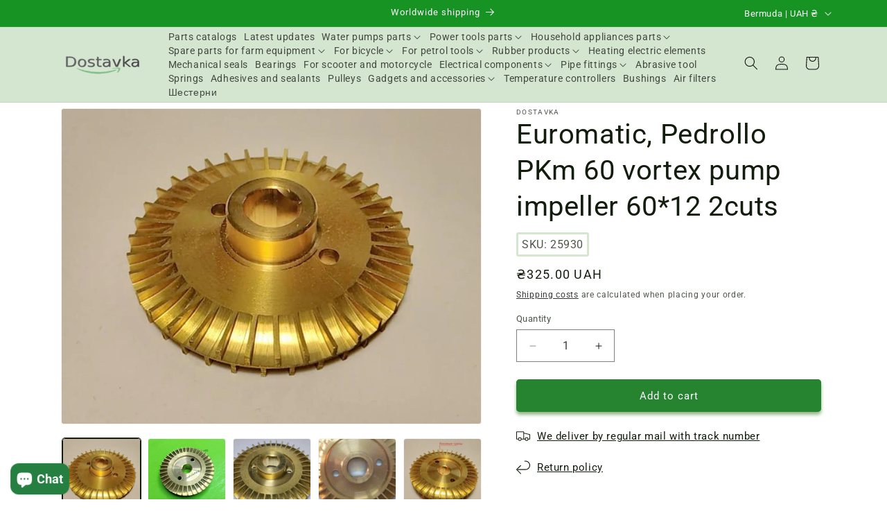

--- FILE ---
content_type: text/html; charset=utf-8
request_url: https://usefulrare.com/products/euromatic-pedrollo-pkm-60-vortex-pump-impeller-60-12-side-slices
body_size: 48041
content:
<!doctype html>
<html class="js" lang="en">
  <head>
    <meta charset="utf-8">
    <meta http-equiv="X-UA-Compatible" content="IE=edge">
    <meta name="viewport" content="width=device-width,initial-scale=1">
    <meta name="theme-color" content="">
    <link rel="canonical" href="https://usefulrare.com/products/euromatic-pedrollo-pkm-60-vortex-pump-impeller-60-12-side-slices"><link rel="icon" type="image/png" href="//usefulrare.com/cdn/shop/files/dst-favicon_f86b4a85-5bef-46f1-9b1b-d8e183e95fe0.png?crop=center&height=32&v=1620220226&width=32"><link rel="preconnect" href="https://fonts.shopifycdn.com" crossorigin><title>
      Euromatic, Pedrollo PKm 60 vortex pump impeller 60*12 2cuts
 &ndash; Dostavka</title>

    
      <meta name="description" content="Brass impeller, outer diameter 60, inner 12 (11.5*10) mm with dual side fixation cuts, height: circumferential 6.5, total 14 mm, for replacement in some Vortex pumps, Euromatic, Pedrollo PKm 60 and other pumps">
    

    

<meta property="og:site_name" content="Dostavka">
<meta property="og:url" content="https://usefulrare.com/products/euromatic-pedrollo-pkm-60-vortex-pump-impeller-60-12-side-slices">
<meta property="og:title" content="Euromatic, Pedrollo PKm 60 vortex pump impeller 60*12 2cuts">
<meta property="og:type" content="product">
<meta property="og:description" content="Brass impeller, outer diameter 60, inner 12 (11.5*10) mm with dual side fixation cuts, height: circumferential 6.5, total 14 mm, for replacement in some Vortex pumps, Euromatic, Pedrollo PKm 60 and other pumps"><meta property="og:image" content="http://usefulrare.com/cdn/shop/products/iwPbmf6rgacskpCse.jpg?v=1675337053">
  <meta property="og:image:secure_url" content="https://usefulrare.com/cdn/shop/products/iwPbmf6rgacskpCse.jpg?v=1675337053">
  <meta property="og:image:width" content="880">
  <meta property="og:image:height" content="880"><meta property="og:price:amount" content="325.00">
  <meta property="og:price:currency" content="UAH"><meta name="twitter:card" content="summary_large_image">
<meta name="twitter:title" content="Euromatic, Pedrollo PKm 60 vortex pump impeller 60*12 2cuts">
<meta name="twitter:description" content="Brass impeller, outer diameter 60, inner 12 (11.5*10) mm with dual side fixation cuts, height: circumferential 6.5, total 14 mm, for replacement in some Vortex pumps, Euromatic, Pedrollo PKm 60 and other pumps">


    <script src="//usefulrare.com/cdn/shop/t/13/assets/constants.js?v=132983761750457495441763855063" defer="defer"></script>
    <script src="//usefulrare.com/cdn/shop/t/13/assets/pubsub.js?v=25310214064522200911763855103" defer="defer"></script>
    <script src="//usefulrare.com/cdn/shop/t/13/assets/global.js?v=7301445359237545521763855066" defer="defer"></script>
    <script src="//usefulrare.com/cdn/shop/t/13/assets/details-disclosure.js?v=13653116266235556501763855064" defer="defer"></script>
    <script src="//usefulrare.com/cdn/shop/t/13/assets/details-modal.js?v=25581673532751508451763855064" defer="defer"></script>
    <script src="//usefulrare.com/cdn/shop/t/13/assets/search-form.js?v=133129549252120666541763855107" defer="defer"></script><script src="//usefulrare.com/cdn/shop/t/13/assets/animations.js?v=88693664871331136111763855046" defer="defer"></script><script>
  // Configuration for custom checkout redirect
  window.CUSTOM_CHECKOUT_CONFIG = {
    // Updated to production URL
    checkoutUrl: 'https://order.dostavka.net.ua',

    // Current market data from Shopify
    market: {
      country: 'BM',
      language: 'en',
      name: '',
      handle: 'en'
    },

    // Market detection settings  
    ukrainianMarketCodes: ['UA', 'uk', 'ru-UA', 'uk-UA'],

    // Debug mode (set to true for console logging)
    debug: true
  };
</script>

    <script src="//usefulrare.com/cdn/shop/t/13/assets/custom-checkout-redirect.js?v=132728937930870171451764548339" defer="defer"></script><script src="//usefulrare.com/cdn/shop/t/13/assets/clear-cart-thankyou.js?v=25550581877476132731764724852" defer="defer"></script>

    <script>window.performance && window.performance.mark && window.performance.mark('shopify.content_for_header.start');</script><meta name="facebook-domain-verification" content="yjahxvzj68eiqqqjyhjb9zwr74fper">
<meta name="facebook-domain-verification" content="gtispg5iusg576cwe858brtu6xw13w">
<meta name="google-site-verification" content="hybIYWQcymTFPQHBgqOZ2mh6BUhKeomhpFYYgVQsxiI">
<meta id="shopify-digital-wallet" name="shopify-digital-wallet" content="/53885173937/digital_wallets/dialog">
<link rel="alternate" hreflang="x-default" href="https://dostavka.net.ua/products/dla-nasosa-krylchatka-vihrevaya-pkm-60-dva-spila">
<link rel="alternate" hreflang="uk" href="https://dostavka.net.ua/uk/products/dla-nasosa-krylchatka-vihrevaya-pkm-60-dva-spila">
<link rel="alternate" hreflang="en-AC" href="https://usefulrare.com/products/euromatic-pedrollo-pkm-60-vortex-pump-impeller-60-12-side-slices">
<link rel="alternate" hreflang="en-AD" href="https://usefulrare.com/products/euromatic-pedrollo-pkm-60-vortex-pump-impeller-60-12-side-slices">
<link rel="alternate" hreflang="en-AE" href="https://usefulrare.com/products/euromatic-pedrollo-pkm-60-vortex-pump-impeller-60-12-side-slices">
<link rel="alternate" hreflang="en-AF" href="https://usefulrare.com/products/euromatic-pedrollo-pkm-60-vortex-pump-impeller-60-12-side-slices">
<link rel="alternate" hreflang="en-AG" href="https://usefulrare.com/products/euromatic-pedrollo-pkm-60-vortex-pump-impeller-60-12-side-slices">
<link rel="alternate" hreflang="en-AI" href="https://usefulrare.com/products/euromatic-pedrollo-pkm-60-vortex-pump-impeller-60-12-side-slices">
<link rel="alternate" hreflang="en-AL" href="https://usefulrare.com/products/euromatic-pedrollo-pkm-60-vortex-pump-impeller-60-12-side-slices">
<link rel="alternate" hreflang="en-AM" href="https://usefulrare.com/products/euromatic-pedrollo-pkm-60-vortex-pump-impeller-60-12-side-slices">
<link rel="alternate" hreflang="en-AO" href="https://usefulrare.com/products/euromatic-pedrollo-pkm-60-vortex-pump-impeller-60-12-side-slices">
<link rel="alternate" hreflang="en-AR" href="https://usefulrare.com/products/euromatic-pedrollo-pkm-60-vortex-pump-impeller-60-12-side-slices">
<link rel="alternate" hreflang="en-AT" href="https://usefulrare.com/products/euromatic-pedrollo-pkm-60-vortex-pump-impeller-60-12-side-slices">
<link rel="alternate" hreflang="en-AU" href="https://usefulrare.com/products/euromatic-pedrollo-pkm-60-vortex-pump-impeller-60-12-side-slices">
<link rel="alternate" hreflang="en-AW" href="https://usefulrare.com/products/euromatic-pedrollo-pkm-60-vortex-pump-impeller-60-12-side-slices">
<link rel="alternate" hreflang="en-AX" href="https://usefulrare.com/products/euromatic-pedrollo-pkm-60-vortex-pump-impeller-60-12-side-slices">
<link rel="alternate" hreflang="en-AZ" href="https://usefulrare.com/products/euromatic-pedrollo-pkm-60-vortex-pump-impeller-60-12-side-slices">
<link rel="alternate" hreflang="en-BA" href="https://usefulrare.com/products/euromatic-pedrollo-pkm-60-vortex-pump-impeller-60-12-side-slices">
<link rel="alternate" hreflang="en-BB" href="https://usefulrare.com/products/euromatic-pedrollo-pkm-60-vortex-pump-impeller-60-12-side-slices">
<link rel="alternate" hreflang="en-BD" href="https://usefulrare.com/products/euromatic-pedrollo-pkm-60-vortex-pump-impeller-60-12-side-slices">
<link rel="alternate" hreflang="en-BE" href="https://usefulrare.com/products/euromatic-pedrollo-pkm-60-vortex-pump-impeller-60-12-side-slices">
<link rel="alternate" hreflang="en-BF" href="https://usefulrare.com/products/euromatic-pedrollo-pkm-60-vortex-pump-impeller-60-12-side-slices">
<link rel="alternate" hreflang="en-BG" href="https://usefulrare.com/products/euromatic-pedrollo-pkm-60-vortex-pump-impeller-60-12-side-slices">
<link rel="alternate" hreflang="en-BH" href="https://usefulrare.com/products/euromatic-pedrollo-pkm-60-vortex-pump-impeller-60-12-side-slices">
<link rel="alternate" hreflang="en-BI" href="https://usefulrare.com/products/euromatic-pedrollo-pkm-60-vortex-pump-impeller-60-12-side-slices">
<link rel="alternate" hreflang="en-BJ" href="https://usefulrare.com/products/euromatic-pedrollo-pkm-60-vortex-pump-impeller-60-12-side-slices">
<link rel="alternate" hreflang="en-BL" href="https://usefulrare.com/products/euromatic-pedrollo-pkm-60-vortex-pump-impeller-60-12-side-slices">
<link rel="alternate" hreflang="en-BM" href="https://usefulrare.com/products/euromatic-pedrollo-pkm-60-vortex-pump-impeller-60-12-side-slices">
<link rel="alternate" hreflang="en-BN" href="https://usefulrare.com/products/euromatic-pedrollo-pkm-60-vortex-pump-impeller-60-12-side-slices">
<link rel="alternate" hreflang="en-BO" href="https://usefulrare.com/products/euromatic-pedrollo-pkm-60-vortex-pump-impeller-60-12-side-slices">
<link rel="alternate" hreflang="en-BQ" href="https://usefulrare.com/products/euromatic-pedrollo-pkm-60-vortex-pump-impeller-60-12-side-slices">
<link rel="alternate" hreflang="en-BR" href="https://usefulrare.com/products/euromatic-pedrollo-pkm-60-vortex-pump-impeller-60-12-side-slices">
<link rel="alternate" hreflang="en-BS" href="https://usefulrare.com/products/euromatic-pedrollo-pkm-60-vortex-pump-impeller-60-12-side-slices">
<link rel="alternate" hreflang="en-BT" href="https://usefulrare.com/products/euromatic-pedrollo-pkm-60-vortex-pump-impeller-60-12-side-slices">
<link rel="alternate" hreflang="en-BW" href="https://usefulrare.com/products/euromatic-pedrollo-pkm-60-vortex-pump-impeller-60-12-side-slices">
<link rel="alternate" hreflang="en-BY" href="https://usefulrare.com/products/euromatic-pedrollo-pkm-60-vortex-pump-impeller-60-12-side-slices">
<link rel="alternate" hreflang="en-BZ" href="https://usefulrare.com/products/euromatic-pedrollo-pkm-60-vortex-pump-impeller-60-12-side-slices">
<link rel="alternate" hreflang="en-CA" href="https://usefulrare.com/products/euromatic-pedrollo-pkm-60-vortex-pump-impeller-60-12-side-slices">
<link rel="alternate" hreflang="en-CC" href="https://usefulrare.com/products/euromatic-pedrollo-pkm-60-vortex-pump-impeller-60-12-side-slices">
<link rel="alternate" hreflang="en-CD" href="https://usefulrare.com/products/euromatic-pedrollo-pkm-60-vortex-pump-impeller-60-12-side-slices">
<link rel="alternate" hreflang="en-CF" href="https://usefulrare.com/products/euromatic-pedrollo-pkm-60-vortex-pump-impeller-60-12-side-slices">
<link rel="alternate" hreflang="en-CG" href="https://usefulrare.com/products/euromatic-pedrollo-pkm-60-vortex-pump-impeller-60-12-side-slices">
<link rel="alternate" hreflang="en-CH" href="https://usefulrare.com/products/euromatic-pedrollo-pkm-60-vortex-pump-impeller-60-12-side-slices">
<link rel="alternate" hreflang="en-CI" href="https://usefulrare.com/products/euromatic-pedrollo-pkm-60-vortex-pump-impeller-60-12-side-slices">
<link rel="alternate" hreflang="en-CK" href="https://usefulrare.com/products/euromatic-pedrollo-pkm-60-vortex-pump-impeller-60-12-side-slices">
<link rel="alternate" hreflang="en-CL" href="https://usefulrare.com/products/euromatic-pedrollo-pkm-60-vortex-pump-impeller-60-12-side-slices">
<link rel="alternate" hreflang="en-CM" href="https://usefulrare.com/products/euromatic-pedrollo-pkm-60-vortex-pump-impeller-60-12-side-slices">
<link rel="alternate" hreflang="en-CN" href="https://usefulrare.com/products/euromatic-pedrollo-pkm-60-vortex-pump-impeller-60-12-side-slices">
<link rel="alternate" hreflang="en-CO" href="https://usefulrare.com/products/euromatic-pedrollo-pkm-60-vortex-pump-impeller-60-12-side-slices">
<link rel="alternate" hreflang="en-CR" href="https://usefulrare.com/products/euromatic-pedrollo-pkm-60-vortex-pump-impeller-60-12-side-slices">
<link rel="alternate" hreflang="en-CV" href="https://usefulrare.com/products/euromatic-pedrollo-pkm-60-vortex-pump-impeller-60-12-side-slices">
<link rel="alternate" hreflang="en-CW" href="https://usefulrare.com/products/euromatic-pedrollo-pkm-60-vortex-pump-impeller-60-12-side-slices">
<link rel="alternate" hreflang="en-CX" href="https://usefulrare.com/products/euromatic-pedrollo-pkm-60-vortex-pump-impeller-60-12-side-slices">
<link rel="alternate" hreflang="en-CY" href="https://usefulrare.com/products/euromatic-pedrollo-pkm-60-vortex-pump-impeller-60-12-side-slices">
<link rel="alternate" hreflang="en-CZ" href="https://usefulrare.com/products/euromatic-pedrollo-pkm-60-vortex-pump-impeller-60-12-side-slices">
<link rel="alternate" hreflang="en-DE" href="https://usefulrare.com/products/euromatic-pedrollo-pkm-60-vortex-pump-impeller-60-12-side-slices">
<link rel="alternate" hreflang="en-DJ" href="https://usefulrare.com/products/euromatic-pedrollo-pkm-60-vortex-pump-impeller-60-12-side-slices">
<link rel="alternate" hreflang="en-DK" href="https://usefulrare.com/products/euromatic-pedrollo-pkm-60-vortex-pump-impeller-60-12-side-slices">
<link rel="alternate" hreflang="en-DM" href="https://usefulrare.com/products/euromatic-pedrollo-pkm-60-vortex-pump-impeller-60-12-side-slices">
<link rel="alternate" hreflang="en-DO" href="https://usefulrare.com/products/euromatic-pedrollo-pkm-60-vortex-pump-impeller-60-12-side-slices">
<link rel="alternate" hreflang="en-DZ" href="https://usefulrare.com/products/euromatic-pedrollo-pkm-60-vortex-pump-impeller-60-12-side-slices">
<link rel="alternate" hreflang="en-EC" href="https://usefulrare.com/products/euromatic-pedrollo-pkm-60-vortex-pump-impeller-60-12-side-slices">
<link rel="alternate" hreflang="en-EE" href="https://usefulrare.com/products/euromatic-pedrollo-pkm-60-vortex-pump-impeller-60-12-side-slices">
<link rel="alternate" hreflang="en-EG" href="https://usefulrare.com/products/euromatic-pedrollo-pkm-60-vortex-pump-impeller-60-12-side-slices">
<link rel="alternate" hreflang="en-EH" href="https://usefulrare.com/products/euromatic-pedrollo-pkm-60-vortex-pump-impeller-60-12-side-slices">
<link rel="alternate" hreflang="en-ER" href="https://usefulrare.com/products/euromatic-pedrollo-pkm-60-vortex-pump-impeller-60-12-side-slices">
<link rel="alternate" hreflang="en-ES" href="https://usefulrare.com/products/euromatic-pedrollo-pkm-60-vortex-pump-impeller-60-12-side-slices">
<link rel="alternate" hreflang="en-ET" href="https://usefulrare.com/products/euromatic-pedrollo-pkm-60-vortex-pump-impeller-60-12-side-slices">
<link rel="alternate" hreflang="en-FI" href="https://usefulrare.com/products/euromatic-pedrollo-pkm-60-vortex-pump-impeller-60-12-side-slices">
<link rel="alternate" hreflang="en-FJ" href="https://usefulrare.com/products/euromatic-pedrollo-pkm-60-vortex-pump-impeller-60-12-side-slices">
<link rel="alternate" hreflang="en-FK" href="https://usefulrare.com/products/euromatic-pedrollo-pkm-60-vortex-pump-impeller-60-12-side-slices">
<link rel="alternate" hreflang="en-FO" href="https://usefulrare.com/products/euromatic-pedrollo-pkm-60-vortex-pump-impeller-60-12-side-slices">
<link rel="alternate" hreflang="en-FR" href="https://usefulrare.com/products/euromatic-pedrollo-pkm-60-vortex-pump-impeller-60-12-side-slices">
<link rel="alternate" hreflang="en-GA" href="https://usefulrare.com/products/euromatic-pedrollo-pkm-60-vortex-pump-impeller-60-12-side-slices">
<link rel="alternate" hreflang="en-GB" href="https://usefulrare.com/products/euromatic-pedrollo-pkm-60-vortex-pump-impeller-60-12-side-slices">
<link rel="alternate" hreflang="en-GD" href="https://usefulrare.com/products/euromatic-pedrollo-pkm-60-vortex-pump-impeller-60-12-side-slices">
<link rel="alternate" hreflang="en-GE" href="https://usefulrare.com/products/euromatic-pedrollo-pkm-60-vortex-pump-impeller-60-12-side-slices">
<link rel="alternate" hreflang="en-GF" href="https://usefulrare.com/products/euromatic-pedrollo-pkm-60-vortex-pump-impeller-60-12-side-slices">
<link rel="alternate" hreflang="en-GG" href="https://usefulrare.com/products/euromatic-pedrollo-pkm-60-vortex-pump-impeller-60-12-side-slices">
<link rel="alternate" hreflang="en-GH" href="https://usefulrare.com/products/euromatic-pedrollo-pkm-60-vortex-pump-impeller-60-12-side-slices">
<link rel="alternate" hreflang="en-GI" href="https://usefulrare.com/products/euromatic-pedrollo-pkm-60-vortex-pump-impeller-60-12-side-slices">
<link rel="alternate" hreflang="en-GL" href="https://usefulrare.com/products/euromatic-pedrollo-pkm-60-vortex-pump-impeller-60-12-side-slices">
<link rel="alternate" hreflang="en-GM" href="https://usefulrare.com/products/euromatic-pedrollo-pkm-60-vortex-pump-impeller-60-12-side-slices">
<link rel="alternate" hreflang="en-GN" href="https://usefulrare.com/products/euromatic-pedrollo-pkm-60-vortex-pump-impeller-60-12-side-slices">
<link rel="alternate" hreflang="en-GP" href="https://usefulrare.com/products/euromatic-pedrollo-pkm-60-vortex-pump-impeller-60-12-side-slices">
<link rel="alternate" hreflang="en-GQ" href="https://usefulrare.com/products/euromatic-pedrollo-pkm-60-vortex-pump-impeller-60-12-side-slices">
<link rel="alternate" hreflang="en-GR" href="https://usefulrare.com/products/euromatic-pedrollo-pkm-60-vortex-pump-impeller-60-12-side-slices">
<link rel="alternate" hreflang="en-GS" href="https://usefulrare.com/products/euromatic-pedrollo-pkm-60-vortex-pump-impeller-60-12-side-slices">
<link rel="alternate" hreflang="en-GT" href="https://usefulrare.com/products/euromatic-pedrollo-pkm-60-vortex-pump-impeller-60-12-side-slices">
<link rel="alternate" hreflang="en-GW" href="https://usefulrare.com/products/euromatic-pedrollo-pkm-60-vortex-pump-impeller-60-12-side-slices">
<link rel="alternate" hreflang="en-GY" href="https://usefulrare.com/products/euromatic-pedrollo-pkm-60-vortex-pump-impeller-60-12-side-slices">
<link rel="alternate" hreflang="en-HK" href="https://usefulrare.com/products/euromatic-pedrollo-pkm-60-vortex-pump-impeller-60-12-side-slices">
<link rel="alternate" hreflang="en-HN" href="https://usefulrare.com/products/euromatic-pedrollo-pkm-60-vortex-pump-impeller-60-12-side-slices">
<link rel="alternate" hreflang="en-HR" href="https://usefulrare.com/products/euromatic-pedrollo-pkm-60-vortex-pump-impeller-60-12-side-slices">
<link rel="alternate" hreflang="en-HT" href="https://usefulrare.com/products/euromatic-pedrollo-pkm-60-vortex-pump-impeller-60-12-side-slices">
<link rel="alternate" hreflang="en-HU" href="https://usefulrare.com/products/euromatic-pedrollo-pkm-60-vortex-pump-impeller-60-12-side-slices">
<link rel="alternate" hreflang="en-ID" href="https://usefulrare.com/products/euromatic-pedrollo-pkm-60-vortex-pump-impeller-60-12-side-slices">
<link rel="alternate" hreflang="en-IE" href="https://usefulrare.com/products/euromatic-pedrollo-pkm-60-vortex-pump-impeller-60-12-side-slices">
<link rel="alternate" hreflang="en-IL" href="https://usefulrare.com/products/euromatic-pedrollo-pkm-60-vortex-pump-impeller-60-12-side-slices">
<link rel="alternate" hreflang="en-IM" href="https://usefulrare.com/products/euromatic-pedrollo-pkm-60-vortex-pump-impeller-60-12-side-slices">
<link rel="alternate" hreflang="en-IN" href="https://usefulrare.com/products/euromatic-pedrollo-pkm-60-vortex-pump-impeller-60-12-side-slices">
<link rel="alternate" hreflang="en-IO" href="https://usefulrare.com/products/euromatic-pedrollo-pkm-60-vortex-pump-impeller-60-12-side-slices">
<link rel="alternate" hreflang="en-IQ" href="https://usefulrare.com/products/euromatic-pedrollo-pkm-60-vortex-pump-impeller-60-12-side-slices">
<link rel="alternate" hreflang="en-IS" href="https://usefulrare.com/products/euromatic-pedrollo-pkm-60-vortex-pump-impeller-60-12-side-slices">
<link rel="alternate" hreflang="en-IT" href="https://usefulrare.com/products/euromatic-pedrollo-pkm-60-vortex-pump-impeller-60-12-side-slices">
<link rel="alternate" hreflang="en-JE" href="https://usefulrare.com/products/euromatic-pedrollo-pkm-60-vortex-pump-impeller-60-12-side-slices">
<link rel="alternate" hreflang="en-JM" href="https://usefulrare.com/products/euromatic-pedrollo-pkm-60-vortex-pump-impeller-60-12-side-slices">
<link rel="alternate" hreflang="en-JO" href="https://usefulrare.com/products/euromatic-pedrollo-pkm-60-vortex-pump-impeller-60-12-side-slices">
<link rel="alternate" hreflang="en-JP" href="https://usefulrare.com/products/euromatic-pedrollo-pkm-60-vortex-pump-impeller-60-12-side-slices">
<link rel="alternate" hreflang="en-KE" href="https://usefulrare.com/products/euromatic-pedrollo-pkm-60-vortex-pump-impeller-60-12-side-slices">
<link rel="alternate" hreflang="en-KG" href="https://usefulrare.com/products/euromatic-pedrollo-pkm-60-vortex-pump-impeller-60-12-side-slices">
<link rel="alternate" hreflang="en-KH" href="https://usefulrare.com/products/euromatic-pedrollo-pkm-60-vortex-pump-impeller-60-12-side-slices">
<link rel="alternate" hreflang="en-KI" href="https://usefulrare.com/products/euromatic-pedrollo-pkm-60-vortex-pump-impeller-60-12-side-slices">
<link rel="alternate" hreflang="en-KM" href="https://usefulrare.com/products/euromatic-pedrollo-pkm-60-vortex-pump-impeller-60-12-side-slices">
<link rel="alternate" hreflang="en-KN" href="https://usefulrare.com/products/euromatic-pedrollo-pkm-60-vortex-pump-impeller-60-12-side-slices">
<link rel="alternate" hreflang="en-KR" href="https://usefulrare.com/products/euromatic-pedrollo-pkm-60-vortex-pump-impeller-60-12-side-slices">
<link rel="alternate" hreflang="en-KW" href="https://usefulrare.com/products/euromatic-pedrollo-pkm-60-vortex-pump-impeller-60-12-side-slices">
<link rel="alternate" hreflang="en-KY" href="https://usefulrare.com/products/euromatic-pedrollo-pkm-60-vortex-pump-impeller-60-12-side-slices">
<link rel="alternate" hreflang="en-KZ" href="https://usefulrare.com/products/euromatic-pedrollo-pkm-60-vortex-pump-impeller-60-12-side-slices">
<link rel="alternate" hreflang="en-LA" href="https://usefulrare.com/products/euromatic-pedrollo-pkm-60-vortex-pump-impeller-60-12-side-slices">
<link rel="alternate" hreflang="en-LB" href="https://usefulrare.com/products/euromatic-pedrollo-pkm-60-vortex-pump-impeller-60-12-side-slices">
<link rel="alternate" hreflang="en-LC" href="https://usefulrare.com/products/euromatic-pedrollo-pkm-60-vortex-pump-impeller-60-12-side-slices">
<link rel="alternate" hreflang="en-LI" href="https://usefulrare.com/products/euromatic-pedrollo-pkm-60-vortex-pump-impeller-60-12-side-slices">
<link rel="alternate" hreflang="en-LK" href="https://usefulrare.com/products/euromatic-pedrollo-pkm-60-vortex-pump-impeller-60-12-side-slices">
<link rel="alternate" hreflang="en-LR" href="https://usefulrare.com/products/euromatic-pedrollo-pkm-60-vortex-pump-impeller-60-12-side-slices">
<link rel="alternate" hreflang="en-LS" href="https://usefulrare.com/products/euromatic-pedrollo-pkm-60-vortex-pump-impeller-60-12-side-slices">
<link rel="alternate" hreflang="en-LT" href="https://usefulrare.com/products/euromatic-pedrollo-pkm-60-vortex-pump-impeller-60-12-side-slices">
<link rel="alternate" hreflang="en-LU" href="https://usefulrare.com/products/euromatic-pedrollo-pkm-60-vortex-pump-impeller-60-12-side-slices">
<link rel="alternate" hreflang="en-LV" href="https://usefulrare.com/products/euromatic-pedrollo-pkm-60-vortex-pump-impeller-60-12-side-slices">
<link rel="alternate" hreflang="en-LY" href="https://usefulrare.com/products/euromatic-pedrollo-pkm-60-vortex-pump-impeller-60-12-side-slices">
<link rel="alternate" hreflang="en-MA" href="https://usefulrare.com/products/euromatic-pedrollo-pkm-60-vortex-pump-impeller-60-12-side-slices">
<link rel="alternate" hreflang="en-MC" href="https://usefulrare.com/products/euromatic-pedrollo-pkm-60-vortex-pump-impeller-60-12-side-slices">
<link rel="alternate" hreflang="en-MD" href="https://usefulrare.com/products/euromatic-pedrollo-pkm-60-vortex-pump-impeller-60-12-side-slices">
<link rel="alternate" hreflang="en-ME" href="https://usefulrare.com/products/euromatic-pedrollo-pkm-60-vortex-pump-impeller-60-12-side-slices">
<link rel="alternate" hreflang="en-MF" href="https://usefulrare.com/products/euromatic-pedrollo-pkm-60-vortex-pump-impeller-60-12-side-slices">
<link rel="alternate" hreflang="en-MG" href="https://usefulrare.com/products/euromatic-pedrollo-pkm-60-vortex-pump-impeller-60-12-side-slices">
<link rel="alternate" hreflang="en-MK" href="https://usefulrare.com/products/euromatic-pedrollo-pkm-60-vortex-pump-impeller-60-12-side-slices">
<link rel="alternate" hreflang="en-ML" href="https://usefulrare.com/products/euromatic-pedrollo-pkm-60-vortex-pump-impeller-60-12-side-slices">
<link rel="alternate" hreflang="en-MM" href="https://usefulrare.com/products/euromatic-pedrollo-pkm-60-vortex-pump-impeller-60-12-side-slices">
<link rel="alternate" hreflang="en-MN" href="https://usefulrare.com/products/euromatic-pedrollo-pkm-60-vortex-pump-impeller-60-12-side-slices">
<link rel="alternate" hreflang="en-MO" href="https://usefulrare.com/products/euromatic-pedrollo-pkm-60-vortex-pump-impeller-60-12-side-slices">
<link rel="alternate" hreflang="en-MQ" href="https://usefulrare.com/products/euromatic-pedrollo-pkm-60-vortex-pump-impeller-60-12-side-slices">
<link rel="alternate" hreflang="en-MR" href="https://usefulrare.com/products/euromatic-pedrollo-pkm-60-vortex-pump-impeller-60-12-side-slices">
<link rel="alternate" hreflang="en-MS" href="https://usefulrare.com/products/euromatic-pedrollo-pkm-60-vortex-pump-impeller-60-12-side-slices">
<link rel="alternate" hreflang="en-MT" href="https://usefulrare.com/products/euromatic-pedrollo-pkm-60-vortex-pump-impeller-60-12-side-slices">
<link rel="alternate" hreflang="en-MU" href="https://usefulrare.com/products/euromatic-pedrollo-pkm-60-vortex-pump-impeller-60-12-side-slices">
<link rel="alternate" hreflang="en-MV" href="https://usefulrare.com/products/euromatic-pedrollo-pkm-60-vortex-pump-impeller-60-12-side-slices">
<link rel="alternate" hreflang="en-MW" href="https://usefulrare.com/products/euromatic-pedrollo-pkm-60-vortex-pump-impeller-60-12-side-slices">
<link rel="alternate" hreflang="en-MX" href="https://usefulrare.com/products/euromatic-pedrollo-pkm-60-vortex-pump-impeller-60-12-side-slices">
<link rel="alternate" hreflang="en-MY" href="https://usefulrare.com/products/euromatic-pedrollo-pkm-60-vortex-pump-impeller-60-12-side-slices">
<link rel="alternate" hreflang="en-MZ" href="https://usefulrare.com/products/euromatic-pedrollo-pkm-60-vortex-pump-impeller-60-12-side-slices">
<link rel="alternate" hreflang="en-NA" href="https://usefulrare.com/products/euromatic-pedrollo-pkm-60-vortex-pump-impeller-60-12-side-slices">
<link rel="alternate" hreflang="en-NC" href="https://usefulrare.com/products/euromatic-pedrollo-pkm-60-vortex-pump-impeller-60-12-side-slices">
<link rel="alternate" hreflang="en-NE" href="https://usefulrare.com/products/euromatic-pedrollo-pkm-60-vortex-pump-impeller-60-12-side-slices">
<link rel="alternate" hreflang="en-NF" href="https://usefulrare.com/products/euromatic-pedrollo-pkm-60-vortex-pump-impeller-60-12-side-slices">
<link rel="alternate" hreflang="en-NG" href="https://usefulrare.com/products/euromatic-pedrollo-pkm-60-vortex-pump-impeller-60-12-side-slices">
<link rel="alternate" hreflang="en-NI" href="https://usefulrare.com/products/euromatic-pedrollo-pkm-60-vortex-pump-impeller-60-12-side-slices">
<link rel="alternate" hreflang="en-NL" href="https://usefulrare.com/products/euromatic-pedrollo-pkm-60-vortex-pump-impeller-60-12-side-slices">
<link rel="alternate" hreflang="en-NO" href="https://usefulrare.com/products/euromatic-pedrollo-pkm-60-vortex-pump-impeller-60-12-side-slices">
<link rel="alternate" hreflang="en-NP" href="https://usefulrare.com/products/euromatic-pedrollo-pkm-60-vortex-pump-impeller-60-12-side-slices">
<link rel="alternate" hreflang="en-NR" href="https://usefulrare.com/products/euromatic-pedrollo-pkm-60-vortex-pump-impeller-60-12-side-slices">
<link rel="alternate" hreflang="en-NU" href="https://usefulrare.com/products/euromatic-pedrollo-pkm-60-vortex-pump-impeller-60-12-side-slices">
<link rel="alternate" hreflang="en-NZ" href="https://usefulrare.com/products/euromatic-pedrollo-pkm-60-vortex-pump-impeller-60-12-side-slices">
<link rel="alternate" hreflang="en-OM" href="https://usefulrare.com/products/euromatic-pedrollo-pkm-60-vortex-pump-impeller-60-12-side-slices">
<link rel="alternate" hreflang="en-PA" href="https://usefulrare.com/products/euromatic-pedrollo-pkm-60-vortex-pump-impeller-60-12-side-slices">
<link rel="alternate" hreflang="en-PE" href="https://usefulrare.com/products/euromatic-pedrollo-pkm-60-vortex-pump-impeller-60-12-side-slices">
<link rel="alternate" hreflang="en-PF" href="https://usefulrare.com/products/euromatic-pedrollo-pkm-60-vortex-pump-impeller-60-12-side-slices">
<link rel="alternate" hreflang="en-PG" href="https://usefulrare.com/products/euromatic-pedrollo-pkm-60-vortex-pump-impeller-60-12-side-slices">
<link rel="alternate" hreflang="en-PH" href="https://usefulrare.com/products/euromatic-pedrollo-pkm-60-vortex-pump-impeller-60-12-side-slices">
<link rel="alternate" hreflang="en-PK" href="https://usefulrare.com/products/euromatic-pedrollo-pkm-60-vortex-pump-impeller-60-12-side-slices">
<link rel="alternate" hreflang="en-PL" href="https://usefulrare.com/products/euromatic-pedrollo-pkm-60-vortex-pump-impeller-60-12-side-slices">
<link rel="alternate" hreflang="en-PM" href="https://usefulrare.com/products/euromatic-pedrollo-pkm-60-vortex-pump-impeller-60-12-side-slices">
<link rel="alternate" hreflang="en-PN" href="https://usefulrare.com/products/euromatic-pedrollo-pkm-60-vortex-pump-impeller-60-12-side-slices">
<link rel="alternate" hreflang="en-PS" href="https://usefulrare.com/products/euromatic-pedrollo-pkm-60-vortex-pump-impeller-60-12-side-slices">
<link rel="alternate" hreflang="en-PT" href="https://usefulrare.com/products/euromatic-pedrollo-pkm-60-vortex-pump-impeller-60-12-side-slices">
<link rel="alternate" hreflang="en-PY" href="https://usefulrare.com/products/euromatic-pedrollo-pkm-60-vortex-pump-impeller-60-12-side-slices">
<link rel="alternate" hreflang="en-QA" href="https://usefulrare.com/products/euromatic-pedrollo-pkm-60-vortex-pump-impeller-60-12-side-slices">
<link rel="alternate" hreflang="en-RE" href="https://usefulrare.com/products/euromatic-pedrollo-pkm-60-vortex-pump-impeller-60-12-side-slices">
<link rel="alternate" hreflang="en-RO" href="https://usefulrare.com/products/euromatic-pedrollo-pkm-60-vortex-pump-impeller-60-12-side-slices">
<link rel="alternate" hreflang="en-RS" href="https://usefulrare.com/products/euromatic-pedrollo-pkm-60-vortex-pump-impeller-60-12-side-slices">
<link rel="alternate" hreflang="en-RU" href="https://usefulrare.com/products/euromatic-pedrollo-pkm-60-vortex-pump-impeller-60-12-side-slices">
<link rel="alternate" hreflang="en-RW" href="https://usefulrare.com/products/euromatic-pedrollo-pkm-60-vortex-pump-impeller-60-12-side-slices">
<link rel="alternate" hreflang="en-SA" href="https://usefulrare.com/products/euromatic-pedrollo-pkm-60-vortex-pump-impeller-60-12-side-slices">
<link rel="alternate" hreflang="en-SB" href="https://usefulrare.com/products/euromatic-pedrollo-pkm-60-vortex-pump-impeller-60-12-side-slices">
<link rel="alternate" hreflang="en-SC" href="https://usefulrare.com/products/euromatic-pedrollo-pkm-60-vortex-pump-impeller-60-12-side-slices">
<link rel="alternate" hreflang="en-SD" href="https://usefulrare.com/products/euromatic-pedrollo-pkm-60-vortex-pump-impeller-60-12-side-slices">
<link rel="alternate" hreflang="en-SE" href="https://usefulrare.com/products/euromatic-pedrollo-pkm-60-vortex-pump-impeller-60-12-side-slices">
<link rel="alternate" hreflang="en-SG" href="https://usefulrare.com/products/euromatic-pedrollo-pkm-60-vortex-pump-impeller-60-12-side-slices">
<link rel="alternate" hreflang="en-SH" href="https://usefulrare.com/products/euromatic-pedrollo-pkm-60-vortex-pump-impeller-60-12-side-slices">
<link rel="alternate" hreflang="en-SI" href="https://usefulrare.com/products/euromatic-pedrollo-pkm-60-vortex-pump-impeller-60-12-side-slices">
<link rel="alternate" hreflang="en-SJ" href="https://usefulrare.com/products/euromatic-pedrollo-pkm-60-vortex-pump-impeller-60-12-side-slices">
<link rel="alternate" hreflang="en-SK" href="https://usefulrare.com/products/euromatic-pedrollo-pkm-60-vortex-pump-impeller-60-12-side-slices">
<link rel="alternate" hreflang="en-SL" href="https://usefulrare.com/products/euromatic-pedrollo-pkm-60-vortex-pump-impeller-60-12-side-slices">
<link rel="alternate" hreflang="en-SM" href="https://usefulrare.com/products/euromatic-pedrollo-pkm-60-vortex-pump-impeller-60-12-side-slices">
<link rel="alternate" hreflang="en-SN" href="https://usefulrare.com/products/euromatic-pedrollo-pkm-60-vortex-pump-impeller-60-12-side-slices">
<link rel="alternate" hreflang="en-SO" href="https://usefulrare.com/products/euromatic-pedrollo-pkm-60-vortex-pump-impeller-60-12-side-slices">
<link rel="alternate" hreflang="en-SR" href="https://usefulrare.com/products/euromatic-pedrollo-pkm-60-vortex-pump-impeller-60-12-side-slices">
<link rel="alternate" hreflang="en-SS" href="https://usefulrare.com/products/euromatic-pedrollo-pkm-60-vortex-pump-impeller-60-12-side-slices">
<link rel="alternate" hreflang="en-ST" href="https://usefulrare.com/products/euromatic-pedrollo-pkm-60-vortex-pump-impeller-60-12-side-slices">
<link rel="alternate" hreflang="en-SV" href="https://usefulrare.com/products/euromatic-pedrollo-pkm-60-vortex-pump-impeller-60-12-side-slices">
<link rel="alternate" hreflang="en-SX" href="https://usefulrare.com/products/euromatic-pedrollo-pkm-60-vortex-pump-impeller-60-12-side-slices">
<link rel="alternate" hreflang="en-SZ" href="https://usefulrare.com/products/euromatic-pedrollo-pkm-60-vortex-pump-impeller-60-12-side-slices">
<link rel="alternate" hreflang="en-TA" href="https://usefulrare.com/products/euromatic-pedrollo-pkm-60-vortex-pump-impeller-60-12-side-slices">
<link rel="alternate" hreflang="en-TC" href="https://usefulrare.com/products/euromatic-pedrollo-pkm-60-vortex-pump-impeller-60-12-side-slices">
<link rel="alternate" hreflang="en-TD" href="https://usefulrare.com/products/euromatic-pedrollo-pkm-60-vortex-pump-impeller-60-12-side-slices">
<link rel="alternate" hreflang="en-TF" href="https://usefulrare.com/products/euromatic-pedrollo-pkm-60-vortex-pump-impeller-60-12-side-slices">
<link rel="alternate" hreflang="en-TG" href="https://usefulrare.com/products/euromatic-pedrollo-pkm-60-vortex-pump-impeller-60-12-side-slices">
<link rel="alternate" hreflang="en-TH" href="https://usefulrare.com/products/euromatic-pedrollo-pkm-60-vortex-pump-impeller-60-12-side-slices">
<link rel="alternate" hreflang="en-TJ" href="https://usefulrare.com/products/euromatic-pedrollo-pkm-60-vortex-pump-impeller-60-12-side-slices">
<link rel="alternate" hreflang="en-TK" href="https://usefulrare.com/products/euromatic-pedrollo-pkm-60-vortex-pump-impeller-60-12-side-slices">
<link rel="alternate" hreflang="en-TL" href="https://usefulrare.com/products/euromatic-pedrollo-pkm-60-vortex-pump-impeller-60-12-side-slices">
<link rel="alternate" hreflang="en-TM" href="https://usefulrare.com/products/euromatic-pedrollo-pkm-60-vortex-pump-impeller-60-12-side-slices">
<link rel="alternate" hreflang="en-TN" href="https://usefulrare.com/products/euromatic-pedrollo-pkm-60-vortex-pump-impeller-60-12-side-slices">
<link rel="alternate" hreflang="en-TO" href="https://usefulrare.com/products/euromatic-pedrollo-pkm-60-vortex-pump-impeller-60-12-side-slices">
<link rel="alternate" hreflang="en-TR" href="https://usefulrare.com/products/euromatic-pedrollo-pkm-60-vortex-pump-impeller-60-12-side-slices">
<link rel="alternate" hreflang="en-TT" href="https://usefulrare.com/products/euromatic-pedrollo-pkm-60-vortex-pump-impeller-60-12-side-slices">
<link rel="alternate" hreflang="en-TV" href="https://usefulrare.com/products/euromatic-pedrollo-pkm-60-vortex-pump-impeller-60-12-side-slices">
<link rel="alternate" hreflang="en-TW" href="https://usefulrare.com/products/euromatic-pedrollo-pkm-60-vortex-pump-impeller-60-12-side-slices">
<link rel="alternate" hreflang="en-TZ" href="https://usefulrare.com/products/euromatic-pedrollo-pkm-60-vortex-pump-impeller-60-12-side-slices">
<link rel="alternate" hreflang="en-UG" href="https://usefulrare.com/products/euromatic-pedrollo-pkm-60-vortex-pump-impeller-60-12-side-slices">
<link rel="alternate" hreflang="en-UM" href="https://usefulrare.com/products/euromatic-pedrollo-pkm-60-vortex-pump-impeller-60-12-side-slices">
<link rel="alternate" hreflang="en-US" href="https://usefulrare.com/products/euromatic-pedrollo-pkm-60-vortex-pump-impeller-60-12-side-slices">
<link rel="alternate" hreflang="en-UY" href="https://usefulrare.com/products/euromatic-pedrollo-pkm-60-vortex-pump-impeller-60-12-side-slices">
<link rel="alternate" hreflang="en-UZ" href="https://usefulrare.com/products/euromatic-pedrollo-pkm-60-vortex-pump-impeller-60-12-side-slices">
<link rel="alternate" hreflang="en-VA" href="https://usefulrare.com/products/euromatic-pedrollo-pkm-60-vortex-pump-impeller-60-12-side-slices">
<link rel="alternate" hreflang="en-VC" href="https://usefulrare.com/products/euromatic-pedrollo-pkm-60-vortex-pump-impeller-60-12-side-slices">
<link rel="alternate" hreflang="en-VE" href="https://usefulrare.com/products/euromatic-pedrollo-pkm-60-vortex-pump-impeller-60-12-side-slices">
<link rel="alternate" hreflang="en-VG" href="https://usefulrare.com/products/euromatic-pedrollo-pkm-60-vortex-pump-impeller-60-12-side-slices">
<link rel="alternate" hreflang="en-VN" href="https://usefulrare.com/products/euromatic-pedrollo-pkm-60-vortex-pump-impeller-60-12-side-slices">
<link rel="alternate" hreflang="en-VU" href="https://usefulrare.com/products/euromatic-pedrollo-pkm-60-vortex-pump-impeller-60-12-side-slices">
<link rel="alternate" hreflang="en-WF" href="https://usefulrare.com/products/euromatic-pedrollo-pkm-60-vortex-pump-impeller-60-12-side-slices">
<link rel="alternate" hreflang="en-WS" href="https://usefulrare.com/products/euromatic-pedrollo-pkm-60-vortex-pump-impeller-60-12-side-slices">
<link rel="alternate" hreflang="en-XK" href="https://usefulrare.com/products/euromatic-pedrollo-pkm-60-vortex-pump-impeller-60-12-side-slices">
<link rel="alternate" hreflang="en-YE" href="https://usefulrare.com/products/euromatic-pedrollo-pkm-60-vortex-pump-impeller-60-12-side-slices">
<link rel="alternate" hreflang="en-YT" href="https://usefulrare.com/products/euromatic-pedrollo-pkm-60-vortex-pump-impeller-60-12-side-slices">
<link rel="alternate" hreflang="en-ZA" href="https://usefulrare.com/products/euromatic-pedrollo-pkm-60-vortex-pump-impeller-60-12-side-slices">
<link rel="alternate" hreflang="en-ZM" href="https://usefulrare.com/products/euromatic-pedrollo-pkm-60-vortex-pump-impeller-60-12-side-slices">
<link rel="alternate" hreflang="en-ZW" href="https://usefulrare.com/products/euromatic-pedrollo-pkm-60-vortex-pump-impeller-60-12-side-slices">
<link rel="alternate" type="application/json+oembed" href="https://usefulrare.com/products/euromatic-pedrollo-pkm-60-vortex-pump-impeller-60-12-side-slices.oembed">
<script async="async" src="/checkouts/internal/preloads.js?locale=en-BM"></script>
<script id="shopify-features" type="application/json">{"accessToken":"9c18609a4c6ad0a79f52c4c27a7690c8","betas":["rich-media-storefront-analytics"],"domain":"usefulrare.com","predictiveSearch":true,"shopId":53885173937,"locale":"en"}</script>
<script>var Shopify = Shopify || {};
Shopify.shop = "dst-prod.myshopify.com";
Shopify.locale = "en";
Shopify.currency = {"active":"UAH","rate":"1.0"};
Shopify.country = "BM";
Shopify.theme = {"name":"Dawn_15.4.0","id":148069449905,"schema_name":"Dawn","schema_version":"15.4.0","theme_store_id":887,"role":"main"};
Shopify.theme.handle = "null";
Shopify.theme.style = {"id":null,"handle":null};
Shopify.cdnHost = "usefulrare.com/cdn";
Shopify.routes = Shopify.routes || {};
Shopify.routes.root = "/";</script>
<script type="module">!function(o){(o.Shopify=o.Shopify||{}).modules=!0}(window);</script>
<script>!function(o){function n(){var o=[];function n(){o.push(Array.prototype.slice.apply(arguments))}return n.q=o,n}var t=o.Shopify=o.Shopify||{};t.loadFeatures=n(),t.autoloadFeatures=n()}(window);</script>
<script id="shop-js-analytics" type="application/json">{"pageType":"product"}</script>
<script defer="defer" async type="module" src="//usefulrare.com/cdn/shopifycloud/shop-js/modules/v2/client.init-shop-cart-sync_D0dqhulL.en.esm.js"></script>
<script defer="defer" async type="module" src="//usefulrare.com/cdn/shopifycloud/shop-js/modules/v2/chunk.common_CpVO7qML.esm.js"></script>
<script type="module">
  await import("//usefulrare.com/cdn/shopifycloud/shop-js/modules/v2/client.init-shop-cart-sync_D0dqhulL.en.esm.js");
await import("//usefulrare.com/cdn/shopifycloud/shop-js/modules/v2/chunk.common_CpVO7qML.esm.js");

  window.Shopify.SignInWithShop?.initShopCartSync?.({"fedCMEnabled":true,"windoidEnabled":true});

</script>
<script id="__st">var __st={"a":53885173937,"offset":-18000,"reqid":"5827190e-ae83-4909-b24a-b1d1c8d40559-1765283238","pageurl":"usefulrare.com\/products\/euromatic-pedrollo-pkm-60-vortex-pump-impeller-60-12-side-slices","u":"7856cc7cd282","p":"product","rtyp":"product","rid":6272058458289};</script>
<script>window.ShopifyPaypalV4VisibilityTracking = true;</script>
<script id="captcha-bootstrap">!function(){'use strict';const t='contact',e='account',n='new_comment',o=[[t,t],['blogs',n],['comments',n],[t,'customer']],c=[[e,'customer_login'],[e,'guest_login'],[e,'recover_customer_password'],[e,'create_customer']],r=t=>t.map((([t,e])=>`form[action*='/${t}']:not([data-nocaptcha='true']) input[name='form_type'][value='${e}']`)).join(','),a=t=>()=>t?[...document.querySelectorAll(t)].map((t=>t.form)):[];function s(){const t=[...o],e=r(t);return a(e)}const i='password',u='form_key',d=['recaptcha-v3-token','g-recaptcha-response','h-captcha-response',i],f=()=>{try{return window.sessionStorage}catch{return}},m='__shopify_v',_=t=>t.elements[u];function p(t,e,n=!1){try{const o=window.sessionStorage,c=JSON.parse(o.getItem(e)),{data:r}=function(t){const{data:e,action:n}=t;return t[m]||n?{data:e,action:n}:{data:t,action:n}}(c);for(const[e,n]of Object.entries(r))t.elements[e]&&(t.elements[e].value=n);n&&o.removeItem(e)}catch(o){console.error('form repopulation failed',{error:o})}}const l='form_type',E='cptcha';function T(t){t.dataset[E]=!0}const w=window,h=w.document,L='Shopify',v='ce_forms',y='captcha';let A=!1;((t,e)=>{const n=(g='f06e6c50-85a8-45c8-87d0-21a2b65856fe',I='https://cdn.shopify.com/shopifycloud/storefront-forms-hcaptcha/ce_storefront_forms_captcha_hcaptcha.v1.5.2.iife.js',D={infoText:'Protected by hCaptcha',privacyText:'Privacy',termsText:'Terms'},(t,e,n)=>{const o=w[L][v],c=o.bindForm;if(c)return c(t,g,e,D).then(n);var r;o.q.push([[t,g,e,D],n]),r=I,A||(h.body.append(Object.assign(h.createElement('script'),{id:'captcha-provider',async:!0,src:r})),A=!0)});var g,I,D;w[L]=w[L]||{},w[L][v]=w[L][v]||{},w[L][v].q=[],w[L][y]=w[L][y]||{},w[L][y].protect=function(t,e){n(t,void 0,e),T(t)},Object.freeze(w[L][y]),function(t,e,n,w,h,L){const[v,y,A,g]=function(t,e,n){const i=e?o:[],u=t?c:[],d=[...i,...u],f=r(d),m=r(i),_=r(d.filter((([t,e])=>n.includes(e))));return[a(f),a(m),a(_),s()]}(w,h,L),I=t=>{const e=t.target;return e instanceof HTMLFormElement?e:e&&e.form},D=t=>v().includes(t);t.addEventListener('submit',(t=>{const e=I(t);if(!e)return;const n=D(e)&&!e.dataset.hcaptchaBound&&!e.dataset.recaptchaBound,o=_(e),c=g().includes(e)&&(!o||!o.value);(n||c)&&t.preventDefault(),c&&!n&&(function(t){try{if(!f())return;!function(t){const e=f();if(!e)return;const n=_(t);if(!n)return;const o=n.value;o&&e.removeItem(o)}(t);const e=Array.from(Array(32),(()=>Math.random().toString(36)[2])).join('');!function(t,e){_(t)||t.append(Object.assign(document.createElement('input'),{type:'hidden',name:u})),t.elements[u].value=e}(t,e),function(t,e){const n=f();if(!n)return;const o=[...t.querySelectorAll(`input[type='${i}']`)].map((({name:t})=>t)),c=[...d,...o],r={};for(const[a,s]of new FormData(t).entries())c.includes(a)||(r[a]=s);n.setItem(e,JSON.stringify({[m]:1,action:t.action,data:r}))}(t,e)}catch(e){console.error('failed to persist form',e)}}(e),e.submit())}));const S=(t,e)=>{t&&!t.dataset[E]&&(n(t,e.some((e=>e===t))),T(t))};for(const o of['focusin','change'])t.addEventListener(o,(t=>{const e=I(t);D(e)&&S(e,y())}));const B=e.get('form_key'),M=e.get(l),P=B&&M;t.addEventListener('DOMContentLoaded',(()=>{const t=y();if(P)for(const e of t)e.elements[l].value===M&&p(e,B);[...new Set([...A(),...v().filter((t=>'true'===t.dataset.shopifyCaptcha))])].forEach((e=>S(e,t)))}))}(h,new URLSearchParams(w.location.search),n,t,e,['guest_login'])})(!0,!0)}();</script>
<script integrity="sha256-52AcMU7V7pcBOXWImdc/TAGTFKeNjmkeM1Pvks/DTgc=" data-source-attribution="shopify.loadfeatures" defer="defer" src="//usefulrare.com/cdn/shopifycloud/storefront/assets/storefront/load_feature-81c60534.js" crossorigin="anonymous"></script>
<script data-source-attribution="shopify.dynamic_checkout.dynamic.init">var Shopify=Shopify||{};Shopify.PaymentButton=Shopify.PaymentButton||{isStorefrontPortableWallets:!0,init:function(){window.Shopify.PaymentButton.init=function(){};var t=document.createElement("script");t.src="https://usefulrare.com/cdn/shopifycloud/portable-wallets/latest/portable-wallets.en.js",t.type="module",document.head.appendChild(t)}};
</script>
<script data-source-attribution="shopify.dynamic_checkout.buyer_consent">
  function portableWalletsHideBuyerConsent(e){var t=document.getElementById("shopify-buyer-consent"),n=document.getElementById("shopify-subscription-policy-button");t&&n&&(t.classList.add("hidden"),t.setAttribute("aria-hidden","true"),n.removeEventListener("click",e))}function portableWalletsShowBuyerConsent(e){var t=document.getElementById("shopify-buyer-consent"),n=document.getElementById("shopify-subscription-policy-button");t&&n&&(t.classList.remove("hidden"),t.removeAttribute("aria-hidden"),n.addEventListener("click",e))}window.Shopify?.PaymentButton&&(window.Shopify.PaymentButton.hideBuyerConsent=portableWalletsHideBuyerConsent,window.Shopify.PaymentButton.showBuyerConsent=portableWalletsShowBuyerConsent);
</script>
<script data-source-attribution="shopify.dynamic_checkout.cart.bootstrap">document.addEventListener("DOMContentLoaded",(function(){function t(){return document.querySelector("shopify-accelerated-checkout-cart, shopify-accelerated-checkout")}if(t())Shopify.PaymentButton.init();else{new MutationObserver((function(e,n){t()&&(Shopify.PaymentButton.init(),n.disconnect())})).observe(document.body,{childList:!0,subtree:!0})}}));
</script>
<script id='scb4127' type='text/javascript' async='' src='https://usefulrare.com/cdn/shopifycloud/privacy-banner/storefront-banner.js'></script><script id="sections-script" data-sections="replacement-products,dontmixups-products,linked-products,header" defer="defer" src="//usefulrare.com/cdn/shop/t/13/compiled_assets/scripts.js?16851"></script>
<script>window.performance && window.performance.mark && window.performance.mark('shopify.content_for_header.end');</script>


    <style data-shopify>
      @font-face {
  font-family: Roboto;
  font-weight: 400;
  font-style: normal;
  font-display: swap;
  src: url("//usefulrare.com/cdn/fonts/roboto/roboto_n4.2019d890f07b1852f56ce63ba45b2db45d852cba.woff2") format("woff2"),
       url("//usefulrare.com/cdn/fonts/roboto/roboto_n4.238690e0007583582327135619c5f7971652fa9d.woff") format("woff");
}

      @font-face {
  font-family: Roboto;
  font-weight: 700;
  font-style: normal;
  font-display: swap;
  src: url("//usefulrare.com/cdn/fonts/roboto/roboto_n7.f38007a10afbbde8976c4056bfe890710d51dec2.woff2") format("woff2"),
       url("//usefulrare.com/cdn/fonts/roboto/roboto_n7.94bfdd3e80c7be00e128703d245c207769d763f9.woff") format("woff");
}

      @font-face {
  font-family: Roboto;
  font-weight: 400;
  font-style: italic;
  font-display: swap;
  src: url("//usefulrare.com/cdn/fonts/roboto/roboto_i4.57ce898ccda22ee84f49e6b57ae302250655e2d4.woff2") format("woff2"),
       url("//usefulrare.com/cdn/fonts/roboto/roboto_i4.b21f3bd061cbcb83b824ae8c7671a82587b264bf.woff") format("woff");
}

      @font-face {
  font-family: Roboto;
  font-weight: 700;
  font-style: italic;
  font-display: swap;
  src: url("//usefulrare.com/cdn/fonts/roboto/roboto_i7.7ccaf9410746f2c53340607c42c43f90a9005937.woff2") format("woff2"),
       url("//usefulrare.com/cdn/fonts/roboto/roboto_i7.49ec21cdd7148292bffea74c62c0df6e93551516.woff") format("woff");
}

      @font-face {
  font-family: Roboto;
  font-weight: 400;
  font-style: normal;
  font-display: swap;
  src: url("//usefulrare.com/cdn/fonts/roboto/roboto_n4.2019d890f07b1852f56ce63ba45b2db45d852cba.woff2") format("woff2"),
       url("//usefulrare.com/cdn/fonts/roboto/roboto_n4.238690e0007583582327135619c5f7971652fa9d.woff") format("woff");
}

      df-messenger {
              z-index: 999;
              position: fixed;
              --df-messenger-bot-message: #e8edeb;
              --df-messenger-titlebar-background: #aff29b;
              --df-messenger-send-icon-color: #23560c;
              --df-messenger-send-icon-color-hover: #23560c;
              --df-messenger-send-icon-color-active: #23560c;
              --df-messenger-input-border: #23560c;
              --df-messenger-input-box-focus-border: #5ca646;
              --df-messenger-button-titlebar-color: #94eba5;
              --df-messenger-message-bot-background: #daf5dd;
              --df-messenger-message-user-background: #cfd9bf;
              --df-messenger-input-background: #ebf7e6;
              --df-messenger-message-user-actor-background: #a2d991;
              --df-messenger-button-titlebar-font-color: #384d3c;
              --df-messenger-minimized-chat-close-icon-color: #384d3c;
              --df-messenger-primary-color: #8ccc78;
              --df-messenger-focus-color: #23560c;
              --df-messenger-input-border: #67c445;
              --df-messenger-input-box-focus-border: #67c445;
              --df-messenger-chat-background-color: #fafafa;
              --df-messenger-send-icon: #537555;
              --df-messenger-send-icon-color-active: #368a11;
              --df-messenger-font-color: #000;
              --df-messenger-font-family: Google Sans;
              --df-messenger-chat-background: #fafafa;
              bottom: 16px;
              right: 16px;
            }
      #dummy-chat-button-iframe, #ShopifyChat {
               transform: scale(0.75);
               bottom: -5px !important;
               left: -5px !important;
            }
      
        :root,
        .color-background-1 {
          --color-background: 255,255,255;
        
          --gradient-background: #ffffff;
        

        

        --color-foreground: 19,29,14;
        --color-background-contrast: 191,191,191;
        --color-shadow: 56,118,35;
        --color-button: 38,131,48;
        --color-button-text: 255,255,255;
        --color-secondary-button: 255,255,255;
        --color-secondary-button-text: 18,18,18;
        --color-link: 18,18,18;
        --color-badge-foreground: 19,29,14;
        --color-badge-background: 255,255,255;
        --color-badge-border: 19,29,14;
        --payment-terms-background-color: rgb(255 255 255);
      }
      
        
        .color-background-2 {
          --color-background: 212,230,208;
        
          --gradient-background: #d4e6d0;
        

        

        --color-foreground: 18,18,18;
        --color-background-contrast: 136,186,125;
        --color-shadow: 18,18,18;
        --color-button: 18,18,18;
        --color-button-text: 212,230,208;
        --color-secondary-button: 212,230,208;
        --color-secondary-button-text: 18,18,18;
        --color-link: 18,18,18;
        --color-badge-foreground: 18,18,18;
        --color-badge-background: 212,230,208;
        --color-badge-border: 18,18,18;
        --payment-terms-background-color: rgb(212 230 208);
      }
      
        
        .color-inverse {
          --color-background: 18,18,18;
        
          --gradient-background: #121212;
        

        

        --color-foreground: 255,255,255;
        --color-background-contrast: 146,146,146;
        --color-shadow: 18,18,18;
        --color-button: 255,255,255;
        --color-button-text: 18,18,18;
        --color-secondary-button: 18,18,18;
        --color-secondary-button-text: 255,255,255;
        --color-link: 255,255,255;
        --color-badge-foreground: 255,255,255;
        --color-badge-background: 18,18,18;
        --color-badge-border: 255,255,255;
        --payment-terms-background-color: rgb(18 18 18);
      }
      
        
        .color-accent-1 {
          --color-background: 22,147,35;
        
          --gradient-background: #169323;
        

        

        --color-foreground: 255,255,255;
        --color-background-contrast: 5,36,9;
        --color-shadow: 18,18,18;
        --color-button: 255,255,255;
        --color-button-text: 22,147,35;
        --color-secondary-button: 22,147,35;
        --color-secondary-button-text: 255,255,255;
        --color-link: 255,255,255;
        --color-badge-foreground: 255,255,255;
        --color-badge-background: 22,147,35;
        --color-badge-border: 255,255,255;
        --payment-terms-background-color: rgb(22 147 35);
      }
      
        
        .color-accent-2 {
          --color-background: 90,129,1;
        
          --gradient-background: #5a8101;
        

        

        --color-foreground: 255,255,255;
        --color-background-contrast: 2,2,0;
        --color-shadow: 18,18,18;
        --color-button: 255,255,255;
        --color-button-text: 90,129,1;
        --color-secondary-button: 90,129,1;
        --color-secondary-button-text: 255,255,255;
        --color-link: 255,255,255;
        --color-badge-foreground: 255,255,255;
        --color-badge-background: 90,129,1;
        --color-badge-border: 255,255,255;
        --payment-terms-background-color: rgb(90 129 1);
      }
      

      body, .color-background-1, .color-background-2, .color-inverse, .color-accent-1, .color-accent-2 {
        color: rgba(var(--color-foreground), 0.75);
        background-color: rgb(var(--color-background));
      }

      :root {
        --font-body-family: Roboto, sans-serif;
        --font-body-style: normal;
        --font-body-weight: 400;
        --font-body-weight-bold: 700;

        --font-heading-family: Roboto, sans-serif;
        --font-heading-style: normal;
        --font-heading-weight: 400;

        --font-body-scale: 1.0;
        --font-heading-scale: 1.0;

        --media-padding: px;
        --media-border-opacity: 0.05;
        --media-border-width: 1px;
        --media-radius: 4px;
        --media-shadow-opacity: 0.0;
        --media-shadow-horizontal-offset: 0px;
        --media-shadow-vertical-offset: 4px;
        --media-shadow-blur-radius: 5px;
        --media-shadow-visible: 0;

        --page-width: 120rem;
        --page-width-margin: 0rem;

        --product-card-image-padding: 0.0rem;
        --product-card-corner-radius: 0.4rem;
        --product-card-text-alignment: left;
        --product-card-border-width: 0.0rem;
        --product-card-border-opacity: 0.1;
        --product-card-shadow-opacity: 0.3;
        --product-card-shadow-visible: 1;
        --product-card-shadow-horizontal-offset: 0.0rem;
        --product-card-shadow-vertical-offset: 0.4rem;
        --product-card-shadow-blur-radius: 0.5rem;

        --collection-card-image-padding: 0.2rem;
        --collection-card-corner-radius: 0.4rem;
        --collection-card-text-alignment: left;
        --collection-card-border-width: 0.0rem;
        --collection-card-border-opacity: 0.1;
        --collection-card-shadow-opacity: 0.3;
        --collection-card-shadow-visible: 1;
        --collection-card-shadow-horizontal-offset: 0.0rem;
        --collection-card-shadow-vertical-offset: 0.4rem;
        --collection-card-shadow-blur-radius: 0.5rem;

        --blog-card-image-padding: 0.0rem;
        --blog-card-corner-radius: 0.0rem;
        --blog-card-text-alignment: left;
        --blog-card-border-width: 0.0rem;
        --blog-card-border-opacity: 0.1;
        --blog-card-shadow-opacity: 0.0;
        --blog-card-shadow-visible: 0;
        --blog-card-shadow-horizontal-offset: 0.0rem;
        --blog-card-shadow-vertical-offset: 0.4rem;
        --blog-card-shadow-blur-radius: 0.5rem;

        --badge-corner-radius: 4.0rem;

        --popup-border-width: 1px;
        --popup-border-opacity: 0.1;
        --popup-corner-radius: 0px;
        --popup-shadow-opacity: 0.0;
        --popup-shadow-horizontal-offset: 0px;
        --popup-shadow-vertical-offset: 4px;
        --popup-shadow-blur-radius: 5px;

        --drawer-border-width: 1px;
        --drawer-border-opacity: 0.1;
        --drawer-shadow-opacity: 0.0;
        --drawer-shadow-horizontal-offset: 0px;
        --drawer-shadow-vertical-offset: 4px;
        --drawer-shadow-blur-radius: 5px;

        --spacing-sections-desktop: 4px;
        --spacing-sections-mobile: 4px;

        --grid-desktop-vertical-spacing: 4px;
        --grid-desktop-horizontal-spacing: 4px;
        --grid-mobile-vertical-spacing: 2px;
        --grid-mobile-horizontal-spacing: 2px;

        --text-boxes-border-opacity: 0.1;
        --text-boxes-border-width: 0px;
        --text-boxes-radius: 0px;
        --text-boxes-shadow-opacity: 0.0;
        --text-boxes-shadow-visible: 0;
        --text-boxes-shadow-horizontal-offset: 0px;
        --text-boxes-shadow-vertical-offset: 4px;
        --text-boxes-shadow-blur-radius: 5px;

        --buttons-radius: 4px;
        --buttons-radius-outset: 5px;
        --buttons-border-width: 1px;
        --buttons-border-opacity: 1.0;
        --buttons-shadow-opacity: 0.55;
        --buttons-shadow-visible: 1;
        --buttons-shadow-horizontal-offset: 0px;
        --buttons-shadow-vertical-offset: 4px;
        --buttons-shadow-blur-radius: 5px;
        --buttons-border-offset: 0.3px;

        --inputs-radius: 0px;
        --inputs-border-width: 1px;
        --inputs-border-opacity: 0.55;
        --inputs-shadow-opacity: 0.0;
        --inputs-shadow-horizontal-offset: 0px;
        --inputs-margin-offset: 0px;
        --inputs-shadow-vertical-offset: 4px;
        --inputs-shadow-blur-radius: 5px;
        --inputs-radius-outset: 0px;

        --variant-pills-radius: 40px;
        --variant-pills-border-width: 1px;
        --variant-pills-border-opacity: 0.55;
        --variant-pills-shadow-opacity: 0.0;
        --variant-pills-shadow-horizontal-offset: 0px;
        --variant-pills-shadow-vertical-offset: 4px;
        --variant-pills-shadow-blur-radius: 5px;
      }

      *,
      *::before,
      *::after {
        box-sizing: inherit;
      }

      html {
        box-sizing: border-box;
        font-size: calc(var(--font-body-scale) * 62.5%);
        height: 100%;
      }

      body {
        display: grid;
        grid-template-rows: auto auto 1fr auto;
        grid-template-columns: 100%;
        min-height: 100%;
        margin: 0;
        font-size: 1.5rem;
        letter-spacing: 0.06rem;
        line-height: calc(1 + 0.8 / var(--font-body-scale));
        font-family: var(--font-body-family);
        font-style: var(--font-body-style);
        font-weight: var(--font-body-weight);
      }

      @media screen and (min-width: 750px) {
        body {
          font-size: 1.6rem;
        }
      }
    </style>

    <link href="//usefulrare.com/cdn/shop/t/13/assets/base.css?v=114935388653015329781764380153" rel="stylesheet" type="text/css" media="all" />
    <link rel="stylesheet" href="//usefulrare.com/cdn/shop/t/13/assets/component-cart-items.css?v=13033300910818915211763855050" media="print" onload="this.media='all'">
      <link rel="preload" as="font" href="//usefulrare.com/cdn/fonts/roboto/roboto_n4.2019d890f07b1852f56ce63ba45b2db45d852cba.woff2" type="font/woff2" crossorigin>
      

      <link rel="preload" as="font" href="//usefulrare.com/cdn/fonts/roboto/roboto_n4.2019d890f07b1852f56ce63ba45b2db45d852cba.woff2" type="font/woff2" crossorigin>
      
<link href="//usefulrare.com/cdn/shop/t/13/assets/component-localization-form.css?v=170315343355214948141763855055" rel="stylesheet" type="text/css" media="all" />
      <script src="//usefulrare.com/cdn/shop/t/13/assets/localization-form.js?v=144176611646395275351763855098" defer="defer"></script><link
        rel="stylesheet"
        href="//usefulrare.com/cdn/shop/t/13/assets/component-predictive-search.css?v=118923337488134913561763855058"
        media="print"
        onload="this.media='all'"
      ><script>
      if (Shopify.designMode) {
        document.documentElement.classList.add('shopify-design-mode');
      }
    </script>
  <script src="https://cdn.shopify.com/extensions/019afb66-080a-721d-82cf-82030ccd51e4/dst-49/assets/getScriptRecommends.js" type="text/javascript" defer="defer"></script>
<link href="https://cdn.shopify.com/extensions/019afb66-080a-721d-82cf-82030ccd51e4/dst-49/assets/app-block-recommends.css" rel="stylesheet" type="text/css" media="all">
<script src="https://cdn.shopify.com/extensions/7bc9bb47-adfa-4267-963e-cadee5096caf/inbox-1252/assets/inbox-chat-loader.js" type="text/javascript" defer="defer"></script>
<link href="https://monorail-edge.shopifysvc.com" rel="dns-prefetch">
<script>(function(){if ("sendBeacon" in navigator && "performance" in window) {try {var session_token_from_headers = performance.getEntriesByType('navigation')[0].serverTiming.find(x => x.name == '_s').description;} catch {var session_token_from_headers = undefined;}var session_cookie_matches = document.cookie.match(/_shopify_s=([^;]*)/);var session_token_from_cookie = session_cookie_matches && session_cookie_matches.length === 2 ? session_cookie_matches[1] : "";var session_token = session_token_from_headers || session_token_from_cookie || "";function handle_abandonment_event(e) {var entries = performance.getEntries().filter(function(entry) {return /monorail-edge.shopifysvc.com/.test(entry.name);});if (!window.abandonment_tracked && entries.length === 0) {window.abandonment_tracked = true;var currentMs = Date.now();var navigation_start = performance.timing.navigationStart;var payload = {shop_id: 53885173937,url: window.location.href,navigation_start,duration: currentMs - navigation_start,session_token,page_type: "product"};window.navigator.sendBeacon("https://monorail-edge.shopifysvc.com/v1/produce", JSON.stringify({schema_id: "online_store_buyer_site_abandonment/1.1",payload: payload,metadata: {event_created_at_ms: currentMs,event_sent_at_ms: currentMs}}));}}window.addEventListener('pagehide', handle_abandonment_event);}}());</script>
<script id="web-pixels-manager-setup">(function e(e,d,r,n,o){if(void 0===o&&(o={}),!Boolean(null===(a=null===(i=window.Shopify)||void 0===i?void 0:i.analytics)||void 0===a?void 0:a.replayQueue)){var i,a;window.Shopify=window.Shopify||{};var t=window.Shopify;t.analytics=t.analytics||{};var s=t.analytics;s.replayQueue=[],s.publish=function(e,d,r){return s.replayQueue.push([e,d,r]),!0};try{self.performance.mark("wpm:start")}catch(e){}var l=function(){var e={modern:/Edge?\/(1{2}[4-9]|1[2-9]\d|[2-9]\d{2}|\d{4,})\.\d+(\.\d+|)|Firefox\/(1{2}[4-9]|1[2-9]\d|[2-9]\d{2}|\d{4,})\.\d+(\.\d+|)|Chrom(ium|e)\/(9{2}|\d{3,})\.\d+(\.\d+|)|(Maci|X1{2}).+ Version\/(15\.\d+|(1[6-9]|[2-9]\d|\d{3,})\.\d+)([,.]\d+|)( \(\w+\)|)( Mobile\/\w+|) Safari\/|Chrome.+OPR\/(9{2}|\d{3,})\.\d+\.\d+|(CPU[ +]OS|iPhone[ +]OS|CPU[ +]iPhone|CPU IPhone OS|CPU iPad OS)[ +]+(15[._]\d+|(1[6-9]|[2-9]\d|\d{3,})[._]\d+)([._]\d+|)|Android:?[ /-](13[3-9]|1[4-9]\d|[2-9]\d{2}|\d{4,})(\.\d+|)(\.\d+|)|Android.+Firefox\/(13[5-9]|1[4-9]\d|[2-9]\d{2}|\d{4,})\.\d+(\.\d+|)|Android.+Chrom(ium|e)\/(13[3-9]|1[4-9]\d|[2-9]\d{2}|\d{4,})\.\d+(\.\d+|)|SamsungBrowser\/([2-9]\d|\d{3,})\.\d+/,legacy:/Edge?\/(1[6-9]|[2-9]\d|\d{3,})\.\d+(\.\d+|)|Firefox\/(5[4-9]|[6-9]\d|\d{3,})\.\d+(\.\d+|)|Chrom(ium|e)\/(5[1-9]|[6-9]\d|\d{3,})\.\d+(\.\d+|)([\d.]+$|.*Safari\/(?![\d.]+ Edge\/[\d.]+$))|(Maci|X1{2}).+ Version\/(10\.\d+|(1[1-9]|[2-9]\d|\d{3,})\.\d+)([,.]\d+|)( \(\w+\)|)( Mobile\/\w+|) Safari\/|Chrome.+OPR\/(3[89]|[4-9]\d|\d{3,})\.\d+\.\d+|(CPU[ +]OS|iPhone[ +]OS|CPU[ +]iPhone|CPU IPhone OS|CPU iPad OS)[ +]+(10[._]\d+|(1[1-9]|[2-9]\d|\d{3,})[._]\d+)([._]\d+|)|Android:?[ /-](13[3-9]|1[4-9]\d|[2-9]\d{2}|\d{4,})(\.\d+|)(\.\d+|)|Mobile Safari.+OPR\/([89]\d|\d{3,})\.\d+\.\d+|Android.+Firefox\/(13[5-9]|1[4-9]\d|[2-9]\d{2}|\d{4,})\.\d+(\.\d+|)|Android.+Chrom(ium|e)\/(13[3-9]|1[4-9]\d|[2-9]\d{2}|\d{4,})\.\d+(\.\d+|)|Android.+(UC? ?Browser|UCWEB|U3)[ /]?(15\.([5-9]|\d{2,})|(1[6-9]|[2-9]\d|\d{3,})\.\d+)\.\d+|SamsungBrowser\/(5\.\d+|([6-9]|\d{2,})\.\d+)|Android.+MQ{2}Browser\/(14(\.(9|\d{2,})|)|(1[5-9]|[2-9]\d|\d{3,})(\.\d+|))(\.\d+|)|K[Aa][Ii]OS\/(3\.\d+|([4-9]|\d{2,})\.\d+)(\.\d+|)/},d=e.modern,r=e.legacy,n=navigator.userAgent;return n.match(d)?"modern":n.match(r)?"legacy":"unknown"}(),u="modern"===l?"modern":"legacy",c=(null!=n?n:{modern:"",legacy:""})[u],f=function(e){return[e.baseUrl,"/wpm","/b",e.hashVersion,"modern"===e.buildTarget?"m":"l",".js"].join("")}({baseUrl:d,hashVersion:r,buildTarget:u}),m=function(e){var d=e.version,r=e.bundleTarget,n=e.surface,o=e.pageUrl,i=e.monorailEndpoint;return{emit:function(e){var a=e.status,t=e.errorMsg,s=(new Date).getTime(),l=JSON.stringify({metadata:{event_sent_at_ms:s},events:[{schema_id:"web_pixels_manager_load/3.1",payload:{version:d,bundle_target:r,page_url:o,status:a,surface:n,error_msg:t},metadata:{event_created_at_ms:s}}]});if(!i)return console&&console.warn&&console.warn("[Web Pixels Manager] No Monorail endpoint provided, skipping logging."),!1;try{return self.navigator.sendBeacon.bind(self.navigator)(i,l)}catch(e){}var u=new XMLHttpRequest;try{return u.open("POST",i,!0),u.setRequestHeader("Content-Type","text/plain"),u.send(l),!0}catch(e){return console&&console.warn&&console.warn("[Web Pixels Manager] Got an unhandled error while logging to Monorail."),!1}}}}({version:r,bundleTarget:l,surface:e.surface,pageUrl:self.location.href,monorailEndpoint:e.monorailEndpoint});try{o.browserTarget=l,function(e){var d=e.src,r=e.async,n=void 0===r||r,o=e.onload,i=e.onerror,a=e.sri,t=e.scriptDataAttributes,s=void 0===t?{}:t,l=document.createElement("script"),u=document.querySelector("head"),c=document.querySelector("body");if(l.async=n,l.src=d,a&&(l.integrity=a,l.crossOrigin="anonymous"),s)for(var f in s)if(Object.prototype.hasOwnProperty.call(s,f))try{l.dataset[f]=s[f]}catch(e){}if(o&&l.addEventListener("load",o),i&&l.addEventListener("error",i),u)u.appendChild(l);else{if(!c)throw new Error("Did not find a head or body element to append the script");c.appendChild(l)}}({src:f,async:!0,onload:function(){if(!function(){var e,d;return Boolean(null===(d=null===(e=window.Shopify)||void 0===e?void 0:e.analytics)||void 0===d?void 0:d.initialized)}()){var d=window.webPixelsManager.init(e)||void 0;if(d){var r=window.Shopify.analytics;r.replayQueue.forEach((function(e){var r=e[0],n=e[1],o=e[2];d.publishCustomEvent(r,n,o)})),r.replayQueue=[],r.publish=d.publishCustomEvent,r.visitor=d.visitor,r.initialized=!0}}},onerror:function(){return m.emit({status:"failed",errorMsg:"".concat(f," has failed to load")})},sri:function(e){var d=/^sha384-[A-Za-z0-9+/=]+$/;return"string"==typeof e&&d.test(e)}(c)?c:"",scriptDataAttributes:o}),m.emit({status:"loading"})}catch(e){m.emit({status:"failed",errorMsg:(null==e?void 0:e.message)||"Unknown error"})}}})({shopId: 53885173937,storefrontBaseUrl: "https://dostavka.net.ua",extensionsBaseUrl: "https://extensions.shopifycdn.com/cdn/shopifycloud/web-pixels-manager",monorailEndpoint: "https://monorail-edge.shopifysvc.com/unstable/produce_batch",surface: "storefront-renderer",enabledBetaFlags: ["2dca8a86"],webPixelsConfigList: [{"id":"240025777","configuration":"{\"pixel_id\":\"361945765414879\",\"pixel_type\":\"facebook_pixel\",\"metaapp_system_user_token\":\"-\"}","eventPayloadVersion":"v1","runtimeContext":"OPEN","scriptVersion":"ca16bc87fe92b6042fbaa3acc2fbdaa6","type":"APP","apiClientId":2329312,"privacyPurposes":["ANALYTICS","MARKETING","SALE_OF_DATA"],"dataSharingAdjustments":{"protectedCustomerApprovalScopes":["read_customer_address","read_customer_email","read_customer_name","read_customer_personal_data","read_customer_phone"]}},{"id":"shopify-app-pixel","configuration":"{}","eventPayloadVersion":"v1","runtimeContext":"STRICT","scriptVersion":"0450","apiClientId":"shopify-pixel","type":"APP","privacyPurposes":["ANALYTICS","MARKETING"]},{"id":"shopify-custom-pixel","eventPayloadVersion":"v1","runtimeContext":"LAX","scriptVersion":"0450","apiClientId":"shopify-pixel","type":"CUSTOM","privacyPurposes":["ANALYTICS","MARKETING"]}],isMerchantRequest: false,initData: {"shop":{"name":"Dostavka","paymentSettings":{"currencyCode":"UAH"},"myshopifyDomain":"dst-prod.myshopify.com","countryCode":"UA","storefrontUrl":"https:\/\/usefulrare.com"},"customer":null,"cart":null,"checkout":null,"productVariants":[{"price":{"amount":325.0,"currencyCode":"UAH"},"product":{"title":"Euromatic, Pedrollo PKm 60 vortex pump impeller 60*12 2cuts","vendor":"Dostavka","id":"6272058458289","untranslatedTitle":"Euromatic, Pedrollo PKm 60 vortex pump impeller 60*12 2cuts","url":"\/products\/euromatic-pedrollo-pkm-60-vortex-pump-impeller-60-12-side-slices","type":"Impeller"},"id":"38144397541553","image":{"src":"\/\/usefulrare.com\/cdn\/shop\/products\/RoJ3Yb9wgFnTzPzu7.jpg?v=1613053820"},"sku":"25930","title":"Default Title","untranslatedTitle":"Default Title"}],"purchasingCompany":null},},"https://usefulrare.com/cdn","ae1676cfwd2530674p4253c800m34e853cb",{"modern":"","legacy":""},{"shopId":"53885173937","storefrontBaseUrl":"https:\/\/dostavka.net.ua","extensionBaseUrl":"https:\/\/extensions.shopifycdn.com\/cdn\/shopifycloud\/web-pixels-manager","surface":"storefront-renderer","enabledBetaFlags":"[\"2dca8a86\"]","isMerchantRequest":"false","hashVersion":"ae1676cfwd2530674p4253c800m34e853cb","publish":"custom","events":"[[\"page_viewed\",{}],[\"product_viewed\",{\"productVariant\":{\"price\":{\"amount\":325.0,\"currencyCode\":\"UAH\"},\"product\":{\"title\":\"Euromatic, Pedrollo PKm 60 vortex pump impeller 60*12 2cuts\",\"vendor\":\"Dostavka\",\"id\":\"6272058458289\",\"untranslatedTitle\":\"Euromatic, Pedrollo PKm 60 vortex pump impeller 60*12 2cuts\",\"url\":\"\/products\/euromatic-pedrollo-pkm-60-vortex-pump-impeller-60-12-side-slices\",\"type\":\"Impeller\"},\"id\":\"38144397541553\",\"image\":{\"src\":\"\/\/usefulrare.com\/cdn\/shop\/products\/RoJ3Yb9wgFnTzPzu7.jpg?v=1613053820\"},\"sku\":\"25930\",\"title\":\"Default Title\",\"untranslatedTitle\":\"Default Title\"}}]]"});</script><script>
  window.ShopifyAnalytics = window.ShopifyAnalytics || {};
  window.ShopifyAnalytics.meta = window.ShopifyAnalytics.meta || {};
  window.ShopifyAnalytics.meta.currency = 'UAH';
  var meta = {"product":{"id":6272058458289,"gid":"gid:\/\/shopify\/Product\/6272058458289","vendor":"Dostavka","type":"Impeller","variants":[{"id":38144397541553,"price":32500,"name":"Euromatic, Pedrollo PKm 60 vortex pump impeller 60*12 2cuts","public_title":null,"sku":"25930"}],"remote":false},"page":{"pageType":"product","resourceType":"product","resourceId":6272058458289}};
  for (var attr in meta) {
    window.ShopifyAnalytics.meta[attr] = meta[attr];
  }
</script>
<script class="analytics">
  (function () {
    var customDocumentWrite = function(content) {
      var jquery = null;

      if (window.jQuery) {
        jquery = window.jQuery;
      } else if (window.Checkout && window.Checkout.$) {
        jquery = window.Checkout.$;
      }

      if (jquery) {
        jquery('body').append(content);
      }
    };

    var hasLoggedConversion = function(token) {
      if (token) {
        return document.cookie.indexOf('loggedConversion=' + token) !== -1;
      }
      return false;
    }

    var setCookieIfConversion = function(token) {
      if (token) {
        var twoMonthsFromNow = new Date(Date.now());
        twoMonthsFromNow.setMonth(twoMonthsFromNow.getMonth() + 2);

        document.cookie = 'loggedConversion=' + token + '; expires=' + twoMonthsFromNow;
      }
    }

    var trekkie = window.ShopifyAnalytics.lib = window.trekkie = window.trekkie || [];
    if (trekkie.integrations) {
      return;
    }
    trekkie.methods = [
      'identify',
      'page',
      'ready',
      'track',
      'trackForm',
      'trackLink'
    ];
    trekkie.factory = function(method) {
      return function() {
        var args = Array.prototype.slice.call(arguments);
        args.unshift(method);
        trekkie.push(args);
        return trekkie;
      };
    };
    for (var i = 0; i < trekkie.methods.length; i++) {
      var key = trekkie.methods[i];
      trekkie[key] = trekkie.factory(key);
    }
    trekkie.load = function(config) {
      trekkie.config = config || {};
      trekkie.config.initialDocumentCookie = document.cookie;
      var first = document.getElementsByTagName('script')[0];
      var script = document.createElement('script');
      script.type = 'text/javascript';
      script.onerror = function(e) {
        var scriptFallback = document.createElement('script');
        scriptFallback.type = 'text/javascript';
        scriptFallback.onerror = function(error) {
                var Monorail = {
      produce: function produce(monorailDomain, schemaId, payload) {
        var currentMs = new Date().getTime();
        var event = {
          schema_id: schemaId,
          payload: payload,
          metadata: {
            event_created_at_ms: currentMs,
            event_sent_at_ms: currentMs
          }
        };
        return Monorail.sendRequest("https://" + monorailDomain + "/v1/produce", JSON.stringify(event));
      },
      sendRequest: function sendRequest(endpointUrl, payload) {
        // Try the sendBeacon API
        if (window && window.navigator && typeof window.navigator.sendBeacon === 'function' && typeof window.Blob === 'function' && !Monorail.isIos12()) {
          var blobData = new window.Blob([payload], {
            type: 'text/plain'
          });

          if (window.navigator.sendBeacon(endpointUrl, blobData)) {
            return true;
          } // sendBeacon was not successful

        } // XHR beacon

        var xhr = new XMLHttpRequest();

        try {
          xhr.open('POST', endpointUrl);
          xhr.setRequestHeader('Content-Type', 'text/plain');
          xhr.send(payload);
        } catch (e) {
          console.log(e);
        }

        return false;
      },
      isIos12: function isIos12() {
        return window.navigator.userAgent.lastIndexOf('iPhone; CPU iPhone OS 12_') !== -1 || window.navigator.userAgent.lastIndexOf('iPad; CPU OS 12_') !== -1;
      }
    };
    Monorail.produce('monorail-edge.shopifysvc.com',
      'trekkie_storefront_load_errors/1.1',
      {shop_id: 53885173937,
      theme_id: 148069449905,
      app_name: "storefront",
      context_url: window.location.href,
      source_url: "//usefulrare.com/cdn/s/trekkie.storefront.94e7babdf2ec3663c2b14be7d5a3b25b9303ebb0.min.js"});

        };
        scriptFallback.async = true;
        scriptFallback.src = '//usefulrare.com/cdn/s/trekkie.storefront.94e7babdf2ec3663c2b14be7d5a3b25b9303ebb0.min.js';
        first.parentNode.insertBefore(scriptFallback, first);
      };
      script.async = true;
      script.src = '//usefulrare.com/cdn/s/trekkie.storefront.94e7babdf2ec3663c2b14be7d5a3b25b9303ebb0.min.js';
      first.parentNode.insertBefore(script, first);
    };
    trekkie.load(
      {"Trekkie":{"appName":"storefront","development":false,"defaultAttributes":{"shopId":53885173937,"isMerchantRequest":null,"themeId":148069449905,"themeCityHash":"4488959522491166616","contentLanguage":"en","currency":"UAH","eventMetadataId":"5a73fe2b-be3d-43f5-a0c4-a528bc620132"},"isServerSideCookieWritingEnabled":true,"monorailRegion":"shop_domain","enabledBetaFlags":["f0df213a"]},"Session Attribution":{},"S2S":{"facebookCapiEnabled":true,"source":"trekkie-storefront-renderer","apiClientId":580111}}
    );

    var loaded = false;
    trekkie.ready(function() {
      if (loaded) return;
      loaded = true;

      window.ShopifyAnalytics.lib = window.trekkie;

      var originalDocumentWrite = document.write;
      document.write = customDocumentWrite;
      try { window.ShopifyAnalytics.merchantGoogleAnalytics.call(this); } catch(error) {};
      document.write = originalDocumentWrite;

      window.ShopifyAnalytics.lib.page(null,{"pageType":"product","resourceType":"product","resourceId":6272058458289,"shopifyEmitted":true});

      var match = window.location.pathname.match(/checkouts\/(.+)\/(thank_you|post_purchase)/)
      var token = match? match[1]: undefined;
      if (!hasLoggedConversion(token)) {
        setCookieIfConversion(token);
        window.ShopifyAnalytics.lib.track("Viewed Product",{"currency":"UAH","variantId":38144397541553,"productId":6272058458289,"productGid":"gid:\/\/shopify\/Product\/6272058458289","name":"Euromatic, Pedrollo PKm 60 vortex pump impeller 60*12 2cuts","price":"325.00","sku":"25930","brand":"Dostavka","variant":null,"category":"Impeller","nonInteraction":true,"remote":false},undefined,undefined,{"shopifyEmitted":true});
      window.ShopifyAnalytics.lib.track("monorail:\/\/trekkie_storefront_viewed_product\/1.1",{"currency":"UAH","variantId":38144397541553,"productId":6272058458289,"productGid":"gid:\/\/shopify\/Product\/6272058458289","name":"Euromatic, Pedrollo PKm 60 vortex pump impeller 60*12 2cuts","price":"325.00","sku":"25930","brand":"Dostavka","variant":null,"category":"Impeller","nonInteraction":true,"remote":false,"referer":"https:\/\/usefulrare.com\/products\/euromatic-pedrollo-pkm-60-vortex-pump-impeller-60-12-side-slices"});
      }
    });


        var eventsListenerScript = document.createElement('script');
        eventsListenerScript.async = true;
        eventsListenerScript.src = "//usefulrare.com/cdn/shopifycloud/storefront/assets/shop_events_listener-3da45d37.js";
        document.getElementsByTagName('head')[0].appendChild(eventsListenerScript);

})();</script>
<script
  defer
  src="https://usefulrare.com/cdn/shopifycloud/perf-kit/shopify-perf-kit-2.1.2.min.js"
  data-application="storefront-renderer"
  data-shop-id="53885173937"
  data-render-region="gcp-us-central1"
  data-page-type="product"
  data-theme-instance-id="148069449905"
  data-theme-name="Dawn"
  data-theme-version="15.4.0"
  data-monorail-region="shop_domain"
  data-resource-timing-sampling-rate="10"
  data-shs="true"
  data-shs-beacon="true"
  data-shs-export-with-fetch="true"
  data-shs-logs-sample-rate="1"
></script>
</head>

  <body class="gradient animate--hover-3d-lift">
    <a class="skip-to-content-link button visually-hidden" href="#MainContent">
      Skip to content
    </a><!-- BEGIN sections: header-group -->
<div id="shopify-section-sections--19307880349873__announcement-bar" class="shopify-section shopify-section-group-header-group announcement-bar-section"><link href="//usefulrare.com/cdn/shop/t/13/assets/component-slideshow.css?v=17933591812325749411763855061" rel="stylesheet" type="text/css" media="all" />
<link href="//usefulrare.com/cdn/shop/t/13/assets/component-slider.css?v=14039311878856620671763855061" rel="stylesheet" type="text/css" media="all" />


<div
  class="utility-bar color-accent-1 gradient utility-bar--bottom-border header-localization"
>
  <div class="page-width utility-bar__grid utility-bar__grid--3-col"><div
        class="announcement-bar announcement-bar--one-announcement"
        role="region"
        aria-label="Announcement"
        
      ><a
              href="/pages/delivery"
              class="announcement-bar__link link link--text focus-inset animate-arrow"
            ><p class="announcement-bar__message h5">
            <span>Worldwide shipping</span><svg xmlns="http://www.w3.org/2000/svg" fill="none" class="icon icon-arrow" viewBox="0 0 14 10"><path fill="currentColor" fill-rule="evenodd" d="M8.537.808a.5.5 0 0 1 .817-.162l4 4a.5.5 0 0 1 0 .708l-4 4a.5.5 0 1 1-.708-.708L11.793 5.5H1a.5.5 0 0 1 0-1h10.793L8.646 1.354a.5.5 0 0 1-.109-.546" clip-rule="evenodd"/></svg>
</p></a></div><div class="localization-wrapper"><localization-form class="small-hide medium-hide"><form method="post" action="/localization" id="AnnouncementCountryForm" accept-charset="UTF-8" class="localization-form" enctype="multipart/form-data"><input type="hidden" name="form_type" value="localization" /><input type="hidden" name="utf8" value="✓" /><input type="hidden" name="_method" value="put" /><input type="hidden" name="return_to" value="/products/euromatic-pedrollo-pkm-60-vortex-pump-impeller-60-12-side-slices" /><div>
              <h2 class="visually-hidden" id="AnnouncementCountryLabel">Country/Region</h2>

<div class="disclosure">
  <button
    type="button"
    class="disclosure__button localization-form__select localization-selector link link--text caption-large"
    aria-expanded="false"
    aria-controls="AnnouncementCountry-country-results"
    aria-describedby="AnnouncementCountryLabel"
  >
    <span>Bermuda |
      UAH
      ₴</span>
    <svg class="icon icon-caret" viewBox="0 0 10 6"><path fill="currentColor" fill-rule="evenodd" d="M9.354.646a.5.5 0 0 0-.708 0L5 4.293 1.354.646a.5.5 0 0 0-.708.708l4 4a.5.5 0 0 0 .708 0l4-4a.5.5 0 0 0 0-.708" clip-rule="evenodd"/></svg>

  </button>
  <div class="disclosure__list-wrapper country-selector" hidden>
    <div class="country-filter">
      
        <div class="field">
          <input
            class="country-filter__input field__input"
            id="country-filter-input"
            type="search"
            name="country_filter"
            value=""
            placeholder="Search"
            role="combobox"
            aria-owns="country-results"
            aria-controls="country-results"
            aria-haspopup="listbox"
            aria-autocomplete="list"
            autocorrect="off"
            autocomplete="off"
            autocapitalize="off"
            spellcheck="false"
          >
          <label class="field__label" for="country-filter-input">Search</label>
          <button
            type="reset"
            class="country-filter__reset-button field__button hidden"
            aria-label="Delete search query"
          ><svg fill="none" stroke="currentColor" class="icon icon-close" viewBox="0 0 18 18"><circle cx="9" cy="9" r="8.5" stroke-opacity=".2"/><path stroke-linecap="round" stroke-linejoin="round" d="M11.83 11.83 6.172 6.17M6.229 11.885l5.544-5.77"/></svg>
</button>
          <div class="country-filter__search-icon field__button motion-reduce"><svg fill="none" class="icon icon-search" viewBox="0 0 18 19"><path fill="currentColor" fill-rule="evenodd" d="M11.03 11.68A5.784 5.784 0 1 1 2.85 3.5a5.784 5.784 0 0 1 8.18 8.18m.26 1.12a6.78 6.78 0 1 1 .72-.7l5.4 5.4a.5.5 0 1 1-.71.7z" clip-rule="evenodd"/></svg>
</div>
        </div>
      
      <button
        class="country-selector__close-button button--small link"
        type="button"
        aria-label="Close"
      ><svg xmlns="http://www.w3.org/2000/svg" fill="none" class="icon icon-close" viewBox="0 0 18 17"><path fill="currentColor" d="M.865 15.978a.5.5 0 0 0 .707.707l7.433-7.431 7.579 7.282a.501.501 0 0 0 .846-.37.5.5 0 0 0-.153-.351L9.712 8.546l7.417-7.416a.5.5 0 1 0-.707-.708L8.991 7.853 1.413.573a.5.5 0 1 0-.693.72l7.563 7.268z"/></svg>
</button>
    </div>
    <div id="sr-country-search-results" class="visually-hidden" aria-live="polite"></div>
    <div
      class="disclosure__list country-selector__list"
      id="AnnouncementCountry-country-results"
    >
      
        <ul
          role="list"
          class="list-unstyled popular-countries"
          aria-label="Popular countries/regions"
        ><li class="disclosure__item" tabindex="-1">
              <a
                class="link link--text disclosure__link caption-large focus-inset"
                href="#"
                
                data-value="AT"
                id="Austria"
              >
                <span
                  
                    class="visibility-hidden"
                  
                ><svg xmlns="http://www.w3.org/2000/svg" fill="none" class="icon icon-checkmark" viewBox="0 0 12 9"><path fill="currentColor" fill-rule="evenodd" d="M11.35.643a.5.5 0 0 1 .006.707l-6.77 6.886a.5.5 0 0 1-.719-.006L.638 4.845a.5.5 0 1 1 .724-.69l2.872 3.011 6.41-6.517a.5.5 0 0 1 .707-.006z" clip-rule="evenodd"/></svg>
</span>
                <span class="country">Austria</span>
                <span class="localization-form__currency motion-reduce hidden">
                  UAH
                  ₴</span>
              </a>
            </li><li class="disclosure__item" tabindex="-1">
              <a
                class="link link--text disclosure__link caption-large focus-inset"
                href="#"
                
                data-value="UA"
                id="Ukraine"
              >
                <span
                  
                    class="visibility-hidden"
                  
                ><svg xmlns="http://www.w3.org/2000/svg" fill="none" class="icon icon-checkmark" viewBox="0 0 12 9"><path fill="currentColor" fill-rule="evenodd" d="M11.35.643a.5.5 0 0 1 .006.707l-6.77 6.886a.5.5 0 0 1-.719-.006L.638 4.845a.5.5 0 1 1 .724-.69l2.872 3.011 6.41-6.517a.5.5 0 0 1 .707-.006z" clip-rule="evenodd"/></svg>
</span>
                <span class="country">Ukraine</span>
                <span class="localization-form__currency motion-reduce hidden">
                  UAH
                  ₴</span>
              </a>
            </li><li class="disclosure__item" tabindex="-1">
              <a
                class="link link--text disclosure__link caption-large focus-inset"
                href="#"
                
                data-value="GB"
                id="United Kingdom"
              >
                <span
                  
                    class="visibility-hidden"
                  
                ><svg xmlns="http://www.w3.org/2000/svg" fill="none" class="icon icon-checkmark" viewBox="0 0 12 9"><path fill="currentColor" fill-rule="evenodd" d="M11.35.643a.5.5 0 0 1 .006.707l-6.77 6.886a.5.5 0 0 1-.719-.006L.638 4.845a.5.5 0 1 1 .724-.69l2.872 3.011 6.41-6.517a.5.5 0 0 1 .707-.006z" clip-rule="evenodd"/></svg>
</span>
                <span class="country">United Kingdom</span>
                <span class="localization-form__currency motion-reduce hidden">
                  UAH
                  ₴</span>
              </a>
            </li></ul>
      
      <ul role="list" class="list-unstyled countries"><li class="disclosure__item" tabindex="-1">
            <a
              class="link link--text disclosure__link caption-large focus-inset"
              href="#"
              
              data-value="AF"
              id="Afghanistan"
            >
              <span
                
                  class="visibility-hidden"
                
              ><svg xmlns="http://www.w3.org/2000/svg" fill="none" class="icon icon-checkmark" viewBox="0 0 12 9"><path fill="currentColor" fill-rule="evenodd" d="M11.35.643a.5.5 0 0 1 .006.707l-6.77 6.886a.5.5 0 0 1-.719-.006L.638 4.845a.5.5 0 1 1 .724-.69l2.872 3.011 6.41-6.517a.5.5 0 0 1 .707-.006z" clip-rule="evenodd"/></svg>
</span>
              <span class="country">Afghanistan</span>
              <span class="localization-form__currency motion-reduce hidden">
                UAH
                ₴</span>
            </a>
          </li><li class="disclosure__item" tabindex="-1">
            <a
              class="link link--text disclosure__link caption-large focus-inset"
              href="#"
              
              data-value="AX"
              id="Åland Islands"
            >
              <span
                
                  class="visibility-hidden"
                
              ><svg xmlns="http://www.w3.org/2000/svg" fill="none" class="icon icon-checkmark" viewBox="0 0 12 9"><path fill="currentColor" fill-rule="evenodd" d="M11.35.643a.5.5 0 0 1 .006.707l-6.77 6.886a.5.5 0 0 1-.719-.006L.638 4.845a.5.5 0 1 1 .724-.69l2.872 3.011 6.41-6.517a.5.5 0 0 1 .707-.006z" clip-rule="evenodd"/></svg>
</span>
              <span class="country">Åland Islands</span>
              <span class="localization-form__currency motion-reduce hidden">
                UAH
                ₴</span>
            </a>
          </li><li class="disclosure__item" tabindex="-1">
            <a
              class="link link--text disclosure__link caption-large focus-inset"
              href="#"
              
              data-value="AL"
              id="Albania"
            >
              <span
                
                  class="visibility-hidden"
                
              ><svg xmlns="http://www.w3.org/2000/svg" fill="none" class="icon icon-checkmark" viewBox="0 0 12 9"><path fill="currentColor" fill-rule="evenodd" d="M11.35.643a.5.5 0 0 1 .006.707l-6.77 6.886a.5.5 0 0 1-.719-.006L.638 4.845a.5.5 0 1 1 .724-.69l2.872 3.011 6.41-6.517a.5.5 0 0 1 .707-.006z" clip-rule="evenodd"/></svg>
</span>
              <span class="country">Albania</span>
              <span class="localization-form__currency motion-reduce hidden">
                UAH
                ₴</span>
            </a>
          </li><li class="disclosure__item" tabindex="-1">
            <a
              class="link link--text disclosure__link caption-large focus-inset"
              href="#"
              
              data-value="DZ"
              id="Algeria"
            >
              <span
                
                  class="visibility-hidden"
                
              ><svg xmlns="http://www.w3.org/2000/svg" fill="none" class="icon icon-checkmark" viewBox="0 0 12 9"><path fill="currentColor" fill-rule="evenodd" d="M11.35.643a.5.5 0 0 1 .006.707l-6.77 6.886a.5.5 0 0 1-.719-.006L.638 4.845a.5.5 0 1 1 .724-.69l2.872 3.011 6.41-6.517a.5.5 0 0 1 .707-.006z" clip-rule="evenodd"/></svg>
</span>
              <span class="country">Algeria</span>
              <span class="localization-form__currency motion-reduce hidden">
                UAH
                ₴</span>
            </a>
          </li><li class="disclosure__item" tabindex="-1">
            <a
              class="link link--text disclosure__link caption-large focus-inset"
              href="#"
              
              data-value="AD"
              id="Andorra"
            >
              <span
                
                  class="visibility-hidden"
                
              ><svg xmlns="http://www.w3.org/2000/svg" fill="none" class="icon icon-checkmark" viewBox="0 0 12 9"><path fill="currentColor" fill-rule="evenodd" d="M11.35.643a.5.5 0 0 1 .006.707l-6.77 6.886a.5.5 0 0 1-.719-.006L.638 4.845a.5.5 0 1 1 .724-.69l2.872 3.011 6.41-6.517a.5.5 0 0 1 .707-.006z" clip-rule="evenodd"/></svg>
</span>
              <span class="country">Andorra</span>
              <span class="localization-form__currency motion-reduce hidden">
                UAH
                ₴</span>
            </a>
          </li><li class="disclosure__item" tabindex="-1">
            <a
              class="link link--text disclosure__link caption-large focus-inset"
              href="#"
              
              data-value="AO"
              id="Angola"
            >
              <span
                
                  class="visibility-hidden"
                
              ><svg xmlns="http://www.w3.org/2000/svg" fill="none" class="icon icon-checkmark" viewBox="0 0 12 9"><path fill="currentColor" fill-rule="evenodd" d="M11.35.643a.5.5 0 0 1 .006.707l-6.77 6.886a.5.5 0 0 1-.719-.006L.638 4.845a.5.5 0 1 1 .724-.69l2.872 3.011 6.41-6.517a.5.5 0 0 1 .707-.006z" clip-rule="evenodd"/></svg>
</span>
              <span class="country">Angola</span>
              <span class="localization-form__currency motion-reduce hidden">
                UAH
                ₴</span>
            </a>
          </li><li class="disclosure__item" tabindex="-1">
            <a
              class="link link--text disclosure__link caption-large focus-inset"
              href="#"
              
              data-value="AI"
              id="Anguilla"
            >
              <span
                
                  class="visibility-hidden"
                
              ><svg xmlns="http://www.w3.org/2000/svg" fill="none" class="icon icon-checkmark" viewBox="0 0 12 9"><path fill="currentColor" fill-rule="evenodd" d="M11.35.643a.5.5 0 0 1 .006.707l-6.77 6.886a.5.5 0 0 1-.719-.006L.638 4.845a.5.5 0 1 1 .724-.69l2.872 3.011 6.41-6.517a.5.5 0 0 1 .707-.006z" clip-rule="evenodd"/></svg>
</span>
              <span class="country">Anguilla</span>
              <span class="localization-form__currency motion-reduce hidden">
                UAH
                ₴</span>
            </a>
          </li><li class="disclosure__item" tabindex="-1">
            <a
              class="link link--text disclosure__link caption-large focus-inset"
              href="#"
              
              data-value="AG"
              id="Antigua &amp; Barbuda"
            >
              <span
                
                  class="visibility-hidden"
                
              ><svg xmlns="http://www.w3.org/2000/svg" fill="none" class="icon icon-checkmark" viewBox="0 0 12 9"><path fill="currentColor" fill-rule="evenodd" d="M11.35.643a.5.5 0 0 1 .006.707l-6.77 6.886a.5.5 0 0 1-.719-.006L.638 4.845a.5.5 0 1 1 .724-.69l2.872 3.011 6.41-6.517a.5.5 0 0 1 .707-.006z" clip-rule="evenodd"/></svg>
</span>
              <span class="country">Antigua &amp; Barbuda</span>
              <span class="localization-form__currency motion-reduce hidden">
                UAH
                ₴</span>
            </a>
          </li><li class="disclosure__item" tabindex="-1">
            <a
              class="link link--text disclosure__link caption-large focus-inset"
              href="#"
              
              data-value="AR"
              id="Argentina"
            >
              <span
                
                  class="visibility-hidden"
                
              ><svg xmlns="http://www.w3.org/2000/svg" fill="none" class="icon icon-checkmark" viewBox="0 0 12 9"><path fill="currentColor" fill-rule="evenodd" d="M11.35.643a.5.5 0 0 1 .006.707l-6.77 6.886a.5.5 0 0 1-.719-.006L.638 4.845a.5.5 0 1 1 .724-.69l2.872 3.011 6.41-6.517a.5.5 0 0 1 .707-.006z" clip-rule="evenodd"/></svg>
</span>
              <span class="country">Argentina</span>
              <span class="localization-form__currency motion-reduce hidden">
                UAH
                ₴</span>
            </a>
          </li><li class="disclosure__item" tabindex="-1">
            <a
              class="link link--text disclosure__link caption-large focus-inset"
              href="#"
              
              data-value="AM"
              id="Armenia"
            >
              <span
                
                  class="visibility-hidden"
                
              ><svg xmlns="http://www.w3.org/2000/svg" fill="none" class="icon icon-checkmark" viewBox="0 0 12 9"><path fill="currentColor" fill-rule="evenodd" d="M11.35.643a.5.5 0 0 1 .006.707l-6.77 6.886a.5.5 0 0 1-.719-.006L.638 4.845a.5.5 0 1 1 .724-.69l2.872 3.011 6.41-6.517a.5.5 0 0 1 .707-.006z" clip-rule="evenodd"/></svg>
</span>
              <span class="country">Armenia</span>
              <span class="localization-form__currency motion-reduce hidden">
                UAH
                ₴</span>
            </a>
          </li><li class="disclosure__item" tabindex="-1">
            <a
              class="link link--text disclosure__link caption-large focus-inset"
              href="#"
              
              data-value="AW"
              id="Aruba"
            >
              <span
                
                  class="visibility-hidden"
                
              ><svg xmlns="http://www.w3.org/2000/svg" fill="none" class="icon icon-checkmark" viewBox="0 0 12 9"><path fill="currentColor" fill-rule="evenodd" d="M11.35.643a.5.5 0 0 1 .006.707l-6.77 6.886a.5.5 0 0 1-.719-.006L.638 4.845a.5.5 0 1 1 .724-.69l2.872 3.011 6.41-6.517a.5.5 0 0 1 .707-.006z" clip-rule="evenodd"/></svg>
</span>
              <span class="country">Aruba</span>
              <span class="localization-form__currency motion-reduce hidden">
                UAH
                ₴</span>
            </a>
          </li><li class="disclosure__item" tabindex="-1">
            <a
              class="link link--text disclosure__link caption-large focus-inset"
              href="#"
              
              data-value="AC"
              id="Ascension Island"
            >
              <span
                
                  class="visibility-hidden"
                
              ><svg xmlns="http://www.w3.org/2000/svg" fill="none" class="icon icon-checkmark" viewBox="0 0 12 9"><path fill="currentColor" fill-rule="evenodd" d="M11.35.643a.5.5 0 0 1 .006.707l-6.77 6.886a.5.5 0 0 1-.719-.006L.638 4.845a.5.5 0 1 1 .724-.69l2.872 3.011 6.41-6.517a.5.5 0 0 1 .707-.006z" clip-rule="evenodd"/></svg>
</span>
              <span class="country">Ascension Island</span>
              <span class="localization-form__currency motion-reduce hidden">
                UAH
                ₴</span>
            </a>
          </li><li class="disclosure__item" tabindex="-1">
            <a
              class="link link--text disclosure__link caption-large focus-inset"
              href="#"
              
              data-value="AU"
              id="Australia"
            >
              <span
                
                  class="visibility-hidden"
                
              ><svg xmlns="http://www.w3.org/2000/svg" fill="none" class="icon icon-checkmark" viewBox="0 0 12 9"><path fill="currentColor" fill-rule="evenodd" d="M11.35.643a.5.5 0 0 1 .006.707l-6.77 6.886a.5.5 0 0 1-.719-.006L.638 4.845a.5.5 0 1 1 .724-.69l2.872 3.011 6.41-6.517a.5.5 0 0 1 .707-.006z" clip-rule="evenodd"/></svg>
</span>
              <span class="country">Australia</span>
              <span class="localization-form__currency motion-reduce hidden">
                UAH
                ₴</span>
            </a>
          </li><li class="disclosure__item" tabindex="-1">
            <a
              class="link link--text disclosure__link caption-large focus-inset"
              href="#"
              
              data-value="AT"
              id="Austria"
            >
              <span
                
                  class="visibility-hidden"
                
              ><svg xmlns="http://www.w3.org/2000/svg" fill="none" class="icon icon-checkmark" viewBox="0 0 12 9"><path fill="currentColor" fill-rule="evenodd" d="M11.35.643a.5.5 0 0 1 .006.707l-6.77 6.886a.5.5 0 0 1-.719-.006L.638 4.845a.5.5 0 1 1 .724-.69l2.872 3.011 6.41-6.517a.5.5 0 0 1 .707-.006z" clip-rule="evenodd"/></svg>
</span>
              <span class="country">Austria</span>
              <span class="localization-form__currency motion-reduce hidden">
                UAH
                ₴</span>
            </a>
          </li><li class="disclosure__item" tabindex="-1">
            <a
              class="link link--text disclosure__link caption-large focus-inset"
              href="#"
              
              data-value="AZ"
              id="Azerbaijan"
            >
              <span
                
                  class="visibility-hidden"
                
              ><svg xmlns="http://www.w3.org/2000/svg" fill="none" class="icon icon-checkmark" viewBox="0 0 12 9"><path fill="currentColor" fill-rule="evenodd" d="M11.35.643a.5.5 0 0 1 .006.707l-6.77 6.886a.5.5 0 0 1-.719-.006L.638 4.845a.5.5 0 1 1 .724-.69l2.872 3.011 6.41-6.517a.5.5 0 0 1 .707-.006z" clip-rule="evenodd"/></svg>
</span>
              <span class="country">Azerbaijan</span>
              <span class="localization-form__currency motion-reduce hidden">
                UAH
                ₴</span>
            </a>
          </li><li class="disclosure__item" tabindex="-1">
            <a
              class="link link--text disclosure__link caption-large focus-inset"
              href="#"
              
              data-value="BS"
              id="Bahamas"
            >
              <span
                
                  class="visibility-hidden"
                
              ><svg xmlns="http://www.w3.org/2000/svg" fill="none" class="icon icon-checkmark" viewBox="0 0 12 9"><path fill="currentColor" fill-rule="evenodd" d="M11.35.643a.5.5 0 0 1 .006.707l-6.77 6.886a.5.5 0 0 1-.719-.006L.638 4.845a.5.5 0 1 1 .724-.69l2.872 3.011 6.41-6.517a.5.5 0 0 1 .707-.006z" clip-rule="evenodd"/></svg>
</span>
              <span class="country">Bahamas</span>
              <span class="localization-form__currency motion-reduce hidden">
                UAH
                ₴</span>
            </a>
          </li><li class="disclosure__item" tabindex="-1">
            <a
              class="link link--text disclosure__link caption-large focus-inset"
              href="#"
              
              data-value="BH"
              id="Bahrain"
            >
              <span
                
                  class="visibility-hidden"
                
              ><svg xmlns="http://www.w3.org/2000/svg" fill="none" class="icon icon-checkmark" viewBox="0 0 12 9"><path fill="currentColor" fill-rule="evenodd" d="M11.35.643a.5.5 0 0 1 .006.707l-6.77 6.886a.5.5 0 0 1-.719-.006L.638 4.845a.5.5 0 1 1 .724-.69l2.872 3.011 6.41-6.517a.5.5 0 0 1 .707-.006z" clip-rule="evenodd"/></svg>
</span>
              <span class="country">Bahrain</span>
              <span class="localization-form__currency motion-reduce hidden">
                UAH
                ₴</span>
            </a>
          </li><li class="disclosure__item" tabindex="-1">
            <a
              class="link link--text disclosure__link caption-large focus-inset"
              href="#"
              
              data-value="BD"
              id="Bangladesh"
            >
              <span
                
                  class="visibility-hidden"
                
              ><svg xmlns="http://www.w3.org/2000/svg" fill="none" class="icon icon-checkmark" viewBox="0 0 12 9"><path fill="currentColor" fill-rule="evenodd" d="M11.35.643a.5.5 0 0 1 .006.707l-6.77 6.886a.5.5 0 0 1-.719-.006L.638 4.845a.5.5 0 1 1 .724-.69l2.872 3.011 6.41-6.517a.5.5 0 0 1 .707-.006z" clip-rule="evenodd"/></svg>
</span>
              <span class="country">Bangladesh</span>
              <span class="localization-form__currency motion-reduce hidden">
                UAH
                ₴</span>
            </a>
          </li><li class="disclosure__item" tabindex="-1">
            <a
              class="link link--text disclosure__link caption-large focus-inset"
              href="#"
              
              data-value="BB"
              id="Barbados"
            >
              <span
                
                  class="visibility-hidden"
                
              ><svg xmlns="http://www.w3.org/2000/svg" fill="none" class="icon icon-checkmark" viewBox="0 0 12 9"><path fill="currentColor" fill-rule="evenodd" d="M11.35.643a.5.5 0 0 1 .006.707l-6.77 6.886a.5.5 0 0 1-.719-.006L.638 4.845a.5.5 0 1 1 .724-.69l2.872 3.011 6.41-6.517a.5.5 0 0 1 .707-.006z" clip-rule="evenodd"/></svg>
</span>
              <span class="country">Barbados</span>
              <span class="localization-form__currency motion-reduce hidden">
                UAH
                ₴</span>
            </a>
          </li><li class="disclosure__item" tabindex="-1">
            <a
              class="link link--text disclosure__link caption-large focus-inset"
              href="#"
              
              data-value="BY"
              id="Belarus"
            >
              <span
                
                  class="visibility-hidden"
                
              ><svg xmlns="http://www.w3.org/2000/svg" fill="none" class="icon icon-checkmark" viewBox="0 0 12 9"><path fill="currentColor" fill-rule="evenodd" d="M11.35.643a.5.5 0 0 1 .006.707l-6.77 6.886a.5.5 0 0 1-.719-.006L.638 4.845a.5.5 0 1 1 .724-.69l2.872 3.011 6.41-6.517a.5.5 0 0 1 .707-.006z" clip-rule="evenodd"/></svg>
</span>
              <span class="country">Belarus</span>
              <span class="localization-form__currency motion-reduce hidden">
                UAH
                ₴</span>
            </a>
          </li><li class="disclosure__item" tabindex="-1">
            <a
              class="link link--text disclosure__link caption-large focus-inset"
              href="#"
              
              data-value="BE"
              id="Belgium"
            >
              <span
                
                  class="visibility-hidden"
                
              ><svg xmlns="http://www.w3.org/2000/svg" fill="none" class="icon icon-checkmark" viewBox="0 0 12 9"><path fill="currentColor" fill-rule="evenodd" d="M11.35.643a.5.5 0 0 1 .006.707l-6.77 6.886a.5.5 0 0 1-.719-.006L.638 4.845a.5.5 0 1 1 .724-.69l2.872 3.011 6.41-6.517a.5.5 0 0 1 .707-.006z" clip-rule="evenodd"/></svg>
</span>
              <span class="country">Belgium</span>
              <span class="localization-form__currency motion-reduce hidden">
                UAH
                ₴</span>
            </a>
          </li><li class="disclosure__item" tabindex="-1">
            <a
              class="link link--text disclosure__link caption-large focus-inset"
              href="#"
              
              data-value="BZ"
              id="Belize"
            >
              <span
                
                  class="visibility-hidden"
                
              ><svg xmlns="http://www.w3.org/2000/svg" fill="none" class="icon icon-checkmark" viewBox="0 0 12 9"><path fill="currentColor" fill-rule="evenodd" d="M11.35.643a.5.5 0 0 1 .006.707l-6.77 6.886a.5.5 0 0 1-.719-.006L.638 4.845a.5.5 0 1 1 .724-.69l2.872 3.011 6.41-6.517a.5.5 0 0 1 .707-.006z" clip-rule="evenodd"/></svg>
</span>
              <span class="country">Belize</span>
              <span class="localization-form__currency motion-reduce hidden">
                UAH
                ₴</span>
            </a>
          </li><li class="disclosure__item" tabindex="-1">
            <a
              class="link link--text disclosure__link caption-large focus-inset"
              href="#"
              
              data-value="BJ"
              id="Benin"
            >
              <span
                
                  class="visibility-hidden"
                
              ><svg xmlns="http://www.w3.org/2000/svg" fill="none" class="icon icon-checkmark" viewBox="0 0 12 9"><path fill="currentColor" fill-rule="evenodd" d="M11.35.643a.5.5 0 0 1 .006.707l-6.77 6.886a.5.5 0 0 1-.719-.006L.638 4.845a.5.5 0 1 1 .724-.69l2.872 3.011 6.41-6.517a.5.5 0 0 1 .707-.006z" clip-rule="evenodd"/></svg>
</span>
              <span class="country">Benin</span>
              <span class="localization-form__currency motion-reduce hidden">
                UAH
                ₴</span>
            </a>
          </li><li class="disclosure__item" tabindex="-1">
            <a
              class="link link--text disclosure__link caption-large focus-inset"
              href="#"
              
                aria-current="true"
              
              data-value="BM"
              id="Bermuda"
            >
              <span
                
              ><svg xmlns="http://www.w3.org/2000/svg" fill="none" class="icon icon-checkmark" viewBox="0 0 12 9"><path fill="currentColor" fill-rule="evenodd" d="M11.35.643a.5.5 0 0 1 .006.707l-6.77 6.886a.5.5 0 0 1-.719-.006L.638 4.845a.5.5 0 1 1 .724-.69l2.872 3.011 6.41-6.517a.5.5 0 0 1 .707-.006z" clip-rule="evenodd"/></svg>
</span>
              <span class="country">Bermuda</span>
              <span class="localization-form__currency motion-reduce hidden">
                UAH
                ₴</span>
            </a>
          </li><li class="disclosure__item" tabindex="-1">
            <a
              class="link link--text disclosure__link caption-large focus-inset"
              href="#"
              
              data-value="BT"
              id="Bhutan"
            >
              <span
                
                  class="visibility-hidden"
                
              ><svg xmlns="http://www.w3.org/2000/svg" fill="none" class="icon icon-checkmark" viewBox="0 0 12 9"><path fill="currentColor" fill-rule="evenodd" d="M11.35.643a.5.5 0 0 1 .006.707l-6.77 6.886a.5.5 0 0 1-.719-.006L.638 4.845a.5.5 0 1 1 .724-.69l2.872 3.011 6.41-6.517a.5.5 0 0 1 .707-.006z" clip-rule="evenodd"/></svg>
</span>
              <span class="country">Bhutan</span>
              <span class="localization-form__currency motion-reduce hidden">
                UAH
                ₴</span>
            </a>
          </li><li class="disclosure__item" tabindex="-1">
            <a
              class="link link--text disclosure__link caption-large focus-inset"
              href="#"
              
              data-value="BO"
              id="Bolivia"
            >
              <span
                
                  class="visibility-hidden"
                
              ><svg xmlns="http://www.w3.org/2000/svg" fill="none" class="icon icon-checkmark" viewBox="0 0 12 9"><path fill="currentColor" fill-rule="evenodd" d="M11.35.643a.5.5 0 0 1 .006.707l-6.77 6.886a.5.5 0 0 1-.719-.006L.638 4.845a.5.5 0 1 1 .724-.69l2.872 3.011 6.41-6.517a.5.5 0 0 1 .707-.006z" clip-rule="evenodd"/></svg>
</span>
              <span class="country">Bolivia</span>
              <span class="localization-form__currency motion-reduce hidden">
                UAH
                ₴</span>
            </a>
          </li><li class="disclosure__item" tabindex="-1">
            <a
              class="link link--text disclosure__link caption-large focus-inset"
              href="#"
              
              data-value="BA"
              id="Bosnia &amp; Herzegovina"
            >
              <span
                
                  class="visibility-hidden"
                
              ><svg xmlns="http://www.w3.org/2000/svg" fill="none" class="icon icon-checkmark" viewBox="0 0 12 9"><path fill="currentColor" fill-rule="evenodd" d="M11.35.643a.5.5 0 0 1 .006.707l-6.77 6.886a.5.5 0 0 1-.719-.006L.638 4.845a.5.5 0 1 1 .724-.69l2.872 3.011 6.41-6.517a.5.5 0 0 1 .707-.006z" clip-rule="evenodd"/></svg>
</span>
              <span class="country">Bosnia &amp; Herzegovina</span>
              <span class="localization-form__currency motion-reduce hidden">
                UAH
                ₴</span>
            </a>
          </li><li class="disclosure__item" tabindex="-1">
            <a
              class="link link--text disclosure__link caption-large focus-inset"
              href="#"
              
              data-value="BW"
              id="Botswana"
            >
              <span
                
                  class="visibility-hidden"
                
              ><svg xmlns="http://www.w3.org/2000/svg" fill="none" class="icon icon-checkmark" viewBox="0 0 12 9"><path fill="currentColor" fill-rule="evenodd" d="M11.35.643a.5.5 0 0 1 .006.707l-6.77 6.886a.5.5 0 0 1-.719-.006L.638 4.845a.5.5 0 1 1 .724-.69l2.872 3.011 6.41-6.517a.5.5 0 0 1 .707-.006z" clip-rule="evenodd"/></svg>
</span>
              <span class="country">Botswana</span>
              <span class="localization-form__currency motion-reduce hidden">
                UAH
                ₴</span>
            </a>
          </li><li class="disclosure__item" tabindex="-1">
            <a
              class="link link--text disclosure__link caption-large focus-inset"
              href="#"
              
              data-value="BR"
              id="Brazil"
            >
              <span
                
                  class="visibility-hidden"
                
              ><svg xmlns="http://www.w3.org/2000/svg" fill="none" class="icon icon-checkmark" viewBox="0 0 12 9"><path fill="currentColor" fill-rule="evenodd" d="M11.35.643a.5.5 0 0 1 .006.707l-6.77 6.886a.5.5 0 0 1-.719-.006L.638 4.845a.5.5 0 1 1 .724-.69l2.872 3.011 6.41-6.517a.5.5 0 0 1 .707-.006z" clip-rule="evenodd"/></svg>
</span>
              <span class="country">Brazil</span>
              <span class="localization-form__currency motion-reduce hidden">
                UAH
                ₴</span>
            </a>
          </li><li class="disclosure__item" tabindex="-1">
            <a
              class="link link--text disclosure__link caption-large focus-inset"
              href="#"
              
              data-value="IO"
              id="British Indian Ocean Territory"
            >
              <span
                
                  class="visibility-hidden"
                
              ><svg xmlns="http://www.w3.org/2000/svg" fill="none" class="icon icon-checkmark" viewBox="0 0 12 9"><path fill="currentColor" fill-rule="evenodd" d="M11.35.643a.5.5 0 0 1 .006.707l-6.77 6.886a.5.5 0 0 1-.719-.006L.638 4.845a.5.5 0 1 1 .724-.69l2.872 3.011 6.41-6.517a.5.5 0 0 1 .707-.006z" clip-rule="evenodd"/></svg>
</span>
              <span class="country">British Indian Ocean Territory</span>
              <span class="localization-form__currency motion-reduce hidden">
                UAH
                ₴</span>
            </a>
          </li><li class="disclosure__item" tabindex="-1">
            <a
              class="link link--text disclosure__link caption-large focus-inset"
              href="#"
              
              data-value="VG"
              id="British Virgin Islands"
            >
              <span
                
                  class="visibility-hidden"
                
              ><svg xmlns="http://www.w3.org/2000/svg" fill="none" class="icon icon-checkmark" viewBox="0 0 12 9"><path fill="currentColor" fill-rule="evenodd" d="M11.35.643a.5.5 0 0 1 .006.707l-6.77 6.886a.5.5 0 0 1-.719-.006L.638 4.845a.5.5 0 1 1 .724-.69l2.872 3.011 6.41-6.517a.5.5 0 0 1 .707-.006z" clip-rule="evenodd"/></svg>
</span>
              <span class="country">British Virgin Islands</span>
              <span class="localization-form__currency motion-reduce hidden">
                UAH
                ₴</span>
            </a>
          </li><li class="disclosure__item" tabindex="-1">
            <a
              class="link link--text disclosure__link caption-large focus-inset"
              href="#"
              
              data-value="BN"
              id="Brunei"
            >
              <span
                
                  class="visibility-hidden"
                
              ><svg xmlns="http://www.w3.org/2000/svg" fill="none" class="icon icon-checkmark" viewBox="0 0 12 9"><path fill="currentColor" fill-rule="evenodd" d="M11.35.643a.5.5 0 0 1 .006.707l-6.77 6.886a.5.5 0 0 1-.719-.006L.638 4.845a.5.5 0 1 1 .724-.69l2.872 3.011 6.41-6.517a.5.5 0 0 1 .707-.006z" clip-rule="evenodd"/></svg>
</span>
              <span class="country">Brunei</span>
              <span class="localization-form__currency motion-reduce hidden">
                UAH
                ₴</span>
            </a>
          </li><li class="disclosure__item" tabindex="-1">
            <a
              class="link link--text disclosure__link caption-large focus-inset"
              href="#"
              
              data-value="BG"
              id="Bulgaria"
            >
              <span
                
                  class="visibility-hidden"
                
              ><svg xmlns="http://www.w3.org/2000/svg" fill="none" class="icon icon-checkmark" viewBox="0 0 12 9"><path fill="currentColor" fill-rule="evenodd" d="M11.35.643a.5.5 0 0 1 .006.707l-6.77 6.886a.5.5 0 0 1-.719-.006L.638 4.845a.5.5 0 1 1 .724-.69l2.872 3.011 6.41-6.517a.5.5 0 0 1 .707-.006z" clip-rule="evenodd"/></svg>
</span>
              <span class="country">Bulgaria</span>
              <span class="localization-form__currency motion-reduce hidden">
                UAH
                ₴</span>
            </a>
          </li><li class="disclosure__item" tabindex="-1">
            <a
              class="link link--text disclosure__link caption-large focus-inset"
              href="#"
              
              data-value="BF"
              id="Burkina Faso"
            >
              <span
                
                  class="visibility-hidden"
                
              ><svg xmlns="http://www.w3.org/2000/svg" fill="none" class="icon icon-checkmark" viewBox="0 0 12 9"><path fill="currentColor" fill-rule="evenodd" d="M11.35.643a.5.5 0 0 1 .006.707l-6.77 6.886a.5.5 0 0 1-.719-.006L.638 4.845a.5.5 0 1 1 .724-.69l2.872 3.011 6.41-6.517a.5.5 0 0 1 .707-.006z" clip-rule="evenodd"/></svg>
</span>
              <span class="country">Burkina Faso</span>
              <span class="localization-form__currency motion-reduce hidden">
                UAH
                ₴</span>
            </a>
          </li><li class="disclosure__item" tabindex="-1">
            <a
              class="link link--text disclosure__link caption-large focus-inset"
              href="#"
              
              data-value="BI"
              id="Burundi"
            >
              <span
                
                  class="visibility-hidden"
                
              ><svg xmlns="http://www.w3.org/2000/svg" fill="none" class="icon icon-checkmark" viewBox="0 0 12 9"><path fill="currentColor" fill-rule="evenodd" d="M11.35.643a.5.5 0 0 1 .006.707l-6.77 6.886a.5.5 0 0 1-.719-.006L.638 4.845a.5.5 0 1 1 .724-.69l2.872 3.011 6.41-6.517a.5.5 0 0 1 .707-.006z" clip-rule="evenodd"/></svg>
</span>
              <span class="country">Burundi</span>
              <span class="localization-form__currency motion-reduce hidden">
                UAH
                ₴</span>
            </a>
          </li><li class="disclosure__item" tabindex="-1">
            <a
              class="link link--text disclosure__link caption-large focus-inset"
              href="#"
              
              data-value="KH"
              id="Cambodia"
            >
              <span
                
                  class="visibility-hidden"
                
              ><svg xmlns="http://www.w3.org/2000/svg" fill="none" class="icon icon-checkmark" viewBox="0 0 12 9"><path fill="currentColor" fill-rule="evenodd" d="M11.35.643a.5.5 0 0 1 .006.707l-6.77 6.886a.5.5 0 0 1-.719-.006L.638 4.845a.5.5 0 1 1 .724-.69l2.872 3.011 6.41-6.517a.5.5 0 0 1 .707-.006z" clip-rule="evenodd"/></svg>
</span>
              <span class="country">Cambodia</span>
              <span class="localization-form__currency motion-reduce hidden">
                UAH
                ₴</span>
            </a>
          </li><li class="disclosure__item" tabindex="-1">
            <a
              class="link link--text disclosure__link caption-large focus-inset"
              href="#"
              
              data-value="CM"
              id="Cameroon"
            >
              <span
                
                  class="visibility-hidden"
                
              ><svg xmlns="http://www.w3.org/2000/svg" fill="none" class="icon icon-checkmark" viewBox="0 0 12 9"><path fill="currentColor" fill-rule="evenodd" d="M11.35.643a.5.5 0 0 1 .006.707l-6.77 6.886a.5.5 0 0 1-.719-.006L.638 4.845a.5.5 0 1 1 .724-.69l2.872 3.011 6.41-6.517a.5.5 0 0 1 .707-.006z" clip-rule="evenodd"/></svg>
</span>
              <span class="country">Cameroon</span>
              <span class="localization-form__currency motion-reduce hidden">
                UAH
                ₴</span>
            </a>
          </li><li class="disclosure__item" tabindex="-1">
            <a
              class="link link--text disclosure__link caption-large focus-inset"
              href="#"
              
              data-value="CA"
              id="Canada"
            >
              <span
                
                  class="visibility-hidden"
                
              ><svg xmlns="http://www.w3.org/2000/svg" fill="none" class="icon icon-checkmark" viewBox="0 0 12 9"><path fill="currentColor" fill-rule="evenodd" d="M11.35.643a.5.5 0 0 1 .006.707l-6.77 6.886a.5.5 0 0 1-.719-.006L.638 4.845a.5.5 0 1 1 .724-.69l2.872 3.011 6.41-6.517a.5.5 0 0 1 .707-.006z" clip-rule="evenodd"/></svg>
</span>
              <span class="country">Canada</span>
              <span class="localization-form__currency motion-reduce hidden">
                UAH
                ₴</span>
            </a>
          </li><li class="disclosure__item" tabindex="-1">
            <a
              class="link link--text disclosure__link caption-large focus-inset"
              href="#"
              
              data-value="CV"
              id="Cape Verde"
            >
              <span
                
                  class="visibility-hidden"
                
              ><svg xmlns="http://www.w3.org/2000/svg" fill="none" class="icon icon-checkmark" viewBox="0 0 12 9"><path fill="currentColor" fill-rule="evenodd" d="M11.35.643a.5.5 0 0 1 .006.707l-6.77 6.886a.5.5 0 0 1-.719-.006L.638 4.845a.5.5 0 1 1 .724-.69l2.872 3.011 6.41-6.517a.5.5 0 0 1 .707-.006z" clip-rule="evenodd"/></svg>
</span>
              <span class="country">Cape Verde</span>
              <span class="localization-form__currency motion-reduce hidden">
                UAH
                ₴</span>
            </a>
          </li><li class="disclosure__item" tabindex="-1">
            <a
              class="link link--text disclosure__link caption-large focus-inset"
              href="#"
              
              data-value="BQ"
              id="Caribbean Netherlands"
            >
              <span
                
                  class="visibility-hidden"
                
              ><svg xmlns="http://www.w3.org/2000/svg" fill="none" class="icon icon-checkmark" viewBox="0 0 12 9"><path fill="currentColor" fill-rule="evenodd" d="M11.35.643a.5.5 0 0 1 .006.707l-6.77 6.886a.5.5 0 0 1-.719-.006L.638 4.845a.5.5 0 1 1 .724-.69l2.872 3.011 6.41-6.517a.5.5 0 0 1 .707-.006z" clip-rule="evenodd"/></svg>
</span>
              <span class="country">Caribbean Netherlands</span>
              <span class="localization-form__currency motion-reduce hidden">
                UAH
                ₴</span>
            </a>
          </li><li class="disclosure__item" tabindex="-1">
            <a
              class="link link--text disclosure__link caption-large focus-inset"
              href="#"
              
              data-value="KY"
              id="Cayman Islands"
            >
              <span
                
                  class="visibility-hidden"
                
              ><svg xmlns="http://www.w3.org/2000/svg" fill="none" class="icon icon-checkmark" viewBox="0 0 12 9"><path fill="currentColor" fill-rule="evenodd" d="M11.35.643a.5.5 0 0 1 .006.707l-6.77 6.886a.5.5 0 0 1-.719-.006L.638 4.845a.5.5 0 1 1 .724-.69l2.872 3.011 6.41-6.517a.5.5 0 0 1 .707-.006z" clip-rule="evenodd"/></svg>
</span>
              <span class="country">Cayman Islands</span>
              <span class="localization-form__currency motion-reduce hidden">
                UAH
                ₴</span>
            </a>
          </li><li class="disclosure__item" tabindex="-1">
            <a
              class="link link--text disclosure__link caption-large focus-inset"
              href="#"
              
              data-value="CF"
              id="Central African Republic"
            >
              <span
                
                  class="visibility-hidden"
                
              ><svg xmlns="http://www.w3.org/2000/svg" fill="none" class="icon icon-checkmark" viewBox="0 0 12 9"><path fill="currentColor" fill-rule="evenodd" d="M11.35.643a.5.5 0 0 1 .006.707l-6.77 6.886a.5.5 0 0 1-.719-.006L.638 4.845a.5.5 0 1 1 .724-.69l2.872 3.011 6.41-6.517a.5.5 0 0 1 .707-.006z" clip-rule="evenodd"/></svg>
</span>
              <span class="country">Central African Republic</span>
              <span class="localization-form__currency motion-reduce hidden">
                UAH
                ₴</span>
            </a>
          </li><li class="disclosure__item" tabindex="-1">
            <a
              class="link link--text disclosure__link caption-large focus-inset"
              href="#"
              
              data-value="TD"
              id="Chad"
            >
              <span
                
                  class="visibility-hidden"
                
              ><svg xmlns="http://www.w3.org/2000/svg" fill="none" class="icon icon-checkmark" viewBox="0 0 12 9"><path fill="currentColor" fill-rule="evenodd" d="M11.35.643a.5.5 0 0 1 .006.707l-6.77 6.886a.5.5 0 0 1-.719-.006L.638 4.845a.5.5 0 1 1 .724-.69l2.872 3.011 6.41-6.517a.5.5 0 0 1 .707-.006z" clip-rule="evenodd"/></svg>
</span>
              <span class="country">Chad</span>
              <span class="localization-form__currency motion-reduce hidden">
                UAH
                ₴</span>
            </a>
          </li><li class="disclosure__item" tabindex="-1">
            <a
              class="link link--text disclosure__link caption-large focus-inset"
              href="#"
              
              data-value="CL"
              id="Chile"
            >
              <span
                
                  class="visibility-hidden"
                
              ><svg xmlns="http://www.w3.org/2000/svg" fill="none" class="icon icon-checkmark" viewBox="0 0 12 9"><path fill="currentColor" fill-rule="evenodd" d="M11.35.643a.5.5 0 0 1 .006.707l-6.77 6.886a.5.5 0 0 1-.719-.006L.638 4.845a.5.5 0 1 1 .724-.69l2.872 3.011 6.41-6.517a.5.5 0 0 1 .707-.006z" clip-rule="evenodd"/></svg>
</span>
              <span class="country">Chile</span>
              <span class="localization-form__currency motion-reduce hidden">
                UAH
                ₴</span>
            </a>
          </li><li class="disclosure__item" tabindex="-1">
            <a
              class="link link--text disclosure__link caption-large focus-inset"
              href="#"
              
              data-value="CN"
              id="China"
            >
              <span
                
                  class="visibility-hidden"
                
              ><svg xmlns="http://www.w3.org/2000/svg" fill="none" class="icon icon-checkmark" viewBox="0 0 12 9"><path fill="currentColor" fill-rule="evenodd" d="M11.35.643a.5.5 0 0 1 .006.707l-6.77 6.886a.5.5 0 0 1-.719-.006L.638 4.845a.5.5 0 1 1 .724-.69l2.872 3.011 6.41-6.517a.5.5 0 0 1 .707-.006z" clip-rule="evenodd"/></svg>
</span>
              <span class="country">China</span>
              <span class="localization-form__currency motion-reduce hidden">
                UAH
                ₴</span>
            </a>
          </li><li class="disclosure__item" tabindex="-1">
            <a
              class="link link--text disclosure__link caption-large focus-inset"
              href="#"
              
              data-value="CX"
              id="Christmas Island"
            >
              <span
                
                  class="visibility-hidden"
                
              ><svg xmlns="http://www.w3.org/2000/svg" fill="none" class="icon icon-checkmark" viewBox="0 0 12 9"><path fill="currentColor" fill-rule="evenodd" d="M11.35.643a.5.5 0 0 1 .006.707l-6.77 6.886a.5.5 0 0 1-.719-.006L.638 4.845a.5.5 0 1 1 .724-.69l2.872 3.011 6.41-6.517a.5.5 0 0 1 .707-.006z" clip-rule="evenodd"/></svg>
</span>
              <span class="country">Christmas Island</span>
              <span class="localization-form__currency motion-reduce hidden">
                UAH
                ₴</span>
            </a>
          </li><li class="disclosure__item" tabindex="-1">
            <a
              class="link link--text disclosure__link caption-large focus-inset"
              href="#"
              
              data-value="CC"
              id="Cocos (Keeling) Islands"
            >
              <span
                
                  class="visibility-hidden"
                
              ><svg xmlns="http://www.w3.org/2000/svg" fill="none" class="icon icon-checkmark" viewBox="0 0 12 9"><path fill="currentColor" fill-rule="evenodd" d="M11.35.643a.5.5 0 0 1 .006.707l-6.77 6.886a.5.5 0 0 1-.719-.006L.638 4.845a.5.5 0 1 1 .724-.69l2.872 3.011 6.41-6.517a.5.5 0 0 1 .707-.006z" clip-rule="evenodd"/></svg>
</span>
              <span class="country">Cocos (Keeling) Islands</span>
              <span class="localization-form__currency motion-reduce hidden">
                UAH
                ₴</span>
            </a>
          </li><li class="disclosure__item" tabindex="-1">
            <a
              class="link link--text disclosure__link caption-large focus-inset"
              href="#"
              
              data-value="CO"
              id="Colombia"
            >
              <span
                
                  class="visibility-hidden"
                
              ><svg xmlns="http://www.w3.org/2000/svg" fill="none" class="icon icon-checkmark" viewBox="0 0 12 9"><path fill="currentColor" fill-rule="evenodd" d="M11.35.643a.5.5 0 0 1 .006.707l-6.77 6.886a.5.5 0 0 1-.719-.006L.638 4.845a.5.5 0 1 1 .724-.69l2.872 3.011 6.41-6.517a.5.5 0 0 1 .707-.006z" clip-rule="evenodd"/></svg>
</span>
              <span class="country">Colombia</span>
              <span class="localization-form__currency motion-reduce hidden">
                UAH
                ₴</span>
            </a>
          </li><li class="disclosure__item" tabindex="-1">
            <a
              class="link link--text disclosure__link caption-large focus-inset"
              href="#"
              
              data-value="KM"
              id="Comoros"
            >
              <span
                
                  class="visibility-hidden"
                
              ><svg xmlns="http://www.w3.org/2000/svg" fill="none" class="icon icon-checkmark" viewBox="0 0 12 9"><path fill="currentColor" fill-rule="evenodd" d="M11.35.643a.5.5 0 0 1 .006.707l-6.77 6.886a.5.5 0 0 1-.719-.006L.638 4.845a.5.5 0 1 1 .724-.69l2.872 3.011 6.41-6.517a.5.5 0 0 1 .707-.006z" clip-rule="evenodd"/></svg>
</span>
              <span class="country">Comoros</span>
              <span class="localization-form__currency motion-reduce hidden">
                UAH
                ₴</span>
            </a>
          </li><li class="disclosure__item" tabindex="-1">
            <a
              class="link link--text disclosure__link caption-large focus-inset"
              href="#"
              
              data-value="CG"
              id="Congo - Brazzaville"
            >
              <span
                
                  class="visibility-hidden"
                
              ><svg xmlns="http://www.w3.org/2000/svg" fill="none" class="icon icon-checkmark" viewBox="0 0 12 9"><path fill="currentColor" fill-rule="evenodd" d="M11.35.643a.5.5 0 0 1 .006.707l-6.77 6.886a.5.5 0 0 1-.719-.006L.638 4.845a.5.5 0 1 1 .724-.69l2.872 3.011 6.41-6.517a.5.5 0 0 1 .707-.006z" clip-rule="evenodd"/></svg>
</span>
              <span class="country">Congo - Brazzaville</span>
              <span class="localization-form__currency motion-reduce hidden">
                UAH
                ₴</span>
            </a>
          </li><li class="disclosure__item" tabindex="-1">
            <a
              class="link link--text disclosure__link caption-large focus-inset"
              href="#"
              
              data-value="CD"
              id="Congo - Kinshasa"
            >
              <span
                
                  class="visibility-hidden"
                
              ><svg xmlns="http://www.w3.org/2000/svg" fill="none" class="icon icon-checkmark" viewBox="0 0 12 9"><path fill="currentColor" fill-rule="evenodd" d="M11.35.643a.5.5 0 0 1 .006.707l-6.77 6.886a.5.5 0 0 1-.719-.006L.638 4.845a.5.5 0 1 1 .724-.69l2.872 3.011 6.41-6.517a.5.5 0 0 1 .707-.006z" clip-rule="evenodd"/></svg>
</span>
              <span class="country">Congo - Kinshasa</span>
              <span class="localization-form__currency motion-reduce hidden">
                UAH
                ₴</span>
            </a>
          </li><li class="disclosure__item" tabindex="-1">
            <a
              class="link link--text disclosure__link caption-large focus-inset"
              href="#"
              
              data-value="CK"
              id="Cook Islands"
            >
              <span
                
                  class="visibility-hidden"
                
              ><svg xmlns="http://www.w3.org/2000/svg" fill="none" class="icon icon-checkmark" viewBox="0 0 12 9"><path fill="currentColor" fill-rule="evenodd" d="M11.35.643a.5.5 0 0 1 .006.707l-6.77 6.886a.5.5 0 0 1-.719-.006L.638 4.845a.5.5 0 1 1 .724-.69l2.872 3.011 6.41-6.517a.5.5 0 0 1 .707-.006z" clip-rule="evenodd"/></svg>
</span>
              <span class="country">Cook Islands</span>
              <span class="localization-form__currency motion-reduce hidden">
                UAH
                ₴</span>
            </a>
          </li><li class="disclosure__item" tabindex="-1">
            <a
              class="link link--text disclosure__link caption-large focus-inset"
              href="#"
              
              data-value="CR"
              id="Costa Rica"
            >
              <span
                
                  class="visibility-hidden"
                
              ><svg xmlns="http://www.w3.org/2000/svg" fill="none" class="icon icon-checkmark" viewBox="0 0 12 9"><path fill="currentColor" fill-rule="evenodd" d="M11.35.643a.5.5 0 0 1 .006.707l-6.77 6.886a.5.5 0 0 1-.719-.006L.638 4.845a.5.5 0 1 1 .724-.69l2.872 3.011 6.41-6.517a.5.5 0 0 1 .707-.006z" clip-rule="evenodd"/></svg>
</span>
              <span class="country">Costa Rica</span>
              <span class="localization-form__currency motion-reduce hidden">
                UAH
                ₴</span>
            </a>
          </li><li class="disclosure__item" tabindex="-1">
            <a
              class="link link--text disclosure__link caption-large focus-inset"
              href="#"
              
              data-value="CI"
              id="Côte d’Ivoire"
            >
              <span
                
                  class="visibility-hidden"
                
              ><svg xmlns="http://www.w3.org/2000/svg" fill="none" class="icon icon-checkmark" viewBox="0 0 12 9"><path fill="currentColor" fill-rule="evenodd" d="M11.35.643a.5.5 0 0 1 .006.707l-6.77 6.886a.5.5 0 0 1-.719-.006L.638 4.845a.5.5 0 1 1 .724-.69l2.872 3.011 6.41-6.517a.5.5 0 0 1 .707-.006z" clip-rule="evenodd"/></svg>
</span>
              <span class="country">Côte d’Ivoire</span>
              <span class="localization-form__currency motion-reduce hidden">
                UAH
                ₴</span>
            </a>
          </li><li class="disclosure__item" tabindex="-1">
            <a
              class="link link--text disclosure__link caption-large focus-inset"
              href="#"
              
              data-value="HR"
              id="Croatia"
            >
              <span
                
                  class="visibility-hidden"
                
              ><svg xmlns="http://www.w3.org/2000/svg" fill="none" class="icon icon-checkmark" viewBox="0 0 12 9"><path fill="currentColor" fill-rule="evenodd" d="M11.35.643a.5.5 0 0 1 .006.707l-6.77 6.886a.5.5 0 0 1-.719-.006L.638 4.845a.5.5 0 1 1 .724-.69l2.872 3.011 6.41-6.517a.5.5 0 0 1 .707-.006z" clip-rule="evenodd"/></svg>
</span>
              <span class="country">Croatia</span>
              <span class="localization-form__currency motion-reduce hidden">
                UAH
                ₴</span>
            </a>
          </li><li class="disclosure__item" tabindex="-1">
            <a
              class="link link--text disclosure__link caption-large focus-inset"
              href="#"
              
              data-value="CW"
              id="Curaçao"
            >
              <span
                
                  class="visibility-hidden"
                
              ><svg xmlns="http://www.w3.org/2000/svg" fill="none" class="icon icon-checkmark" viewBox="0 0 12 9"><path fill="currentColor" fill-rule="evenodd" d="M11.35.643a.5.5 0 0 1 .006.707l-6.77 6.886a.5.5 0 0 1-.719-.006L.638 4.845a.5.5 0 1 1 .724-.69l2.872 3.011 6.41-6.517a.5.5 0 0 1 .707-.006z" clip-rule="evenodd"/></svg>
</span>
              <span class="country">Curaçao</span>
              <span class="localization-form__currency motion-reduce hidden">
                UAH
                ₴</span>
            </a>
          </li><li class="disclosure__item" tabindex="-1">
            <a
              class="link link--text disclosure__link caption-large focus-inset"
              href="#"
              
              data-value="CY"
              id="Cyprus"
            >
              <span
                
                  class="visibility-hidden"
                
              ><svg xmlns="http://www.w3.org/2000/svg" fill="none" class="icon icon-checkmark" viewBox="0 0 12 9"><path fill="currentColor" fill-rule="evenodd" d="M11.35.643a.5.5 0 0 1 .006.707l-6.77 6.886a.5.5 0 0 1-.719-.006L.638 4.845a.5.5 0 1 1 .724-.69l2.872 3.011 6.41-6.517a.5.5 0 0 1 .707-.006z" clip-rule="evenodd"/></svg>
</span>
              <span class="country">Cyprus</span>
              <span class="localization-form__currency motion-reduce hidden">
                UAH
                ₴</span>
            </a>
          </li><li class="disclosure__item" tabindex="-1">
            <a
              class="link link--text disclosure__link caption-large focus-inset"
              href="#"
              
              data-value="CZ"
              id="Czechia"
            >
              <span
                
                  class="visibility-hidden"
                
              ><svg xmlns="http://www.w3.org/2000/svg" fill="none" class="icon icon-checkmark" viewBox="0 0 12 9"><path fill="currentColor" fill-rule="evenodd" d="M11.35.643a.5.5 0 0 1 .006.707l-6.77 6.886a.5.5 0 0 1-.719-.006L.638 4.845a.5.5 0 1 1 .724-.69l2.872 3.011 6.41-6.517a.5.5 0 0 1 .707-.006z" clip-rule="evenodd"/></svg>
</span>
              <span class="country">Czechia</span>
              <span class="localization-form__currency motion-reduce hidden">
                UAH
                ₴</span>
            </a>
          </li><li class="disclosure__item" tabindex="-1">
            <a
              class="link link--text disclosure__link caption-large focus-inset"
              href="#"
              
              data-value="DK"
              id="Denmark"
            >
              <span
                
                  class="visibility-hidden"
                
              ><svg xmlns="http://www.w3.org/2000/svg" fill="none" class="icon icon-checkmark" viewBox="0 0 12 9"><path fill="currentColor" fill-rule="evenodd" d="M11.35.643a.5.5 0 0 1 .006.707l-6.77 6.886a.5.5 0 0 1-.719-.006L.638 4.845a.5.5 0 1 1 .724-.69l2.872 3.011 6.41-6.517a.5.5 0 0 1 .707-.006z" clip-rule="evenodd"/></svg>
</span>
              <span class="country">Denmark</span>
              <span class="localization-form__currency motion-reduce hidden">
                UAH
                ₴</span>
            </a>
          </li><li class="disclosure__item" tabindex="-1">
            <a
              class="link link--text disclosure__link caption-large focus-inset"
              href="#"
              
              data-value="DJ"
              id="Djibouti"
            >
              <span
                
                  class="visibility-hidden"
                
              ><svg xmlns="http://www.w3.org/2000/svg" fill="none" class="icon icon-checkmark" viewBox="0 0 12 9"><path fill="currentColor" fill-rule="evenodd" d="M11.35.643a.5.5 0 0 1 .006.707l-6.77 6.886a.5.5 0 0 1-.719-.006L.638 4.845a.5.5 0 1 1 .724-.69l2.872 3.011 6.41-6.517a.5.5 0 0 1 .707-.006z" clip-rule="evenodd"/></svg>
</span>
              <span class="country">Djibouti</span>
              <span class="localization-form__currency motion-reduce hidden">
                UAH
                ₴</span>
            </a>
          </li><li class="disclosure__item" tabindex="-1">
            <a
              class="link link--text disclosure__link caption-large focus-inset"
              href="#"
              
              data-value="DM"
              id="Dominica"
            >
              <span
                
                  class="visibility-hidden"
                
              ><svg xmlns="http://www.w3.org/2000/svg" fill="none" class="icon icon-checkmark" viewBox="0 0 12 9"><path fill="currentColor" fill-rule="evenodd" d="M11.35.643a.5.5 0 0 1 .006.707l-6.77 6.886a.5.5 0 0 1-.719-.006L.638 4.845a.5.5 0 1 1 .724-.69l2.872 3.011 6.41-6.517a.5.5 0 0 1 .707-.006z" clip-rule="evenodd"/></svg>
</span>
              <span class="country">Dominica</span>
              <span class="localization-form__currency motion-reduce hidden">
                UAH
                ₴</span>
            </a>
          </li><li class="disclosure__item" tabindex="-1">
            <a
              class="link link--text disclosure__link caption-large focus-inset"
              href="#"
              
              data-value="DO"
              id="Dominican Republic"
            >
              <span
                
                  class="visibility-hidden"
                
              ><svg xmlns="http://www.w3.org/2000/svg" fill="none" class="icon icon-checkmark" viewBox="0 0 12 9"><path fill="currentColor" fill-rule="evenodd" d="M11.35.643a.5.5 0 0 1 .006.707l-6.77 6.886a.5.5 0 0 1-.719-.006L.638 4.845a.5.5 0 1 1 .724-.69l2.872 3.011 6.41-6.517a.5.5 0 0 1 .707-.006z" clip-rule="evenodd"/></svg>
</span>
              <span class="country">Dominican Republic</span>
              <span class="localization-form__currency motion-reduce hidden">
                UAH
                ₴</span>
            </a>
          </li><li class="disclosure__item" tabindex="-1">
            <a
              class="link link--text disclosure__link caption-large focus-inset"
              href="#"
              
              data-value="EC"
              id="Ecuador"
            >
              <span
                
                  class="visibility-hidden"
                
              ><svg xmlns="http://www.w3.org/2000/svg" fill="none" class="icon icon-checkmark" viewBox="0 0 12 9"><path fill="currentColor" fill-rule="evenodd" d="M11.35.643a.5.5 0 0 1 .006.707l-6.77 6.886a.5.5 0 0 1-.719-.006L.638 4.845a.5.5 0 1 1 .724-.69l2.872 3.011 6.41-6.517a.5.5 0 0 1 .707-.006z" clip-rule="evenodd"/></svg>
</span>
              <span class="country">Ecuador</span>
              <span class="localization-form__currency motion-reduce hidden">
                UAH
                ₴</span>
            </a>
          </li><li class="disclosure__item" tabindex="-1">
            <a
              class="link link--text disclosure__link caption-large focus-inset"
              href="#"
              
              data-value="EG"
              id="Egypt"
            >
              <span
                
                  class="visibility-hidden"
                
              ><svg xmlns="http://www.w3.org/2000/svg" fill="none" class="icon icon-checkmark" viewBox="0 0 12 9"><path fill="currentColor" fill-rule="evenodd" d="M11.35.643a.5.5 0 0 1 .006.707l-6.77 6.886a.5.5 0 0 1-.719-.006L.638 4.845a.5.5 0 1 1 .724-.69l2.872 3.011 6.41-6.517a.5.5 0 0 1 .707-.006z" clip-rule="evenodd"/></svg>
</span>
              <span class="country">Egypt</span>
              <span class="localization-form__currency motion-reduce hidden">
                UAH
                ₴</span>
            </a>
          </li><li class="disclosure__item" tabindex="-1">
            <a
              class="link link--text disclosure__link caption-large focus-inset"
              href="#"
              
              data-value="SV"
              id="El Salvador"
            >
              <span
                
                  class="visibility-hidden"
                
              ><svg xmlns="http://www.w3.org/2000/svg" fill="none" class="icon icon-checkmark" viewBox="0 0 12 9"><path fill="currentColor" fill-rule="evenodd" d="M11.35.643a.5.5 0 0 1 .006.707l-6.77 6.886a.5.5 0 0 1-.719-.006L.638 4.845a.5.5 0 1 1 .724-.69l2.872 3.011 6.41-6.517a.5.5 0 0 1 .707-.006z" clip-rule="evenodd"/></svg>
</span>
              <span class="country">El Salvador</span>
              <span class="localization-form__currency motion-reduce hidden">
                UAH
                ₴</span>
            </a>
          </li><li class="disclosure__item" tabindex="-1">
            <a
              class="link link--text disclosure__link caption-large focus-inset"
              href="#"
              
              data-value="GQ"
              id="Equatorial Guinea"
            >
              <span
                
                  class="visibility-hidden"
                
              ><svg xmlns="http://www.w3.org/2000/svg" fill="none" class="icon icon-checkmark" viewBox="0 0 12 9"><path fill="currentColor" fill-rule="evenodd" d="M11.35.643a.5.5 0 0 1 .006.707l-6.77 6.886a.5.5 0 0 1-.719-.006L.638 4.845a.5.5 0 1 1 .724-.69l2.872 3.011 6.41-6.517a.5.5 0 0 1 .707-.006z" clip-rule="evenodd"/></svg>
</span>
              <span class="country">Equatorial Guinea</span>
              <span class="localization-form__currency motion-reduce hidden">
                UAH
                ₴</span>
            </a>
          </li><li class="disclosure__item" tabindex="-1">
            <a
              class="link link--text disclosure__link caption-large focus-inset"
              href="#"
              
              data-value="ER"
              id="Eritrea"
            >
              <span
                
                  class="visibility-hidden"
                
              ><svg xmlns="http://www.w3.org/2000/svg" fill="none" class="icon icon-checkmark" viewBox="0 0 12 9"><path fill="currentColor" fill-rule="evenodd" d="M11.35.643a.5.5 0 0 1 .006.707l-6.77 6.886a.5.5 0 0 1-.719-.006L.638 4.845a.5.5 0 1 1 .724-.69l2.872 3.011 6.41-6.517a.5.5 0 0 1 .707-.006z" clip-rule="evenodd"/></svg>
</span>
              <span class="country">Eritrea</span>
              <span class="localization-form__currency motion-reduce hidden">
                UAH
                ₴</span>
            </a>
          </li><li class="disclosure__item" tabindex="-1">
            <a
              class="link link--text disclosure__link caption-large focus-inset"
              href="#"
              
              data-value="EE"
              id="Estonia"
            >
              <span
                
                  class="visibility-hidden"
                
              ><svg xmlns="http://www.w3.org/2000/svg" fill="none" class="icon icon-checkmark" viewBox="0 0 12 9"><path fill="currentColor" fill-rule="evenodd" d="M11.35.643a.5.5 0 0 1 .006.707l-6.77 6.886a.5.5 0 0 1-.719-.006L.638 4.845a.5.5 0 1 1 .724-.69l2.872 3.011 6.41-6.517a.5.5 0 0 1 .707-.006z" clip-rule="evenodd"/></svg>
</span>
              <span class="country">Estonia</span>
              <span class="localization-form__currency motion-reduce hidden">
                UAH
                ₴</span>
            </a>
          </li><li class="disclosure__item" tabindex="-1">
            <a
              class="link link--text disclosure__link caption-large focus-inset"
              href="#"
              
              data-value="SZ"
              id="Eswatini"
            >
              <span
                
                  class="visibility-hidden"
                
              ><svg xmlns="http://www.w3.org/2000/svg" fill="none" class="icon icon-checkmark" viewBox="0 0 12 9"><path fill="currentColor" fill-rule="evenodd" d="M11.35.643a.5.5 0 0 1 .006.707l-6.77 6.886a.5.5 0 0 1-.719-.006L.638 4.845a.5.5 0 1 1 .724-.69l2.872 3.011 6.41-6.517a.5.5 0 0 1 .707-.006z" clip-rule="evenodd"/></svg>
</span>
              <span class="country">Eswatini</span>
              <span class="localization-form__currency motion-reduce hidden">
                UAH
                ₴</span>
            </a>
          </li><li class="disclosure__item" tabindex="-1">
            <a
              class="link link--text disclosure__link caption-large focus-inset"
              href="#"
              
              data-value="ET"
              id="Ethiopia"
            >
              <span
                
                  class="visibility-hidden"
                
              ><svg xmlns="http://www.w3.org/2000/svg" fill="none" class="icon icon-checkmark" viewBox="0 0 12 9"><path fill="currentColor" fill-rule="evenodd" d="M11.35.643a.5.5 0 0 1 .006.707l-6.77 6.886a.5.5 0 0 1-.719-.006L.638 4.845a.5.5 0 1 1 .724-.69l2.872 3.011 6.41-6.517a.5.5 0 0 1 .707-.006z" clip-rule="evenodd"/></svg>
</span>
              <span class="country">Ethiopia</span>
              <span class="localization-form__currency motion-reduce hidden">
                UAH
                ₴</span>
            </a>
          </li><li class="disclosure__item" tabindex="-1">
            <a
              class="link link--text disclosure__link caption-large focus-inset"
              href="#"
              
              data-value="FK"
              id="Falkland Islands"
            >
              <span
                
                  class="visibility-hidden"
                
              ><svg xmlns="http://www.w3.org/2000/svg" fill="none" class="icon icon-checkmark" viewBox="0 0 12 9"><path fill="currentColor" fill-rule="evenodd" d="M11.35.643a.5.5 0 0 1 .006.707l-6.77 6.886a.5.5 0 0 1-.719-.006L.638 4.845a.5.5 0 1 1 .724-.69l2.872 3.011 6.41-6.517a.5.5 0 0 1 .707-.006z" clip-rule="evenodd"/></svg>
</span>
              <span class="country">Falkland Islands</span>
              <span class="localization-form__currency motion-reduce hidden">
                UAH
                ₴</span>
            </a>
          </li><li class="disclosure__item" tabindex="-1">
            <a
              class="link link--text disclosure__link caption-large focus-inset"
              href="#"
              
              data-value="FO"
              id="Faroe Islands"
            >
              <span
                
                  class="visibility-hidden"
                
              ><svg xmlns="http://www.w3.org/2000/svg" fill="none" class="icon icon-checkmark" viewBox="0 0 12 9"><path fill="currentColor" fill-rule="evenodd" d="M11.35.643a.5.5 0 0 1 .006.707l-6.77 6.886a.5.5 0 0 1-.719-.006L.638 4.845a.5.5 0 1 1 .724-.69l2.872 3.011 6.41-6.517a.5.5 0 0 1 .707-.006z" clip-rule="evenodd"/></svg>
</span>
              <span class="country">Faroe Islands</span>
              <span class="localization-form__currency motion-reduce hidden">
                UAH
                ₴</span>
            </a>
          </li><li class="disclosure__item" tabindex="-1">
            <a
              class="link link--text disclosure__link caption-large focus-inset"
              href="#"
              
              data-value="FJ"
              id="Fiji"
            >
              <span
                
                  class="visibility-hidden"
                
              ><svg xmlns="http://www.w3.org/2000/svg" fill="none" class="icon icon-checkmark" viewBox="0 0 12 9"><path fill="currentColor" fill-rule="evenodd" d="M11.35.643a.5.5 0 0 1 .006.707l-6.77 6.886a.5.5 0 0 1-.719-.006L.638 4.845a.5.5 0 1 1 .724-.69l2.872 3.011 6.41-6.517a.5.5 0 0 1 .707-.006z" clip-rule="evenodd"/></svg>
</span>
              <span class="country">Fiji</span>
              <span class="localization-form__currency motion-reduce hidden">
                UAH
                ₴</span>
            </a>
          </li><li class="disclosure__item" tabindex="-1">
            <a
              class="link link--text disclosure__link caption-large focus-inset"
              href="#"
              
              data-value="FI"
              id="Finland"
            >
              <span
                
                  class="visibility-hidden"
                
              ><svg xmlns="http://www.w3.org/2000/svg" fill="none" class="icon icon-checkmark" viewBox="0 0 12 9"><path fill="currentColor" fill-rule="evenodd" d="M11.35.643a.5.5 0 0 1 .006.707l-6.77 6.886a.5.5 0 0 1-.719-.006L.638 4.845a.5.5 0 1 1 .724-.69l2.872 3.011 6.41-6.517a.5.5 0 0 1 .707-.006z" clip-rule="evenodd"/></svg>
</span>
              <span class="country">Finland</span>
              <span class="localization-form__currency motion-reduce hidden">
                UAH
                ₴</span>
            </a>
          </li><li class="disclosure__item" tabindex="-1">
            <a
              class="link link--text disclosure__link caption-large focus-inset"
              href="#"
              
              data-value="FR"
              id="France"
            >
              <span
                
                  class="visibility-hidden"
                
              ><svg xmlns="http://www.w3.org/2000/svg" fill="none" class="icon icon-checkmark" viewBox="0 0 12 9"><path fill="currentColor" fill-rule="evenodd" d="M11.35.643a.5.5 0 0 1 .006.707l-6.77 6.886a.5.5 0 0 1-.719-.006L.638 4.845a.5.5 0 1 1 .724-.69l2.872 3.011 6.41-6.517a.5.5 0 0 1 .707-.006z" clip-rule="evenodd"/></svg>
</span>
              <span class="country">France</span>
              <span class="localization-form__currency motion-reduce hidden">
                UAH
                ₴</span>
            </a>
          </li><li class="disclosure__item" tabindex="-1">
            <a
              class="link link--text disclosure__link caption-large focus-inset"
              href="#"
              
              data-value="GF"
              id="French Guiana"
            >
              <span
                
                  class="visibility-hidden"
                
              ><svg xmlns="http://www.w3.org/2000/svg" fill="none" class="icon icon-checkmark" viewBox="0 0 12 9"><path fill="currentColor" fill-rule="evenodd" d="M11.35.643a.5.5 0 0 1 .006.707l-6.77 6.886a.5.5 0 0 1-.719-.006L.638 4.845a.5.5 0 1 1 .724-.69l2.872 3.011 6.41-6.517a.5.5 0 0 1 .707-.006z" clip-rule="evenodd"/></svg>
</span>
              <span class="country">French Guiana</span>
              <span class="localization-form__currency motion-reduce hidden">
                UAH
                ₴</span>
            </a>
          </li><li class="disclosure__item" tabindex="-1">
            <a
              class="link link--text disclosure__link caption-large focus-inset"
              href="#"
              
              data-value="PF"
              id="French Polynesia"
            >
              <span
                
                  class="visibility-hidden"
                
              ><svg xmlns="http://www.w3.org/2000/svg" fill="none" class="icon icon-checkmark" viewBox="0 0 12 9"><path fill="currentColor" fill-rule="evenodd" d="M11.35.643a.5.5 0 0 1 .006.707l-6.77 6.886a.5.5 0 0 1-.719-.006L.638 4.845a.5.5 0 1 1 .724-.69l2.872 3.011 6.41-6.517a.5.5 0 0 1 .707-.006z" clip-rule="evenodd"/></svg>
</span>
              <span class="country">French Polynesia</span>
              <span class="localization-form__currency motion-reduce hidden">
                UAH
                ₴</span>
            </a>
          </li><li class="disclosure__item" tabindex="-1">
            <a
              class="link link--text disclosure__link caption-large focus-inset"
              href="#"
              
              data-value="TF"
              id="French Southern Territories"
            >
              <span
                
                  class="visibility-hidden"
                
              ><svg xmlns="http://www.w3.org/2000/svg" fill="none" class="icon icon-checkmark" viewBox="0 0 12 9"><path fill="currentColor" fill-rule="evenodd" d="M11.35.643a.5.5 0 0 1 .006.707l-6.77 6.886a.5.5 0 0 1-.719-.006L.638 4.845a.5.5 0 1 1 .724-.69l2.872 3.011 6.41-6.517a.5.5 0 0 1 .707-.006z" clip-rule="evenodd"/></svg>
</span>
              <span class="country">French Southern Territories</span>
              <span class="localization-form__currency motion-reduce hidden">
                UAH
                ₴</span>
            </a>
          </li><li class="disclosure__item" tabindex="-1">
            <a
              class="link link--text disclosure__link caption-large focus-inset"
              href="#"
              
              data-value="GA"
              id="Gabon"
            >
              <span
                
                  class="visibility-hidden"
                
              ><svg xmlns="http://www.w3.org/2000/svg" fill="none" class="icon icon-checkmark" viewBox="0 0 12 9"><path fill="currentColor" fill-rule="evenodd" d="M11.35.643a.5.5 0 0 1 .006.707l-6.77 6.886a.5.5 0 0 1-.719-.006L.638 4.845a.5.5 0 1 1 .724-.69l2.872 3.011 6.41-6.517a.5.5 0 0 1 .707-.006z" clip-rule="evenodd"/></svg>
</span>
              <span class="country">Gabon</span>
              <span class="localization-form__currency motion-reduce hidden">
                UAH
                ₴</span>
            </a>
          </li><li class="disclosure__item" tabindex="-1">
            <a
              class="link link--text disclosure__link caption-large focus-inset"
              href="#"
              
              data-value="GM"
              id="Gambia"
            >
              <span
                
                  class="visibility-hidden"
                
              ><svg xmlns="http://www.w3.org/2000/svg" fill="none" class="icon icon-checkmark" viewBox="0 0 12 9"><path fill="currentColor" fill-rule="evenodd" d="M11.35.643a.5.5 0 0 1 .006.707l-6.77 6.886a.5.5 0 0 1-.719-.006L.638 4.845a.5.5 0 1 1 .724-.69l2.872 3.011 6.41-6.517a.5.5 0 0 1 .707-.006z" clip-rule="evenodd"/></svg>
</span>
              <span class="country">Gambia</span>
              <span class="localization-form__currency motion-reduce hidden">
                UAH
                ₴</span>
            </a>
          </li><li class="disclosure__item" tabindex="-1">
            <a
              class="link link--text disclosure__link caption-large focus-inset"
              href="#"
              
              data-value="GE"
              id="Georgia"
            >
              <span
                
                  class="visibility-hidden"
                
              ><svg xmlns="http://www.w3.org/2000/svg" fill="none" class="icon icon-checkmark" viewBox="0 0 12 9"><path fill="currentColor" fill-rule="evenodd" d="M11.35.643a.5.5 0 0 1 .006.707l-6.77 6.886a.5.5 0 0 1-.719-.006L.638 4.845a.5.5 0 1 1 .724-.69l2.872 3.011 6.41-6.517a.5.5 0 0 1 .707-.006z" clip-rule="evenodd"/></svg>
</span>
              <span class="country">Georgia</span>
              <span class="localization-form__currency motion-reduce hidden">
                UAH
                ₴</span>
            </a>
          </li><li class="disclosure__item" tabindex="-1">
            <a
              class="link link--text disclosure__link caption-large focus-inset"
              href="#"
              
              data-value="DE"
              id="Germany"
            >
              <span
                
                  class="visibility-hidden"
                
              ><svg xmlns="http://www.w3.org/2000/svg" fill="none" class="icon icon-checkmark" viewBox="0 0 12 9"><path fill="currentColor" fill-rule="evenodd" d="M11.35.643a.5.5 0 0 1 .006.707l-6.77 6.886a.5.5 0 0 1-.719-.006L.638 4.845a.5.5 0 1 1 .724-.69l2.872 3.011 6.41-6.517a.5.5 0 0 1 .707-.006z" clip-rule="evenodd"/></svg>
</span>
              <span class="country">Germany</span>
              <span class="localization-form__currency motion-reduce hidden">
                UAH
                ₴</span>
            </a>
          </li><li class="disclosure__item" tabindex="-1">
            <a
              class="link link--text disclosure__link caption-large focus-inset"
              href="#"
              
              data-value="GH"
              id="Ghana"
            >
              <span
                
                  class="visibility-hidden"
                
              ><svg xmlns="http://www.w3.org/2000/svg" fill="none" class="icon icon-checkmark" viewBox="0 0 12 9"><path fill="currentColor" fill-rule="evenodd" d="M11.35.643a.5.5 0 0 1 .006.707l-6.77 6.886a.5.5 0 0 1-.719-.006L.638 4.845a.5.5 0 1 1 .724-.69l2.872 3.011 6.41-6.517a.5.5 0 0 1 .707-.006z" clip-rule="evenodd"/></svg>
</span>
              <span class="country">Ghana</span>
              <span class="localization-form__currency motion-reduce hidden">
                UAH
                ₴</span>
            </a>
          </li><li class="disclosure__item" tabindex="-1">
            <a
              class="link link--text disclosure__link caption-large focus-inset"
              href="#"
              
              data-value="GI"
              id="Gibraltar"
            >
              <span
                
                  class="visibility-hidden"
                
              ><svg xmlns="http://www.w3.org/2000/svg" fill="none" class="icon icon-checkmark" viewBox="0 0 12 9"><path fill="currentColor" fill-rule="evenodd" d="M11.35.643a.5.5 0 0 1 .006.707l-6.77 6.886a.5.5 0 0 1-.719-.006L.638 4.845a.5.5 0 1 1 .724-.69l2.872 3.011 6.41-6.517a.5.5 0 0 1 .707-.006z" clip-rule="evenodd"/></svg>
</span>
              <span class="country">Gibraltar</span>
              <span class="localization-form__currency motion-reduce hidden">
                UAH
                ₴</span>
            </a>
          </li><li class="disclosure__item" tabindex="-1">
            <a
              class="link link--text disclosure__link caption-large focus-inset"
              href="#"
              
              data-value="GR"
              id="Greece"
            >
              <span
                
                  class="visibility-hidden"
                
              ><svg xmlns="http://www.w3.org/2000/svg" fill="none" class="icon icon-checkmark" viewBox="0 0 12 9"><path fill="currentColor" fill-rule="evenodd" d="M11.35.643a.5.5 0 0 1 .006.707l-6.77 6.886a.5.5 0 0 1-.719-.006L.638 4.845a.5.5 0 1 1 .724-.69l2.872 3.011 6.41-6.517a.5.5 0 0 1 .707-.006z" clip-rule="evenodd"/></svg>
</span>
              <span class="country">Greece</span>
              <span class="localization-form__currency motion-reduce hidden">
                UAH
                ₴</span>
            </a>
          </li><li class="disclosure__item" tabindex="-1">
            <a
              class="link link--text disclosure__link caption-large focus-inset"
              href="#"
              
              data-value="GL"
              id="Greenland"
            >
              <span
                
                  class="visibility-hidden"
                
              ><svg xmlns="http://www.w3.org/2000/svg" fill="none" class="icon icon-checkmark" viewBox="0 0 12 9"><path fill="currentColor" fill-rule="evenodd" d="M11.35.643a.5.5 0 0 1 .006.707l-6.77 6.886a.5.5 0 0 1-.719-.006L.638 4.845a.5.5 0 1 1 .724-.69l2.872 3.011 6.41-6.517a.5.5 0 0 1 .707-.006z" clip-rule="evenodd"/></svg>
</span>
              <span class="country">Greenland</span>
              <span class="localization-form__currency motion-reduce hidden">
                UAH
                ₴</span>
            </a>
          </li><li class="disclosure__item" tabindex="-1">
            <a
              class="link link--text disclosure__link caption-large focus-inset"
              href="#"
              
              data-value="GD"
              id="Grenada"
            >
              <span
                
                  class="visibility-hidden"
                
              ><svg xmlns="http://www.w3.org/2000/svg" fill="none" class="icon icon-checkmark" viewBox="0 0 12 9"><path fill="currentColor" fill-rule="evenodd" d="M11.35.643a.5.5 0 0 1 .006.707l-6.77 6.886a.5.5 0 0 1-.719-.006L.638 4.845a.5.5 0 1 1 .724-.69l2.872 3.011 6.41-6.517a.5.5 0 0 1 .707-.006z" clip-rule="evenodd"/></svg>
</span>
              <span class="country">Grenada</span>
              <span class="localization-form__currency motion-reduce hidden">
                UAH
                ₴</span>
            </a>
          </li><li class="disclosure__item" tabindex="-1">
            <a
              class="link link--text disclosure__link caption-large focus-inset"
              href="#"
              
              data-value="GP"
              id="Guadeloupe"
            >
              <span
                
                  class="visibility-hidden"
                
              ><svg xmlns="http://www.w3.org/2000/svg" fill="none" class="icon icon-checkmark" viewBox="0 0 12 9"><path fill="currentColor" fill-rule="evenodd" d="M11.35.643a.5.5 0 0 1 .006.707l-6.77 6.886a.5.5 0 0 1-.719-.006L.638 4.845a.5.5 0 1 1 .724-.69l2.872 3.011 6.41-6.517a.5.5 0 0 1 .707-.006z" clip-rule="evenodd"/></svg>
</span>
              <span class="country">Guadeloupe</span>
              <span class="localization-form__currency motion-reduce hidden">
                UAH
                ₴</span>
            </a>
          </li><li class="disclosure__item" tabindex="-1">
            <a
              class="link link--text disclosure__link caption-large focus-inset"
              href="#"
              
              data-value="GT"
              id="Guatemala"
            >
              <span
                
                  class="visibility-hidden"
                
              ><svg xmlns="http://www.w3.org/2000/svg" fill="none" class="icon icon-checkmark" viewBox="0 0 12 9"><path fill="currentColor" fill-rule="evenodd" d="M11.35.643a.5.5 0 0 1 .006.707l-6.77 6.886a.5.5 0 0 1-.719-.006L.638 4.845a.5.5 0 1 1 .724-.69l2.872 3.011 6.41-6.517a.5.5 0 0 1 .707-.006z" clip-rule="evenodd"/></svg>
</span>
              <span class="country">Guatemala</span>
              <span class="localization-form__currency motion-reduce hidden">
                UAH
                ₴</span>
            </a>
          </li><li class="disclosure__item" tabindex="-1">
            <a
              class="link link--text disclosure__link caption-large focus-inset"
              href="#"
              
              data-value="GG"
              id="Guernsey"
            >
              <span
                
                  class="visibility-hidden"
                
              ><svg xmlns="http://www.w3.org/2000/svg" fill="none" class="icon icon-checkmark" viewBox="0 0 12 9"><path fill="currentColor" fill-rule="evenodd" d="M11.35.643a.5.5 0 0 1 .006.707l-6.77 6.886a.5.5 0 0 1-.719-.006L.638 4.845a.5.5 0 1 1 .724-.69l2.872 3.011 6.41-6.517a.5.5 0 0 1 .707-.006z" clip-rule="evenodd"/></svg>
</span>
              <span class="country">Guernsey</span>
              <span class="localization-form__currency motion-reduce hidden">
                UAH
                ₴</span>
            </a>
          </li><li class="disclosure__item" tabindex="-1">
            <a
              class="link link--text disclosure__link caption-large focus-inset"
              href="#"
              
              data-value="GN"
              id="Guinea"
            >
              <span
                
                  class="visibility-hidden"
                
              ><svg xmlns="http://www.w3.org/2000/svg" fill="none" class="icon icon-checkmark" viewBox="0 0 12 9"><path fill="currentColor" fill-rule="evenodd" d="M11.35.643a.5.5 0 0 1 .006.707l-6.77 6.886a.5.5 0 0 1-.719-.006L.638 4.845a.5.5 0 1 1 .724-.69l2.872 3.011 6.41-6.517a.5.5 0 0 1 .707-.006z" clip-rule="evenodd"/></svg>
</span>
              <span class="country">Guinea</span>
              <span class="localization-form__currency motion-reduce hidden">
                UAH
                ₴</span>
            </a>
          </li><li class="disclosure__item" tabindex="-1">
            <a
              class="link link--text disclosure__link caption-large focus-inset"
              href="#"
              
              data-value="GW"
              id="Guinea-Bissau"
            >
              <span
                
                  class="visibility-hidden"
                
              ><svg xmlns="http://www.w3.org/2000/svg" fill="none" class="icon icon-checkmark" viewBox="0 0 12 9"><path fill="currentColor" fill-rule="evenodd" d="M11.35.643a.5.5 0 0 1 .006.707l-6.77 6.886a.5.5 0 0 1-.719-.006L.638 4.845a.5.5 0 1 1 .724-.69l2.872 3.011 6.41-6.517a.5.5 0 0 1 .707-.006z" clip-rule="evenodd"/></svg>
</span>
              <span class="country">Guinea-Bissau</span>
              <span class="localization-form__currency motion-reduce hidden">
                UAH
                ₴</span>
            </a>
          </li><li class="disclosure__item" tabindex="-1">
            <a
              class="link link--text disclosure__link caption-large focus-inset"
              href="#"
              
              data-value="GY"
              id="Guyana"
            >
              <span
                
                  class="visibility-hidden"
                
              ><svg xmlns="http://www.w3.org/2000/svg" fill="none" class="icon icon-checkmark" viewBox="0 0 12 9"><path fill="currentColor" fill-rule="evenodd" d="M11.35.643a.5.5 0 0 1 .006.707l-6.77 6.886a.5.5 0 0 1-.719-.006L.638 4.845a.5.5 0 1 1 .724-.69l2.872 3.011 6.41-6.517a.5.5 0 0 1 .707-.006z" clip-rule="evenodd"/></svg>
</span>
              <span class="country">Guyana</span>
              <span class="localization-form__currency motion-reduce hidden">
                UAH
                ₴</span>
            </a>
          </li><li class="disclosure__item" tabindex="-1">
            <a
              class="link link--text disclosure__link caption-large focus-inset"
              href="#"
              
              data-value="HT"
              id="Haiti"
            >
              <span
                
                  class="visibility-hidden"
                
              ><svg xmlns="http://www.w3.org/2000/svg" fill="none" class="icon icon-checkmark" viewBox="0 0 12 9"><path fill="currentColor" fill-rule="evenodd" d="M11.35.643a.5.5 0 0 1 .006.707l-6.77 6.886a.5.5 0 0 1-.719-.006L.638 4.845a.5.5 0 1 1 .724-.69l2.872 3.011 6.41-6.517a.5.5 0 0 1 .707-.006z" clip-rule="evenodd"/></svg>
</span>
              <span class="country">Haiti</span>
              <span class="localization-form__currency motion-reduce hidden">
                UAH
                ₴</span>
            </a>
          </li><li class="disclosure__item" tabindex="-1">
            <a
              class="link link--text disclosure__link caption-large focus-inset"
              href="#"
              
              data-value="HN"
              id="Honduras"
            >
              <span
                
                  class="visibility-hidden"
                
              ><svg xmlns="http://www.w3.org/2000/svg" fill="none" class="icon icon-checkmark" viewBox="0 0 12 9"><path fill="currentColor" fill-rule="evenodd" d="M11.35.643a.5.5 0 0 1 .006.707l-6.77 6.886a.5.5 0 0 1-.719-.006L.638 4.845a.5.5 0 1 1 .724-.69l2.872 3.011 6.41-6.517a.5.5 0 0 1 .707-.006z" clip-rule="evenodd"/></svg>
</span>
              <span class="country">Honduras</span>
              <span class="localization-form__currency motion-reduce hidden">
                UAH
                ₴</span>
            </a>
          </li><li class="disclosure__item" tabindex="-1">
            <a
              class="link link--text disclosure__link caption-large focus-inset"
              href="#"
              
              data-value="HK"
              id="Hong Kong SAR"
            >
              <span
                
                  class="visibility-hidden"
                
              ><svg xmlns="http://www.w3.org/2000/svg" fill="none" class="icon icon-checkmark" viewBox="0 0 12 9"><path fill="currentColor" fill-rule="evenodd" d="M11.35.643a.5.5 0 0 1 .006.707l-6.77 6.886a.5.5 0 0 1-.719-.006L.638 4.845a.5.5 0 1 1 .724-.69l2.872 3.011 6.41-6.517a.5.5 0 0 1 .707-.006z" clip-rule="evenodd"/></svg>
</span>
              <span class="country">Hong Kong SAR</span>
              <span class="localization-form__currency motion-reduce hidden">
                UAH
                ₴</span>
            </a>
          </li><li class="disclosure__item" tabindex="-1">
            <a
              class="link link--text disclosure__link caption-large focus-inset"
              href="#"
              
              data-value="HU"
              id="Hungary"
            >
              <span
                
                  class="visibility-hidden"
                
              ><svg xmlns="http://www.w3.org/2000/svg" fill="none" class="icon icon-checkmark" viewBox="0 0 12 9"><path fill="currentColor" fill-rule="evenodd" d="M11.35.643a.5.5 0 0 1 .006.707l-6.77 6.886a.5.5 0 0 1-.719-.006L.638 4.845a.5.5 0 1 1 .724-.69l2.872 3.011 6.41-6.517a.5.5 0 0 1 .707-.006z" clip-rule="evenodd"/></svg>
</span>
              <span class="country">Hungary</span>
              <span class="localization-form__currency motion-reduce hidden">
                UAH
                ₴</span>
            </a>
          </li><li class="disclosure__item" tabindex="-1">
            <a
              class="link link--text disclosure__link caption-large focus-inset"
              href="#"
              
              data-value="IS"
              id="Iceland"
            >
              <span
                
                  class="visibility-hidden"
                
              ><svg xmlns="http://www.w3.org/2000/svg" fill="none" class="icon icon-checkmark" viewBox="0 0 12 9"><path fill="currentColor" fill-rule="evenodd" d="M11.35.643a.5.5 0 0 1 .006.707l-6.77 6.886a.5.5 0 0 1-.719-.006L.638 4.845a.5.5 0 1 1 .724-.69l2.872 3.011 6.41-6.517a.5.5 0 0 1 .707-.006z" clip-rule="evenodd"/></svg>
</span>
              <span class="country">Iceland</span>
              <span class="localization-form__currency motion-reduce hidden">
                UAH
                ₴</span>
            </a>
          </li><li class="disclosure__item" tabindex="-1">
            <a
              class="link link--text disclosure__link caption-large focus-inset"
              href="#"
              
              data-value="IN"
              id="India"
            >
              <span
                
                  class="visibility-hidden"
                
              ><svg xmlns="http://www.w3.org/2000/svg" fill="none" class="icon icon-checkmark" viewBox="0 0 12 9"><path fill="currentColor" fill-rule="evenodd" d="M11.35.643a.5.5 0 0 1 .006.707l-6.77 6.886a.5.5 0 0 1-.719-.006L.638 4.845a.5.5 0 1 1 .724-.69l2.872 3.011 6.41-6.517a.5.5 0 0 1 .707-.006z" clip-rule="evenodd"/></svg>
</span>
              <span class="country">India</span>
              <span class="localization-form__currency motion-reduce hidden">
                UAH
                ₴</span>
            </a>
          </li><li class="disclosure__item" tabindex="-1">
            <a
              class="link link--text disclosure__link caption-large focus-inset"
              href="#"
              
              data-value="ID"
              id="Indonesia"
            >
              <span
                
                  class="visibility-hidden"
                
              ><svg xmlns="http://www.w3.org/2000/svg" fill="none" class="icon icon-checkmark" viewBox="0 0 12 9"><path fill="currentColor" fill-rule="evenodd" d="M11.35.643a.5.5 0 0 1 .006.707l-6.77 6.886a.5.5 0 0 1-.719-.006L.638 4.845a.5.5 0 1 1 .724-.69l2.872 3.011 6.41-6.517a.5.5 0 0 1 .707-.006z" clip-rule="evenodd"/></svg>
</span>
              <span class="country">Indonesia</span>
              <span class="localization-form__currency motion-reduce hidden">
                UAH
                ₴</span>
            </a>
          </li><li class="disclosure__item" tabindex="-1">
            <a
              class="link link--text disclosure__link caption-large focus-inset"
              href="#"
              
              data-value="IQ"
              id="Iraq"
            >
              <span
                
                  class="visibility-hidden"
                
              ><svg xmlns="http://www.w3.org/2000/svg" fill="none" class="icon icon-checkmark" viewBox="0 0 12 9"><path fill="currentColor" fill-rule="evenodd" d="M11.35.643a.5.5 0 0 1 .006.707l-6.77 6.886a.5.5 0 0 1-.719-.006L.638 4.845a.5.5 0 1 1 .724-.69l2.872 3.011 6.41-6.517a.5.5 0 0 1 .707-.006z" clip-rule="evenodd"/></svg>
</span>
              <span class="country">Iraq</span>
              <span class="localization-form__currency motion-reduce hidden">
                UAH
                ₴</span>
            </a>
          </li><li class="disclosure__item" tabindex="-1">
            <a
              class="link link--text disclosure__link caption-large focus-inset"
              href="#"
              
              data-value="IE"
              id="Ireland"
            >
              <span
                
                  class="visibility-hidden"
                
              ><svg xmlns="http://www.w3.org/2000/svg" fill="none" class="icon icon-checkmark" viewBox="0 0 12 9"><path fill="currentColor" fill-rule="evenodd" d="M11.35.643a.5.5 0 0 1 .006.707l-6.77 6.886a.5.5 0 0 1-.719-.006L.638 4.845a.5.5 0 1 1 .724-.69l2.872 3.011 6.41-6.517a.5.5 0 0 1 .707-.006z" clip-rule="evenodd"/></svg>
</span>
              <span class="country">Ireland</span>
              <span class="localization-form__currency motion-reduce hidden">
                UAH
                ₴</span>
            </a>
          </li><li class="disclosure__item" tabindex="-1">
            <a
              class="link link--text disclosure__link caption-large focus-inset"
              href="#"
              
              data-value="IM"
              id="Isle of Man"
            >
              <span
                
                  class="visibility-hidden"
                
              ><svg xmlns="http://www.w3.org/2000/svg" fill="none" class="icon icon-checkmark" viewBox="0 0 12 9"><path fill="currentColor" fill-rule="evenodd" d="M11.35.643a.5.5 0 0 1 .006.707l-6.77 6.886a.5.5 0 0 1-.719-.006L.638 4.845a.5.5 0 1 1 .724-.69l2.872 3.011 6.41-6.517a.5.5 0 0 1 .707-.006z" clip-rule="evenodd"/></svg>
</span>
              <span class="country">Isle of Man</span>
              <span class="localization-form__currency motion-reduce hidden">
                UAH
                ₴</span>
            </a>
          </li><li class="disclosure__item" tabindex="-1">
            <a
              class="link link--text disclosure__link caption-large focus-inset"
              href="#"
              
              data-value="IL"
              id="Israel"
            >
              <span
                
                  class="visibility-hidden"
                
              ><svg xmlns="http://www.w3.org/2000/svg" fill="none" class="icon icon-checkmark" viewBox="0 0 12 9"><path fill="currentColor" fill-rule="evenodd" d="M11.35.643a.5.5 0 0 1 .006.707l-6.77 6.886a.5.5 0 0 1-.719-.006L.638 4.845a.5.5 0 1 1 .724-.69l2.872 3.011 6.41-6.517a.5.5 0 0 1 .707-.006z" clip-rule="evenodd"/></svg>
</span>
              <span class="country">Israel</span>
              <span class="localization-form__currency motion-reduce hidden">
                UAH
                ₴</span>
            </a>
          </li><li class="disclosure__item" tabindex="-1">
            <a
              class="link link--text disclosure__link caption-large focus-inset"
              href="#"
              
              data-value="IT"
              id="Italy"
            >
              <span
                
                  class="visibility-hidden"
                
              ><svg xmlns="http://www.w3.org/2000/svg" fill="none" class="icon icon-checkmark" viewBox="0 0 12 9"><path fill="currentColor" fill-rule="evenodd" d="M11.35.643a.5.5 0 0 1 .006.707l-6.77 6.886a.5.5 0 0 1-.719-.006L.638 4.845a.5.5 0 1 1 .724-.69l2.872 3.011 6.41-6.517a.5.5 0 0 1 .707-.006z" clip-rule="evenodd"/></svg>
</span>
              <span class="country">Italy</span>
              <span class="localization-form__currency motion-reduce hidden">
                UAH
                ₴</span>
            </a>
          </li><li class="disclosure__item" tabindex="-1">
            <a
              class="link link--text disclosure__link caption-large focus-inset"
              href="#"
              
              data-value="JM"
              id="Jamaica"
            >
              <span
                
                  class="visibility-hidden"
                
              ><svg xmlns="http://www.w3.org/2000/svg" fill="none" class="icon icon-checkmark" viewBox="0 0 12 9"><path fill="currentColor" fill-rule="evenodd" d="M11.35.643a.5.5 0 0 1 .006.707l-6.77 6.886a.5.5 0 0 1-.719-.006L.638 4.845a.5.5 0 1 1 .724-.69l2.872 3.011 6.41-6.517a.5.5 0 0 1 .707-.006z" clip-rule="evenodd"/></svg>
</span>
              <span class="country">Jamaica</span>
              <span class="localization-form__currency motion-reduce hidden">
                UAH
                ₴</span>
            </a>
          </li><li class="disclosure__item" tabindex="-1">
            <a
              class="link link--text disclosure__link caption-large focus-inset"
              href="#"
              
              data-value="JP"
              id="Japan"
            >
              <span
                
                  class="visibility-hidden"
                
              ><svg xmlns="http://www.w3.org/2000/svg" fill="none" class="icon icon-checkmark" viewBox="0 0 12 9"><path fill="currentColor" fill-rule="evenodd" d="M11.35.643a.5.5 0 0 1 .006.707l-6.77 6.886a.5.5 0 0 1-.719-.006L.638 4.845a.5.5 0 1 1 .724-.69l2.872 3.011 6.41-6.517a.5.5 0 0 1 .707-.006z" clip-rule="evenodd"/></svg>
</span>
              <span class="country">Japan</span>
              <span class="localization-form__currency motion-reduce hidden">
                UAH
                ₴</span>
            </a>
          </li><li class="disclosure__item" tabindex="-1">
            <a
              class="link link--text disclosure__link caption-large focus-inset"
              href="#"
              
              data-value="JE"
              id="Jersey"
            >
              <span
                
                  class="visibility-hidden"
                
              ><svg xmlns="http://www.w3.org/2000/svg" fill="none" class="icon icon-checkmark" viewBox="0 0 12 9"><path fill="currentColor" fill-rule="evenodd" d="M11.35.643a.5.5 0 0 1 .006.707l-6.77 6.886a.5.5 0 0 1-.719-.006L.638 4.845a.5.5 0 1 1 .724-.69l2.872 3.011 6.41-6.517a.5.5 0 0 1 .707-.006z" clip-rule="evenodd"/></svg>
</span>
              <span class="country">Jersey</span>
              <span class="localization-form__currency motion-reduce hidden">
                UAH
                ₴</span>
            </a>
          </li><li class="disclosure__item" tabindex="-1">
            <a
              class="link link--text disclosure__link caption-large focus-inset"
              href="#"
              
              data-value="JO"
              id="Jordan"
            >
              <span
                
                  class="visibility-hidden"
                
              ><svg xmlns="http://www.w3.org/2000/svg" fill="none" class="icon icon-checkmark" viewBox="0 0 12 9"><path fill="currentColor" fill-rule="evenodd" d="M11.35.643a.5.5 0 0 1 .006.707l-6.77 6.886a.5.5 0 0 1-.719-.006L.638 4.845a.5.5 0 1 1 .724-.69l2.872 3.011 6.41-6.517a.5.5 0 0 1 .707-.006z" clip-rule="evenodd"/></svg>
</span>
              <span class="country">Jordan</span>
              <span class="localization-form__currency motion-reduce hidden">
                UAH
                ₴</span>
            </a>
          </li><li class="disclosure__item" tabindex="-1">
            <a
              class="link link--text disclosure__link caption-large focus-inset"
              href="#"
              
              data-value="KZ"
              id="Kazakhstan"
            >
              <span
                
                  class="visibility-hidden"
                
              ><svg xmlns="http://www.w3.org/2000/svg" fill="none" class="icon icon-checkmark" viewBox="0 0 12 9"><path fill="currentColor" fill-rule="evenodd" d="M11.35.643a.5.5 0 0 1 .006.707l-6.77 6.886a.5.5 0 0 1-.719-.006L.638 4.845a.5.5 0 1 1 .724-.69l2.872 3.011 6.41-6.517a.5.5 0 0 1 .707-.006z" clip-rule="evenodd"/></svg>
</span>
              <span class="country">Kazakhstan</span>
              <span class="localization-form__currency motion-reduce hidden">
                UAH
                ₴</span>
            </a>
          </li><li class="disclosure__item" tabindex="-1">
            <a
              class="link link--text disclosure__link caption-large focus-inset"
              href="#"
              
              data-value="KE"
              id="Kenya"
            >
              <span
                
                  class="visibility-hidden"
                
              ><svg xmlns="http://www.w3.org/2000/svg" fill="none" class="icon icon-checkmark" viewBox="0 0 12 9"><path fill="currentColor" fill-rule="evenodd" d="M11.35.643a.5.5 0 0 1 .006.707l-6.77 6.886a.5.5 0 0 1-.719-.006L.638 4.845a.5.5 0 1 1 .724-.69l2.872 3.011 6.41-6.517a.5.5 0 0 1 .707-.006z" clip-rule="evenodd"/></svg>
</span>
              <span class="country">Kenya</span>
              <span class="localization-form__currency motion-reduce hidden">
                UAH
                ₴</span>
            </a>
          </li><li class="disclosure__item" tabindex="-1">
            <a
              class="link link--text disclosure__link caption-large focus-inset"
              href="#"
              
              data-value="KI"
              id="Kiribati"
            >
              <span
                
                  class="visibility-hidden"
                
              ><svg xmlns="http://www.w3.org/2000/svg" fill="none" class="icon icon-checkmark" viewBox="0 0 12 9"><path fill="currentColor" fill-rule="evenodd" d="M11.35.643a.5.5 0 0 1 .006.707l-6.77 6.886a.5.5 0 0 1-.719-.006L.638 4.845a.5.5 0 1 1 .724-.69l2.872 3.011 6.41-6.517a.5.5 0 0 1 .707-.006z" clip-rule="evenodd"/></svg>
</span>
              <span class="country">Kiribati</span>
              <span class="localization-form__currency motion-reduce hidden">
                UAH
                ₴</span>
            </a>
          </li><li class="disclosure__item" tabindex="-1">
            <a
              class="link link--text disclosure__link caption-large focus-inset"
              href="#"
              
              data-value="XK"
              id="Kosovo"
            >
              <span
                
                  class="visibility-hidden"
                
              ><svg xmlns="http://www.w3.org/2000/svg" fill="none" class="icon icon-checkmark" viewBox="0 0 12 9"><path fill="currentColor" fill-rule="evenodd" d="M11.35.643a.5.5 0 0 1 .006.707l-6.77 6.886a.5.5 0 0 1-.719-.006L.638 4.845a.5.5 0 1 1 .724-.69l2.872 3.011 6.41-6.517a.5.5 0 0 1 .707-.006z" clip-rule="evenodd"/></svg>
</span>
              <span class="country">Kosovo</span>
              <span class="localization-form__currency motion-reduce hidden">
                UAH
                ₴</span>
            </a>
          </li><li class="disclosure__item" tabindex="-1">
            <a
              class="link link--text disclosure__link caption-large focus-inset"
              href="#"
              
              data-value="KW"
              id="Kuwait"
            >
              <span
                
                  class="visibility-hidden"
                
              ><svg xmlns="http://www.w3.org/2000/svg" fill="none" class="icon icon-checkmark" viewBox="0 0 12 9"><path fill="currentColor" fill-rule="evenodd" d="M11.35.643a.5.5 0 0 1 .006.707l-6.77 6.886a.5.5 0 0 1-.719-.006L.638 4.845a.5.5 0 1 1 .724-.69l2.872 3.011 6.41-6.517a.5.5 0 0 1 .707-.006z" clip-rule="evenodd"/></svg>
</span>
              <span class="country">Kuwait</span>
              <span class="localization-form__currency motion-reduce hidden">
                UAH
                ₴</span>
            </a>
          </li><li class="disclosure__item" tabindex="-1">
            <a
              class="link link--text disclosure__link caption-large focus-inset"
              href="#"
              
              data-value="KG"
              id="Kyrgyzstan"
            >
              <span
                
                  class="visibility-hidden"
                
              ><svg xmlns="http://www.w3.org/2000/svg" fill="none" class="icon icon-checkmark" viewBox="0 0 12 9"><path fill="currentColor" fill-rule="evenodd" d="M11.35.643a.5.5 0 0 1 .006.707l-6.77 6.886a.5.5 0 0 1-.719-.006L.638 4.845a.5.5 0 1 1 .724-.69l2.872 3.011 6.41-6.517a.5.5 0 0 1 .707-.006z" clip-rule="evenodd"/></svg>
</span>
              <span class="country">Kyrgyzstan</span>
              <span class="localization-form__currency motion-reduce hidden">
                UAH
                ₴</span>
            </a>
          </li><li class="disclosure__item" tabindex="-1">
            <a
              class="link link--text disclosure__link caption-large focus-inset"
              href="#"
              
              data-value="LA"
              id="Laos"
            >
              <span
                
                  class="visibility-hidden"
                
              ><svg xmlns="http://www.w3.org/2000/svg" fill="none" class="icon icon-checkmark" viewBox="0 0 12 9"><path fill="currentColor" fill-rule="evenodd" d="M11.35.643a.5.5 0 0 1 .006.707l-6.77 6.886a.5.5 0 0 1-.719-.006L.638 4.845a.5.5 0 1 1 .724-.69l2.872 3.011 6.41-6.517a.5.5 0 0 1 .707-.006z" clip-rule="evenodd"/></svg>
</span>
              <span class="country">Laos</span>
              <span class="localization-form__currency motion-reduce hidden">
                UAH
                ₴</span>
            </a>
          </li><li class="disclosure__item" tabindex="-1">
            <a
              class="link link--text disclosure__link caption-large focus-inset"
              href="#"
              
              data-value="LV"
              id="Latvia"
            >
              <span
                
                  class="visibility-hidden"
                
              ><svg xmlns="http://www.w3.org/2000/svg" fill="none" class="icon icon-checkmark" viewBox="0 0 12 9"><path fill="currentColor" fill-rule="evenodd" d="M11.35.643a.5.5 0 0 1 .006.707l-6.77 6.886a.5.5 0 0 1-.719-.006L.638 4.845a.5.5 0 1 1 .724-.69l2.872 3.011 6.41-6.517a.5.5 0 0 1 .707-.006z" clip-rule="evenodd"/></svg>
</span>
              <span class="country">Latvia</span>
              <span class="localization-form__currency motion-reduce hidden">
                UAH
                ₴</span>
            </a>
          </li><li class="disclosure__item" tabindex="-1">
            <a
              class="link link--text disclosure__link caption-large focus-inset"
              href="#"
              
              data-value="LB"
              id="Lebanon"
            >
              <span
                
                  class="visibility-hidden"
                
              ><svg xmlns="http://www.w3.org/2000/svg" fill="none" class="icon icon-checkmark" viewBox="0 0 12 9"><path fill="currentColor" fill-rule="evenodd" d="M11.35.643a.5.5 0 0 1 .006.707l-6.77 6.886a.5.5 0 0 1-.719-.006L.638 4.845a.5.5 0 1 1 .724-.69l2.872 3.011 6.41-6.517a.5.5 0 0 1 .707-.006z" clip-rule="evenodd"/></svg>
</span>
              <span class="country">Lebanon</span>
              <span class="localization-form__currency motion-reduce hidden">
                UAH
                ₴</span>
            </a>
          </li><li class="disclosure__item" tabindex="-1">
            <a
              class="link link--text disclosure__link caption-large focus-inset"
              href="#"
              
              data-value="LS"
              id="Lesotho"
            >
              <span
                
                  class="visibility-hidden"
                
              ><svg xmlns="http://www.w3.org/2000/svg" fill="none" class="icon icon-checkmark" viewBox="0 0 12 9"><path fill="currentColor" fill-rule="evenodd" d="M11.35.643a.5.5 0 0 1 .006.707l-6.77 6.886a.5.5 0 0 1-.719-.006L.638 4.845a.5.5 0 1 1 .724-.69l2.872 3.011 6.41-6.517a.5.5 0 0 1 .707-.006z" clip-rule="evenodd"/></svg>
</span>
              <span class="country">Lesotho</span>
              <span class="localization-form__currency motion-reduce hidden">
                UAH
                ₴</span>
            </a>
          </li><li class="disclosure__item" tabindex="-1">
            <a
              class="link link--text disclosure__link caption-large focus-inset"
              href="#"
              
              data-value="LR"
              id="Liberia"
            >
              <span
                
                  class="visibility-hidden"
                
              ><svg xmlns="http://www.w3.org/2000/svg" fill="none" class="icon icon-checkmark" viewBox="0 0 12 9"><path fill="currentColor" fill-rule="evenodd" d="M11.35.643a.5.5 0 0 1 .006.707l-6.77 6.886a.5.5 0 0 1-.719-.006L.638 4.845a.5.5 0 1 1 .724-.69l2.872 3.011 6.41-6.517a.5.5 0 0 1 .707-.006z" clip-rule="evenodd"/></svg>
</span>
              <span class="country">Liberia</span>
              <span class="localization-form__currency motion-reduce hidden">
                UAH
                ₴</span>
            </a>
          </li><li class="disclosure__item" tabindex="-1">
            <a
              class="link link--text disclosure__link caption-large focus-inset"
              href="#"
              
              data-value="LY"
              id="Libya"
            >
              <span
                
                  class="visibility-hidden"
                
              ><svg xmlns="http://www.w3.org/2000/svg" fill="none" class="icon icon-checkmark" viewBox="0 0 12 9"><path fill="currentColor" fill-rule="evenodd" d="M11.35.643a.5.5 0 0 1 .006.707l-6.77 6.886a.5.5 0 0 1-.719-.006L.638 4.845a.5.5 0 1 1 .724-.69l2.872 3.011 6.41-6.517a.5.5 0 0 1 .707-.006z" clip-rule="evenodd"/></svg>
</span>
              <span class="country">Libya</span>
              <span class="localization-form__currency motion-reduce hidden">
                UAH
                ₴</span>
            </a>
          </li><li class="disclosure__item" tabindex="-1">
            <a
              class="link link--text disclosure__link caption-large focus-inset"
              href="#"
              
              data-value="LI"
              id="Liechtenstein"
            >
              <span
                
                  class="visibility-hidden"
                
              ><svg xmlns="http://www.w3.org/2000/svg" fill="none" class="icon icon-checkmark" viewBox="0 0 12 9"><path fill="currentColor" fill-rule="evenodd" d="M11.35.643a.5.5 0 0 1 .006.707l-6.77 6.886a.5.5 0 0 1-.719-.006L.638 4.845a.5.5 0 1 1 .724-.69l2.872 3.011 6.41-6.517a.5.5 0 0 1 .707-.006z" clip-rule="evenodd"/></svg>
</span>
              <span class="country">Liechtenstein</span>
              <span class="localization-form__currency motion-reduce hidden">
                UAH
                ₴</span>
            </a>
          </li><li class="disclosure__item" tabindex="-1">
            <a
              class="link link--text disclosure__link caption-large focus-inset"
              href="#"
              
              data-value="LT"
              id="Lithuania"
            >
              <span
                
                  class="visibility-hidden"
                
              ><svg xmlns="http://www.w3.org/2000/svg" fill="none" class="icon icon-checkmark" viewBox="0 0 12 9"><path fill="currentColor" fill-rule="evenodd" d="M11.35.643a.5.5 0 0 1 .006.707l-6.77 6.886a.5.5 0 0 1-.719-.006L.638 4.845a.5.5 0 1 1 .724-.69l2.872 3.011 6.41-6.517a.5.5 0 0 1 .707-.006z" clip-rule="evenodd"/></svg>
</span>
              <span class="country">Lithuania</span>
              <span class="localization-form__currency motion-reduce hidden">
                UAH
                ₴</span>
            </a>
          </li><li class="disclosure__item" tabindex="-1">
            <a
              class="link link--text disclosure__link caption-large focus-inset"
              href="#"
              
              data-value="LU"
              id="Luxembourg"
            >
              <span
                
                  class="visibility-hidden"
                
              ><svg xmlns="http://www.w3.org/2000/svg" fill="none" class="icon icon-checkmark" viewBox="0 0 12 9"><path fill="currentColor" fill-rule="evenodd" d="M11.35.643a.5.5 0 0 1 .006.707l-6.77 6.886a.5.5 0 0 1-.719-.006L.638 4.845a.5.5 0 1 1 .724-.69l2.872 3.011 6.41-6.517a.5.5 0 0 1 .707-.006z" clip-rule="evenodd"/></svg>
</span>
              <span class="country">Luxembourg</span>
              <span class="localization-form__currency motion-reduce hidden">
                UAH
                ₴</span>
            </a>
          </li><li class="disclosure__item" tabindex="-1">
            <a
              class="link link--text disclosure__link caption-large focus-inset"
              href="#"
              
              data-value="MO"
              id="Macao SAR"
            >
              <span
                
                  class="visibility-hidden"
                
              ><svg xmlns="http://www.w3.org/2000/svg" fill="none" class="icon icon-checkmark" viewBox="0 0 12 9"><path fill="currentColor" fill-rule="evenodd" d="M11.35.643a.5.5 0 0 1 .006.707l-6.77 6.886a.5.5 0 0 1-.719-.006L.638 4.845a.5.5 0 1 1 .724-.69l2.872 3.011 6.41-6.517a.5.5 0 0 1 .707-.006z" clip-rule="evenodd"/></svg>
</span>
              <span class="country">Macao SAR</span>
              <span class="localization-form__currency motion-reduce hidden">
                UAH
                ₴</span>
            </a>
          </li><li class="disclosure__item" tabindex="-1">
            <a
              class="link link--text disclosure__link caption-large focus-inset"
              href="#"
              
              data-value="MG"
              id="Madagascar"
            >
              <span
                
                  class="visibility-hidden"
                
              ><svg xmlns="http://www.w3.org/2000/svg" fill="none" class="icon icon-checkmark" viewBox="0 0 12 9"><path fill="currentColor" fill-rule="evenodd" d="M11.35.643a.5.5 0 0 1 .006.707l-6.77 6.886a.5.5 0 0 1-.719-.006L.638 4.845a.5.5 0 1 1 .724-.69l2.872 3.011 6.41-6.517a.5.5 0 0 1 .707-.006z" clip-rule="evenodd"/></svg>
</span>
              <span class="country">Madagascar</span>
              <span class="localization-form__currency motion-reduce hidden">
                UAH
                ₴</span>
            </a>
          </li><li class="disclosure__item" tabindex="-1">
            <a
              class="link link--text disclosure__link caption-large focus-inset"
              href="#"
              
              data-value="MW"
              id="Malawi"
            >
              <span
                
                  class="visibility-hidden"
                
              ><svg xmlns="http://www.w3.org/2000/svg" fill="none" class="icon icon-checkmark" viewBox="0 0 12 9"><path fill="currentColor" fill-rule="evenodd" d="M11.35.643a.5.5 0 0 1 .006.707l-6.77 6.886a.5.5 0 0 1-.719-.006L.638 4.845a.5.5 0 1 1 .724-.69l2.872 3.011 6.41-6.517a.5.5 0 0 1 .707-.006z" clip-rule="evenodd"/></svg>
</span>
              <span class="country">Malawi</span>
              <span class="localization-form__currency motion-reduce hidden">
                UAH
                ₴</span>
            </a>
          </li><li class="disclosure__item" tabindex="-1">
            <a
              class="link link--text disclosure__link caption-large focus-inset"
              href="#"
              
              data-value="MY"
              id="Malaysia"
            >
              <span
                
                  class="visibility-hidden"
                
              ><svg xmlns="http://www.w3.org/2000/svg" fill="none" class="icon icon-checkmark" viewBox="0 0 12 9"><path fill="currentColor" fill-rule="evenodd" d="M11.35.643a.5.5 0 0 1 .006.707l-6.77 6.886a.5.5 0 0 1-.719-.006L.638 4.845a.5.5 0 1 1 .724-.69l2.872 3.011 6.41-6.517a.5.5 0 0 1 .707-.006z" clip-rule="evenodd"/></svg>
</span>
              <span class="country">Malaysia</span>
              <span class="localization-form__currency motion-reduce hidden">
                UAH
                ₴</span>
            </a>
          </li><li class="disclosure__item" tabindex="-1">
            <a
              class="link link--text disclosure__link caption-large focus-inset"
              href="#"
              
              data-value="MV"
              id="Maldives"
            >
              <span
                
                  class="visibility-hidden"
                
              ><svg xmlns="http://www.w3.org/2000/svg" fill="none" class="icon icon-checkmark" viewBox="0 0 12 9"><path fill="currentColor" fill-rule="evenodd" d="M11.35.643a.5.5 0 0 1 .006.707l-6.77 6.886a.5.5 0 0 1-.719-.006L.638 4.845a.5.5 0 1 1 .724-.69l2.872 3.011 6.41-6.517a.5.5 0 0 1 .707-.006z" clip-rule="evenodd"/></svg>
</span>
              <span class="country">Maldives</span>
              <span class="localization-form__currency motion-reduce hidden">
                UAH
                ₴</span>
            </a>
          </li><li class="disclosure__item" tabindex="-1">
            <a
              class="link link--text disclosure__link caption-large focus-inset"
              href="#"
              
              data-value="ML"
              id="Mali"
            >
              <span
                
                  class="visibility-hidden"
                
              ><svg xmlns="http://www.w3.org/2000/svg" fill="none" class="icon icon-checkmark" viewBox="0 0 12 9"><path fill="currentColor" fill-rule="evenodd" d="M11.35.643a.5.5 0 0 1 .006.707l-6.77 6.886a.5.5 0 0 1-.719-.006L.638 4.845a.5.5 0 1 1 .724-.69l2.872 3.011 6.41-6.517a.5.5 0 0 1 .707-.006z" clip-rule="evenodd"/></svg>
</span>
              <span class="country">Mali</span>
              <span class="localization-form__currency motion-reduce hidden">
                UAH
                ₴</span>
            </a>
          </li><li class="disclosure__item" tabindex="-1">
            <a
              class="link link--text disclosure__link caption-large focus-inset"
              href="#"
              
              data-value="MT"
              id="Malta"
            >
              <span
                
                  class="visibility-hidden"
                
              ><svg xmlns="http://www.w3.org/2000/svg" fill="none" class="icon icon-checkmark" viewBox="0 0 12 9"><path fill="currentColor" fill-rule="evenodd" d="M11.35.643a.5.5 0 0 1 .006.707l-6.77 6.886a.5.5 0 0 1-.719-.006L.638 4.845a.5.5 0 1 1 .724-.69l2.872 3.011 6.41-6.517a.5.5 0 0 1 .707-.006z" clip-rule="evenodd"/></svg>
</span>
              <span class="country">Malta</span>
              <span class="localization-form__currency motion-reduce hidden">
                UAH
                ₴</span>
            </a>
          </li><li class="disclosure__item" tabindex="-1">
            <a
              class="link link--text disclosure__link caption-large focus-inset"
              href="#"
              
              data-value="MQ"
              id="Martinique"
            >
              <span
                
                  class="visibility-hidden"
                
              ><svg xmlns="http://www.w3.org/2000/svg" fill="none" class="icon icon-checkmark" viewBox="0 0 12 9"><path fill="currentColor" fill-rule="evenodd" d="M11.35.643a.5.5 0 0 1 .006.707l-6.77 6.886a.5.5 0 0 1-.719-.006L.638 4.845a.5.5 0 1 1 .724-.69l2.872 3.011 6.41-6.517a.5.5 0 0 1 .707-.006z" clip-rule="evenodd"/></svg>
</span>
              <span class="country">Martinique</span>
              <span class="localization-form__currency motion-reduce hidden">
                UAH
                ₴</span>
            </a>
          </li><li class="disclosure__item" tabindex="-1">
            <a
              class="link link--text disclosure__link caption-large focus-inset"
              href="#"
              
              data-value="MR"
              id="Mauritania"
            >
              <span
                
                  class="visibility-hidden"
                
              ><svg xmlns="http://www.w3.org/2000/svg" fill="none" class="icon icon-checkmark" viewBox="0 0 12 9"><path fill="currentColor" fill-rule="evenodd" d="M11.35.643a.5.5 0 0 1 .006.707l-6.77 6.886a.5.5 0 0 1-.719-.006L.638 4.845a.5.5 0 1 1 .724-.69l2.872 3.011 6.41-6.517a.5.5 0 0 1 .707-.006z" clip-rule="evenodd"/></svg>
</span>
              <span class="country">Mauritania</span>
              <span class="localization-form__currency motion-reduce hidden">
                UAH
                ₴</span>
            </a>
          </li><li class="disclosure__item" tabindex="-1">
            <a
              class="link link--text disclosure__link caption-large focus-inset"
              href="#"
              
              data-value="MU"
              id="Mauritius"
            >
              <span
                
                  class="visibility-hidden"
                
              ><svg xmlns="http://www.w3.org/2000/svg" fill="none" class="icon icon-checkmark" viewBox="0 0 12 9"><path fill="currentColor" fill-rule="evenodd" d="M11.35.643a.5.5 0 0 1 .006.707l-6.77 6.886a.5.5 0 0 1-.719-.006L.638 4.845a.5.5 0 1 1 .724-.69l2.872 3.011 6.41-6.517a.5.5 0 0 1 .707-.006z" clip-rule="evenodd"/></svg>
</span>
              <span class="country">Mauritius</span>
              <span class="localization-form__currency motion-reduce hidden">
                UAH
                ₴</span>
            </a>
          </li><li class="disclosure__item" tabindex="-1">
            <a
              class="link link--text disclosure__link caption-large focus-inset"
              href="#"
              
              data-value="YT"
              id="Mayotte"
            >
              <span
                
                  class="visibility-hidden"
                
              ><svg xmlns="http://www.w3.org/2000/svg" fill="none" class="icon icon-checkmark" viewBox="0 0 12 9"><path fill="currentColor" fill-rule="evenodd" d="M11.35.643a.5.5 0 0 1 .006.707l-6.77 6.886a.5.5 0 0 1-.719-.006L.638 4.845a.5.5 0 1 1 .724-.69l2.872 3.011 6.41-6.517a.5.5 0 0 1 .707-.006z" clip-rule="evenodd"/></svg>
</span>
              <span class="country">Mayotte</span>
              <span class="localization-form__currency motion-reduce hidden">
                UAH
                ₴</span>
            </a>
          </li><li class="disclosure__item" tabindex="-1">
            <a
              class="link link--text disclosure__link caption-large focus-inset"
              href="#"
              
              data-value="MX"
              id="Mexico"
            >
              <span
                
                  class="visibility-hidden"
                
              ><svg xmlns="http://www.w3.org/2000/svg" fill="none" class="icon icon-checkmark" viewBox="0 0 12 9"><path fill="currentColor" fill-rule="evenodd" d="M11.35.643a.5.5 0 0 1 .006.707l-6.77 6.886a.5.5 0 0 1-.719-.006L.638 4.845a.5.5 0 1 1 .724-.69l2.872 3.011 6.41-6.517a.5.5 0 0 1 .707-.006z" clip-rule="evenodd"/></svg>
</span>
              <span class="country">Mexico</span>
              <span class="localization-form__currency motion-reduce hidden">
                UAH
                ₴</span>
            </a>
          </li><li class="disclosure__item" tabindex="-1">
            <a
              class="link link--text disclosure__link caption-large focus-inset"
              href="#"
              
              data-value="MD"
              id="Moldova"
            >
              <span
                
                  class="visibility-hidden"
                
              ><svg xmlns="http://www.w3.org/2000/svg" fill="none" class="icon icon-checkmark" viewBox="0 0 12 9"><path fill="currentColor" fill-rule="evenodd" d="M11.35.643a.5.5 0 0 1 .006.707l-6.77 6.886a.5.5 0 0 1-.719-.006L.638 4.845a.5.5 0 1 1 .724-.69l2.872 3.011 6.41-6.517a.5.5 0 0 1 .707-.006z" clip-rule="evenodd"/></svg>
</span>
              <span class="country">Moldova</span>
              <span class="localization-form__currency motion-reduce hidden">
                UAH
                ₴</span>
            </a>
          </li><li class="disclosure__item" tabindex="-1">
            <a
              class="link link--text disclosure__link caption-large focus-inset"
              href="#"
              
              data-value="MC"
              id="Monaco"
            >
              <span
                
                  class="visibility-hidden"
                
              ><svg xmlns="http://www.w3.org/2000/svg" fill="none" class="icon icon-checkmark" viewBox="0 0 12 9"><path fill="currentColor" fill-rule="evenodd" d="M11.35.643a.5.5 0 0 1 .006.707l-6.77 6.886a.5.5 0 0 1-.719-.006L.638 4.845a.5.5 0 1 1 .724-.69l2.872 3.011 6.41-6.517a.5.5 0 0 1 .707-.006z" clip-rule="evenodd"/></svg>
</span>
              <span class="country">Monaco</span>
              <span class="localization-form__currency motion-reduce hidden">
                UAH
                ₴</span>
            </a>
          </li><li class="disclosure__item" tabindex="-1">
            <a
              class="link link--text disclosure__link caption-large focus-inset"
              href="#"
              
              data-value="MN"
              id="Mongolia"
            >
              <span
                
                  class="visibility-hidden"
                
              ><svg xmlns="http://www.w3.org/2000/svg" fill="none" class="icon icon-checkmark" viewBox="0 0 12 9"><path fill="currentColor" fill-rule="evenodd" d="M11.35.643a.5.5 0 0 1 .006.707l-6.77 6.886a.5.5 0 0 1-.719-.006L.638 4.845a.5.5 0 1 1 .724-.69l2.872 3.011 6.41-6.517a.5.5 0 0 1 .707-.006z" clip-rule="evenodd"/></svg>
</span>
              <span class="country">Mongolia</span>
              <span class="localization-form__currency motion-reduce hidden">
                UAH
                ₴</span>
            </a>
          </li><li class="disclosure__item" tabindex="-1">
            <a
              class="link link--text disclosure__link caption-large focus-inset"
              href="#"
              
              data-value="ME"
              id="Montenegro"
            >
              <span
                
                  class="visibility-hidden"
                
              ><svg xmlns="http://www.w3.org/2000/svg" fill="none" class="icon icon-checkmark" viewBox="0 0 12 9"><path fill="currentColor" fill-rule="evenodd" d="M11.35.643a.5.5 0 0 1 .006.707l-6.77 6.886a.5.5 0 0 1-.719-.006L.638 4.845a.5.5 0 1 1 .724-.69l2.872 3.011 6.41-6.517a.5.5 0 0 1 .707-.006z" clip-rule="evenodd"/></svg>
</span>
              <span class="country">Montenegro</span>
              <span class="localization-form__currency motion-reduce hidden">
                UAH
                ₴</span>
            </a>
          </li><li class="disclosure__item" tabindex="-1">
            <a
              class="link link--text disclosure__link caption-large focus-inset"
              href="#"
              
              data-value="MS"
              id="Montserrat"
            >
              <span
                
                  class="visibility-hidden"
                
              ><svg xmlns="http://www.w3.org/2000/svg" fill="none" class="icon icon-checkmark" viewBox="0 0 12 9"><path fill="currentColor" fill-rule="evenodd" d="M11.35.643a.5.5 0 0 1 .006.707l-6.77 6.886a.5.5 0 0 1-.719-.006L.638 4.845a.5.5 0 1 1 .724-.69l2.872 3.011 6.41-6.517a.5.5 0 0 1 .707-.006z" clip-rule="evenodd"/></svg>
</span>
              <span class="country">Montserrat</span>
              <span class="localization-form__currency motion-reduce hidden">
                UAH
                ₴</span>
            </a>
          </li><li class="disclosure__item" tabindex="-1">
            <a
              class="link link--text disclosure__link caption-large focus-inset"
              href="#"
              
              data-value="MA"
              id="Morocco"
            >
              <span
                
                  class="visibility-hidden"
                
              ><svg xmlns="http://www.w3.org/2000/svg" fill="none" class="icon icon-checkmark" viewBox="0 0 12 9"><path fill="currentColor" fill-rule="evenodd" d="M11.35.643a.5.5 0 0 1 .006.707l-6.77 6.886a.5.5 0 0 1-.719-.006L.638 4.845a.5.5 0 1 1 .724-.69l2.872 3.011 6.41-6.517a.5.5 0 0 1 .707-.006z" clip-rule="evenodd"/></svg>
</span>
              <span class="country">Morocco</span>
              <span class="localization-form__currency motion-reduce hidden">
                UAH
                ₴</span>
            </a>
          </li><li class="disclosure__item" tabindex="-1">
            <a
              class="link link--text disclosure__link caption-large focus-inset"
              href="#"
              
              data-value="MZ"
              id="Mozambique"
            >
              <span
                
                  class="visibility-hidden"
                
              ><svg xmlns="http://www.w3.org/2000/svg" fill="none" class="icon icon-checkmark" viewBox="0 0 12 9"><path fill="currentColor" fill-rule="evenodd" d="M11.35.643a.5.5 0 0 1 .006.707l-6.77 6.886a.5.5 0 0 1-.719-.006L.638 4.845a.5.5 0 1 1 .724-.69l2.872 3.011 6.41-6.517a.5.5 0 0 1 .707-.006z" clip-rule="evenodd"/></svg>
</span>
              <span class="country">Mozambique</span>
              <span class="localization-form__currency motion-reduce hidden">
                UAH
                ₴</span>
            </a>
          </li><li class="disclosure__item" tabindex="-1">
            <a
              class="link link--text disclosure__link caption-large focus-inset"
              href="#"
              
              data-value="MM"
              id="Myanmar (Burma)"
            >
              <span
                
                  class="visibility-hidden"
                
              ><svg xmlns="http://www.w3.org/2000/svg" fill="none" class="icon icon-checkmark" viewBox="0 0 12 9"><path fill="currentColor" fill-rule="evenodd" d="M11.35.643a.5.5 0 0 1 .006.707l-6.77 6.886a.5.5 0 0 1-.719-.006L.638 4.845a.5.5 0 1 1 .724-.69l2.872 3.011 6.41-6.517a.5.5 0 0 1 .707-.006z" clip-rule="evenodd"/></svg>
</span>
              <span class="country">Myanmar (Burma)</span>
              <span class="localization-form__currency motion-reduce hidden">
                UAH
                ₴</span>
            </a>
          </li><li class="disclosure__item" tabindex="-1">
            <a
              class="link link--text disclosure__link caption-large focus-inset"
              href="#"
              
              data-value="NA"
              id="Namibia"
            >
              <span
                
                  class="visibility-hidden"
                
              ><svg xmlns="http://www.w3.org/2000/svg" fill="none" class="icon icon-checkmark" viewBox="0 0 12 9"><path fill="currentColor" fill-rule="evenodd" d="M11.35.643a.5.5 0 0 1 .006.707l-6.77 6.886a.5.5 0 0 1-.719-.006L.638 4.845a.5.5 0 1 1 .724-.69l2.872 3.011 6.41-6.517a.5.5 0 0 1 .707-.006z" clip-rule="evenodd"/></svg>
</span>
              <span class="country">Namibia</span>
              <span class="localization-form__currency motion-reduce hidden">
                UAH
                ₴</span>
            </a>
          </li><li class="disclosure__item" tabindex="-1">
            <a
              class="link link--text disclosure__link caption-large focus-inset"
              href="#"
              
              data-value="NR"
              id="Nauru"
            >
              <span
                
                  class="visibility-hidden"
                
              ><svg xmlns="http://www.w3.org/2000/svg" fill="none" class="icon icon-checkmark" viewBox="0 0 12 9"><path fill="currentColor" fill-rule="evenodd" d="M11.35.643a.5.5 0 0 1 .006.707l-6.77 6.886a.5.5 0 0 1-.719-.006L.638 4.845a.5.5 0 1 1 .724-.69l2.872 3.011 6.41-6.517a.5.5 0 0 1 .707-.006z" clip-rule="evenodd"/></svg>
</span>
              <span class="country">Nauru</span>
              <span class="localization-form__currency motion-reduce hidden">
                UAH
                ₴</span>
            </a>
          </li><li class="disclosure__item" tabindex="-1">
            <a
              class="link link--text disclosure__link caption-large focus-inset"
              href="#"
              
              data-value="NP"
              id="Nepal"
            >
              <span
                
                  class="visibility-hidden"
                
              ><svg xmlns="http://www.w3.org/2000/svg" fill="none" class="icon icon-checkmark" viewBox="0 0 12 9"><path fill="currentColor" fill-rule="evenodd" d="M11.35.643a.5.5 0 0 1 .006.707l-6.77 6.886a.5.5 0 0 1-.719-.006L.638 4.845a.5.5 0 1 1 .724-.69l2.872 3.011 6.41-6.517a.5.5 0 0 1 .707-.006z" clip-rule="evenodd"/></svg>
</span>
              <span class="country">Nepal</span>
              <span class="localization-form__currency motion-reduce hidden">
                UAH
                ₴</span>
            </a>
          </li><li class="disclosure__item" tabindex="-1">
            <a
              class="link link--text disclosure__link caption-large focus-inset"
              href="#"
              
              data-value="NL"
              id="Netherlands"
            >
              <span
                
                  class="visibility-hidden"
                
              ><svg xmlns="http://www.w3.org/2000/svg" fill="none" class="icon icon-checkmark" viewBox="0 0 12 9"><path fill="currentColor" fill-rule="evenodd" d="M11.35.643a.5.5 0 0 1 .006.707l-6.77 6.886a.5.5 0 0 1-.719-.006L.638 4.845a.5.5 0 1 1 .724-.69l2.872 3.011 6.41-6.517a.5.5 0 0 1 .707-.006z" clip-rule="evenodd"/></svg>
</span>
              <span class="country">Netherlands</span>
              <span class="localization-form__currency motion-reduce hidden">
                UAH
                ₴</span>
            </a>
          </li><li class="disclosure__item" tabindex="-1">
            <a
              class="link link--text disclosure__link caption-large focus-inset"
              href="#"
              
              data-value="NC"
              id="New Caledonia"
            >
              <span
                
                  class="visibility-hidden"
                
              ><svg xmlns="http://www.w3.org/2000/svg" fill="none" class="icon icon-checkmark" viewBox="0 0 12 9"><path fill="currentColor" fill-rule="evenodd" d="M11.35.643a.5.5 0 0 1 .006.707l-6.77 6.886a.5.5 0 0 1-.719-.006L.638 4.845a.5.5 0 1 1 .724-.69l2.872 3.011 6.41-6.517a.5.5 0 0 1 .707-.006z" clip-rule="evenodd"/></svg>
</span>
              <span class="country">New Caledonia</span>
              <span class="localization-form__currency motion-reduce hidden">
                UAH
                ₴</span>
            </a>
          </li><li class="disclosure__item" tabindex="-1">
            <a
              class="link link--text disclosure__link caption-large focus-inset"
              href="#"
              
              data-value="NZ"
              id="New Zealand"
            >
              <span
                
                  class="visibility-hidden"
                
              ><svg xmlns="http://www.w3.org/2000/svg" fill="none" class="icon icon-checkmark" viewBox="0 0 12 9"><path fill="currentColor" fill-rule="evenodd" d="M11.35.643a.5.5 0 0 1 .006.707l-6.77 6.886a.5.5 0 0 1-.719-.006L.638 4.845a.5.5 0 1 1 .724-.69l2.872 3.011 6.41-6.517a.5.5 0 0 1 .707-.006z" clip-rule="evenodd"/></svg>
</span>
              <span class="country">New Zealand</span>
              <span class="localization-form__currency motion-reduce hidden">
                UAH
                ₴</span>
            </a>
          </li><li class="disclosure__item" tabindex="-1">
            <a
              class="link link--text disclosure__link caption-large focus-inset"
              href="#"
              
              data-value="NI"
              id="Nicaragua"
            >
              <span
                
                  class="visibility-hidden"
                
              ><svg xmlns="http://www.w3.org/2000/svg" fill="none" class="icon icon-checkmark" viewBox="0 0 12 9"><path fill="currentColor" fill-rule="evenodd" d="M11.35.643a.5.5 0 0 1 .006.707l-6.77 6.886a.5.5 0 0 1-.719-.006L.638 4.845a.5.5 0 1 1 .724-.69l2.872 3.011 6.41-6.517a.5.5 0 0 1 .707-.006z" clip-rule="evenodd"/></svg>
</span>
              <span class="country">Nicaragua</span>
              <span class="localization-form__currency motion-reduce hidden">
                UAH
                ₴</span>
            </a>
          </li><li class="disclosure__item" tabindex="-1">
            <a
              class="link link--text disclosure__link caption-large focus-inset"
              href="#"
              
              data-value="NE"
              id="Niger"
            >
              <span
                
                  class="visibility-hidden"
                
              ><svg xmlns="http://www.w3.org/2000/svg" fill="none" class="icon icon-checkmark" viewBox="0 0 12 9"><path fill="currentColor" fill-rule="evenodd" d="M11.35.643a.5.5 0 0 1 .006.707l-6.77 6.886a.5.5 0 0 1-.719-.006L.638 4.845a.5.5 0 1 1 .724-.69l2.872 3.011 6.41-6.517a.5.5 0 0 1 .707-.006z" clip-rule="evenodd"/></svg>
</span>
              <span class="country">Niger</span>
              <span class="localization-form__currency motion-reduce hidden">
                UAH
                ₴</span>
            </a>
          </li><li class="disclosure__item" tabindex="-1">
            <a
              class="link link--text disclosure__link caption-large focus-inset"
              href="#"
              
              data-value="NG"
              id="Nigeria"
            >
              <span
                
                  class="visibility-hidden"
                
              ><svg xmlns="http://www.w3.org/2000/svg" fill="none" class="icon icon-checkmark" viewBox="0 0 12 9"><path fill="currentColor" fill-rule="evenodd" d="M11.35.643a.5.5 0 0 1 .006.707l-6.77 6.886a.5.5 0 0 1-.719-.006L.638 4.845a.5.5 0 1 1 .724-.69l2.872 3.011 6.41-6.517a.5.5 0 0 1 .707-.006z" clip-rule="evenodd"/></svg>
</span>
              <span class="country">Nigeria</span>
              <span class="localization-form__currency motion-reduce hidden">
                UAH
                ₴</span>
            </a>
          </li><li class="disclosure__item" tabindex="-1">
            <a
              class="link link--text disclosure__link caption-large focus-inset"
              href="#"
              
              data-value="NU"
              id="Niue"
            >
              <span
                
                  class="visibility-hidden"
                
              ><svg xmlns="http://www.w3.org/2000/svg" fill="none" class="icon icon-checkmark" viewBox="0 0 12 9"><path fill="currentColor" fill-rule="evenodd" d="M11.35.643a.5.5 0 0 1 .006.707l-6.77 6.886a.5.5 0 0 1-.719-.006L.638 4.845a.5.5 0 1 1 .724-.69l2.872 3.011 6.41-6.517a.5.5 0 0 1 .707-.006z" clip-rule="evenodd"/></svg>
</span>
              <span class="country">Niue</span>
              <span class="localization-form__currency motion-reduce hidden">
                UAH
                ₴</span>
            </a>
          </li><li class="disclosure__item" tabindex="-1">
            <a
              class="link link--text disclosure__link caption-large focus-inset"
              href="#"
              
              data-value="NF"
              id="Norfolk Island"
            >
              <span
                
                  class="visibility-hidden"
                
              ><svg xmlns="http://www.w3.org/2000/svg" fill="none" class="icon icon-checkmark" viewBox="0 0 12 9"><path fill="currentColor" fill-rule="evenodd" d="M11.35.643a.5.5 0 0 1 .006.707l-6.77 6.886a.5.5 0 0 1-.719-.006L.638 4.845a.5.5 0 1 1 .724-.69l2.872 3.011 6.41-6.517a.5.5 0 0 1 .707-.006z" clip-rule="evenodd"/></svg>
</span>
              <span class="country">Norfolk Island</span>
              <span class="localization-form__currency motion-reduce hidden">
                UAH
                ₴</span>
            </a>
          </li><li class="disclosure__item" tabindex="-1">
            <a
              class="link link--text disclosure__link caption-large focus-inset"
              href="#"
              
              data-value="MK"
              id="North Macedonia"
            >
              <span
                
                  class="visibility-hidden"
                
              ><svg xmlns="http://www.w3.org/2000/svg" fill="none" class="icon icon-checkmark" viewBox="0 0 12 9"><path fill="currentColor" fill-rule="evenodd" d="M11.35.643a.5.5 0 0 1 .006.707l-6.77 6.886a.5.5 0 0 1-.719-.006L.638 4.845a.5.5 0 1 1 .724-.69l2.872 3.011 6.41-6.517a.5.5 0 0 1 .707-.006z" clip-rule="evenodd"/></svg>
</span>
              <span class="country">North Macedonia</span>
              <span class="localization-form__currency motion-reduce hidden">
                UAH
                ₴</span>
            </a>
          </li><li class="disclosure__item" tabindex="-1">
            <a
              class="link link--text disclosure__link caption-large focus-inset"
              href="#"
              
              data-value="NO"
              id="Norway"
            >
              <span
                
                  class="visibility-hidden"
                
              ><svg xmlns="http://www.w3.org/2000/svg" fill="none" class="icon icon-checkmark" viewBox="0 0 12 9"><path fill="currentColor" fill-rule="evenodd" d="M11.35.643a.5.5 0 0 1 .006.707l-6.77 6.886a.5.5 0 0 1-.719-.006L.638 4.845a.5.5 0 1 1 .724-.69l2.872 3.011 6.41-6.517a.5.5 0 0 1 .707-.006z" clip-rule="evenodd"/></svg>
</span>
              <span class="country">Norway</span>
              <span class="localization-form__currency motion-reduce hidden">
                UAH
                ₴</span>
            </a>
          </li><li class="disclosure__item" tabindex="-1">
            <a
              class="link link--text disclosure__link caption-large focus-inset"
              href="#"
              
              data-value="OM"
              id="Oman"
            >
              <span
                
                  class="visibility-hidden"
                
              ><svg xmlns="http://www.w3.org/2000/svg" fill="none" class="icon icon-checkmark" viewBox="0 0 12 9"><path fill="currentColor" fill-rule="evenodd" d="M11.35.643a.5.5 0 0 1 .006.707l-6.77 6.886a.5.5 0 0 1-.719-.006L.638 4.845a.5.5 0 1 1 .724-.69l2.872 3.011 6.41-6.517a.5.5 0 0 1 .707-.006z" clip-rule="evenodd"/></svg>
</span>
              <span class="country">Oman</span>
              <span class="localization-form__currency motion-reduce hidden">
                UAH
                ₴</span>
            </a>
          </li><li class="disclosure__item" tabindex="-1">
            <a
              class="link link--text disclosure__link caption-large focus-inset"
              href="#"
              
              data-value="PK"
              id="Pakistan"
            >
              <span
                
                  class="visibility-hidden"
                
              ><svg xmlns="http://www.w3.org/2000/svg" fill="none" class="icon icon-checkmark" viewBox="0 0 12 9"><path fill="currentColor" fill-rule="evenodd" d="M11.35.643a.5.5 0 0 1 .006.707l-6.77 6.886a.5.5 0 0 1-.719-.006L.638 4.845a.5.5 0 1 1 .724-.69l2.872 3.011 6.41-6.517a.5.5 0 0 1 .707-.006z" clip-rule="evenodd"/></svg>
</span>
              <span class="country">Pakistan</span>
              <span class="localization-form__currency motion-reduce hidden">
                UAH
                ₴</span>
            </a>
          </li><li class="disclosure__item" tabindex="-1">
            <a
              class="link link--text disclosure__link caption-large focus-inset"
              href="#"
              
              data-value="PS"
              id="Palestinian Territories"
            >
              <span
                
                  class="visibility-hidden"
                
              ><svg xmlns="http://www.w3.org/2000/svg" fill="none" class="icon icon-checkmark" viewBox="0 0 12 9"><path fill="currentColor" fill-rule="evenodd" d="M11.35.643a.5.5 0 0 1 .006.707l-6.77 6.886a.5.5 0 0 1-.719-.006L.638 4.845a.5.5 0 1 1 .724-.69l2.872 3.011 6.41-6.517a.5.5 0 0 1 .707-.006z" clip-rule="evenodd"/></svg>
</span>
              <span class="country">Palestinian Territories</span>
              <span class="localization-form__currency motion-reduce hidden">
                UAH
                ₴</span>
            </a>
          </li><li class="disclosure__item" tabindex="-1">
            <a
              class="link link--text disclosure__link caption-large focus-inset"
              href="#"
              
              data-value="PA"
              id="Panama"
            >
              <span
                
                  class="visibility-hidden"
                
              ><svg xmlns="http://www.w3.org/2000/svg" fill="none" class="icon icon-checkmark" viewBox="0 0 12 9"><path fill="currentColor" fill-rule="evenodd" d="M11.35.643a.5.5 0 0 1 .006.707l-6.77 6.886a.5.5 0 0 1-.719-.006L.638 4.845a.5.5 0 1 1 .724-.69l2.872 3.011 6.41-6.517a.5.5 0 0 1 .707-.006z" clip-rule="evenodd"/></svg>
</span>
              <span class="country">Panama</span>
              <span class="localization-form__currency motion-reduce hidden">
                UAH
                ₴</span>
            </a>
          </li><li class="disclosure__item" tabindex="-1">
            <a
              class="link link--text disclosure__link caption-large focus-inset"
              href="#"
              
              data-value="PG"
              id="Papua New Guinea"
            >
              <span
                
                  class="visibility-hidden"
                
              ><svg xmlns="http://www.w3.org/2000/svg" fill="none" class="icon icon-checkmark" viewBox="0 0 12 9"><path fill="currentColor" fill-rule="evenodd" d="M11.35.643a.5.5 0 0 1 .006.707l-6.77 6.886a.5.5 0 0 1-.719-.006L.638 4.845a.5.5 0 1 1 .724-.69l2.872 3.011 6.41-6.517a.5.5 0 0 1 .707-.006z" clip-rule="evenodd"/></svg>
</span>
              <span class="country">Papua New Guinea</span>
              <span class="localization-form__currency motion-reduce hidden">
                UAH
                ₴</span>
            </a>
          </li><li class="disclosure__item" tabindex="-1">
            <a
              class="link link--text disclosure__link caption-large focus-inset"
              href="#"
              
              data-value="PY"
              id="Paraguay"
            >
              <span
                
                  class="visibility-hidden"
                
              ><svg xmlns="http://www.w3.org/2000/svg" fill="none" class="icon icon-checkmark" viewBox="0 0 12 9"><path fill="currentColor" fill-rule="evenodd" d="M11.35.643a.5.5 0 0 1 .006.707l-6.77 6.886a.5.5 0 0 1-.719-.006L.638 4.845a.5.5 0 1 1 .724-.69l2.872 3.011 6.41-6.517a.5.5 0 0 1 .707-.006z" clip-rule="evenodd"/></svg>
</span>
              <span class="country">Paraguay</span>
              <span class="localization-form__currency motion-reduce hidden">
                UAH
                ₴</span>
            </a>
          </li><li class="disclosure__item" tabindex="-1">
            <a
              class="link link--text disclosure__link caption-large focus-inset"
              href="#"
              
              data-value="PE"
              id="Peru"
            >
              <span
                
                  class="visibility-hidden"
                
              ><svg xmlns="http://www.w3.org/2000/svg" fill="none" class="icon icon-checkmark" viewBox="0 0 12 9"><path fill="currentColor" fill-rule="evenodd" d="M11.35.643a.5.5 0 0 1 .006.707l-6.77 6.886a.5.5 0 0 1-.719-.006L.638 4.845a.5.5 0 1 1 .724-.69l2.872 3.011 6.41-6.517a.5.5 0 0 1 .707-.006z" clip-rule="evenodd"/></svg>
</span>
              <span class="country">Peru</span>
              <span class="localization-form__currency motion-reduce hidden">
                UAH
                ₴</span>
            </a>
          </li><li class="disclosure__item" tabindex="-1">
            <a
              class="link link--text disclosure__link caption-large focus-inset"
              href="#"
              
              data-value="PH"
              id="Philippines"
            >
              <span
                
                  class="visibility-hidden"
                
              ><svg xmlns="http://www.w3.org/2000/svg" fill="none" class="icon icon-checkmark" viewBox="0 0 12 9"><path fill="currentColor" fill-rule="evenodd" d="M11.35.643a.5.5 0 0 1 .006.707l-6.77 6.886a.5.5 0 0 1-.719-.006L.638 4.845a.5.5 0 1 1 .724-.69l2.872 3.011 6.41-6.517a.5.5 0 0 1 .707-.006z" clip-rule="evenodd"/></svg>
</span>
              <span class="country">Philippines</span>
              <span class="localization-form__currency motion-reduce hidden">
                UAH
                ₴</span>
            </a>
          </li><li class="disclosure__item" tabindex="-1">
            <a
              class="link link--text disclosure__link caption-large focus-inset"
              href="#"
              
              data-value="PN"
              id="Pitcairn Islands"
            >
              <span
                
                  class="visibility-hidden"
                
              ><svg xmlns="http://www.w3.org/2000/svg" fill="none" class="icon icon-checkmark" viewBox="0 0 12 9"><path fill="currentColor" fill-rule="evenodd" d="M11.35.643a.5.5 0 0 1 .006.707l-6.77 6.886a.5.5 0 0 1-.719-.006L.638 4.845a.5.5 0 1 1 .724-.69l2.872 3.011 6.41-6.517a.5.5 0 0 1 .707-.006z" clip-rule="evenodd"/></svg>
</span>
              <span class="country">Pitcairn Islands</span>
              <span class="localization-form__currency motion-reduce hidden">
                UAH
                ₴</span>
            </a>
          </li><li class="disclosure__item" tabindex="-1">
            <a
              class="link link--text disclosure__link caption-large focus-inset"
              href="#"
              
              data-value="PL"
              id="Poland"
            >
              <span
                
                  class="visibility-hidden"
                
              ><svg xmlns="http://www.w3.org/2000/svg" fill="none" class="icon icon-checkmark" viewBox="0 0 12 9"><path fill="currentColor" fill-rule="evenodd" d="M11.35.643a.5.5 0 0 1 .006.707l-6.77 6.886a.5.5 0 0 1-.719-.006L.638 4.845a.5.5 0 1 1 .724-.69l2.872 3.011 6.41-6.517a.5.5 0 0 1 .707-.006z" clip-rule="evenodd"/></svg>
</span>
              <span class="country">Poland</span>
              <span class="localization-form__currency motion-reduce hidden">
                UAH
                ₴</span>
            </a>
          </li><li class="disclosure__item" tabindex="-1">
            <a
              class="link link--text disclosure__link caption-large focus-inset"
              href="#"
              
              data-value="PT"
              id="Portugal"
            >
              <span
                
                  class="visibility-hidden"
                
              ><svg xmlns="http://www.w3.org/2000/svg" fill="none" class="icon icon-checkmark" viewBox="0 0 12 9"><path fill="currentColor" fill-rule="evenodd" d="M11.35.643a.5.5 0 0 1 .006.707l-6.77 6.886a.5.5 0 0 1-.719-.006L.638 4.845a.5.5 0 1 1 .724-.69l2.872 3.011 6.41-6.517a.5.5 0 0 1 .707-.006z" clip-rule="evenodd"/></svg>
</span>
              <span class="country">Portugal</span>
              <span class="localization-form__currency motion-reduce hidden">
                UAH
                ₴</span>
            </a>
          </li><li class="disclosure__item" tabindex="-1">
            <a
              class="link link--text disclosure__link caption-large focus-inset"
              href="#"
              
              data-value="QA"
              id="Qatar"
            >
              <span
                
                  class="visibility-hidden"
                
              ><svg xmlns="http://www.w3.org/2000/svg" fill="none" class="icon icon-checkmark" viewBox="0 0 12 9"><path fill="currentColor" fill-rule="evenodd" d="M11.35.643a.5.5 0 0 1 .006.707l-6.77 6.886a.5.5 0 0 1-.719-.006L.638 4.845a.5.5 0 1 1 .724-.69l2.872 3.011 6.41-6.517a.5.5 0 0 1 .707-.006z" clip-rule="evenodd"/></svg>
</span>
              <span class="country">Qatar</span>
              <span class="localization-form__currency motion-reduce hidden">
                UAH
                ₴</span>
            </a>
          </li><li class="disclosure__item" tabindex="-1">
            <a
              class="link link--text disclosure__link caption-large focus-inset"
              href="#"
              
              data-value="RE"
              id="Réunion"
            >
              <span
                
                  class="visibility-hidden"
                
              ><svg xmlns="http://www.w3.org/2000/svg" fill="none" class="icon icon-checkmark" viewBox="0 0 12 9"><path fill="currentColor" fill-rule="evenodd" d="M11.35.643a.5.5 0 0 1 .006.707l-6.77 6.886a.5.5 0 0 1-.719-.006L.638 4.845a.5.5 0 1 1 .724-.69l2.872 3.011 6.41-6.517a.5.5 0 0 1 .707-.006z" clip-rule="evenodd"/></svg>
</span>
              <span class="country">Réunion</span>
              <span class="localization-form__currency motion-reduce hidden">
                UAH
                ₴</span>
            </a>
          </li><li class="disclosure__item" tabindex="-1">
            <a
              class="link link--text disclosure__link caption-large focus-inset"
              href="#"
              
              data-value="RO"
              id="Romania"
            >
              <span
                
                  class="visibility-hidden"
                
              ><svg xmlns="http://www.w3.org/2000/svg" fill="none" class="icon icon-checkmark" viewBox="0 0 12 9"><path fill="currentColor" fill-rule="evenodd" d="M11.35.643a.5.5 0 0 1 .006.707l-6.77 6.886a.5.5 0 0 1-.719-.006L.638 4.845a.5.5 0 1 1 .724-.69l2.872 3.011 6.41-6.517a.5.5 0 0 1 .707-.006z" clip-rule="evenodd"/></svg>
</span>
              <span class="country">Romania</span>
              <span class="localization-form__currency motion-reduce hidden">
                UAH
                ₴</span>
            </a>
          </li><li class="disclosure__item" tabindex="-1">
            <a
              class="link link--text disclosure__link caption-large focus-inset"
              href="#"
              
              data-value="RU"
              id="Russia"
            >
              <span
                
                  class="visibility-hidden"
                
              ><svg xmlns="http://www.w3.org/2000/svg" fill="none" class="icon icon-checkmark" viewBox="0 0 12 9"><path fill="currentColor" fill-rule="evenodd" d="M11.35.643a.5.5 0 0 1 .006.707l-6.77 6.886a.5.5 0 0 1-.719-.006L.638 4.845a.5.5 0 1 1 .724-.69l2.872 3.011 6.41-6.517a.5.5 0 0 1 .707-.006z" clip-rule="evenodd"/></svg>
</span>
              <span class="country">Russia</span>
              <span class="localization-form__currency motion-reduce hidden">
                UAH
                ₴</span>
            </a>
          </li><li class="disclosure__item" tabindex="-1">
            <a
              class="link link--text disclosure__link caption-large focus-inset"
              href="#"
              
              data-value="RW"
              id="Rwanda"
            >
              <span
                
                  class="visibility-hidden"
                
              ><svg xmlns="http://www.w3.org/2000/svg" fill="none" class="icon icon-checkmark" viewBox="0 0 12 9"><path fill="currentColor" fill-rule="evenodd" d="M11.35.643a.5.5 0 0 1 .006.707l-6.77 6.886a.5.5 0 0 1-.719-.006L.638 4.845a.5.5 0 1 1 .724-.69l2.872 3.011 6.41-6.517a.5.5 0 0 1 .707-.006z" clip-rule="evenodd"/></svg>
</span>
              <span class="country">Rwanda</span>
              <span class="localization-form__currency motion-reduce hidden">
                UAH
                ₴</span>
            </a>
          </li><li class="disclosure__item" tabindex="-1">
            <a
              class="link link--text disclosure__link caption-large focus-inset"
              href="#"
              
              data-value="WS"
              id="Samoa"
            >
              <span
                
                  class="visibility-hidden"
                
              ><svg xmlns="http://www.w3.org/2000/svg" fill="none" class="icon icon-checkmark" viewBox="0 0 12 9"><path fill="currentColor" fill-rule="evenodd" d="M11.35.643a.5.5 0 0 1 .006.707l-6.77 6.886a.5.5 0 0 1-.719-.006L.638 4.845a.5.5 0 1 1 .724-.69l2.872 3.011 6.41-6.517a.5.5 0 0 1 .707-.006z" clip-rule="evenodd"/></svg>
</span>
              <span class="country">Samoa</span>
              <span class="localization-form__currency motion-reduce hidden">
                UAH
                ₴</span>
            </a>
          </li><li class="disclosure__item" tabindex="-1">
            <a
              class="link link--text disclosure__link caption-large focus-inset"
              href="#"
              
              data-value="SM"
              id="San Marino"
            >
              <span
                
                  class="visibility-hidden"
                
              ><svg xmlns="http://www.w3.org/2000/svg" fill="none" class="icon icon-checkmark" viewBox="0 0 12 9"><path fill="currentColor" fill-rule="evenodd" d="M11.35.643a.5.5 0 0 1 .006.707l-6.77 6.886a.5.5 0 0 1-.719-.006L.638 4.845a.5.5 0 1 1 .724-.69l2.872 3.011 6.41-6.517a.5.5 0 0 1 .707-.006z" clip-rule="evenodd"/></svg>
</span>
              <span class="country">San Marino</span>
              <span class="localization-form__currency motion-reduce hidden">
                UAH
                ₴</span>
            </a>
          </li><li class="disclosure__item" tabindex="-1">
            <a
              class="link link--text disclosure__link caption-large focus-inset"
              href="#"
              
              data-value="ST"
              id="São Tomé &amp; Príncipe"
            >
              <span
                
                  class="visibility-hidden"
                
              ><svg xmlns="http://www.w3.org/2000/svg" fill="none" class="icon icon-checkmark" viewBox="0 0 12 9"><path fill="currentColor" fill-rule="evenodd" d="M11.35.643a.5.5 0 0 1 .006.707l-6.77 6.886a.5.5 0 0 1-.719-.006L.638 4.845a.5.5 0 1 1 .724-.69l2.872 3.011 6.41-6.517a.5.5 0 0 1 .707-.006z" clip-rule="evenodd"/></svg>
</span>
              <span class="country">São Tomé &amp; Príncipe</span>
              <span class="localization-form__currency motion-reduce hidden">
                UAH
                ₴</span>
            </a>
          </li><li class="disclosure__item" tabindex="-1">
            <a
              class="link link--text disclosure__link caption-large focus-inset"
              href="#"
              
              data-value="SA"
              id="Saudi Arabia"
            >
              <span
                
                  class="visibility-hidden"
                
              ><svg xmlns="http://www.w3.org/2000/svg" fill="none" class="icon icon-checkmark" viewBox="0 0 12 9"><path fill="currentColor" fill-rule="evenodd" d="M11.35.643a.5.5 0 0 1 .006.707l-6.77 6.886a.5.5 0 0 1-.719-.006L.638 4.845a.5.5 0 1 1 .724-.69l2.872 3.011 6.41-6.517a.5.5 0 0 1 .707-.006z" clip-rule="evenodd"/></svg>
</span>
              <span class="country">Saudi Arabia</span>
              <span class="localization-form__currency motion-reduce hidden">
                UAH
                ₴</span>
            </a>
          </li><li class="disclosure__item" tabindex="-1">
            <a
              class="link link--text disclosure__link caption-large focus-inset"
              href="#"
              
              data-value="SN"
              id="Senegal"
            >
              <span
                
                  class="visibility-hidden"
                
              ><svg xmlns="http://www.w3.org/2000/svg" fill="none" class="icon icon-checkmark" viewBox="0 0 12 9"><path fill="currentColor" fill-rule="evenodd" d="M11.35.643a.5.5 0 0 1 .006.707l-6.77 6.886a.5.5 0 0 1-.719-.006L.638 4.845a.5.5 0 1 1 .724-.69l2.872 3.011 6.41-6.517a.5.5 0 0 1 .707-.006z" clip-rule="evenodd"/></svg>
</span>
              <span class="country">Senegal</span>
              <span class="localization-form__currency motion-reduce hidden">
                UAH
                ₴</span>
            </a>
          </li><li class="disclosure__item" tabindex="-1">
            <a
              class="link link--text disclosure__link caption-large focus-inset"
              href="#"
              
              data-value="RS"
              id="Serbia"
            >
              <span
                
                  class="visibility-hidden"
                
              ><svg xmlns="http://www.w3.org/2000/svg" fill="none" class="icon icon-checkmark" viewBox="0 0 12 9"><path fill="currentColor" fill-rule="evenodd" d="M11.35.643a.5.5 0 0 1 .006.707l-6.77 6.886a.5.5 0 0 1-.719-.006L.638 4.845a.5.5 0 1 1 .724-.69l2.872 3.011 6.41-6.517a.5.5 0 0 1 .707-.006z" clip-rule="evenodd"/></svg>
</span>
              <span class="country">Serbia</span>
              <span class="localization-form__currency motion-reduce hidden">
                UAH
                ₴</span>
            </a>
          </li><li class="disclosure__item" tabindex="-1">
            <a
              class="link link--text disclosure__link caption-large focus-inset"
              href="#"
              
              data-value="SC"
              id="Seychelles"
            >
              <span
                
                  class="visibility-hidden"
                
              ><svg xmlns="http://www.w3.org/2000/svg" fill="none" class="icon icon-checkmark" viewBox="0 0 12 9"><path fill="currentColor" fill-rule="evenodd" d="M11.35.643a.5.5 0 0 1 .006.707l-6.77 6.886a.5.5 0 0 1-.719-.006L.638 4.845a.5.5 0 1 1 .724-.69l2.872 3.011 6.41-6.517a.5.5 0 0 1 .707-.006z" clip-rule="evenodd"/></svg>
</span>
              <span class="country">Seychelles</span>
              <span class="localization-form__currency motion-reduce hidden">
                UAH
                ₴</span>
            </a>
          </li><li class="disclosure__item" tabindex="-1">
            <a
              class="link link--text disclosure__link caption-large focus-inset"
              href="#"
              
              data-value="SL"
              id="Sierra Leone"
            >
              <span
                
                  class="visibility-hidden"
                
              ><svg xmlns="http://www.w3.org/2000/svg" fill="none" class="icon icon-checkmark" viewBox="0 0 12 9"><path fill="currentColor" fill-rule="evenodd" d="M11.35.643a.5.5 0 0 1 .006.707l-6.77 6.886a.5.5 0 0 1-.719-.006L.638 4.845a.5.5 0 1 1 .724-.69l2.872 3.011 6.41-6.517a.5.5 0 0 1 .707-.006z" clip-rule="evenodd"/></svg>
</span>
              <span class="country">Sierra Leone</span>
              <span class="localization-form__currency motion-reduce hidden">
                UAH
                ₴</span>
            </a>
          </li><li class="disclosure__item" tabindex="-1">
            <a
              class="link link--text disclosure__link caption-large focus-inset"
              href="#"
              
              data-value="SG"
              id="Singapore"
            >
              <span
                
                  class="visibility-hidden"
                
              ><svg xmlns="http://www.w3.org/2000/svg" fill="none" class="icon icon-checkmark" viewBox="0 0 12 9"><path fill="currentColor" fill-rule="evenodd" d="M11.35.643a.5.5 0 0 1 .006.707l-6.77 6.886a.5.5 0 0 1-.719-.006L.638 4.845a.5.5 0 1 1 .724-.69l2.872 3.011 6.41-6.517a.5.5 0 0 1 .707-.006z" clip-rule="evenodd"/></svg>
</span>
              <span class="country">Singapore</span>
              <span class="localization-form__currency motion-reduce hidden">
                UAH
                ₴</span>
            </a>
          </li><li class="disclosure__item" tabindex="-1">
            <a
              class="link link--text disclosure__link caption-large focus-inset"
              href="#"
              
              data-value="SX"
              id="Sint Maarten"
            >
              <span
                
                  class="visibility-hidden"
                
              ><svg xmlns="http://www.w3.org/2000/svg" fill="none" class="icon icon-checkmark" viewBox="0 0 12 9"><path fill="currentColor" fill-rule="evenodd" d="M11.35.643a.5.5 0 0 1 .006.707l-6.77 6.886a.5.5 0 0 1-.719-.006L.638 4.845a.5.5 0 1 1 .724-.69l2.872 3.011 6.41-6.517a.5.5 0 0 1 .707-.006z" clip-rule="evenodd"/></svg>
</span>
              <span class="country">Sint Maarten</span>
              <span class="localization-form__currency motion-reduce hidden">
                UAH
                ₴</span>
            </a>
          </li><li class="disclosure__item" tabindex="-1">
            <a
              class="link link--text disclosure__link caption-large focus-inset"
              href="#"
              
              data-value="SK"
              id="Slovakia"
            >
              <span
                
                  class="visibility-hidden"
                
              ><svg xmlns="http://www.w3.org/2000/svg" fill="none" class="icon icon-checkmark" viewBox="0 0 12 9"><path fill="currentColor" fill-rule="evenodd" d="M11.35.643a.5.5 0 0 1 .006.707l-6.77 6.886a.5.5 0 0 1-.719-.006L.638 4.845a.5.5 0 1 1 .724-.69l2.872 3.011 6.41-6.517a.5.5 0 0 1 .707-.006z" clip-rule="evenodd"/></svg>
</span>
              <span class="country">Slovakia</span>
              <span class="localization-form__currency motion-reduce hidden">
                UAH
                ₴</span>
            </a>
          </li><li class="disclosure__item" tabindex="-1">
            <a
              class="link link--text disclosure__link caption-large focus-inset"
              href="#"
              
              data-value="SI"
              id="Slovenia"
            >
              <span
                
                  class="visibility-hidden"
                
              ><svg xmlns="http://www.w3.org/2000/svg" fill="none" class="icon icon-checkmark" viewBox="0 0 12 9"><path fill="currentColor" fill-rule="evenodd" d="M11.35.643a.5.5 0 0 1 .006.707l-6.77 6.886a.5.5 0 0 1-.719-.006L.638 4.845a.5.5 0 1 1 .724-.69l2.872 3.011 6.41-6.517a.5.5 0 0 1 .707-.006z" clip-rule="evenodd"/></svg>
</span>
              <span class="country">Slovenia</span>
              <span class="localization-form__currency motion-reduce hidden">
                UAH
                ₴</span>
            </a>
          </li><li class="disclosure__item" tabindex="-1">
            <a
              class="link link--text disclosure__link caption-large focus-inset"
              href="#"
              
              data-value="SB"
              id="Solomon Islands"
            >
              <span
                
                  class="visibility-hidden"
                
              ><svg xmlns="http://www.w3.org/2000/svg" fill="none" class="icon icon-checkmark" viewBox="0 0 12 9"><path fill="currentColor" fill-rule="evenodd" d="M11.35.643a.5.5 0 0 1 .006.707l-6.77 6.886a.5.5 0 0 1-.719-.006L.638 4.845a.5.5 0 1 1 .724-.69l2.872 3.011 6.41-6.517a.5.5 0 0 1 .707-.006z" clip-rule="evenodd"/></svg>
</span>
              <span class="country">Solomon Islands</span>
              <span class="localization-form__currency motion-reduce hidden">
                UAH
                ₴</span>
            </a>
          </li><li class="disclosure__item" tabindex="-1">
            <a
              class="link link--text disclosure__link caption-large focus-inset"
              href="#"
              
              data-value="SO"
              id="Somalia"
            >
              <span
                
                  class="visibility-hidden"
                
              ><svg xmlns="http://www.w3.org/2000/svg" fill="none" class="icon icon-checkmark" viewBox="0 0 12 9"><path fill="currentColor" fill-rule="evenodd" d="M11.35.643a.5.5 0 0 1 .006.707l-6.77 6.886a.5.5 0 0 1-.719-.006L.638 4.845a.5.5 0 1 1 .724-.69l2.872 3.011 6.41-6.517a.5.5 0 0 1 .707-.006z" clip-rule="evenodd"/></svg>
</span>
              <span class="country">Somalia</span>
              <span class="localization-form__currency motion-reduce hidden">
                UAH
                ₴</span>
            </a>
          </li><li class="disclosure__item" tabindex="-1">
            <a
              class="link link--text disclosure__link caption-large focus-inset"
              href="#"
              
              data-value="ZA"
              id="South Africa"
            >
              <span
                
                  class="visibility-hidden"
                
              ><svg xmlns="http://www.w3.org/2000/svg" fill="none" class="icon icon-checkmark" viewBox="0 0 12 9"><path fill="currentColor" fill-rule="evenodd" d="M11.35.643a.5.5 0 0 1 .006.707l-6.77 6.886a.5.5 0 0 1-.719-.006L.638 4.845a.5.5 0 1 1 .724-.69l2.872 3.011 6.41-6.517a.5.5 0 0 1 .707-.006z" clip-rule="evenodd"/></svg>
</span>
              <span class="country">South Africa</span>
              <span class="localization-form__currency motion-reduce hidden">
                UAH
                ₴</span>
            </a>
          </li><li class="disclosure__item" tabindex="-1">
            <a
              class="link link--text disclosure__link caption-large focus-inset"
              href="#"
              
              data-value="GS"
              id="South Georgia &amp; South Sandwich Islands"
            >
              <span
                
                  class="visibility-hidden"
                
              ><svg xmlns="http://www.w3.org/2000/svg" fill="none" class="icon icon-checkmark" viewBox="0 0 12 9"><path fill="currentColor" fill-rule="evenodd" d="M11.35.643a.5.5 0 0 1 .006.707l-6.77 6.886a.5.5 0 0 1-.719-.006L.638 4.845a.5.5 0 1 1 .724-.69l2.872 3.011 6.41-6.517a.5.5 0 0 1 .707-.006z" clip-rule="evenodd"/></svg>
</span>
              <span class="country">South Georgia &amp; South Sandwich Islands</span>
              <span class="localization-form__currency motion-reduce hidden">
                UAH
                ₴</span>
            </a>
          </li><li class="disclosure__item" tabindex="-1">
            <a
              class="link link--text disclosure__link caption-large focus-inset"
              href="#"
              
              data-value="KR"
              id="South Korea"
            >
              <span
                
                  class="visibility-hidden"
                
              ><svg xmlns="http://www.w3.org/2000/svg" fill="none" class="icon icon-checkmark" viewBox="0 0 12 9"><path fill="currentColor" fill-rule="evenodd" d="M11.35.643a.5.5 0 0 1 .006.707l-6.77 6.886a.5.5 0 0 1-.719-.006L.638 4.845a.5.5 0 1 1 .724-.69l2.872 3.011 6.41-6.517a.5.5 0 0 1 .707-.006z" clip-rule="evenodd"/></svg>
</span>
              <span class="country">South Korea</span>
              <span class="localization-form__currency motion-reduce hidden">
                UAH
                ₴</span>
            </a>
          </li><li class="disclosure__item" tabindex="-1">
            <a
              class="link link--text disclosure__link caption-large focus-inset"
              href="#"
              
              data-value="SS"
              id="South Sudan"
            >
              <span
                
                  class="visibility-hidden"
                
              ><svg xmlns="http://www.w3.org/2000/svg" fill="none" class="icon icon-checkmark" viewBox="0 0 12 9"><path fill="currentColor" fill-rule="evenodd" d="M11.35.643a.5.5 0 0 1 .006.707l-6.77 6.886a.5.5 0 0 1-.719-.006L.638 4.845a.5.5 0 1 1 .724-.69l2.872 3.011 6.41-6.517a.5.5 0 0 1 .707-.006z" clip-rule="evenodd"/></svg>
</span>
              <span class="country">South Sudan</span>
              <span class="localization-form__currency motion-reduce hidden">
                UAH
                ₴</span>
            </a>
          </li><li class="disclosure__item" tabindex="-1">
            <a
              class="link link--text disclosure__link caption-large focus-inset"
              href="#"
              
              data-value="ES"
              id="Spain"
            >
              <span
                
                  class="visibility-hidden"
                
              ><svg xmlns="http://www.w3.org/2000/svg" fill="none" class="icon icon-checkmark" viewBox="0 0 12 9"><path fill="currentColor" fill-rule="evenodd" d="M11.35.643a.5.5 0 0 1 .006.707l-6.77 6.886a.5.5 0 0 1-.719-.006L.638 4.845a.5.5 0 1 1 .724-.69l2.872 3.011 6.41-6.517a.5.5 0 0 1 .707-.006z" clip-rule="evenodd"/></svg>
</span>
              <span class="country">Spain</span>
              <span class="localization-form__currency motion-reduce hidden">
                UAH
                ₴</span>
            </a>
          </li><li class="disclosure__item" tabindex="-1">
            <a
              class="link link--text disclosure__link caption-large focus-inset"
              href="#"
              
              data-value="LK"
              id="Sri Lanka"
            >
              <span
                
                  class="visibility-hidden"
                
              ><svg xmlns="http://www.w3.org/2000/svg" fill="none" class="icon icon-checkmark" viewBox="0 0 12 9"><path fill="currentColor" fill-rule="evenodd" d="M11.35.643a.5.5 0 0 1 .006.707l-6.77 6.886a.5.5 0 0 1-.719-.006L.638 4.845a.5.5 0 1 1 .724-.69l2.872 3.011 6.41-6.517a.5.5 0 0 1 .707-.006z" clip-rule="evenodd"/></svg>
</span>
              <span class="country">Sri Lanka</span>
              <span class="localization-form__currency motion-reduce hidden">
                UAH
                ₴</span>
            </a>
          </li><li class="disclosure__item" tabindex="-1">
            <a
              class="link link--text disclosure__link caption-large focus-inset"
              href="#"
              
              data-value="BL"
              id="St. Barthélemy"
            >
              <span
                
                  class="visibility-hidden"
                
              ><svg xmlns="http://www.w3.org/2000/svg" fill="none" class="icon icon-checkmark" viewBox="0 0 12 9"><path fill="currentColor" fill-rule="evenodd" d="M11.35.643a.5.5 0 0 1 .006.707l-6.77 6.886a.5.5 0 0 1-.719-.006L.638 4.845a.5.5 0 1 1 .724-.69l2.872 3.011 6.41-6.517a.5.5 0 0 1 .707-.006z" clip-rule="evenodd"/></svg>
</span>
              <span class="country">St. Barthélemy</span>
              <span class="localization-form__currency motion-reduce hidden">
                UAH
                ₴</span>
            </a>
          </li><li class="disclosure__item" tabindex="-1">
            <a
              class="link link--text disclosure__link caption-large focus-inset"
              href="#"
              
              data-value="SH"
              id="St. Helena"
            >
              <span
                
                  class="visibility-hidden"
                
              ><svg xmlns="http://www.w3.org/2000/svg" fill="none" class="icon icon-checkmark" viewBox="0 0 12 9"><path fill="currentColor" fill-rule="evenodd" d="M11.35.643a.5.5 0 0 1 .006.707l-6.77 6.886a.5.5 0 0 1-.719-.006L.638 4.845a.5.5 0 1 1 .724-.69l2.872 3.011 6.41-6.517a.5.5 0 0 1 .707-.006z" clip-rule="evenodd"/></svg>
</span>
              <span class="country">St. Helena</span>
              <span class="localization-form__currency motion-reduce hidden">
                UAH
                ₴</span>
            </a>
          </li><li class="disclosure__item" tabindex="-1">
            <a
              class="link link--text disclosure__link caption-large focus-inset"
              href="#"
              
              data-value="KN"
              id="St. Kitts &amp; Nevis"
            >
              <span
                
                  class="visibility-hidden"
                
              ><svg xmlns="http://www.w3.org/2000/svg" fill="none" class="icon icon-checkmark" viewBox="0 0 12 9"><path fill="currentColor" fill-rule="evenodd" d="M11.35.643a.5.5 0 0 1 .006.707l-6.77 6.886a.5.5 0 0 1-.719-.006L.638 4.845a.5.5 0 1 1 .724-.69l2.872 3.011 6.41-6.517a.5.5 0 0 1 .707-.006z" clip-rule="evenodd"/></svg>
</span>
              <span class="country">St. Kitts &amp; Nevis</span>
              <span class="localization-form__currency motion-reduce hidden">
                UAH
                ₴</span>
            </a>
          </li><li class="disclosure__item" tabindex="-1">
            <a
              class="link link--text disclosure__link caption-large focus-inset"
              href="#"
              
              data-value="LC"
              id="St. Lucia"
            >
              <span
                
                  class="visibility-hidden"
                
              ><svg xmlns="http://www.w3.org/2000/svg" fill="none" class="icon icon-checkmark" viewBox="0 0 12 9"><path fill="currentColor" fill-rule="evenodd" d="M11.35.643a.5.5 0 0 1 .006.707l-6.77 6.886a.5.5 0 0 1-.719-.006L.638 4.845a.5.5 0 1 1 .724-.69l2.872 3.011 6.41-6.517a.5.5 0 0 1 .707-.006z" clip-rule="evenodd"/></svg>
</span>
              <span class="country">St. Lucia</span>
              <span class="localization-form__currency motion-reduce hidden">
                UAH
                ₴</span>
            </a>
          </li><li class="disclosure__item" tabindex="-1">
            <a
              class="link link--text disclosure__link caption-large focus-inset"
              href="#"
              
              data-value="MF"
              id="St. Martin"
            >
              <span
                
                  class="visibility-hidden"
                
              ><svg xmlns="http://www.w3.org/2000/svg" fill="none" class="icon icon-checkmark" viewBox="0 0 12 9"><path fill="currentColor" fill-rule="evenodd" d="M11.35.643a.5.5 0 0 1 .006.707l-6.77 6.886a.5.5 0 0 1-.719-.006L.638 4.845a.5.5 0 1 1 .724-.69l2.872 3.011 6.41-6.517a.5.5 0 0 1 .707-.006z" clip-rule="evenodd"/></svg>
</span>
              <span class="country">St. Martin</span>
              <span class="localization-form__currency motion-reduce hidden">
                UAH
                ₴</span>
            </a>
          </li><li class="disclosure__item" tabindex="-1">
            <a
              class="link link--text disclosure__link caption-large focus-inset"
              href="#"
              
              data-value="PM"
              id="St. Pierre &amp; Miquelon"
            >
              <span
                
                  class="visibility-hidden"
                
              ><svg xmlns="http://www.w3.org/2000/svg" fill="none" class="icon icon-checkmark" viewBox="0 0 12 9"><path fill="currentColor" fill-rule="evenodd" d="M11.35.643a.5.5 0 0 1 .006.707l-6.77 6.886a.5.5 0 0 1-.719-.006L.638 4.845a.5.5 0 1 1 .724-.69l2.872 3.011 6.41-6.517a.5.5 0 0 1 .707-.006z" clip-rule="evenodd"/></svg>
</span>
              <span class="country">St. Pierre &amp; Miquelon</span>
              <span class="localization-form__currency motion-reduce hidden">
                UAH
                ₴</span>
            </a>
          </li><li class="disclosure__item" tabindex="-1">
            <a
              class="link link--text disclosure__link caption-large focus-inset"
              href="#"
              
              data-value="VC"
              id="St. Vincent &amp; Grenadines"
            >
              <span
                
                  class="visibility-hidden"
                
              ><svg xmlns="http://www.w3.org/2000/svg" fill="none" class="icon icon-checkmark" viewBox="0 0 12 9"><path fill="currentColor" fill-rule="evenodd" d="M11.35.643a.5.5 0 0 1 .006.707l-6.77 6.886a.5.5 0 0 1-.719-.006L.638 4.845a.5.5 0 1 1 .724-.69l2.872 3.011 6.41-6.517a.5.5 0 0 1 .707-.006z" clip-rule="evenodd"/></svg>
</span>
              <span class="country">St. Vincent &amp; Grenadines</span>
              <span class="localization-form__currency motion-reduce hidden">
                UAH
                ₴</span>
            </a>
          </li><li class="disclosure__item" tabindex="-1">
            <a
              class="link link--text disclosure__link caption-large focus-inset"
              href="#"
              
              data-value="SD"
              id="Sudan"
            >
              <span
                
                  class="visibility-hidden"
                
              ><svg xmlns="http://www.w3.org/2000/svg" fill="none" class="icon icon-checkmark" viewBox="0 0 12 9"><path fill="currentColor" fill-rule="evenodd" d="M11.35.643a.5.5 0 0 1 .006.707l-6.77 6.886a.5.5 0 0 1-.719-.006L.638 4.845a.5.5 0 1 1 .724-.69l2.872 3.011 6.41-6.517a.5.5 0 0 1 .707-.006z" clip-rule="evenodd"/></svg>
</span>
              <span class="country">Sudan</span>
              <span class="localization-form__currency motion-reduce hidden">
                UAH
                ₴</span>
            </a>
          </li><li class="disclosure__item" tabindex="-1">
            <a
              class="link link--text disclosure__link caption-large focus-inset"
              href="#"
              
              data-value="SR"
              id="Suriname"
            >
              <span
                
                  class="visibility-hidden"
                
              ><svg xmlns="http://www.w3.org/2000/svg" fill="none" class="icon icon-checkmark" viewBox="0 0 12 9"><path fill="currentColor" fill-rule="evenodd" d="M11.35.643a.5.5 0 0 1 .006.707l-6.77 6.886a.5.5 0 0 1-.719-.006L.638 4.845a.5.5 0 1 1 .724-.69l2.872 3.011 6.41-6.517a.5.5 0 0 1 .707-.006z" clip-rule="evenodd"/></svg>
</span>
              <span class="country">Suriname</span>
              <span class="localization-form__currency motion-reduce hidden">
                UAH
                ₴</span>
            </a>
          </li><li class="disclosure__item" tabindex="-1">
            <a
              class="link link--text disclosure__link caption-large focus-inset"
              href="#"
              
              data-value="SJ"
              id="Svalbard &amp; Jan Mayen"
            >
              <span
                
                  class="visibility-hidden"
                
              ><svg xmlns="http://www.w3.org/2000/svg" fill="none" class="icon icon-checkmark" viewBox="0 0 12 9"><path fill="currentColor" fill-rule="evenodd" d="M11.35.643a.5.5 0 0 1 .006.707l-6.77 6.886a.5.5 0 0 1-.719-.006L.638 4.845a.5.5 0 1 1 .724-.69l2.872 3.011 6.41-6.517a.5.5 0 0 1 .707-.006z" clip-rule="evenodd"/></svg>
</span>
              <span class="country">Svalbard &amp; Jan Mayen</span>
              <span class="localization-form__currency motion-reduce hidden">
                UAH
                ₴</span>
            </a>
          </li><li class="disclosure__item" tabindex="-1">
            <a
              class="link link--text disclosure__link caption-large focus-inset"
              href="#"
              
              data-value="SE"
              id="Sweden"
            >
              <span
                
                  class="visibility-hidden"
                
              ><svg xmlns="http://www.w3.org/2000/svg" fill="none" class="icon icon-checkmark" viewBox="0 0 12 9"><path fill="currentColor" fill-rule="evenodd" d="M11.35.643a.5.5 0 0 1 .006.707l-6.77 6.886a.5.5 0 0 1-.719-.006L.638 4.845a.5.5 0 1 1 .724-.69l2.872 3.011 6.41-6.517a.5.5 0 0 1 .707-.006z" clip-rule="evenodd"/></svg>
</span>
              <span class="country">Sweden</span>
              <span class="localization-form__currency motion-reduce hidden">
                UAH
                ₴</span>
            </a>
          </li><li class="disclosure__item" tabindex="-1">
            <a
              class="link link--text disclosure__link caption-large focus-inset"
              href="#"
              
              data-value="CH"
              id="Switzerland"
            >
              <span
                
                  class="visibility-hidden"
                
              ><svg xmlns="http://www.w3.org/2000/svg" fill="none" class="icon icon-checkmark" viewBox="0 0 12 9"><path fill="currentColor" fill-rule="evenodd" d="M11.35.643a.5.5 0 0 1 .006.707l-6.77 6.886a.5.5 0 0 1-.719-.006L.638 4.845a.5.5 0 1 1 .724-.69l2.872 3.011 6.41-6.517a.5.5 0 0 1 .707-.006z" clip-rule="evenodd"/></svg>
</span>
              <span class="country">Switzerland</span>
              <span class="localization-form__currency motion-reduce hidden">
                UAH
                ₴</span>
            </a>
          </li><li class="disclosure__item" tabindex="-1">
            <a
              class="link link--text disclosure__link caption-large focus-inset"
              href="#"
              
              data-value="TW"
              id="Taiwan"
            >
              <span
                
                  class="visibility-hidden"
                
              ><svg xmlns="http://www.w3.org/2000/svg" fill="none" class="icon icon-checkmark" viewBox="0 0 12 9"><path fill="currentColor" fill-rule="evenodd" d="M11.35.643a.5.5 0 0 1 .006.707l-6.77 6.886a.5.5 0 0 1-.719-.006L.638 4.845a.5.5 0 1 1 .724-.69l2.872 3.011 6.41-6.517a.5.5 0 0 1 .707-.006z" clip-rule="evenodd"/></svg>
</span>
              <span class="country">Taiwan</span>
              <span class="localization-form__currency motion-reduce hidden">
                UAH
                ₴</span>
            </a>
          </li><li class="disclosure__item" tabindex="-1">
            <a
              class="link link--text disclosure__link caption-large focus-inset"
              href="#"
              
              data-value="TJ"
              id="Tajikistan"
            >
              <span
                
                  class="visibility-hidden"
                
              ><svg xmlns="http://www.w3.org/2000/svg" fill="none" class="icon icon-checkmark" viewBox="0 0 12 9"><path fill="currentColor" fill-rule="evenodd" d="M11.35.643a.5.5 0 0 1 .006.707l-6.77 6.886a.5.5 0 0 1-.719-.006L.638 4.845a.5.5 0 1 1 .724-.69l2.872 3.011 6.41-6.517a.5.5 0 0 1 .707-.006z" clip-rule="evenodd"/></svg>
</span>
              <span class="country">Tajikistan</span>
              <span class="localization-form__currency motion-reduce hidden">
                UAH
                ₴</span>
            </a>
          </li><li class="disclosure__item" tabindex="-1">
            <a
              class="link link--text disclosure__link caption-large focus-inset"
              href="#"
              
              data-value="TZ"
              id="Tanzania"
            >
              <span
                
                  class="visibility-hidden"
                
              ><svg xmlns="http://www.w3.org/2000/svg" fill="none" class="icon icon-checkmark" viewBox="0 0 12 9"><path fill="currentColor" fill-rule="evenodd" d="M11.35.643a.5.5 0 0 1 .006.707l-6.77 6.886a.5.5 0 0 1-.719-.006L.638 4.845a.5.5 0 1 1 .724-.69l2.872 3.011 6.41-6.517a.5.5 0 0 1 .707-.006z" clip-rule="evenodd"/></svg>
</span>
              <span class="country">Tanzania</span>
              <span class="localization-form__currency motion-reduce hidden">
                UAH
                ₴</span>
            </a>
          </li><li class="disclosure__item" tabindex="-1">
            <a
              class="link link--text disclosure__link caption-large focus-inset"
              href="#"
              
              data-value="TH"
              id="Thailand"
            >
              <span
                
                  class="visibility-hidden"
                
              ><svg xmlns="http://www.w3.org/2000/svg" fill="none" class="icon icon-checkmark" viewBox="0 0 12 9"><path fill="currentColor" fill-rule="evenodd" d="M11.35.643a.5.5 0 0 1 .006.707l-6.77 6.886a.5.5 0 0 1-.719-.006L.638 4.845a.5.5 0 1 1 .724-.69l2.872 3.011 6.41-6.517a.5.5 0 0 1 .707-.006z" clip-rule="evenodd"/></svg>
</span>
              <span class="country">Thailand</span>
              <span class="localization-form__currency motion-reduce hidden">
                UAH
                ₴</span>
            </a>
          </li><li class="disclosure__item" tabindex="-1">
            <a
              class="link link--text disclosure__link caption-large focus-inset"
              href="#"
              
              data-value="TL"
              id="Timor-Leste"
            >
              <span
                
                  class="visibility-hidden"
                
              ><svg xmlns="http://www.w3.org/2000/svg" fill="none" class="icon icon-checkmark" viewBox="0 0 12 9"><path fill="currentColor" fill-rule="evenodd" d="M11.35.643a.5.5 0 0 1 .006.707l-6.77 6.886a.5.5 0 0 1-.719-.006L.638 4.845a.5.5 0 1 1 .724-.69l2.872 3.011 6.41-6.517a.5.5 0 0 1 .707-.006z" clip-rule="evenodd"/></svg>
</span>
              <span class="country">Timor-Leste</span>
              <span class="localization-form__currency motion-reduce hidden">
                UAH
                ₴</span>
            </a>
          </li><li class="disclosure__item" tabindex="-1">
            <a
              class="link link--text disclosure__link caption-large focus-inset"
              href="#"
              
              data-value="TG"
              id="Togo"
            >
              <span
                
                  class="visibility-hidden"
                
              ><svg xmlns="http://www.w3.org/2000/svg" fill="none" class="icon icon-checkmark" viewBox="0 0 12 9"><path fill="currentColor" fill-rule="evenodd" d="M11.35.643a.5.5 0 0 1 .006.707l-6.77 6.886a.5.5 0 0 1-.719-.006L.638 4.845a.5.5 0 1 1 .724-.69l2.872 3.011 6.41-6.517a.5.5 0 0 1 .707-.006z" clip-rule="evenodd"/></svg>
</span>
              <span class="country">Togo</span>
              <span class="localization-form__currency motion-reduce hidden">
                UAH
                ₴</span>
            </a>
          </li><li class="disclosure__item" tabindex="-1">
            <a
              class="link link--text disclosure__link caption-large focus-inset"
              href="#"
              
              data-value="TK"
              id="Tokelau"
            >
              <span
                
                  class="visibility-hidden"
                
              ><svg xmlns="http://www.w3.org/2000/svg" fill="none" class="icon icon-checkmark" viewBox="0 0 12 9"><path fill="currentColor" fill-rule="evenodd" d="M11.35.643a.5.5 0 0 1 .006.707l-6.77 6.886a.5.5 0 0 1-.719-.006L.638 4.845a.5.5 0 1 1 .724-.69l2.872 3.011 6.41-6.517a.5.5 0 0 1 .707-.006z" clip-rule="evenodd"/></svg>
</span>
              <span class="country">Tokelau</span>
              <span class="localization-form__currency motion-reduce hidden">
                UAH
                ₴</span>
            </a>
          </li><li class="disclosure__item" tabindex="-1">
            <a
              class="link link--text disclosure__link caption-large focus-inset"
              href="#"
              
              data-value="TO"
              id="Tonga"
            >
              <span
                
                  class="visibility-hidden"
                
              ><svg xmlns="http://www.w3.org/2000/svg" fill="none" class="icon icon-checkmark" viewBox="0 0 12 9"><path fill="currentColor" fill-rule="evenodd" d="M11.35.643a.5.5 0 0 1 .006.707l-6.77 6.886a.5.5 0 0 1-.719-.006L.638 4.845a.5.5 0 1 1 .724-.69l2.872 3.011 6.41-6.517a.5.5 0 0 1 .707-.006z" clip-rule="evenodd"/></svg>
</span>
              <span class="country">Tonga</span>
              <span class="localization-form__currency motion-reduce hidden">
                UAH
                ₴</span>
            </a>
          </li><li class="disclosure__item" tabindex="-1">
            <a
              class="link link--text disclosure__link caption-large focus-inset"
              href="#"
              
              data-value="TT"
              id="Trinidad &amp; Tobago"
            >
              <span
                
                  class="visibility-hidden"
                
              ><svg xmlns="http://www.w3.org/2000/svg" fill="none" class="icon icon-checkmark" viewBox="0 0 12 9"><path fill="currentColor" fill-rule="evenodd" d="M11.35.643a.5.5 0 0 1 .006.707l-6.77 6.886a.5.5 0 0 1-.719-.006L.638 4.845a.5.5 0 1 1 .724-.69l2.872 3.011 6.41-6.517a.5.5 0 0 1 .707-.006z" clip-rule="evenodd"/></svg>
</span>
              <span class="country">Trinidad &amp; Tobago</span>
              <span class="localization-form__currency motion-reduce hidden">
                UAH
                ₴</span>
            </a>
          </li><li class="disclosure__item" tabindex="-1">
            <a
              class="link link--text disclosure__link caption-large focus-inset"
              href="#"
              
              data-value="TA"
              id="Tristan da Cunha"
            >
              <span
                
                  class="visibility-hidden"
                
              ><svg xmlns="http://www.w3.org/2000/svg" fill="none" class="icon icon-checkmark" viewBox="0 0 12 9"><path fill="currentColor" fill-rule="evenodd" d="M11.35.643a.5.5 0 0 1 .006.707l-6.77 6.886a.5.5 0 0 1-.719-.006L.638 4.845a.5.5 0 1 1 .724-.69l2.872 3.011 6.41-6.517a.5.5 0 0 1 .707-.006z" clip-rule="evenodd"/></svg>
</span>
              <span class="country">Tristan da Cunha</span>
              <span class="localization-form__currency motion-reduce hidden">
                UAH
                ₴</span>
            </a>
          </li><li class="disclosure__item" tabindex="-1">
            <a
              class="link link--text disclosure__link caption-large focus-inset"
              href="#"
              
              data-value="TN"
              id="Tunisia"
            >
              <span
                
                  class="visibility-hidden"
                
              ><svg xmlns="http://www.w3.org/2000/svg" fill="none" class="icon icon-checkmark" viewBox="0 0 12 9"><path fill="currentColor" fill-rule="evenodd" d="M11.35.643a.5.5 0 0 1 .006.707l-6.77 6.886a.5.5 0 0 1-.719-.006L.638 4.845a.5.5 0 1 1 .724-.69l2.872 3.011 6.41-6.517a.5.5 0 0 1 .707-.006z" clip-rule="evenodd"/></svg>
</span>
              <span class="country">Tunisia</span>
              <span class="localization-form__currency motion-reduce hidden">
                UAH
                ₴</span>
            </a>
          </li><li class="disclosure__item" tabindex="-1">
            <a
              class="link link--text disclosure__link caption-large focus-inset"
              href="#"
              
              data-value="TR"
              id="Türkiye"
            >
              <span
                
                  class="visibility-hidden"
                
              ><svg xmlns="http://www.w3.org/2000/svg" fill="none" class="icon icon-checkmark" viewBox="0 0 12 9"><path fill="currentColor" fill-rule="evenodd" d="M11.35.643a.5.5 0 0 1 .006.707l-6.77 6.886a.5.5 0 0 1-.719-.006L.638 4.845a.5.5 0 1 1 .724-.69l2.872 3.011 6.41-6.517a.5.5 0 0 1 .707-.006z" clip-rule="evenodd"/></svg>
</span>
              <span class="country">Türkiye</span>
              <span class="localization-form__currency motion-reduce hidden">
                UAH
                ₴</span>
            </a>
          </li><li class="disclosure__item" tabindex="-1">
            <a
              class="link link--text disclosure__link caption-large focus-inset"
              href="#"
              
              data-value="TM"
              id="Turkmenistan"
            >
              <span
                
                  class="visibility-hidden"
                
              ><svg xmlns="http://www.w3.org/2000/svg" fill="none" class="icon icon-checkmark" viewBox="0 0 12 9"><path fill="currentColor" fill-rule="evenodd" d="M11.35.643a.5.5 0 0 1 .006.707l-6.77 6.886a.5.5 0 0 1-.719-.006L.638 4.845a.5.5 0 1 1 .724-.69l2.872 3.011 6.41-6.517a.5.5 0 0 1 .707-.006z" clip-rule="evenodd"/></svg>
</span>
              <span class="country">Turkmenistan</span>
              <span class="localization-form__currency motion-reduce hidden">
                UAH
                ₴</span>
            </a>
          </li><li class="disclosure__item" tabindex="-1">
            <a
              class="link link--text disclosure__link caption-large focus-inset"
              href="#"
              
              data-value="TC"
              id="Turks &amp; Caicos Islands"
            >
              <span
                
                  class="visibility-hidden"
                
              ><svg xmlns="http://www.w3.org/2000/svg" fill="none" class="icon icon-checkmark" viewBox="0 0 12 9"><path fill="currentColor" fill-rule="evenodd" d="M11.35.643a.5.5 0 0 1 .006.707l-6.77 6.886a.5.5 0 0 1-.719-.006L.638 4.845a.5.5 0 1 1 .724-.69l2.872 3.011 6.41-6.517a.5.5 0 0 1 .707-.006z" clip-rule="evenodd"/></svg>
</span>
              <span class="country">Turks &amp; Caicos Islands</span>
              <span class="localization-form__currency motion-reduce hidden">
                UAH
                ₴</span>
            </a>
          </li><li class="disclosure__item" tabindex="-1">
            <a
              class="link link--text disclosure__link caption-large focus-inset"
              href="#"
              
              data-value="TV"
              id="Tuvalu"
            >
              <span
                
                  class="visibility-hidden"
                
              ><svg xmlns="http://www.w3.org/2000/svg" fill="none" class="icon icon-checkmark" viewBox="0 0 12 9"><path fill="currentColor" fill-rule="evenodd" d="M11.35.643a.5.5 0 0 1 .006.707l-6.77 6.886a.5.5 0 0 1-.719-.006L.638 4.845a.5.5 0 1 1 .724-.69l2.872 3.011 6.41-6.517a.5.5 0 0 1 .707-.006z" clip-rule="evenodd"/></svg>
</span>
              <span class="country">Tuvalu</span>
              <span class="localization-form__currency motion-reduce hidden">
                UAH
                ₴</span>
            </a>
          </li><li class="disclosure__item" tabindex="-1">
            <a
              class="link link--text disclosure__link caption-large focus-inset"
              href="#"
              
              data-value="UM"
              id="U.S. Outlying Islands"
            >
              <span
                
                  class="visibility-hidden"
                
              ><svg xmlns="http://www.w3.org/2000/svg" fill="none" class="icon icon-checkmark" viewBox="0 0 12 9"><path fill="currentColor" fill-rule="evenodd" d="M11.35.643a.5.5 0 0 1 .006.707l-6.77 6.886a.5.5 0 0 1-.719-.006L.638 4.845a.5.5 0 1 1 .724-.69l2.872 3.011 6.41-6.517a.5.5 0 0 1 .707-.006z" clip-rule="evenodd"/></svg>
</span>
              <span class="country">U.S. Outlying Islands</span>
              <span class="localization-form__currency motion-reduce hidden">
                UAH
                ₴</span>
            </a>
          </li><li class="disclosure__item" tabindex="-1">
            <a
              class="link link--text disclosure__link caption-large focus-inset"
              href="#"
              
              data-value="UG"
              id="Uganda"
            >
              <span
                
                  class="visibility-hidden"
                
              ><svg xmlns="http://www.w3.org/2000/svg" fill="none" class="icon icon-checkmark" viewBox="0 0 12 9"><path fill="currentColor" fill-rule="evenodd" d="M11.35.643a.5.5 0 0 1 .006.707l-6.77 6.886a.5.5 0 0 1-.719-.006L.638 4.845a.5.5 0 1 1 .724-.69l2.872 3.011 6.41-6.517a.5.5 0 0 1 .707-.006z" clip-rule="evenodd"/></svg>
</span>
              <span class="country">Uganda</span>
              <span class="localization-form__currency motion-reduce hidden">
                UAH
                ₴</span>
            </a>
          </li><li class="disclosure__item" tabindex="-1">
            <a
              class="link link--text disclosure__link caption-large focus-inset"
              href="#"
              
              data-value="UA"
              id="Ukraine"
            >
              <span
                
                  class="visibility-hidden"
                
              ><svg xmlns="http://www.w3.org/2000/svg" fill="none" class="icon icon-checkmark" viewBox="0 0 12 9"><path fill="currentColor" fill-rule="evenodd" d="M11.35.643a.5.5 0 0 1 .006.707l-6.77 6.886a.5.5 0 0 1-.719-.006L.638 4.845a.5.5 0 1 1 .724-.69l2.872 3.011 6.41-6.517a.5.5 0 0 1 .707-.006z" clip-rule="evenodd"/></svg>
</span>
              <span class="country">Ukraine</span>
              <span class="localization-form__currency motion-reduce hidden">
                UAH
                ₴</span>
            </a>
          </li><li class="disclosure__item" tabindex="-1">
            <a
              class="link link--text disclosure__link caption-large focus-inset"
              href="#"
              
              data-value="AE"
              id="United Arab Emirates"
            >
              <span
                
                  class="visibility-hidden"
                
              ><svg xmlns="http://www.w3.org/2000/svg" fill="none" class="icon icon-checkmark" viewBox="0 0 12 9"><path fill="currentColor" fill-rule="evenodd" d="M11.35.643a.5.5 0 0 1 .006.707l-6.77 6.886a.5.5 0 0 1-.719-.006L.638 4.845a.5.5 0 1 1 .724-.69l2.872 3.011 6.41-6.517a.5.5 0 0 1 .707-.006z" clip-rule="evenodd"/></svg>
</span>
              <span class="country">United Arab Emirates</span>
              <span class="localization-form__currency motion-reduce hidden">
                UAH
                ₴</span>
            </a>
          </li><li class="disclosure__item" tabindex="-1">
            <a
              class="link link--text disclosure__link caption-large focus-inset"
              href="#"
              
              data-value="GB"
              id="United Kingdom"
            >
              <span
                
                  class="visibility-hidden"
                
              ><svg xmlns="http://www.w3.org/2000/svg" fill="none" class="icon icon-checkmark" viewBox="0 0 12 9"><path fill="currentColor" fill-rule="evenodd" d="M11.35.643a.5.5 0 0 1 .006.707l-6.77 6.886a.5.5 0 0 1-.719-.006L.638 4.845a.5.5 0 1 1 .724-.69l2.872 3.011 6.41-6.517a.5.5 0 0 1 .707-.006z" clip-rule="evenodd"/></svg>
</span>
              <span class="country">United Kingdom</span>
              <span class="localization-form__currency motion-reduce hidden">
                UAH
                ₴</span>
            </a>
          </li><li class="disclosure__item" tabindex="-1">
            <a
              class="link link--text disclosure__link caption-large focus-inset"
              href="#"
              
              data-value="US"
              id="United States"
            >
              <span
                
                  class="visibility-hidden"
                
              ><svg xmlns="http://www.w3.org/2000/svg" fill="none" class="icon icon-checkmark" viewBox="0 0 12 9"><path fill="currentColor" fill-rule="evenodd" d="M11.35.643a.5.5 0 0 1 .006.707l-6.77 6.886a.5.5 0 0 1-.719-.006L.638 4.845a.5.5 0 1 1 .724-.69l2.872 3.011 6.41-6.517a.5.5 0 0 1 .707-.006z" clip-rule="evenodd"/></svg>
</span>
              <span class="country">United States</span>
              <span class="localization-form__currency motion-reduce hidden">
                UAH
                ₴</span>
            </a>
          </li><li class="disclosure__item" tabindex="-1">
            <a
              class="link link--text disclosure__link caption-large focus-inset"
              href="#"
              
              data-value="UY"
              id="Uruguay"
            >
              <span
                
                  class="visibility-hidden"
                
              ><svg xmlns="http://www.w3.org/2000/svg" fill="none" class="icon icon-checkmark" viewBox="0 0 12 9"><path fill="currentColor" fill-rule="evenodd" d="M11.35.643a.5.5 0 0 1 .006.707l-6.77 6.886a.5.5 0 0 1-.719-.006L.638 4.845a.5.5 0 1 1 .724-.69l2.872 3.011 6.41-6.517a.5.5 0 0 1 .707-.006z" clip-rule="evenodd"/></svg>
</span>
              <span class="country">Uruguay</span>
              <span class="localization-form__currency motion-reduce hidden">
                UAH
                ₴</span>
            </a>
          </li><li class="disclosure__item" tabindex="-1">
            <a
              class="link link--text disclosure__link caption-large focus-inset"
              href="#"
              
              data-value="UZ"
              id="Uzbekistan"
            >
              <span
                
                  class="visibility-hidden"
                
              ><svg xmlns="http://www.w3.org/2000/svg" fill="none" class="icon icon-checkmark" viewBox="0 0 12 9"><path fill="currentColor" fill-rule="evenodd" d="M11.35.643a.5.5 0 0 1 .006.707l-6.77 6.886a.5.5 0 0 1-.719-.006L.638 4.845a.5.5 0 1 1 .724-.69l2.872 3.011 6.41-6.517a.5.5 0 0 1 .707-.006z" clip-rule="evenodd"/></svg>
</span>
              <span class="country">Uzbekistan</span>
              <span class="localization-form__currency motion-reduce hidden">
                UAH
                ₴</span>
            </a>
          </li><li class="disclosure__item" tabindex="-1">
            <a
              class="link link--text disclosure__link caption-large focus-inset"
              href="#"
              
              data-value="VU"
              id="Vanuatu"
            >
              <span
                
                  class="visibility-hidden"
                
              ><svg xmlns="http://www.w3.org/2000/svg" fill="none" class="icon icon-checkmark" viewBox="0 0 12 9"><path fill="currentColor" fill-rule="evenodd" d="M11.35.643a.5.5 0 0 1 .006.707l-6.77 6.886a.5.5 0 0 1-.719-.006L.638 4.845a.5.5 0 1 1 .724-.69l2.872 3.011 6.41-6.517a.5.5 0 0 1 .707-.006z" clip-rule="evenodd"/></svg>
</span>
              <span class="country">Vanuatu</span>
              <span class="localization-form__currency motion-reduce hidden">
                UAH
                ₴</span>
            </a>
          </li><li class="disclosure__item" tabindex="-1">
            <a
              class="link link--text disclosure__link caption-large focus-inset"
              href="#"
              
              data-value="VA"
              id="Vatican City"
            >
              <span
                
                  class="visibility-hidden"
                
              ><svg xmlns="http://www.w3.org/2000/svg" fill="none" class="icon icon-checkmark" viewBox="0 0 12 9"><path fill="currentColor" fill-rule="evenodd" d="M11.35.643a.5.5 0 0 1 .006.707l-6.77 6.886a.5.5 0 0 1-.719-.006L.638 4.845a.5.5 0 1 1 .724-.69l2.872 3.011 6.41-6.517a.5.5 0 0 1 .707-.006z" clip-rule="evenodd"/></svg>
</span>
              <span class="country">Vatican City</span>
              <span class="localization-form__currency motion-reduce hidden">
                UAH
                ₴</span>
            </a>
          </li><li class="disclosure__item" tabindex="-1">
            <a
              class="link link--text disclosure__link caption-large focus-inset"
              href="#"
              
              data-value="VE"
              id="Venezuela"
            >
              <span
                
                  class="visibility-hidden"
                
              ><svg xmlns="http://www.w3.org/2000/svg" fill="none" class="icon icon-checkmark" viewBox="0 0 12 9"><path fill="currentColor" fill-rule="evenodd" d="M11.35.643a.5.5 0 0 1 .006.707l-6.77 6.886a.5.5 0 0 1-.719-.006L.638 4.845a.5.5 0 1 1 .724-.69l2.872 3.011 6.41-6.517a.5.5 0 0 1 .707-.006z" clip-rule="evenodd"/></svg>
</span>
              <span class="country">Venezuela</span>
              <span class="localization-form__currency motion-reduce hidden">
                UAH
                ₴</span>
            </a>
          </li><li class="disclosure__item" tabindex="-1">
            <a
              class="link link--text disclosure__link caption-large focus-inset"
              href="#"
              
              data-value="VN"
              id="Vietnam"
            >
              <span
                
                  class="visibility-hidden"
                
              ><svg xmlns="http://www.w3.org/2000/svg" fill="none" class="icon icon-checkmark" viewBox="0 0 12 9"><path fill="currentColor" fill-rule="evenodd" d="M11.35.643a.5.5 0 0 1 .006.707l-6.77 6.886a.5.5 0 0 1-.719-.006L.638 4.845a.5.5 0 1 1 .724-.69l2.872 3.011 6.41-6.517a.5.5 0 0 1 .707-.006z" clip-rule="evenodd"/></svg>
</span>
              <span class="country">Vietnam</span>
              <span class="localization-form__currency motion-reduce hidden">
                UAH
                ₴</span>
            </a>
          </li><li class="disclosure__item" tabindex="-1">
            <a
              class="link link--text disclosure__link caption-large focus-inset"
              href="#"
              
              data-value="WF"
              id="Wallis &amp; Futuna"
            >
              <span
                
                  class="visibility-hidden"
                
              ><svg xmlns="http://www.w3.org/2000/svg" fill="none" class="icon icon-checkmark" viewBox="0 0 12 9"><path fill="currentColor" fill-rule="evenodd" d="M11.35.643a.5.5 0 0 1 .006.707l-6.77 6.886a.5.5 0 0 1-.719-.006L.638 4.845a.5.5 0 1 1 .724-.69l2.872 3.011 6.41-6.517a.5.5 0 0 1 .707-.006z" clip-rule="evenodd"/></svg>
</span>
              <span class="country">Wallis &amp; Futuna</span>
              <span class="localization-form__currency motion-reduce hidden">
                UAH
                ₴</span>
            </a>
          </li><li class="disclosure__item" tabindex="-1">
            <a
              class="link link--text disclosure__link caption-large focus-inset"
              href="#"
              
              data-value="EH"
              id="Western Sahara"
            >
              <span
                
                  class="visibility-hidden"
                
              ><svg xmlns="http://www.w3.org/2000/svg" fill="none" class="icon icon-checkmark" viewBox="0 0 12 9"><path fill="currentColor" fill-rule="evenodd" d="M11.35.643a.5.5 0 0 1 .006.707l-6.77 6.886a.5.5 0 0 1-.719-.006L.638 4.845a.5.5 0 1 1 .724-.69l2.872 3.011 6.41-6.517a.5.5 0 0 1 .707-.006z" clip-rule="evenodd"/></svg>
</span>
              <span class="country">Western Sahara</span>
              <span class="localization-form__currency motion-reduce hidden">
                UAH
                ₴</span>
            </a>
          </li><li class="disclosure__item" tabindex="-1">
            <a
              class="link link--text disclosure__link caption-large focus-inset"
              href="#"
              
              data-value="YE"
              id="Yemen"
            >
              <span
                
                  class="visibility-hidden"
                
              ><svg xmlns="http://www.w3.org/2000/svg" fill="none" class="icon icon-checkmark" viewBox="0 0 12 9"><path fill="currentColor" fill-rule="evenodd" d="M11.35.643a.5.5 0 0 1 .006.707l-6.77 6.886a.5.5 0 0 1-.719-.006L.638 4.845a.5.5 0 1 1 .724-.69l2.872 3.011 6.41-6.517a.5.5 0 0 1 .707-.006z" clip-rule="evenodd"/></svg>
</span>
              <span class="country">Yemen</span>
              <span class="localization-form__currency motion-reduce hidden">
                UAH
                ₴</span>
            </a>
          </li><li class="disclosure__item" tabindex="-1">
            <a
              class="link link--text disclosure__link caption-large focus-inset"
              href="#"
              
              data-value="ZM"
              id="Zambia"
            >
              <span
                
                  class="visibility-hidden"
                
              ><svg xmlns="http://www.w3.org/2000/svg" fill="none" class="icon icon-checkmark" viewBox="0 0 12 9"><path fill="currentColor" fill-rule="evenodd" d="M11.35.643a.5.5 0 0 1 .006.707l-6.77 6.886a.5.5 0 0 1-.719-.006L.638 4.845a.5.5 0 1 1 .724-.69l2.872 3.011 6.41-6.517a.5.5 0 0 1 .707-.006z" clip-rule="evenodd"/></svg>
</span>
              <span class="country">Zambia</span>
              <span class="localization-form__currency motion-reduce hidden">
                UAH
                ₴</span>
            </a>
          </li><li class="disclosure__item" tabindex="-1">
            <a
              class="link link--text disclosure__link caption-large focus-inset"
              href="#"
              
              data-value="ZW"
              id="Zimbabwe"
            >
              <span
                
                  class="visibility-hidden"
                
              ><svg xmlns="http://www.w3.org/2000/svg" fill="none" class="icon icon-checkmark" viewBox="0 0 12 9"><path fill="currentColor" fill-rule="evenodd" d="M11.35.643a.5.5 0 0 1 .006.707l-6.77 6.886a.5.5 0 0 1-.719-.006L.638 4.845a.5.5 0 1 1 .724-.69l2.872 3.011 6.41-6.517a.5.5 0 0 1 .707-.006z" clip-rule="evenodd"/></svg>
</span>
              <span class="country">Zimbabwe</span>
              <span class="localization-form__currency motion-reduce hidden">
                UAH
                ₴</span>
            </a>
          </li></ul>
    </div>
  </div>
  <div class="country-selector__overlay"></div>
</div>
<input type="hidden" name="country_code" value="BM">
</div></form></localization-form>
      
</div>
  </div>
</div>


</div><div id="shopify-section-sections--19307880349873__header" class="shopify-section shopify-section-group-header-group section-header"><link rel="stylesheet" href="//usefulrare.com/cdn/shop/t/13/assets/component-list-menu.css?v=151968516119678728991763855053" media="print" onload="this.media='all'">
<link rel="stylesheet" href="//usefulrare.com/cdn/shop/t/13/assets/component-search.css?v=165164710990765432851763855060" media="print" onload="this.media='all'">
<link rel="stylesheet" href="//usefulrare.com/cdn/shop/t/13/assets/component-menu-drawer.css?v=147478906057189667651763855055" media="print" onload="this.media='all'">
<link
  rel="stylesheet"
  href="//usefulrare.com/cdn/shop/t/13/assets/component-cart-notification.css?v=54116361853792938221763855050"
  media="print"
  onload="this.media='all'"
><link rel="stylesheet" href="//usefulrare.com/cdn/shop/t/13/assets/component-price.css?v=47596247576480123001763855058" media="print" onload="this.media='all'"><style>
  header-drawer {
    justify-self: start;
    margin-left: -1.2rem;
  }@media screen and (min-width: 990px) {
      header-drawer {
        display: none;
      }
    }.menu-drawer-container {
    display: flex;
  }

  .list-menu {
    list-style: none;
    padding: 0;
    margin: 0;
  }

  .list-menu--inline {
    display: inline-flex;
    flex-wrap: wrap;
  }

  summary.list-menu__item {
    padding-right: 2.1rem;
  }

  .list-menu__item {
    display: flex;
    align-items: center;
    line-height: calc(1 + 0.3 / var(--font-body-scale));
  }

  .list-menu__item--link {
    text-decoration: none;
    padding-bottom: 1rem;
    padding-top: 1rem;
    line-height: calc(1 + 0.8 / var(--font-body-scale));
  }

  @media screen and (min-width: 750px) {
    .list-menu__item--link {
      padding-bottom: 0.5rem;
      padding-top: 0.5rem;
    }
  }
</style><style data-shopify>.header {
    padding: 0px 3rem 2px 3rem;
  }

  .section-header {
    position: sticky; /* This is for fixing a Safari z-index issue. PR #2147 */
    margin-bottom: 3px;
  }

  @media screen and (min-width: 750px) {
    .section-header {
      margin-bottom: 4px;
    }
  }

  @media screen and (min-width: 990px) {
    .header {
      padding-top: 0px;
      padding-bottom: 4px;
    }
  }</style><script src="//usefulrare.com/cdn/shop/t/13/assets/cart-notification.js?v=133508293167896966491763855047" defer="defer"></script>

<sticky-header
  
    data-sticky-type="on-scroll-up"
  
  class="header-wrapper color-background-2 gradient header-wrapper--border-bottom"
><header class="header header--middle-left header--mobile-center page-width header--has-menu header--has-account">

<header-drawer data-breakpoint="tablet">
  <details id="Details-menu-drawer-container" class="menu-drawer-container">
    <summary
      class="header__icon header__icon--menu header__icon--summary link focus-inset"
      aria-label="Menu"
    >
      <span><svg xmlns="http://www.w3.org/2000/svg" fill="none" class="icon icon-hamburger" viewBox="0 0 18 16"><path fill="currentColor" d="M1 .5a.5.5 0 1 0 0 1h15.71a.5.5 0 0 0 0-1zM.5 8a.5.5 0 0 1 .5-.5h15.71a.5.5 0 0 1 0 1H1A.5.5 0 0 1 .5 8m0 7a.5.5 0 0 1 .5-.5h15.71a.5.5 0 0 1 0 1H1a.5.5 0 0 1-.5-.5"/></svg>
<svg xmlns="http://www.w3.org/2000/svg" fill="none" class="icon icon-close" viewBox="0 0 18 17"><path fill="currentColor" d="M.865 15.978a.5.5 0 0 0 .707.707l7.433-7.431 7.579 7.282a.501.501 0 0 0 .846-.37.5.5 0 0 0-.153-.351L9.712 8.546l7.417-7.416a.5.5 0 1 0-.707-.708L8.991 7.853 1.413.573a.5.5 0 1 0-.693.72l7.563 7.268z"/></svg>
</span>
    </summary>
    <div id="menu-drawer" class="gradient menu-drawer motion-reduce color-background-1">
      <div class="menu-drawer__inner-container">
        <div class="menu-drawer__navigation-container">
          <nav class="menu-drawer__navigation">
            <ul class="menu-drawer__menu has-submenu list-menu" role="list"><li><a
                      id="HeaderDrawer-каталоги-деталей"
                      href="/collections"
                      class="menu-drawer__menu-item list-menu__item link link--text focus-inset"
                      
                    >
                      Parts catalogs
                    </a></li><li><a
                      id="HeaderDrawer-последние-обновления"
                      href="/collections/last-updates"
                      class="menu-drawer__menu-item list-menu__item link link--text focus-inset"
                      
                    >
                      Latest updates
                    </a></li><li><details id="Details-menu-drawer-menu-item-3">
                      <summary
                        id="HeaderDrawer-для-насосов"
                        class="menu-drawer__menu-item list-menu__item link link--text focus-inset"
                      >
                        Water pumps parts
                        <span class="svg-wrapper"><svg xmlns="http://www.w3.org/2000/svg" fill="none" class="icon icon-arrow" viewBox="0 0 14 10"><path fill="currentColor" fill-rule="evenodd" d="M8.537.808a.5.5 0 0 1 .817-.162l4 4a.5.5 0 0 1 0 .708l-4 4a.5.5 0 1 1-.708-.708L11.793 5.5H1a.5.5 0 0 1 0-1h10.793L8.646 1.354a.5.5 0 0 1-.109-.546" clip-rule="evenodd"/></svg>
</span>
                        <span class="svg-wrapper"><svg class="icon icon-caret" viewBox="0 0 10 6"><path fill="currentColor" fill-rule="evenodd" d="M9.354.646a.5.5 0 0 0-.708 0L5 4.293 1.354.646a.5.5 0 0 0-.708.708l4 4a.5.5 0 0 0 .708 0l4-4a.5.5 0 0 0 0-.708" clip-rule="evenodd"/></svg>
</span>
                      </summary>
                      <div
                        id="link-для-насосов"
                        class="menu-drawer__submenu has-submenu gradient motion-reduce"
                        tabindex="-1"
                      >
                        <div class="menu-drawer__inner-submenu">
                          <button class="menu-drawer__close-button link link--text focus-inset" aria-expanded="true">
                            <span class="svg-wrapper"><svg xmlns="http://www.w3.org/2000/svg" fill="none" class="icon icon-arrow" viewBox="0 0 14 10"><path fill="currentColor" fill-rule="evenodd" d="M8.537.808a.5.5 0 0 1 .817-.162l4 4a.5.5 0 0 1 0 .708l-4 4a.5.5 0 1 1-.708-.708L11.793 5.5H1a.5.5 0 0 1 0-1h10.793L8.646 1.354a.5.5 0 0 1-.109-.546" clip-rule="evenodd"/></svg>
</span>
                            Water pumps parts
                          </button>
                          <ul class="menu-drawer__menu list-menu" role="list" tabindex="-1"><li><a
                                    id="HeaderDrawer-для-насосов-для-циркуляционного"
                                    href="/collections/zapchasti-dlya-tsirkulyatsionnogo-nasosa"
                                    class="menu-drawer__menu-item link link--text list-menu__item focus-inset"
                                    
                                  >
                                    Circulation pump parts
                                  </a></li><li><a
                                    id="HeaderDrawer-для-насосов-диффузор"
                                    href="/collections/diffuzor-vodyanogo-nasosa"
                                    class="menu-drawer__menu-item link link--text list-menu__item focus-inset"
                                    
                                  >
                                    Diffuser
                                  </a></li><li><a
                                    id="HeaderDrawer-для-насосов-трубка-вентури"
                                    href="/collections/dla-nasosa-diffuzor-trubka-venturi"
                                    class="menu-drawer__menu-item link link--text list-menu__item focus-inset"
                                    
                                  >
                                    Venturi tube
                                  </a></li><li><a
                                    id="HeaderDrawer-для-насосов-для-бцн"
                                    href="/collections/%D0%B7%D0%B0%D0%BF%D1%87%D0%B0%D1%81%D1%82%D0%B8-%D0%B4%D0%BB%D1%8F-%D0%BD%D0%B0%D1%81%D0%BE%D1%81%D0%BE%D0%B2-%D0%B1%D1%86%D0%BD"
                                    class="menu-drawer__menu-item link link--text list-menu__item focus-inset"
                                    
                                  >
                                    Soviet BCN parts
                                  </a></li><li><a
                                    id="HeaderDrawer-для-насосов-прижимные-уплотнения"
                                    href="/collections/mechanical-spring-seals"
                                    class="menu-drawer__menu-item link link--text list-menu__item focus-inset"
                                    
                                  >
                                    Pressure seals
                                  </a></li><li><details id="Details-menu-drawer-для-насосов-для-погружного">
                                    <summary
                                      id="HeaderDrawer-для-насосов-для-погружного"
                                      class="menu-drawer__menu-item link link--text list-menu__item focus-inset"
                                    >
                                      Submersible pump parts
                                      <span class="svg-wrapper"><svg xmlns="http://www.w3.org/2000/svg" fill="none" class="icon icon-arrow" viewBox="0 0 14 10"><path fill="currentColor" fill-rule="evenodd" d="M8.537.808a.5.5 0 0 1 .817-.162l4 4a.5.5 0 0 1 0 .708l-4 4a.5.5 0 1 1-.708-.708L11.793 5.5H1a.5.5 0 0 1 0-1h10.793L8.646 1.354a.5.5 0 0 1-.109-.546" clip-rule="evenodd"/></svg>
</span>
                                      <span class="svg-wrapper"><svg class="icon icon-caret" viewBox="0 0 10 6"><path fill="currentColor" fill-rule="evenodd" d="M9.354.646a.5.5 0 0 0-.708 0L5 4.293 1.354.646a.5.5 0 0 0-.708.708l4 4a.5.5 0 0 0 .708 0l4-4a.5.5 0 0 0 0-.708" clip-rule="evenodd"/></svg>
</span>
                                    </summary>
                                    <div
                                      id="childlink-для-погружного"
                                      class="menu-drawer__submenu has-submenu gradient motion-reduce"
                                    >
                                      <button
                                        class="menu-drawer__close-button link link--text focus-inset"
                                        aria-expanded="true"
                                      >
                                        <span class="svg-wrapper"><svg xmlns="http://www.w3.org/2000/svg" fill="none" class="icon icon-arrow" viewBox="0 0 14 10"><path fill="currentColor" fill-rule="evenodd" d="M8.537.808a.5.5 0 0 1 .817-.162l4 4a.5.5 0 0 1 0 .708l-4 4a.5.5 0 1 1-.708-.708L11.793 5.5H1a.5.5 0 0 1 0-1h10.793L8.646 1.354a.5.5 0 0 1-.109-.546" clip-rule="evenodd"/></svg>
</span>
                                        Submersible pump parts
                                      </button>
                                      <ul
                                        class="menu-drawer__menu list-menu"
                                        role="list"
                                        tabindex="-1"
                                      ><li>
                                            <a
                                              id="HeaderDrawer-для-насосов-для-погружного-переходные-фланцы"
                                              href="/collections/perekhodnyye-flantsy-dlya-pogruzhnykh-nasosov"
                                              class="menu-drawer__menu-item link link--text list-menu__item focus-inset"
                                              
                                            >
                                              Transition flanges
                                            </a>
                                          </li><li>
                                            <a
                                              id="HeaderDrawer-для-насосов-для-погружного-вибрационного"
                                              href="/collections/dla-pogruzhnogo-vibracionnogo-nasosa"
                                              class="menu-drawer__menu-item link link--text list-menu__item focus-inset"
                                              
                                            >
                                              Vibrating pump parts
                                            </a>
                                          </li><li>
                                            <a
                                              id="HeaderDrawer-для-насосов-для-погружного-шток-вибрационного"
                                              href="/collections/shtok-dla-pogruzhnogo-vibracionnogo-nasosa"
                                              class="menu-drawer__menu-item link link--text list-menu__item focus-inset"
                                              
                                            >
                                              Vibrating rod
                                            </a>
                                          </li><li>
                                            <a
                                              id="HeaderDrawer-для-насосов-для-погружного-крышка-вибрационного"
                                              href="/collections/kryshka-do-pohruzhnoho-vibronasosa"
                                              class="menu-drawer__menu-item link link--text list-menu__item focus-inset"
                                              
                                            >
                                              Vibrating cover
                                            </a>
                                          </li><li>
                                            <a
                                              id="HeaderDrawer-для-насосов-для-погружного-водолей-промэлектро"
                                              href="/collections/dla-nasosa-pogruzhnoy-vodoley"
                                              class="menu-drawer__menu-item link link--text list-menu__item focus-inset"
                                              
                                            >
                                              Vodoley (Promelektro)
                                            </a>
                                          </li><li>
                                            <a
                                              id="HeaderDrawer-для-насосов-для-погружного-шнек-винтового"
                                              href="/collections/dla-nasosa-shnek"
                                              class="menu-drawer__menu-item link link--text list-menu__item focus-inset"
                                              
                                            >
                                              Screw auger
                                            </a>
                                          </li><li>
                                            <a
                                              id="HeaderDrawer-для-насосов-для-погружного-мембрана"
                                              href="/collections/membrana-dlya-pogruzhnogo-nasosa"
                                              class="menu-drawer__menu-item link link--text list-menu__item focus-inset"
                                              
                                            >
                                              Membrane
                                            </a>
                                          </li><li>
                                            <a
                                              id="HeaderDrawer-для-насосов-для-погружного-муфта-шнека"
                                              href="/collections/mufta-shneka-vintovogo-nasosa"
                                              class="menu-drawer__menu-item link link--text list-menu__item focus-inset"
                                              
                                            >
                                              Auger coupling
                                            </a>
                                          </li><li>
                                            <a
                                              id="HeaderDrawer-для-насосов-для-погружного-выбрать"
                                              href="/collections/%D0%B7%D0%B0%D0%BF%D1%87%D0%B0%D1%81%D1%82%D0%B8-%D0%B4%D0%BB%D1%8F-%D0%BF%D0%BE%D0%B3%D1%80%D1%83%D0%B6%D0%BD%D0%BE%D0%B3%D0%BE-%D0%BD%D0%B0%D1%81%D0%BE%D1%81%D0%B0"
                                              class="menu-drawer__menu-item link link--text list-menu__item focus-inset"
                                              
                                            >
                                              Choose
                                            </a>
                                          </li></ul>
                                    </div>
                                  </details></li><li><details id="Details-menu-drawer-для-насосов-крыльчатка-колесо">
                                    <summary
                                      id="HeaderDrawer-для-насосов-крыльчатка-колесо"
                                      class="menu-drawer__menu-item link link--text list-menu__item focus-inset"
                                    >
                                      Impeller Wheel
                                      <span class="svg-wrapper"><svg xmlns="http://www.w3.org/2000/svg" fill="none" class="icon icon-arrow" viewBox="0 0 14 10"><path fill="currentColor" fill-rule="evenodd" d="M8.537.808a.5.5 0 0 1 .817-.162l4 4a.5.5 0 0 1 0 .708l-4 4a.5.5 0 1 1-.708-.708L11.793 5.5H1a.5.5 0 0 1 0-1h10.793L8.646 1.354a.5.5 0 0 1-.109-.546" clip-rule="evenodd"/></svg>
</span>
                                      <span class="svg-wrapper"><svg class="icon icon-caret" viewBox="0 0 10 6"><path fill="currentColor" fill-rule="evenodd" d="M9.354.646a.5.5 0 0 0-.708 0L5 4.293 1.354.646a.5.5 0 0 0-.708.708l4 4a.5.5 0 0 0 .708 0l4-4a.5.5 0 0 0 0-.708" clip-rule="evenodd"/></svg>
</span>
                                    </summary>
                                    <div
                                      id="childlink-крыльчатка-колесо"
                                      class="menu-drawer__submenu has-submenu gradient motion-reduce"
                                    >
                                      <button
                                        class="menu-drawer__close-button link link--text focus-inset"
                                        aria-expanded="true"
                                      >
                                        <span class="svg-wrapper"><svg xmlns="http://www.w3.org/2000/svg" fill="none" class="icon icon-arrow" viewBox="0 0 14 10"><path fill="currentColor" fill-rule="evenodd" d="M8.537.808a.5.5 0 0 1 .817-.162l4 4a.5.5 0 0 1 0 .708l-4 4a.5.5 0 1 1-.708-.708L11.793 5.5H1a.5.5 0 0 1 0-1h10.793L8.646 1.354a.5.5 0 0 1-.109-.546" clip-rule="evenodd"/></svg>
</span>
                                        Impeller Wheel
                                      </button>
                                      <ul
                                        class="menu-drawer__menu list-menu"
                                        role="list"
                                        tabindex="-1"
                                      ><li>
                                            <a
                                              id="HeaderDrawer-для-насосов-крыльчатка-колесо-для-дренажного"
                                              href="/collections/krylchatka-dlya-drenazhnoho-nasosa"
                                              class="menu-drawer__menu-item link link--text list-menu__item focus-inset"
                                              
                                            >
                                              Drainage pump parts
                                            </a>
                                          </li><li>
                                            <a
                                              id="HeaderDrawer-для-насосов-крыльчатка-колесо-для-вихревого"
                                              href="/collections/krylchatki-dlya-nasosov-vikhrevogo-tipa"
                                              class="menu-drawer__menu-item link link--text list-menu__item focus-inset"
                                              
                                            >
                                              Для вихревого
                                            </a>
                                          </li><li>
                                            <a
                                              id="HeaderDrawer-для-насосов-крыльчатка-колесо-выбрать"
                                              href="/collections/water-pump-impeller-wheel"
                                              class="menu-drawer__menu-item link link--text list-menu__item focus-inset"
                                              
                                            >
                                              Choose
                                            </a>
                                          </li></ul>
                                    </div>
                                  </details></li><li><details id="Details-menu-drawer-для-насосов-для-фекально-дренажного">
                                    <summary
                                      id="HeaderDrawer-для-насосов-для-фекально-дренажного"
                                      class="menu-drawer__menu-item link link--text list-menu__item focus-inset"
                                    >
                                      Fecal drainage parts
                                      <span class="svg-wrapper"><svg xmlns="http://www.w3.org/2000/svg" fill="none" class="icon icon-arrow" viewBox="0 0 14 10"><path fill="currentColor" fill-rule="evenodd" d="M8.537.808a.5.5 0 0 1 .817-.162l4 4a.5.5 0 0 1 0 .708l-4 4a.5.5 0 1 1-.708-.708L11.793 5.5H1a.5.5 0 0 1 0-1h10.793L8.646 1.354a.5.5 0 0 1-.109-.546" clip-rule="evenodd"/></svg>
</span>
                                      <span class="svg-wrapper"><svg class="icon icon-caret" viewBox="0 0 10 6"><path fill="currentColor" fill-rule="evenodd" d="M9.354.646a.5.5 0 0 0-.708 0L5 4.293 1.354.646a.5.5 0 0 0-.708.708l4 4a.5.5 0 0 0 .708 0l4-4a.5.5 0 0 0 0-.708" clip-rule="evenodd"/></svg>
</span>
                                    </summary>
                                    <div
                                      id="childlink-для-фекально-дренажного"
                                      class="menu-drawer__submenu has-submenu gradient motion-reduce"
                                    >
                                      <button
                                        class="menu-drawer__close-button link link--text focus-inset"
                                        aria-expanded="true"
                                      >
                                        <span class="svg-wrapper"><svg xmlns="http://www.w3.org/2000/svg" fill="none" class="icon icon-arrow" viewBox="0 0 14 10"><path fill="currentColor" fill-rule="evenodd" d="M8.537.808a.5.5 0 0 1 .817-.162l4 4a.5.5 0 0 1 0 .708l-4 4a.5.5 0 1 1-.708-.708L11.793 5.5H1a.5.5 0 0 1 0-1h10.793L8.646 1.354a.5.5 0 0 1-.109-.546" clip-rule="evenodd"/></svg>
</span>
                                        Fecal drainage parts
                                      </button>
                                      <ul
                                        class="menu-drawer__menu list-menu"
                                        role="list"
                                        tabindex="-1"
                                      ><li>
                                            <a
                                              id="HeaderDrawer-для-насосов-для-фекально-дренажного-крыльчатка"
                                              href="/collections/krylchatka-dlya-drenazhno-fekalnogo-nasosa"
                                              class="menu-drawer__menu-item link link--text list-menu__item focus-inset"
                                              
                                            >
                                              Impeller
                                            </a>
                                          </li><li>
                                            <a
                                              id="HeaderDrawer-для-насосов-для-фекально-дренажного-корпус"
                                              href="/collections/dla-nasosa-fekalnyy-korpus"
                                              class="menu-drawer__menu-item link link--text list-menu__item focus-inset"
                                              
                                            >
                                              Frame
                                            </a>
                                          </li><li>
                                            <a
                                              id="HeaderDrawer-для-насосов-для-фекально-дренажного-поплавковый-выключатель"
                                              href="/collections/%D0%BF%D0%BE%D0%BF%D0%BB%D0%B0%D0%B2%D0%BA%D0%BE%D0%B2%D1%8B%D0%B9-%D0%B2%D1%8B%D0%BA%D0%BB%D1%8E%D1%87%D0%B0%D1%82%D0%B5%D0%BB%D1%8C"
                                              class="menu-drawer__menu-item link link--text list-menu__item focus-inset"
                                              
                                            >
                                              Float switch
                                            </a>
                                          </li><li>
                                            <a
                                              id="HeaderDrawer-для-насосов-для-фекально-дренажного-выбрать"
                                              href="/collections/zapchasti-dlya-fekalnogo-nasosa"
                                              class="menu-drawer__menu-item link link--text list-menu__item focus-inset"
                                              
                                            >
                                              Choose
                                            </a>
                                          </li></ul>
                                    </div>
                                  </details></li><li><a
                                    id="HeaderDrawer-для-насосов-сальники"
                                    href="/collections/salniki-dlya-nasosov"
                                    class="menu-drawer__menu-item link link--text list-menu__item focus-inset"
                                    
                                  >
                                    Oil seals
                                  </a></li><li><a
                                    id="HeaderDrawer-для-насосов-крышка"
                                    href="/collections/kryshka-dlya-vodyanogo-nasosa"
                                    class="menu-drawer__menu-item link link--text list-menu__item focus-inset"
                                    
                                  >
                                    Lid
                                  </a></li><li><a
                                    id="HeaderDrawer-для-насосов-заглушки-пробки"
                                    href="/collections/%D1%80%D0%B5%D0%B7%D1%8C%D0%B1%D0%BE%D0%B2%D1%8B%D0%B5-%D0%BF%D1%80%D0%BE%D0%B1%D0%BA%D0%B8"
                                    class="menu-drawer__menu-item link link--text list-menu__item focus-inset"
                                    
                                  >
                                    Plugs, Corks
                                  </a></li><li><a
                                    id="HeaderDrawer-для-насосов-фланцевая-опора"
                                    href="/collections/dla-nasosa-korpus-opora"
                                    class="menu-drawer__menu-item link link--text list-menu__item focus-inset"
                                    
                                  >
                                    Flange support
                                  </a></li><li><a
                                    id="HeaderDrawer-для-насосов-фланцы"
                                    href="/collections/%D1%84%D0%BB%D0%B0%D0%BD%D0%B5%D1%86-%D0%B4%D0%BB%D1%8F-%D0%B2%D0%BE%D0%B4%D1%8F%D0%BD%D0%BE%D0%B3%D0%BE-%D0%BD%D0%B0%D1%81%D0%BE%D1%81%D0%B0"
                                    class="menu-drawer__menu-item link link--text list-menu__item focus-inset"
                                    
                                  >
                                    Flange
                                  </a></li><li><a
                                    id="HeaderDrawer-для-насосов-конденсаторная-приставка"
                                    href="/collections/electric-motor-condenser-electric-box"
                                    class="menu-drawer__menu-item link link--text list-menu__item focus-inset"
                                    
                                  >
                                    Tterminal box
                                  </a></li><li><a
                                    id="HeaderDrawer-для-насосов-корпус"
                                    href="/collections/korpus-dlya-vodyanogo-nasosa"
                                    class="menu-drawer__menu-item link link--text list-menu__item focus-inset"
                                    
                                  >
                                    Frame
                                  </a></li><li><details id="Details-menu-drawer-для-насосов-ротор">
                                    <summary
                                      id="HeaderDrawer-для-насосов-ротор"
                                      class="menu-drawer__menu-item link link--text list-menu__item focus-inset"
                                    >
                                      Rotor
                                      <span class="svg-wrapper"><svg xmlns="http://www.w3.org/2000/svg" fill="none" class="icon icon-arrow" viewBox="0 0 14 10"><path fill="currentColor" fill-rule="evenodd" d="M8.537.808a.5.5 0 0 1 .817-.162l4 4a.5.5 0 0 1 0 .708l-4 4a.5.5 0 1 1-.708-.708L11.793 5.5H1a.5.5 0 0 1 0-1h10.793L8.646 1.354a.5.5 0 0 1-.109-.546" clip-rule="evenodd"/></svg>
</span>
                                      <span class="svg-wrapper"><svg class="icon icon-caret" viewBox="0 0 10 6"><path fill="currentColor" fill-rule="evenodd" d="M9.354.646a.5.5 0 0 0-.708 0L5 4.293 1.354.646a.5.5 0 0 0-.708.708l4 4a.5.5 0 0 0 .708 0l4-4a.5.5 0 0 0 0-.708" clip-rule="evenodd"/></svg>
</span>
                                    </summary>
                                    <div
                                      id="childlink-ротор"
                                      class="menu-drawer__submenu has-submenu gradient motion-reduce"
                                    >
                                      <button
                                        class="menu-drawer__close-button link link--text focus-inset"
                                        aria-expanded="true"
                                      >
                                        <span class="svg-wrapper"><svg xmlns="http://www.w3.org/2000/svg" fill="none" class="icon icon-arrow" viewBox="0 0 14 10"><path fill="currentColor" fill-rule="evenodd" d="M8.537.808a.5.5 0 0 1 .817-.162l4 4a.5.5 0 0 1 0 .708l-4 4a.5.5 0 1 1-.708-.708L11.793 5.5H1a.5.5 0 0 1 0-1h10.793L8.646 1.354a.5.5 0 0 1-.109-.546" clip-rule="evenodd"/></svg>
</span>
                                        Rotor
                                      </button>
                                      <ul
                                        class="menu-drawer__menu list-menu"
                                        role="list"
                                        tabindex="-1"
                                      ><li>
                                            <a
                                              id="HeaderDrawer-для-насосов-ротор-ремонт"
                                              href="/collections/dla-nasosa-rotor-remont"
                                              class="menu-drawer__menu-item link link--text list-menu__item focus-inset"
                                              
                                            >
                                              Repair
                                            </a>
                                          </li><li>
                                            <a
                                              id="HeaderDrawer-для-насосов-ротор-подобрать"
                                              href="/collections/choosing-pump-rotor"
                                              class="menu-drawer__menu-item link link--text list-menu__item focus-inset"
                                              
                                            >
                                              Pick up
                                            </a>
                                          </li></ul>
                                    </div>
                                  </details></li><li><a
                                    id="HeaderDrawer-для-насосов-кабель-питания"
                                    href="/collections/provoda-dla-nasosa"
                                    class="menu-drawer__menu-item link link--text list-menu__item focus-inset"
                                    
                                  >
                                    Power cables
                                  </a></li><li><details id="Details-menu-drawer-для-насосов-для-центробежных">
                                    <summary
                                      id="HeaderDrawer-для-насосов-для-центробежных"
                                      class="menu-drawer__menu-item link link--text list-menu__item focus-inset"
                                    >
                                      Centrifugal pump parts
                                      <span class="svg-wrapper"><svg xmlns="http://www.w3.org/2000/svg" fill="none" class="icon icon-arrow" viewBox="0 0 14 10"><path fill="currentColor" fill-rule="evenodd" d="M8.537.808a.5.5 0 0 1 .817-.162l4 4a.5.5 0 0 1 0 .708l-4 4a.5.5 0 1 1-.708-.708L11.793 5.5H1a.5.5 0 0 1 0-1h10.793L8.646 1.354a.5.5 0 0 1-.109-.546" clip-rule="evenodd"/></svg>
</span>
                                      <span class="svg-wrapper"><svg class="icon icon-caret" viewBox="0 0 10 6"><path fill="currentColor" fill-rule="evenodd" d="M9.354.646a.5.5 0 0 0-.708 0L5 4.293 1.354.646a.5.5 0 0 0-.708.708l4 4a.5.5 0 0 0 .708 0l4-4a.5.5 0 0 0 0-.708" clip-rule="evenodd"/></svg>
</span>
                                    </summary>
                                    <div
                                      id="childlink-для-центробежных"
                                      class="menu-drawer__submenu has-submenu gradient motion-reduce"
                                    >
                                      <button
                                        class="menu-drawer__close-button link link--text focus-inset"
                                        aria-expanded="true"
                                      >
                                        <span class="svg-wrapper"><svg xmlns="http://www.w3.org/2000/svg" fill="none" class="icon icon-arrow" viewBox="0 0 14 10"><path fill="currentColor" fill-rule="evenodd" d="M8.537.808a.5.5 0 0 1 .817-.162l4 4a.5.5 0 0 1 0 .708l-4 4a.5.5 0 1 1-.708-.708L11.793 5.5H1a.5.5 0 0 1 0-1h10.793L8.646 1.354a.5.5 0 0 1-.109-.546" clip-rule="evenodd"/></svg>
</span>
                                        Centrifugal pump parts
                                      </button>
                                      <ul
                                        class="menu-drawer__menu list-menu"
                                        role="list"
                                        tabindex="-1"
                                      ><li>
                                            <a
                                              id="HeaderDrawer-для-насосов-для-центробежных-отражатель"
                                              href="/collections/dla-nasosa-otrazhatel"
                                              class="menu-drawer__menu-item link link--text list-menu__item focus-inset"
                                              
                                            >
                                              Reflector
                                            </a>
                                          </li><li>
                                            <a
                                              id="HeaderDrawer-для-насосов-для-центробежных-рабочее-колесо"
                                              href="/collections/centrifugal-pumps-impeller"
                                              class="menu-drawer__menu-item link link--text list-menu__item focus-inset"
                                              
                                            >
                                              Impeller wheels
                                            </a>
                                          </li><li>
                                            <a
                                              id="HeaderDrawer-для-насосов-для-центробежных-выбрать"
                                              href="/collections/zapchasti-dlya-tsentrobezhnykh-nasosov"
                                              class="menu-drawer__menu-item link link--text list-menu__item focus-inset"
                                              
                                            >
                                              Choose
                                            </a>
                                          </li></ul>
                                    </div>
                                  </details></li><li><a
                                    id="HeaderDrawer-для-насосов-выбрать"
                                    href="/collections/zapchasti-dlya-vodyanogo-nasosa"
                                    class="menu-drawer__menu-item link link--text list-menu__item focus-inset"
                                    
                                  >
                                    Choose
                                  </a></li></ul>
                        </div>
                      </div>
                    </details></li><li><details id="Details-menu-drawer-menu-item-4">
                      <summary
                        id="HeaderDrawer-для-электроинструмента"
                        class="menu-drawer__menu-item list-menu__item link link--text focus-inset"
                      >
                        Power tools parts
                        <span class="svg-wrapper"><svg xmlns="http://www.w3.org/2000/svg" fill="none" class="icon icon-arrow" viewBox="0 0 14 10"><path fill="currentColor" fill-rule="evenodd" d="M8.537.808a.5.5 0 0 1 .817-.162l4 4a.5.5 0 0 1 0 .708l-4 4a.5.5 0 1 1-.708-.708L11.793 5.5H1a.5.5 0 0 1 0-1h10.793L8.646 1.354a.5.5 0 0 1-.109-.546" clip-rule="evenodd"/></svg>
</span>
                        <span class="svg-wrapper"><svg class="icon icon-caret" viewBox="0 0 10 6"><path fill="currentColor" fill-rule="evenodd" d="M9.354.646a.5.5 0 0 0-.708 0L5 4.293 1.354.646a.5.5 0 0 0-.708.708l4 4a.5.5 0 0 0 .708 0l4-4a.5.5 0 0 0 0-.708" clip-rule="evenodd"/></svg>
</span>
                      </summary>
                      <div
                        id="link-для-электроинструмента"
                        class="menu-drawer__submenu has-submenu gradient motion-reduce"
                        tabindex="-1"
                      >
                        <div class="menu-drawer__inner-submenu">
                          <button class="menu-drawer__close-button link link--text focus-inset" aria-expanded="true">
                            <span class="svg-wrapper"><svg xmlns="http://www.w3.org/2000/svg" fill="none" class="icon icon-arrow" viewBox="0 0 14 10"><path fill="currentColor" fill-rule="evenodd" d="M8.537.808a.5.5 0 0 1 .817-.162l4 4a.5.5 0 0 1 0 .708l-4 4a.5.5 0 1 1-.708-.708L11.793 5.5H1a.5.5 0 0 1 0-1h10.793L8.646 1.354a.5.5 0 0 1-.109-.546" clip-rule="evenodd"/></svg>
</span>
                            Power tools parts
                          </button>
                          <ul class="menu-drawer__menu list-menu" role="list" tabindex="-1"><li><details id="Details-menu-drawer-для-электроинструмента-для-болгарки">
                                    <summary
                                      id="HeaderDrawer-для-электроинструмента-для-болгарки"
                                      class="menu-drawer__menu-item link link--text list-menu__item focus-inset"
                                    >
                                      Angle grinder parts
                                      <span class="svg-wrapper"><svg xmlns="http://www.w3.org/2000/svg" fill="none" class="icon icon-arrow" viewBox="0 0 14 10"><path fill="currentColor" fill-rule="evenodd" d="M8.537.808a.5.5 0 0 1 .817-.162l4 4a.5.5 0 0 1 0 .708l-4 4a.5.5 0 1 1-.708-.708L11.793 5.5H1a.5.5 0 0 1 0-1h10.793L8.646 1.354a.5.5 0 0 1-.109-.546" clip-rule="evenodd"/></svg>
</span>
                                      <span class="svg-wrapper"><svg class="icon icon-caret" viewBox="0 0 10 6"><path fill="currentColor" fill-rule="evenodd" d="M9.354.646a.5.5 0 0 0-.708 0L5 4.293 1.354.646a.5.5 0 0 0-.708.708l4 4a.5.5 0 0 0 .708 0l4-4a.5.5 0 0 0 0-.708" clip-rule="evenodd"/></svg>
</span>
                                    </summary>
                                    <div
                                      id="childlink-для-болгарки"
                                      class="menu-drawer__submenu has-submenu gradient motion-reduce"
                                    >
                                      <button
                                        class="menu-drawer__close-button link link--text focus-inset"
                                        aria-expanded="true"
                                      >
                                        <span class="svg-wrapper"><svg xmlns="http://www.w3.org/2000/svg" fill="none" class="icon icon-arrow" viewBox="0 0 14 10"><path fill="currentColor" fill-rule="evenodd" d="M8.537.808a.5.5 0 0 1 .817-.162l4 4a.5.5 0 0 1 0 .708l-4 4a.5.5 0 1 1-.708-.708L11.793 5.5H1a.5.5 0 0 1 0-1h10.793L8.646 1.354a.5.5 0 0 1-.109-.546" clip-rule="evenodd"/></svg>
</span>
                                        Angle grinder parts
                                      </button>
                                      <ul
                                        class="menu-drawer__menu list-menu"
                                        role="list"
                                        tabindex="-1"
                                      ><li>
                                            <a
                                              id="HeaderDrawer-для-электроинструмента-для-болгарки-якорь"
                                              href="/collections/yakor-dvigatelya-bolgarki"
                                              class="menu-drawer__menu-item link link--text list-menu__item focus-inset"
                                              
                                            >
                                              Armature
                                            </a>
                                          </li><li>
                                            <a
                                              id="HeaderDrawer-для-электроинструмента-для-болгарки-шестерни"
                                              href="/collections/dla-elektro-instrumenta-bolgarki-konicheskaya-para"
                                              class="menu-drawer__menu-item link link--text list-menu__item focus-inset"
                                              
                                            >
                                              Gears
                                            </a>
                                          </li><li>
                                            <a
                                              id="HeaderDrawer-для-электроинструмента-для-болгарки-кнопки"
                                              href="/collections/knopki-puska-bolgarki"
                                              class="menu-drawer__menu-item link link--text list-menu__item focus-inset"
                                              
                                            >
                                              Switches
                                            </a>
                                          </li><li>
                                            <a
                                              id="HeaderDrawer-для-электроинструмента-для-болгарки-редуктор"
                                              href="/collections/dla-elektro-instrumenta-bolgarki-reduktor"
                                              class="menu-drawer__menu-item link link--text list-menu__item focus-inset"
                                              
                                            >
                                              Gearbox
                                            </a>
                                          </li><li>
                                            <a
                                              id="HeaderDrawer-для-электроинструмента-для-болгарки-ремонт"
                                              href="/collections/remont-bolgarki"
                                              class="menu-drawer__menu-item link link--text list-menu__item focus-inset"
                                              
                                            >
                                              Repair
                                            </a>
                                          </li><li>
                                            <a
                                              id="HeaderDrawer-для-электроинструмента-для-болгарки-выбрать"
                                              href="/collections/dla-elektro-instrumenta-bolgarki"
                                              class="menu-drawer__menu-item link link--text list-menu__item focus-inset"
                                              
                                            >
                                              Choose
                                            </a>
                                          </li></ul>
                                    </div>
                                  </details></li><li><details id="Details-menu-drawer-для-электроинструмента-для-цепной-электропилы">
                                    <summary
                                      id="HeaderDrawer-для-электроинструмента-для-цепной-электропилы"
                                      class="menu-drawer__menu-item link link--text list-menu__item focus-inset"
                                    >
                                      Chain saw parts
                                      <span class="svg-wrapper"><svg xmlns="http://www.w3.org/2000/svg" fill="none" class="icon icon-arrow" viewBox="0 0 14 10"><path fill="currentColor" fill-rule="evenodd" d="M8.537.808a.5.5 0 0 1 .817-.162l4 4a.5.5 0 0 1 0 .708l-4 4a.5.5 0 1 1-.708-.708L11.793 5.5H1a.5.5 0 0 1 0-1h10.793L8.646 1.354a.5.5 0 0 1-.109-.546" clip-rule="evenodd"/></svg>
</span>
                                      <span class="svg-wrapper"><svg class="icon icon-caret" viewBox="0 0 10 6"><path fill="currentColor" fill-rule="evenodd" d="M9.354.646a.5.5 0 0 0-.708 0L5 4.293 1.354.646a.5.5 0 0 0-.708.708l4 4a.5.5 0 0 0 .708 0l4-4a.5.5 0 0 0 0-.708" clip-rule="evenodd"/></svg>
</span>
                                    </summary>
                                    <div
                                      id="childlink-для-цепной-электропилы"
                                      class="menu-drawer__submenu has-submenu gradient motion-reduce"
                                    >
                                      <button
                                        class="menu-drawer__close-button link link--text focus-inset"
                                        aria-expanded="true"
                                      >
                                        <span class="svg-wrapper"><svg xmlns="http://www.w3.org/2000/svg" fill="none" class="icon icon-arrow" viewBox="0 0 14 10"><path fill="currentColor" fill-rule="evenodd" d="M8.537.808a.5.5 0 0 1 .817-.162l4 4a.5.5 0 0 1 0 .708l-4 4a.5.5 0 1 1-.708-.708L11.793 5.5H1a.5.5 0 0 1 0-1h10.793L8.646 1.354a.5.5 0 0 1-.109-.546" clip-rule="evenodd"/></svg>
</span>
                                        Chain saw parts
                                      </button>
                                      <ul
                                        class="menu-drawer__menu list-menu"
                                        role="list"
                                        tabindex="-1"
                                      ><li>
                                            <a
                                              id="HeaderDrawer-для-электроинструмента-для-цепной-электропилы-пильная-цепь"
                                              href="/collections/chainsaw-chain"
                                              class="menu-drawer__menu-item link link--text list-menu__item focus-inset"
                                              
                                            >
                                              Saw chain
                                            </a>
                                          </li><li>
                                            <a
                                              id="HeaderDrawer-для-электроинструмента-для-цепной-электропилы-маслонасос"
                                              href="/collections/maslonasos-dlya-tsepnoy-elektropily"
                                              class="menu-drawer__menu-item link link--text list-menu__item focus-inset"
                                              
                                            >
                                              Oil pump
                                            </a>
                                          </li><li>
                                            <a
                                              id="HeaderDrawer-для-электроинструмента-для-цепной-электропилы-натяжители"
                                              href="/collections/natyazhiteli-dlya-tsepnoy-elektropily"
                                              class="menu-drawer__menu-item link link--text list-menu__item focus-inset"
                                              
                                            >
                                              Tensioners
                                            </a>
                                          </li><li>
                                            <a
                                              id="HeaderDrawer-для-электроинструмента-для-цепной-электропилы-шестерни"
                                              href="/collections/shesterni-dlya-tsepnoy-elektropily"
                                              class="menu-drawer__menu-item link link--text list-menu__item focus-inset"
                                              
                                            >
                                              Gears
                                            </a>
                                          </li><li>
                                            <a
                                              id="HeaderDrawer-для-электроинструмента-для-цепной-электропилы-якорь"
                                              href="/collections/yakorya-tsepnoy-elektropily"
                                              class="menu-drawer__menu-item link link--text list-menu__item focus-inset"
                                              
                                            >
                                              Armature
                                            </a>
                                          </li><li>
                                            <a
                                              id="HeaderDrawer-для-электроинструмента-для-цепной-электропилы-выбрать"
                                              href="/collections/zapchasti-dlya-tsepnoy-elektropily"
                                              class="menu-drawer__menu-item link link--text list-menu__item focus-inset"
                                              
                                            >
                                              Choose
                                            </a>
                                          </li></ul>
                                    </div>
                                  </details></li><li><details id="Details-menu-drawer-для-электроинструмента-для-дисковой-электропилы">
                                    <summary
                                      id="HeaderDrawer-для-электроинструмента-для-дисковой-электропилы"
                                      class="menu-drawer__menu-item link link--text list-menu__item focus-inset"
                                    >
                                      Circular saw parts
                                      <span class="svg-wrapper"><svg xmlns="http://www.w3.org/2000/svg" fill="none" class="icon icon-arrow" viewBox="0 0 14 10"><path fill="currentColor" fill-rule="evenodd" d="M8.537.808a.5.5 0 0 1 .817-.162l4 4a.5.5 0 0 1 0 .708l-4 4a.5.5 0 1 1-.708-.708L11.793 5.5H1a.5.5 0 0 1 0-1h10.793L8.646 1.354a.5.5 0 0 1-.109-.546" clip-rule="evenodd"/></svg>
</span>
                                      <span class="svg-wrapper"><svg class="icon icon-caret" viewBox="0 0 10 6"><path fill="currentColor" fill-rule="evenodd" d="M9.354.646a.5.5 0 0 0-.708 0L5 4.293 1.354.646a.5.5 0 0 0-.708.708l4 4a.5.5 0 0 0 .708 0l4-4a.5.5 0 0 0 0-.708" clip-rule="evenodd"/></svg>
</span>
                                    </summary>
                                    <div
                                      id="childlink-для-дисковой-электропилы"
                                      class="menu-drawer__submenu has-submenu gradient motion-reduce"
                                    >
                                      <button
                                        class="menu-drawer__close-button link link--text focus-inset"
                                        aria-expanded="true"
                                      >
                                        <span class="svg-wrapper"><svg xmlns="http://www.w3.org/2000/svg" fill="none" class="icon icon-arrow" viewBox="0 0 14 10"><path fill="currentColor" fill-rule="evenodd" d="M8.537.808a.5.5 0 0 1 .817-.162l4 4a.5.5 0 0 1 0 .708l-4 4a.5.5 0 1 1-.708-.708L11.793 5.5H1a.5.5 0 0 1 0-1h10.793L8.646 1.354a.5.5 0 0 1-.109-.546" clip-rule="evenodd"/></svg>
</span>
                                        Circular saw parts
                                      </button>
                                      <ul
                                        class="menu-drawer__menu list-menu"
                                        role="list"
                                        tabindex="-1"
                                      ><li>
                                            <a
                                              id="HeaderDrawer-для-электроинструмента-для-дисковой-электропилы-шестерня"
                                              href="/collections/shesternya-dlya-diskovoy-elektropily"
                                              class="menu-drawer__menu-item link link--text list-menu__item focus-inset"
                                              
                                            >
                                              Gears
                                            </a>
                                          </li><li>
                                            <a
                                              id="HeaderDrawer-для-электроинструмента-для-дисковой-электропилы-фланцы-прижима"
                                              href="/collections/flanets-prizhima-diska-cirkularnoy-pily"
                                              class="menu-drawer__menu-item link link--text list-menu__item focus-inset"
                                              
                                            >
                                              Clamping flanges
                                            </a>
                                          </li><li>
                                            <a
                                              id="HeaderDrawer-для-электроинструмента-для-дисковой-электропилы-кнопка"
                                              href="/collections/dla-elektro-instrumenta-diskovoy-pily-knopka"
                                              class="menu-drawer__menu-item link link--text list-menu__item focus-inset"
                                              
                                            >
                                              Switches
                                            </a>
                                          </li><li>
                                            <a
                                              id="HeaderDrawer-для-электроинструмента-для-дисковой-электропилы-выбрать"
                                              href="/collections/dla-elektro-instrumenta-diskovoy-pily"
                                              class="menu-drawer__menu-item link link--text list-menu__item focus-inset"
                                              
                                            >
                                              Choose
                                            </a>
                                          </li></ul>
                                    </div>
                                  </details></li><li><details id="Details-menu-drawer-для-электроинструмента-для-электрорубанка">
                                    <summary
                                      id="HeaderDrawer-для-электроинструмента-для-электрорубанка"
                                      class="menu-drawer__menu-item link link--text list-menu__item focus-inset"
                                    >
                                      Electric planer parts
                                      <span class="svg-wrapper"><svg xmlns="http://www.w3.org/2000/svg" fill="none" class="icon icon-arrow" viewBox="0 0 14 10"><path fill="currentColor" fill-rule="evenodd" d="M8.537.808a.5.5 0 0 1 .817-.162l4 4a.5.5 0 0 1 0 .708l-4 4a.5.5 0 1 1-.708-.708L11.793 5.5H1a.5.5 0 0 1 0-1h10.793L8.646 1.354a.5.5 0 0 1-.109-.546" clip-rule="evenodd"/></svg>
</span>
                                      <span class="svg-wrapper"><svg class="icon icon-caret" viewBox="0 0 10 6"><path fill="currentColor" fill-rule="evenodd" d="M9.354.646a.5.5 0 0 0-.708 0L5 4.293 1.354.646a.5.5 0 0 0-.708.708l4 4a.5.5 0 0 0 .708 0l4-4a.5.5 0 0 0 0-.708" clip-rule="evenodd"/></svg>
</span>
                                    </summary>
                                    <div
                                      id="childlink-для-электрорубанка"
                                      class="menu-drawer__submenu has-submenu gradient motion-reduce"
                                    >
                                      <button
                                        class="menu-drawer__close-button link link--text focus-inset"
                                        aria-expanded="true"
                                      >
                                        <span class="svg-wrapper"><svg xmlns="http://www.w3.org/2000/svg" fill="none" class="icon icon-arrow" viewBox="0 0 14 10"><path fill="currentColor" fill-rule="evenodd" d="M8.537.808a.5.5 0 0 1 .817-.162l4 4a.5.5 0 0 1 0 .708l-4 4a.5.5 0 1 1-.708-.708L11.793 5.5H1a.5.5 0 0 1 0-1h10.793L8.646 1.354a.5.5 0 0 1-.109-.546" clip-rule="evenodd"/></svg>
</span>
                                        Electric planer parts
                                      </button>
                                      <ul
                                        class="menu-drawer__menu list-menu"
                                        role="list"
                                        tabindex="-1"
                                      ><li>
                                            <a
                                              id="HeaderDrawer-для-электроинструмента-для-электрорубанка-ремень"
                                              href="/collections/dla-elektro-instrumenta-rubanka-remen"
                                              class="menu-drawer__menu-item link link--text list-menu__item focus-inset"
                                              
                                            >
                                              Drive belts
                                            </a>
                                          </li><li>
                                            <a
                                              id="HeaderDrawer-для-электроинструмента-для-электрорубанка-ножи"
                                              href="/collections/nozhi-dlya-elektrorubanka"
                                              class="menu-drawer__menu-item link link--text list-menu__item focus-inset"
                                              
                                            >
                                              Knives
                                            </a>
                                          </li><li>
                                            <a
                                              id="HeaderDrawer-для-электроинструмента-для-электрорубанка-выбрать"
                                              href="/collections/zapchasti-dlya-elektrorubanka"
                                              class="menu-drawer__menu-item link link--text list-menu__item focus-inset"
                                              
                                            >
                                              Choose
                                            </a>
                                          </li></ul>
                                    </div>
                                  </details></li><li><details id="Details-menu-drawer-для-электроинструмента-для-шуруповерта">
                                    <summary
                                      id="HeaderDrawer-для-электроинструмента-для-шуруповерта"
                                      class="menu-drawer__menu-item link link--text list-menu__item focus-inset"
                                    >
                                      Screwdriver parts
                                      <span class="svg-wrapper"><svg xmlns="http://www.w3.org/2000/svg" fill="none" class="icon icon-arrow" viewBox="0 0 14 10"><path fill="currentColor" fill-rule="evenodd" d="M8.537.808a.5.5 0 0 1 .817-.162l4 4a.5.5 0 0 1 0 .708l-4 4a.5.5 0 1 1-.708-.708L11.793 5.5H1a.5.5 0 0 1 0-1h10.793L8.646 1.354a.5.5 0 0 1-.109-.546" clip-rule="evenodd"/></svg>
</span>
                                      <span class="svg-wrapper"><svg class="icon icon-caret" viewBox="0 0 10 6"><path fill="currentColor" fill-rule="evenodd" d="M9.354.646a.5.5 0 0 0-.708 0L5 4.293 1.354.646a.5.5 0 0 0-.708.708l4 4a.5.5 0 0 0 .708 0l4-4a.5.5 0 0 0 0-.708" clip-rule="evenodd"/></svg>
</span>
                                    </summary>
                                    <div
                                      id="childlink-для-шуруповерта"
                                      class="menu-drawer__submenu has-submenu gradient motion-reduce"
                                    >
                                      <button
                                        class="menu-drawer__close-button link link--text focus-inset"
                                        aria-expanded="true"
                                      >
                                        <span class="svg-wrapper"><svg xmlns="http://www.w3.org/2000/svg" fill="none" class="icon icon-arrow" viewBox="0 0 14 10"><path fill="currentColor" fill-rule="evenodd" d="M8.537.808a.5.5 0 0 1 .817-.162l4 4a.5.5 0 0 1 0 .708l-4 4a.5.5 0 1 1-.708-.708L11.793 5.5H1a.5.5 0 0 1 0-1h10.793L8.646 1.354a.5.5 0 0 1-.109-.546" clip-rule="evenodd"/></svg>
</span>
                                        Screwdriver parts
                                      </button>
                                      <ul
                                        class="menu-drawer__menu list-menu"
                                        role="list"
                                        tabindex="-1"
                                      ><li>
                                            <a
                                              id="HeaderDrawer-для-электроинструмента-для-шуруповерта-кнопки"
                                              href="/collections/knopki-dlya-shurupoverta"
                                              class="menu-drawer__menu-item link link--text list-menu__item focus-inset"
                                              
                                            >
                                              Switches
                                            </a>
                                          </li><li>
                                            <a
                                              id="HeaderDrawer-для-электроинструмента-для-шуруповерта-патроны"
                                              href="/collections/patron-dlya-dreli-shurupoverta"
                                              class="menu-drawer__menu-item link link--text list-menu__item focus-inset"
                                              
                                            >
                                              Cartridge
                                            </a>
                                          </li><li>
                                            <a
                                              id="HeaderDrawer-для-электроинструмента-для-шуруповерта-двигатели"
                                              href="/collections/dvigatel-besprovodnogo-shurupoverta-dreli"
                                              class="menu-drawer__menu-item link link--text list-menu__item focus-inset"
                                              
                                            >
                                              Motors
                                            </a>
                                          </li><li>
                                            <a
                                              id="HeaderDrawer-для-электроинструмента-для-шуруповерта-редукторы"
                                              href="/collections/screwdriver-gearboxes"
                                              class="menu-drawer__menu-item link link--text list-menu__item focus-inset"
                                              
                                            >
                                              Gearboxes
                                            </a>
                                          </li><li>
                                            <a
                                              id="HeaderDrawer-для-электроинструмента-для-шуруповерта-шестерни"
                                              href="/collections/shesterni-dlya-shurupoverta"
                                              class="menu-drawer__menu-item link link--text list-menu__item focus-inset"
                                              
                                            >
                                              Gears
                                            </a>
                                          </li><li>
                                            <a
                                              id="HeaderDrawer-для-электроинструмента-для-шуруповерта-выбрать"
                                              href="/collections/zapchasti-dlya-shurupoverta"
                                              class="menu-drawer__menu-item link link--text list-menu__item focus-inset"
                                              
                                            >
                                              Choose
                                            </a>
                                          </li></ul>
                                    </div>
                                  </details></li><li><details id="Details-menu-drawer-для-электроинструмента-для-электродрели">
                                    <summary
                                      id="HeaderDrawer-для-электроинструмента-для-электродрели"
                                      class="menu-drawer__menu-item link link--text list-menu__item focus-inset"
                                    >
                                      Drill parts
                                      <span class="svg-wrapper"><svg xmlns="http://www.w3.org/2000/svg" fill="none" class="icon icon-arrow" viewBox="0 0 14 10"><path fill="currentColor" fill-rule="evenodd" d="M8.537.808a.5.5 0 0 1 .817-.162l4 4a.5.5 0 0 1 0 .708l-4 4a.5.5 0 1 1-.708-.708L11.793 5.5H1a.5.5 0 0 1 0-1h10.793L8.646 1.354a.5.5 0 0 1-.109-.546" clip-rule="evenodd"/></svg>
</span>
                                      <span class="svg-wrapper"><svg class="icon icon-caret" viewBox="0 0 10 6"><path fill="currentColor" fill-rule="evenodd" d="M9.354.646a.5.5 0 0 0-.708 0L5 4.293 1.354.646a.5.5 0 0 0-.708.708l4 4a.5.5 0 0 0 .708 0l4-4a.5.5 0 0 0 0-.708" clip-rule="evenodd"/></svg>
</span>
                                    </summary>
                                    <div
                                      id="childlink-для-электродрели"
                                      class="menu-drawer__submenu has-submenu gradient motion-reduce"
                                    >
                                      <button
                                        class="menu-drawer__close-button link link--text focus-inset"
                                        aria-expanded="true"
                                      >
                                        <span class="svg-wrapper"><svg xmlns="http://www.w3.org/2000/svg" fill="none" class="icon icon-arrow" viewBox="0 0 14 10"><path fill="currentColor" fill-rule="evenodd" d="M8.537.808a.5.5 0 0 1 .817-.162l4 4a.5.5 0 0 1 0 .708l-4 4a.5.5 0 1 1-.708-.708L11.793 5.5H1a.5.5 0 0 1 0-1h10.793L8.646 1.354a.5.5 0 0 1-.109-.546" clip-rule="evenodd"/></svg>
</span>
                                        Drill parts
                                      </button>
                                      <ul
                                        class="menu-drawer__menu list-menu"
                                        role="list"
                                        tabindex="-1"
                                      ><li>
                                            <a
                                              id="HeaderDrawer-для-электроинструмента-для-электродрели-патрон"
                                              href="/collections/patron-dlya-dreli-shurupoverta"
                                              class="menu-drawer__menu-item link link--text list-menu__item focus-inset"
                                              
                                            >
                                              Cartridge
                                            </a>
                                          </li><li>
                                            <a
                                              id="HeaderDrawer-для-электроинструмента-для-электродрели-шестерни"
                                              href="/collections/shesterni-dlya-elektrodreli"
                                              class="menu-drawer__menu-item link link--text list-menu__item focus-inset"
                                              
                                            >
                                              Gears
                                            </a>
                                          </li><li>
                                            <a
                                              id="HeaderDrawer-для-электроинструмента-для-электродрели-кнопки"
                                              href="/collections/knopki-dlya-dreli"
                                              class="menu-drawer__menu-item link link--text list-menu__item focus-inset"
                                              
                                            >
                                              Switches
                                            </a>
                                          </li><li>
                                            <a
                                              id="HeaderDrawer-для-электроинструмента-для-электродрели-выбрать"
                                              href="/collections/dla-elektro-instrumenta-dreli"
                                              class="menu-drawer__menu-item link link--text list-menu__item focus-inset"
                                              
                                            >
                                              Choose
                                            </a>
                                          </li></ul>
                                    </div>
                                  </details></li><li><details id="Details-menu-drawer-для-электроинструмента-для-перфоратора">
                                    <summary
                                      id="HeaderDrawer-для-электроинструмента-для-перфоратора"
                                      class="menu-drawer__menu-item link link--text list-menu__item focus-inset"
                                    >
                                      Hammer drill parts
                                      <span class="svg-wrapper"><svg xmlns="http://www.w3.org/2000/svg" fill="none" class="icon icon-arrow" viewBox="0 0 14 10"><path fill="currentColor" fill-rule="evenodd" d="M8.537.808a.5.5 0 0 1 .817-.162l4 4a.5.5 0 0 1 0 .708l-4 4a.5.5 0 1 1-.708-.708L11.793 5.5H1a.5.5 0 0 1 0-1h10.793L8.646 1.354a.5.5 0 0 1-.109-.546" clip-rule="evenodd"/></svg>
</span>
                                      <span class="svg-wrapper"><svg class="icon icon-caret" viewBox="0 0 10 6"><path fill="currentColor" fill-rule="evenodd" d="M9.354.646a.5.5 0 0 0-.708 0L5 4.293 1.354.646a.5.5 0 0 0-.708.708l4 4a.5.5 0 0 0 .708 0l4-4a.5.5 0 0 0 0-.708" clip-rule="evenodd"/></svg>
</span>
                                    </summary>
                                    <div
                                      id="childlink-для-перфоратора"
                                      class="menu-drawer__submenu has-submenu gradient motion-reduce"
                                    >
                                      <button
                                        class="menu-drawer__close-button link link--text focus-inset"
                                        aria-expanded="true"
                                      >
                                        <span class="svg-wrapper"><svg xmlns="http://www.w3.org/2000/svg" fill="none" class="icon icon-arrow" viewBox="0 0 14 10"><path fill="currentColor" fill-rule="evenodd" d="M8.537.808a.5.5 0 0 1 .817-.162l4 4a.5.5 0 0 1 0 .708l-4 4a.5.5 0 1 1-.708-.708L11.793 5.5H1a.5.5 0 0 1 0-1h10.793L8.646 1.354a.5.5 0 0 1-.109-.546" clip-rule="evenodd"/></svg>
</span>
                                        Hammer drill parts
                                      </button>
                                      <ul
                                        class="menu-drawer__menu list-menu"
                                        role="list"
                                        tabindex="-1"
                                      ><li>
                                            <a
                                              id="HeaderDrawer-для-электроинструмента-для-перфоратора-ремонт"
                                              href="/collections/dla-elektro-instrumenta-perforatora-remont"
                                              class="menu-drawer__menu-item link link--text list-menu__item focus-inset"
                                              
                                            >
                                              Repair
                                            </a>
                                          </li><li>
                                            <a
                                              id="HeaderDrawer-для-электроинструмента-для-перфоратора-якорь"
                                              href="/collections/%D1%8F%D0%BA%D0%BE%D1%80%D1%8C-%D0%B4%D0%B2%D0%B8%D0%B3%D0%B0%D1%82%D0%B5%D0%BB%D1%8F-%D0%BF%D0%B5%D1%80%D1%84%D0%BE%D1%80%D0%B0%D1%82%D0%BE%D1%80%D0%B0"
                                              class="menu-drawer__menu-item link link--text list-menu__item focus-inset"
                                              
                                            >
                                              Armature
                                            </a>
                                          </li><li>
                                            <a
                                              id="HeaderDrawer-для-электроинструмента-для-перфоратора-шестерни"
                                              href="/collections/shesterni-dlya-perforatora"
                                              class="menu-drawer__menu-item link link--text list-menu__item focus-inset"
                                              
                                            >
                                              Gears
                                            </a>
                                          </li><li>
                                            <a
                                              id="HeaderDrawer-для-электроинструмента-для-перфоратора-выбрать"
                                              href="/collections/zapchasty-dlya-perforatora"
                                              class="menu-drawer__menu-item link link--text list-menu__item focus-inset"
                                              
                                            >
                                              Choose
                                            </a>
                                          </li></ul>
                                    </div>
                                  </details></li><li><details id="Details-menu-drawer-для-электроинструмента-для-электролобзика">
                                    <summary
                                      id="HeaderDrawer-для-электроинструмента-для-электролобзика"
                                      class="menu-drawer__menu-item link link--text list-menu__item focus-inset"
                                    >
                                      Jigsaw parts
                                      <span class="svg-wrapper"><svg xmlns="http://www.w3.org/2000/svg" fill="none" class="icon icon-arrow" viewBox="0 0 14 10"><path fill="currentColor" fill-rule="evenodd" d="M8.537.808a.5.5 0 0 1 .817-.162l4 4a.5.5 0 0 1 0 .708l-4 4a.5.5 0 1 1-.708-.708L11.793 5.5H1a.5.5 0 0 1 0-1h10.793L8.646 1.354a.5.5 0 0 1-.109-.546" clip-rule="evenodd"/></svg>
</span>
                                      <span class="svg-wrapper"><svg class="icon icon-caret" viewBox="0 0 10 6"><path fill="currentColor" fill-rule="evenodd" d="M9.354.646a.5.5 0 0 0-.708 0L5 4.293 1.354.646a.5.5 0 0 0-.708.708l4 4a.5.5 0 0 0 .708 0l4-4a.5.5 0 0 0 0-.708" clip-rule="evenodd"/></svg>
</span>
                                    </summary>
                                    <div
                                      id="childlink-для-электролобзика"
                                      class="menu-drawer__submenu has-submenu gradient motion-reduce"
                                    >
                                      <button
                                        class="menu-drawer__close-button link link--text focus-inset"
                                        aria-expanded="true"
                                      >
                                        <span class="svg-wrapper"><svg xmlns="http://www.w3.org/2000/svg" fill="none" class="icon icon-arrow" viewBox="0 0 14 10"><path fill="currentColor" fill-rule="evenodd" d="M8.537.808a.5.5 0 0 1 .817-.162l4 4a.5.5 0 0 1 0 .708l-4 4a.5.5 0 1 1-.708-.708L11.793 5.5H1a.5.5 0 0 1 0-1h10.793L8.646 1.354a.5.5 0 0 1-.109-.546" clip-rule="evenodd"/></svg>
</span>
                                        Jigsaw parts
                                      </button>
                                      <ul
                                        class="menu-drawer__menu list-menu"
                                        role="list"
                                        tabindex="-1"
                                      ><li>
                                            <a
                                              id="HeaderDrawer-для-электроинструмента-для-электролобзика-шестерни"
                                              href="/collections/shesterni-elektrolobzika"
                                              class="menu-drawer__menu-item link link--text list-menu__item focus-inset"
                                              
                                            >
                                              Gears
                                            </a>
                                          </li><li>
                                            <a
                                              id="HeaderDrawer-для-электроинструмента-для-электролобзика-штоки"
                                              href="/collections/shtok-dlya-elektrolobzika"
                                              class="menu-drawer__menu-item link link--text list-menu__item focus-inset"
                                              
                                            >
                                              Rods
                                            </a>
                                          </li><li>
                                            <a
                                              id="HeaderDrawer-для-электроинструмента-для-электролобзика-выбрать"
                                              href="/collections/zapchasti-dlya-elektrolobzika"
                                              class="menu-drawer__menu-item link link--text list-menu__item focus-inset"
                                              
                                            >
                                              Choose
                                            </a>
                                          </li></ul>
                                    </div>
                                  </details></li><li><details id="Details-menu-drawer-для-электроинструмента-для-шлифовальной-машины">
                                    <summary
                                      id="HeaderDrawer-для-электроинструмента-для-шлифовальной-машины"
                                      class="menu-drawer__menu-item link link--text list-menu__item focus-inset"
                                    >
                                      Grinding machine parts
                                      <span class="svg-wrapper"><svg xmlns="http://www.w3.org/2000/svg" fill="none" class="icon icon-arrow" viewBox="0 0 14 10"><path fill="currentColor" fill-rule="evenodd" d="M8.537.808a.5.5 0 0 1 .817-.162l4 4a.5.5 0 0 1 0 .708l-4 4a.5.5 0 1 1-.708-.708L11.793 5.5H1a.5.5 0 0 1 0-1h10.793L8.646 1.354a.5.5 0 0 1-.109-.546" clip-rule="evenodd"/></svg>
</span>
                                      <span class="svg-wrapper"><svg class="icon icon-caret" viewBox="0 0 10 6"><path fill="currentColor" fill-rule="evenodd" d="M9.354.646a.5.5 0 0 0-.708 0L5 4.293 1.354.646a.5.5 0 0 0-.708.708l4 4a.5.5 0 0 0 .708 0l4-4a.5.5 0 0 0 0-.708" clip-rule="evenodd"/></svg>
</span>
                                    </summary>
                                    <div
                                      id="childlink-для-шлифовальной-машины"
                                      class="menu-drawer__submenu has-submenu gradient motion-reduce"
                                    >
                                      <button
                                        class="menu-drawer__close-button link link--text focus-inset"
                                        aria-expanded="true"
                                      >
                                        <span class="svg-wrapper"><svg xmlns="http://www.w3.org/2000/svg" fill="none" class="icon icon-arrow" viewBox="0 0 14 10"><path fill="currentColor" fill-rule="evenodd" d="M8.537.808a.5.5 0 0 1 .817-.162l4 4a.5.5 0 0 1 0 .708l-4 4a.5.5 0 1 1-.708-.708L11.793 5.5H1a.5.5 0 0 1 0-1h10.793L8.646 1.354a.5.5 0 0 1-.109-.546" clip-rule="evenodd"/></svg>
</span>
                                        Grinding machine parts
                                      </button>
                                      <ul
                                        class="menu-drawer__menu list-menu"
                                        role="list"
                                        tabindex="-1"
                                      ><li>
                                            <a
                                              id="HeaderDrawer-для-электроинструмента-для-шлифовальной-машины-шестерни"
                                              href="/collections/shesterni-dlya-polirovochnoy-mashiny"
                                              class="menu-drawer__menu-item link link--text list-menu__item focus-inset"
                                              
                                            >
                                              Gears
                                            </a>
                                          </li><li>
                                            <a
                                              id="HeaderDrawer-для-электроинструмента-для-шлифовальной-машины-выбрать"
                                              href="/collections/zapchasti-dlya-polirovochnoy-shlifovalnoy-mashiny"
                                              class="menu-drawer__menu-item link link--text list-menu__item focus-inset"
                                              
                                            >
                                              Choose
                                            </a>
                                          </li></ul>
                                    </div>
                                  </details></li><li><details id="Details-menu-drawer-для-электроинструмента-для-компрессора">
                                    <summary
                                      id="HeaderDrawer-для-электроинструмента-для-компрессора"
                                      class="menu-drawer__menu-item link link--text list-menu__item focus-inset"
                                    >
                                      Air compressor parts
                                      <span class="svg-wrapper"><svg xmlns="http://www.w3.org/2000/svg" fill="none" class="icon icon-arrow" viewBox="0 0 14 10"><path fill="currentColor" fill-rule="evenodd" d="M8.537.808a.5.5 0 0 1 .817-.162l4 4a.5.5 0 0 1 0 .708l-4 4a.5.5 0 1 1-.708-.708L11.793 5.5H1a.5.5 0 0 1 0-1h10.793L8.646 1.354a.5.5 0 0 1-.109-.546" clip-rule="evenodd"/></svg>
</span>
                                      <span class="svg-wrapper"><svg class="icon icon-caret" viewBox="0 0 10 6"><path fill="currentColor" fill-rule="evenodd" d="M9.354.646a.5.5 0 0 0-.708 0L5 4.293 1.354.646a.5.5 0 0 0-.708.708l4 4a.5.5 0 0 0 .708 0l4-4a.5.5 0 0 0 0-.708" clip-rule="evenodd"/></svg>
</span>
                                    </summary>
                                    <div
                                      id="childlink-для-компрессора"
                                      class="menu-drawer__submenu has-submenu gradient motion-reduce"
                                    >
                                      <button
                                        class="menu-drawer__close-button link link--text focus-inset"
                                        aria-expanded="true"
                                      >
                                        <span class="svg-wrapper"><svg xmlns="http://www.w3.org/2000/svg" fill="none" class="icon icon-arrow" viewBox="0 0 14 10"><path fill="currentColor" fill-rule="evenodd" d="M8.537.808a.5.5 0 0 1 .817-.162l4 4a.5.5 0 0 1 0 .708l-4 4a.5.5 0 1 1-.708-.708L11.793 5.5H1a.5.5 0 0 1 0-1h10.793L8.646 1.354a.5.5 0 0 1-.109-.546" clip-rule="evenodd"/></svg>
</span>
                                        Air compressor parts
                                      </button>
                                      <ul
                                        class="menu-drawer__menu list-menu"
                                        role="list"
                                        tabindex="-1"
                                      ><li>
                                            <a
                                              id="HeaderDrawer-для-электроинструмента-для-компрессора-окно-уровня-масла"
                                              href="/collections/pokazatel-urovnya-masla-vozdushnogo-kompressora"
                                              class="menu-drawer__menu-item link link--text list-menu__item focus-inset"
                                              
                                            >
                                              Oil level window
                                            </a>
                                          </li><li>
                                            <a
                                              id="HeaderDrawer-для-электроинструмента-для-компрессора-ремни-привода"
                                              href="/collections/remni-privoda-dlya-kompressora"
                                              class="menu-drawer__menu-item link link--text list-menu__item focus-inset"
                                              
                                            >
                                              Drive belts
                                            </a>
                                          </li><li>
                                            <a
                                              id="HeaderDrawer-для-электроинструмента-для-компрессора-выбрать"
                                              href="/collections/zapchasti-vozdushnogo-kompressora"
                                              class="menu-drawer__menu-item link link--text list-menu__item focus-inset"
                                              
                                            >
                                              Choose
                                            </a>
                                          </li></ul>
                                    </div>
                                  </details></li><li><details id="Details-menu-drawer-для-электроинструмента-для-электрокосы">
                                    <summary
                                      id="HeaderDrawer-для-электроинструмента-для-электрокосы"
                                      class="menu-drawer__menu-item link link--text list-menu__item focus-inset"
                                    >
                                      Trimmer parts
                                      <span class="svg-wrapper"><svg xmlns="http://www.w3.org/2000/svg" fill="none" class="icon icon-arrow" viewBox="0 0 14 10"><path fill="currentColor" fill-rule="evenodd" d="M8.537.808a.5.5 0 0 1 .817-.162l4 4a.5.5 0 0 1 0 .708l-4 4a.5.5 0 1 1-.708-.708L11.793 5.5H1a.5.5 0 0 1 0-1h10.793L8.646 1.354a.5.5 0 0 1-.109-.546" clip-rule="evenodd"/></svg>
</span>
                                      <span class="svg-wrapper"><svg class="icon icon-caret" viewBox="0 0 10 6"><path fill="currentColor" fill-rule="evenodd" d="M9.354.646a.5.5 0 0 0-.708 0L5 4.293 1.354.646a.5.5 0 0 0-.708.708l4 4a.5.5 0 0 0 .708 0l4-4a.5.5 0 0 0 0-.708" clip-rule="evenodd"/></svg>
</span>
                                    </summary>
                                    <div
                                      id="childlink-для-электрокосы"
                                      class="menu-drawer__submenu has-submenu gradient motion-reduce"
                                    >
                                      <button
                                        class="menu-drawer__close-button link link--text focus-inset"
                                        aria-expanded="true"
                                      >
                                        <span class="svg-wrapper"><svg xmlns="http://www.w3.org/2000/svg" fill="none" class="icon icon-arrow" viewBox="0 0 14 10"><path fill="currentColor" fill-rule="evenodd" d="M8.537.808a.5.5 0 0 1 .817-.162l4 4a.5.5 0 0 1 0 .708l-4 4a.5.5 0 1 1-.708-.708L11.793 5.5H1a.5.5 0 0 1 0-1h10.793L8.646 1.354a.5.5 0 0 1-.109-.546" clip-rule="evenodd"/></svg>
</span>
                                        Trimmer parts
                                      </button>
                                      <ul
                                        class="menu-drawer__menu list-menu"
                                        role="list"
                                        tabindex="-1"
                                      ><li>
                                            <a
                                              id="HeaderDrawer-для-электроинструмента-для-электрокосы-косильная-головка"
                                              href="/collections/kosilnaya-golovka"
                                              class="menu-drawer__menu-item link link--text list-menu__item focus-inset"
                                              
                                            >
                                              Mowing head
                                            </a>
                                          </li><li>
                                            <a
                                              id="HeaderDrawer-для-электроинструмента-для-электрокосы-косильная-леска"
                                              href="/collections/dla-elektro-instrumenta-kosy-kosilnaya-leska"
                                              class="menu-drawer__menu-item link link--text list-menu__item focus-inset"
                                              
                                            >
                                              Mowing line
                                            </a>
                                          </li><li>
                                            <a
                                              id="HeaderDrawer-для-электроинструмента-для-электрокосы-ремонт-двигателя"
                                              href="/collections/dla-elektrokosy-dvigatel-remont"
                                              class="menu-drawer__menu-item link link--text list-menu__item focus-inset"
                                              
                                            >
                                              Engine repair
                                            </a>
                                          </li><li>
                                            <a
                                              id="HeaderDrawer-для-электроинструмента-для-электрокосы-выбрать"
                                              href="/collections/zapchasti-dlya-elektrokosy"
                                              class="menu-drawer__menu-item link link--text list-menu__item focus-inset"
                                              
                                            >
                                              Choose
                                            </a>
                                          </li></ul>
                                    </div>
                                  </details></li><li><a
                                    id="HeaderDrawer-для-электроинструмента-для-фрезера"
                                    href="/collections/dla-elektro-instrumenta/%D0%94%D0%BB%D1%8F-%D1%84%D1%80%D0%B5%D0%B7%D0%B5%D1%80%D0%B0"
                                    class="menu-drawer__menu-item link link--text list-menu__item focus-inset"
                                    
                                  >
                                    For the milling machine
                                  </a></li><li><details id="Details-menu-drawer-для-электроинструмента-для-мойки-высокого-давления">
                                    <summary
                                      id="HeaderDrawer-для-электроинструмента-для-мойки-высокого-давления"
                                      class="menu-drawer__menu-item link link--text list-menu__item focus-inset"
                                    >
                                      For high pressure washing
                                      <span class="svg-wrapper"><svg xmlns="http://www.w3.org/2000/svg" fill="none" class="icon icon-arrow" viewBox="0 0 14 10"><path fill="currentColor" fill-rule="evenodd" d="M8.537.808a.5.5 0 0 1 .817-.162l4 4a.5.5 0 0 1 0 .708l-4 4a.5.5 0 1 1-.708-.708L11.793 5.5H1a.5.5 0 0 1 0-1h10.793L8.646 1.354a.5.5 0 0 1-.109-.546" clip-rule="evenodd"/></svg>
</span>
                                      <span class="svg-wrapper"><svg class="icon icon-caret" viewBox="0 0 10 6"><path fill="currentColor" fill-rule="evenodd" d="M9.354.646a.5.5 0 0 0-.708 0L5 4.293 1.354.646a.5.5 0 0 0-.708.708l4 4a.5.5 0 0 0 .708 0l4-4a.5.5 0 0 0 0-.708" clip-rule="evenodd"/></svg>
</span>
                                    </summary>
                                    <div
                                      id="childlink-для-мойки-высокого-давления"
                                      class="menu-drawer__submenu has-submenu gradient motion-reduce"
                                    >
                                      <button
                                        class="menu-drawer__close-button link link--text focus-inset"
                                        aria-expanded="true"
                                      >
                                        <span class="svg-wrapper"><svg xmlns="http://www.w3.org/2000/svg" fill="none" class="icon icon-arrow" viewBox="0 0 14 10"><path fill="currentColor" fill-rule="evenodd" d="M8.537.808a.5.5 0 0 1 .817-.162l4 4a.5.5 0 0 1 0 .708l-4 4a.5.5 0 1 1-.708-.708L11.793 5.5H1a.5.5 0 0 1 0-1h10.793L8.646 1.354a.5.5 0 0 1-.109-.546" clip-rule="evenodd"/></svg>
</span>
                                        For high pressure washing
                                      </button>
                                      <ul
                                        class="menu-drawer__menu list-menu"
                                        role="list"
                                        tabindex="-1"
                                      ><li>
                                            <a
                                              id="HeaderDrawer-для-электроинструмента-для-мойки-высокого-давления-клапан"
                                              href="/collections/dla-elektro-instrumenta-moyki-vysokogo-davleniya-klapan"
                                              class="menu-drawer__menu-item link link--text list-menu__item focus-inset"
                                              
                                            >
                                              Valve
                                            </a>
                                          </li><li>
                                            <a
                                              id="HeaderDrawer-для-электроинструмента-для-мойки-высокого-давления-наклонный-диск"
                                              href="/collections/naklonnyy-disk-nasosa-avtomoyki"
                                              class="menu-drawer__menu-item link link--text list-menu__item focus-inset"
                                              
                                            >
                                              Inclined disk
                                            </a>
                                          </li><li>
                                            <a
                                              id="HeaderDrawer-для-электроинструмента-для-мойки-высокого-давления-шланги"
                                              href="/collections/pressure-washer-machines-hoses"
                                              class="menu-drawer__menu-item link link--text list-menu__item focus-inset"
                                              
                                            >
                                              Шланги
                                            </a>
                                          </li><li>
                                            <a
                                              id="HeaderDrawer-для-электроинструмента-для-мойки-высокого-давления-пистолет"
                                              href="/collections/brandspoyt-pistolet-dlya-avtomoyki"
                                              class="menu-drawer__menu-item link link--text list-menu__item focus-inset"
                                              
                                            >
                                              Hose pressure gun
                                            </a>
                                          </li><li>
                                            <a
                                              id="HeaderDrawer-для-электроинструмента-для-мойки-высокого-давления-выбрать"
                                              href="/collections/dla-elektro-instrumenta-moyki-vysokogo-davleniya"
                                              class="menu-drawer__menu-item link link--text list-menu__item focus-inset"
                                              
                                            >
                                              Choose
                                            </a>
                                          </li></ul>
                                    </div>
                                  </details></li><li><a
                                    id="HeaderDrawer-для-электроинструмента-крыльчатка-охлаждения"
                                    href="/collections/dla-elektro-instrumenta-krylchatka-yakorya"
                                    class="menu-drawer__menu-item link link--text list-menu__item focus-inset"
                                    
                                  >
                                    Cooling impeller
                                  </a></li><li><a
                                    id="HeaderDrawer-для-электроинструмента-кнопки-пуска"
                                    href="/collections/knopki-vklyuchateli-dlya-elektroinstrumenta"
                                    class="menu-drawer__menu-item link link--text list-menu__item focus-inset"
                                    
                                  >
                                    Start switch
                                  </a></li><li><a
                                    id="HeaderDrawer-для-электроинструмента-диффузор"
                                    href="/collections/dla-elektro-instrumenta-diffuzor"
                                    class="menu-drawer__menu-item link link--text list-menu__item focus-inset"
                                    
                                  >
                                    Diffuser
                                  </a></li><li><a
                                    id="HeaderDrawer-для-электроинструмента-для-рейсмуса"
                                    href="/collections/dla-elektro-instrumenta-reysmusa"
                                    class="menu-drawer__menu-item link link--text list-menu__item focus-inset"
                                    
                                  >
                                    Planer parts
                                  </a></li><li><a
                                    id="HeaderDrawer-для-электроинструмента-для-точила"
                                    href="/collections/%D0%B4%D0%B5%D1%82%D0%B0%D0%BB%D0%B8-%D1%82%D0%BE%D1%87%D0%B8%D0%BB%D1%8C%D0%BD%D0%BE%D0%B3%D0%BE-%D1%81%D1%82%D0%B0%D0%BD%D0%BA%D0%B0"
                                    class="menu-drawer__menu-item link link--text list-menu__item focus-inset"
                                    
                                  >
                                    Sharpening parts
                                  </a></li><li><a
                                    id="HeaderDrawer-для-электроинструмента-токосъёмники"
                                    href="/collections/tokozyemni-kiltsya"
                                    class="menu-drawer__menu-item link link--text list-menu__item focus-inset"
                                    
                                  >
                                    Current collectors
                                  </a></li><li><a
                                    id="HeaderDrawer-для-электроинструмента-регулятор-оборотов"
                                    href="/collections/blok-regulirovki-oborotov"
                                    class="menu-drawer__menu-item link link--text list-menu__item focus-inset"
                                    
                                  >
                                    Speed controller
                                  </a></li><li><a
                                    id="HeaderDrawer-для-электроинструмента-щетки-коллектора"
                                    href="/collections/tokosyemnyye-shchetki"
                                    class="menu-drawer__menu-item link link--text list-menu__item focus-inset"
                                    
                                  >
                                    Collector brushes
                                  </a></li><li><a
                                    id="HeaderDrawer-для-электроинструмента-щеткодержатели"
                                    href="/collections/electric-motors-brush-holders"
                                    class="menu-drawer__menu-item link link--text list-menu__item focus-inset"
                                    
                                  >
                                    Brush holders
                                  </a></li><li><a
                                    id="HeaderDrawer-для-электроинструмента-подобрать-статор"
                                    href="/collections/power-tool-stator"
                                    class="menu-drawer__menu-item link link--text list-menu__item focus-inset"
                                    
                                  >
                                    Select a stator
                                  </a></li><li><a
                                    id="HeaderDrawer-для-электроинструмента-подобрать-якорь"
                                    href="/collections/power-tools-armature-choosing"
                                    class="menu-drawer__menu-item link link--text list-menu__item focus-inset"
                                    
                                  >
                                    Choose armature
                                  </a></li><li><a
                                    id="HeaderDrawer-для-электроинструмента-ремонт-якоря"
                                    href="/collections/dla-elektro-instrumenta-yakor-remont"
                                    class="menu-drawer__menu-item link link--text list-menu__item focus-inset"
                                    
                                  >
                                    Armature repair
                                  </a></li><li><details id="Details-menu-drawer-для-электроинструмента-для-газонокосилки">
                                    <summary
                                      id="HeaderDrawer-для-электроинструмента-для-газонокосилки"
                                      class="menu-drawer__menu-item link link--text list-menu__item focus-inset"
                                    >
                                      For lawn mower
                                      <span class="svg-wrapper"><svg xmlns="http://www.w3.org/2000/svg" fill="none" class="icon icon-arrow" viewBox="0 0 14 10"><path fill="currentColor" fill-rule="evenodd" d="M8.537.808a.5.5 0 0 1 .817-.162l4 4a.5.5 0 0 1 0 .708l-4 4a.5.5 0 1 1-.708-.708L11.793 5.5H1a.5.5 0 0 1 0-1h10.793L8.646 1.354a.5.5 0 0 1-.109-.546" clip-rule="evenodd"/></svg>
</span>
                                      <span class="svg-wrapper"><svg class="icon icon-caret" viewBox="0 0 10 6"><path fill="currentColor" fill-rule="evenodd" d="M9.354.646a.5.5 0 0 0-.708 0L5 4.293 1.354.646a.5.5 0 0 0-.708.708l4 4a.5.5 0 0 0 .708 0l4-4a.5.5 0 0 0 0-.708" clip-rule="evenodd"/></svg>
</span>
                                    </summary>
                                    <div
                                      id="childlink-для-газонокосилки"
                                      class="menu-drawer__submenu has-submenu gradient motion-reduce"
                                    >
                                      <button
                                        class="menu-drawer__close-button link link--text focus-inset"
                                        aria-expanded="true"
                                      >
                                        <span class="svg-wrapper"><svg xmlns="http://www.w3.org/2000/svg" fill="none" class="icon icon-arrow" viewBox="0 0 14 10"><path fill="currentColor" fill-rule="evenodd" d="M8.537.808a.5.5 0 0 1 .817-.162l4 4a.5.5 0 0 1 0 .708l-4 4a.5.5 0 1 1-.708-.708L11.793 5.5H1a.5.5 0 0 1 0-1h10.793L8.646 1.354a.5.5 0 0 1-.109-.546" clip-rule="evenodd"/></svg>
</span>
                                        For lawn mower
                                      </button>
                                      <ul
                                        class="menu-drawer__menu list-menu"
                                        role="list"
                                        tabindex="-1"
                                      ><li>
                                            <a
                                              id="HeaderDrawer-для-электроинструмента-для-газонокосилки-шкив-газонокосилки"
                                              href="/collections/lawn-mower-drive-pulley"
                                              class="menu-drawer__menu-item link link--text list-menu__item focus-inset"
                                              
                                            >
                                              Lawn mower pulley
                                            </a>
                                          </li><li>
                                            <a
                                              id="HeaderDrawer-для-электроинструмента-для-газонокосилки-ремонт-двигателя"
                                              href="/collections/remont-elektrodvigatelya-gazonokosilki"
                                              class="menu-drawer__menu-item link link--text list-menu__item focus-inset"
                                              
                                            >
                                              Engine repair
                                            </a>
                                          </li><li>
                                            <a
                                              id="HeaderDrawer-для-электроинструмента-для-газонокосилки-выбрать"
                                              href="/collections/dla-elektro-instrumenta/%D0%B4%D0%BB%D1%8F-%D0%B3%D0%B0%D0%B7%D0%BE%D0%BD%D0%BE%D0%BA%D0%BE%D1%81%D0%B8%D0%BB%D0%BA%D0%B8"
                                              class="menu-drawer__menu-item link link--text list-menu__item focus-inset"
                                              
                                            >
                                              Choose
                                            </a>
                                          </li></ul>
                                    </div>
                                  </details></li><li><a
                                    id="HeaderDrawer-для-электроинструмента-cъемник"
                                    href="/collections/bushing-and-bearing-puller"
                                    class="menu-drawer__menu-item link link--text list-menu__item focus-inset"
                                    
                                  >
                                    Puller
                                  </a></li></ul>
                        </div>
                      </div>
                    </details></li><li><details id="Details-menu-drawer-menu-item-5">
                      <summary
                        id="HeaderDrawer-для-бытовой-техники"
                        class="menu-drawer__menu-item list-menu__item link link--text focus-inset"
                      >
                        Household appliances parts
                        <span class="svg-wrapper"><svg xmlns="http://www.w3.org/2000/svg" fill="none" class="icon icon-arrow" viewBox="0 0 14 10"><path fill="currentColor" fill-rule="evenodd" d="M8.537.808a.5.5 0 0 1 .817-.162l4 4a.5.5 0 0 1 0 .708l-4 4a.5.5 0 1 1-.708-.708L11.793 5.5H1a.5.5 0 0 1 0-1h10.793L8.646 1.354a.5.5 0 0 1-.109-.546" clip-rule="evenodd"/></svg>
</span>
                        <span class="svg-wrapper"><svg class="icon icon-caret" viewBox="0 0 10 6"><path fill="currentColor" fill-rule="evenodd" d="M9.354.646a.5.5 0 0 0-.708 0L5 4.293 1.354.646a.5.5 0 0 0-.708.708l4 4a.5.5 0 0 0 .708 0l4-4a.5.5 0 0 0 0-.708" clip-rule="evenodd"/></svg>
</span>
                      </summary>
                      <div
                        id="link-для-бытовой-техники"
                        class="menu-drawer__submenu has-submenu gradient motion-reduce"
                        tabindex="-1"
                      >
                        <div class="menu-drawer__inner-submenu">
                          <button class="menu-drawer__close-button link link--text focus-inset" aria-expanded="true">
                            <span class="svg-wrapper"><svg xmlns="http://www.w3.org/2000/svg" fill="none" class="icon icon-arrow" viewBox="0 0 14 10"><path fill="currentColor" fill-rule="evenodd" d="M8.537.808a.5.5 0 0 1 .817-.162l4 4a.5.5 0 0 1 0 .708l-4 4a.5.5 0 1 1-.708-.708L11.793 5.5H1a.5.5 0 0 1 0-1h10.793L8.646 1.354a.5.5 0 0 1-.109-.546" clip-rule="evenodd"/></svg>
</span>
                            Household appliances parts
                          </button>
                          <ul class="menu-drawer__menu list-menu" role="list" tabindex="-1"><li><details id="Details-menu-drawer-для-бытовой-техники-для-стиральной-машины">
                                    <summary
                                      id="HeaderDrawer-для-бытовой-техники-для-стиральной-машины"
                                      class="menu-drawer__menu-item link link--text list-menu__item focus-inset"
                                    >
                                      For washing machine
                                      <span class="svg-wrapper"><svg xmlns="http://www.w3.org/2000/svg" fill="none" class="icon icon-arrow" viewBox="0 0 14 10"><path fill="currentColor" fill-rule="evenodd" d="M8.537.808a.5.5 0 0 1 .817-.162l4 4a.5.5 0 0 1 0 .708l-4 4a.5.5 0 1 1-.708-.708L11.793 5.5H1a.5.5 0 0 1 0-1h10.793L8.646 1.354a.5.5 0 0 1-.109-.546" clip-rule="evenodd"/></svg>
</span>
                                      <span class="svg-wrapper"><svg class="icon icon-caret" viewBox="0 0 10 6"><path fill="currentColor" fill-rule="evenodd" d="M9.354.646a.5.5 0 0 0-.708 0L5 4.293 1.354.646a.5.5 0 0 0-.708.708l4 4a.5.5 0 0 0 .708 0l4-4a.5.5 0 0 0 0-.708" clip-rule="evenodd"/></svg>
</span>
                                    </summary>
                                    <div
                                      id="childlink-для-стиральной-машины"
                                      class="menu-drawer__submenu has-submenu gradient motion-reduce"
                                    >
                                      <button
                                        class="menu-drawer__close-button link link--text focus-inset"
                                        aria-expanded="true"
                                      >
                                        <span class="svg-wrapper"><svg xmlns="http://www.w3.org/2000/svg" fill="none" class="icon icon-arrow" viewBox="0 0 14 10"><path fill="currentColor" fill-rule="evenodd" d="M8.537.808a.5.5 0 0 1 .817-.162l4 4a.5.5 0 0 1 0 .708l-4 4a.5.5 0 1 1-.708-.708L11.793 5.5H1a.5.5 0 0 1 0-1h10.793L8.646 1.354a.5.5 0 0 1-.109-.546" clip-rule="evenodd"/></svg>
</span>
                                        For washing machine
                                      </button>
                                      <ul
                                        class="menu-drawer__menu list-menu"
                                        role="list"
                                        tabindex="-1"
                                      ><li>
                                            <a
                                              id="HeaderDrawer-для-бытовой-техники-для-стиральной-машины-крестовины"
                                              href="/collections/washing-machine-drum-support-crosspiece"
                                              class="menu-drawer__menu-item link link--text list-menu__item focus-inset"
                                              
                                            >
                                              Crosspieces
                                            </a>
                                          </li><li>
                                            <a
                                              id="HeaderDrawer-для-бытовой-техники-для-стиральной-машины-ремни"
                                              href="/collections/remen-dlya-stiralnoy-mashiny"
                                              class="menu-drawer__menu-item link link--text list-menu__item focus-inset"
                                              
                                            >
                                              Belts
                                            </a>
                                          </li><li>
                                            <a
                                              id="HeaderDrawer-для-бытовой-техники-для-стиральной-машины-амортизаторы"
                                              href="/collections/amortizator-barabana-stiralnoy-mashiny"
                                              class="menu-drawer__menu-item link link--text list-menu__item focus-inset"
                                              
                                            >
                                              Shock absorbers
                                            </a>
                                          </li><li>
                                            <a
                                              id="HeaderDrawer-для-бытовой-техники-для-стиральной-машины-замок-люка"
                                              href="/collections/%D0%B7%D0%B0%D0%BC%D0%BE%D0%BA-%D0%BB%D1%8E%D0%BA%D0%B0-%D1%81%D1%82%D0%B8%D1%80%D0%B0%D0%BB%D1%8C%D0%BD%D0%BE%D0%B9-%D0%BC%D0%B0%D1%88%D0%B8%D0%BD%D1%8B"
                                              class="menu-drawer__menu-item link link--text list-menu__item focus-inset"
                                              
                                            >
                                              Hatch lock
                                            </a>
                                          </li><li>
                                            <a
                                              id="HeaderDrawer-для-бытовой-техники-для-стиральной-машины-насосы"
                                              href="/collections/slivnoy-nasos-stiralnoy-mashiny"
                                              class="menu-drawer__menu-item link link--text list-menu__item focus-inset"
                                              
                                            >
                                              Pumps
                                            </a>
                                          </li><li>
                                            <a
                                              id="HeaderDrawer-для-бытовой-техники-для-стиральной-машины-клапаны"
                                              href="/collections/klapany-dlya-stiralnoy-mashiny"
                                              class="menu-drawer__menu-item link link--text list-menu__item focus-inset"
                                              
                                            >
                                              Valves
                                            </a>
                                          </li><li>
                                            <a
                                              id="HeaderDrawer-для-бытовой-техники-для-стиральной-машины-редукторы"
                                              href="/collections/reduktor-dlya-stiralnoy-mashiny"
                                              class="menu-drawer__menu-item link link--text list-menu__item focus-inset"
                                              
                                            >
                                              Gearboxes
                                            </a>
                                          </li><li>
                                            <a
                                              id="HeaderDrawer-для-бытовой-техники-для-стиральной-машины-сальники"
                                              href="/collections/%D1%81%D0%B0%D0%BB%D1%8C%D0%BD%D0%B8%D0%BA-%D0%B4%D0%BB%D1%8F-%D1%81%D1%82%D0%B8%D1%80%D0%B0%D0%BB%D1%8C%D0%BD%D0%BE%D0%B9-%D0%BC%D0%B0%D1%88%D0%B8%D0%BD%D1%8B"
                                              class="menu-drawer__menu-item link link--text list-menu__item focus-inset"
                                              
                                            >
                                              Oil seals
                                            </a>
                                          </li><li>
                                            <a
                                              id="HeaderDrawer-для-бытовой-техники-для-стиральной-машины-манжеты-люка"
                                              href="/collections/manzheti-lyuka-stiralnoy-mashiny"
                                              class="menu-drawer__menu-item link link--text list-menu__item focus-inset"
                                              
                                            >
                                              Hatch cuffs
                                            </a>
                                          </li><li>
                                            <a
                                              id="HeaderDrawer-для-бытовой-техники-для-стиральной-машины-патрубки"
                                              href="/collections/patrubki-dlya-stiralnykh-mashin"
                                              class="menu-drawer__menu-item link link--text list-menu__item focus-inset"
                                              
                                            >
                                              Branch pipes
                                            </a>
                                          </li><li>
                                            <a
                                              id="HeaderDrawer-для-бытовой-техники-для-стиральной-машины-тэны"
                                              href="/collections/ten-stiralnoy-mashiny"
                                              class="menu-drawer__menu-item link link--text list-menu__item focus-inset"
                                              
                                            >
                                              Tens
                                            </a>
                                          </li><li>
                                            <a
                                              id="HeaderDrawer-для-бытовой-техники-для-стиральной-машины-выбрать"
                                              href="/collections/zapchasti-stiralnoy-mashiny"
                                              class="menu-drawer__menu-item link link--text list-menu__item focus-inset"
                                              
                                            >
                                              Choose
                                            </a>
                                          </li></ul>
                                    </div>
                                  </details></li><li><details id="Details-menu-drawer-для-бытовой-техники-для-хлебопечки">
                                    <summary
                                      id="HeaderDrawer-для-бытовой-техники-для-хлебопечки"
                                      class="menu-drawer__menu-item link link--text list-menu__item focus-inset"
                                    >
                                      For bread maker
                                      <span class="svg-wrapper"><svg xmlns="http://www.w3.org/2000/svg" fill="none" class="icon icon-arrow" viewBox="0 0 14 10"><path fill="currentColor" fill-rule="evenodd" d="M8.537.808a.5.5 0 0 1 .817-.162l4 4a.5.5 0 0 1 0 .708l-4 4a.5.5 0 1 1-.708-.708L11.793 5.5H1a.5.5 0 0 1 0-1h10.793L8.646 1.354a.5.5 0 0 1-.109-.546" clip-rule="evenodd"/></svg>
</span>
                                      <span class="svg-wrapper"><svg class="icon icon-caret" viewBox="0 0 10 6"><path fill="currentColor" fill-rule="evenodd" d="M9.354.646a.5.5 0 0 0-.708 0L5 4.293 1.354.646a.5.5 0 0 0-.708.708l4 4a.5.5 0 0 0 .708 0l4-4a.5.5 0 0 0 0-.708" clip-rule="evenodd"/></svg>
</span>
                                    </summary>
                                    <div
                                      id="childlink-для-хлебопечки"
                                      class="menu-drawer__submenu has-submenu gradient motion-reduce"
                                    >
                                      <button
                                        class="menu-drawer__close-button link link--text focus-inset"
                                        aria-expanded="true"
                                      >
                                        <span class="svg-wrapper"><svg xmlns="http://www.w3.org/2000/svg" fill="none" class="icon icon-arrow" viewBox="0 0 14 10"><path fill="currentColor" fill-rule="evenodd" d="M8.537.808a.5.5 0 0 1 .817-.162l4 4a.5.5 0 0 1 0 .708l-4 4a.5.5 0 1 1-.708-.708L11.793 5.5H1a.5.5 0 0 1 0-1h10.793L8.646 1.354a.5.5 0 0 1-.109-.546" clip-rule="evenodd"/></svg>
</span>
                                        For bread maker
                                      </button>
                                      <ul
                                        class="menu-drawer__menu list-menu"
                                        role="list"
                                        tabindex="-1"
                                      ><li>
                                            <a
                                              id="HeaderDrawer-для-бытовой-техники-для-хлебопечки-ремни"
                                              href="/collections/remni-privoda-hlebopechki"
                                              class="menu-drawer__menu-item link link--text list-menu__item focus-inset"
                                              
                                            >
                                              Belts
                                            </a>
                                          </li><li>
                                            <a
                                              id="HeaderDrawer-для-бытовой-техники-для-хлебопечки-лопатки"
                                              href="/collections/lopatki-dlya-khlebopechki"
                                              class="menu-drawer__menu-item link link--text list-menu__item focus-inset"
                                              
                                            >
                                              Shoulder blades
                                            </a>
                                          </li><li>
                                            <a
                                              id="HeaderDrawer-для-бытовой-техники-для-хлебопечки-выбрать"
                                              href="/collections/zapchasti-dlya-khlebopechek"
                                              class="menu-drawer__menu-item link link--text list-menu__item focus-inset"
                                              
                                            >
                                              Choose
                                            </a>
                                          </li></ul>
                                    </div>
                                  </details></li><li><details id="Details-menu-drawer-для-бытовой-техники-для-холодильника">
                                    <summary
                                      id="HeaderDrawer-для-бытовой-техники-для-холодильника"
                                      class="menu-drawer__menu-item link link--text list-menu__item focus-inset"
                                    >
                                      For the refrigerator
                                      <span class="svg-wrapper"><svg xmlns="http://www.w3.org/2000/svg" fill="none" class="icon icon-arrow" viewBox="0 0 14 10"><path fill="currentColor" fill-rule="evenodd" d="M8.537.808a.5.5 0 0 1 .817-.162l4 4a.5.5 0 0 1 0 .708l-4 4a.5.5 0 1 1-.708-.708L11.793 5.5H1a.5.5 0 0 1 0-1h10.793L8.646 1.354a.5.5 0 0 1-.109-.546" clip-rule="evenodd"/></svg>
</span>
                                      <span class="svg-wrapper"><svg class="icon icon-caret" viewBox="0 0 10 6"><path fill="currentColor" fill-rule="evenodd" d="M9.354.646a.5.5 0 0 0-.708 0L5 4.293 1.354.646a.5.5 0 0 0-.708.708l4 4a.5.5 0 0 0 .708 0l4-4a.5.5 0 0 0 0-.708" clip-rule="evenodd"/></svg>
</span>
                                    </summary>
                                    <div
                                      id="childlink-для-холодильника"
                                      class="menu-drawer__submenu has-submenu gradient motion-reduce"
                                    >
                                      <button
                                        class="menu-drawer__close-button link link--text focus-inset"
                                        aria-expanded="true"
                                      >
                                        <span class="svg-wrapper"><svg xmlns="http://www.w3.org/2000/svg" fill="none" class="icon icon-arrow" viewBox="0 0 14 10"><path fill="currentColor" fill-rule="evenodd" d="M8.537.808a.5.5 0 0 1 .817-.162l4 4a.5.5 0 0 1 0 .708l-4 4a.5.5 0 1 1-.708-.708L11.793 5.5H1a.5.5 0 0 1 0-1h10.793L8.646 1.354a.5.5 0 0 1-.109-.546" clip-rule="evenodd"/></svg>
</span>
                                        For the refrigerator
                                      </button>
                                      <ul
                                        class="menu-drawer__menu list-menu"
                                        role="list"
                                        tabindex="-1"
                                      ><li>
                                            <a
                                              id="HeaderDrawer-для-бытовой-техники-для-холодильника-терморегулятор"
                                              href="/collections/termorehulyator-dlya-kholodylnyka"
                                              class="menu-drawer__menu-item link link--text list-menu__item focus-inset"
                                              
                                            >
                                              Thermoregulator
                                            </a>
                                          </li><li>
                                            <a
                                              id="HeaderDrawer-для-бытовой-техники-для-холодильника-уплотнитель"
                                              href="/collections/refrigerator-door-gasket"
                                              class="menu-drawer__menu-item link link--text list-menu__item focus-inset"
                                              
                                            >
                                              Sealant
                                            </a>
                                          </li><li>
                                            <a
                                              id="HeaderDrawer-для-бытовой-техники-для-холодильника-ручки-двери"
                                              href="/collections/ruchki-dverey-kholodilnika"
                                              class="menu-drawer__menu-item link link--text list-menu__item focus-inset"
                                              
                                            >
                                              Door handles
                                            </a>
                                          </li><li>
                                            <a
                                              id="HeaderDrawer-для-бытовой-техники-для-холодильника-компрессор"
                                              href="/collections/kompressor-dlya-kholodilnika"
                                              class="menu-drawer__menu-item link link--text list-menu__item focus-inset"
                                              
                                            >
                                              Compressor
                                            </a>
                                          </li><li>
                                            <a
                                              id="HeaderDrawer-для-бытовой-техники-для-холодильника-пусковое-реле"
                                              href="/collections/puskovyye-zashchitnyye-rele-dlya-kholodilnika"
                                              class="menu-drawer__menu-item link link--text list-menu__item focus-inset"
                                              
                                            >
                                              Start relay
                                            </a>
                                          </li><li>
                                            <a
                                              id="HeaderDrawer-для-бытовой-техники-для-холодильника-тэны-оттайки"
                                              href="/collections/teny-ottayki-dlya-kholodilnikov"
                                              class="menu-drawer__menu-item link link--text list-menu__item focus-inset"
                                              
                                            >
                                              Defrost heating elements
                                            </a>
                                          </li><li>
                                            <a
                                              id="HeaderDrawer-для-бытовой-техники-для-холодильника-выбрать"
                                              href="/collections/zapchasti-dlya-kholodilnika"
                                              class="menu-drawer__menu-item link link--text list-menu__item focus-inset"
                                              
                                            >
                                              Choose
                                            </a>
                                          </li></ul>
                                    </div>
                                  </details></li><li><details id="Details-menu-drawer-для-бытовой-техники-для-пылесоса">
                                    <summary
                                      id="HeaderDrawer-для-бытовой-техники-для-пылесоса"
                                      class="menu-drawer__menu-item link link--text list-menu__item focus-inset"
                                    >
                                      For vacuum cleaner
                                      <span class="svg-wrapper"><svg xmlns="http://www.w3.org/2000/svg" fill="none" class="icon icon-arrow" viewBox="0 0 14 10"><path fill="currentColor" fill-rule="evenodd" d="M8.537.808a.5.5 0 0 1 .817-.162l4 4a.5.5 0 0 1 0 .708l-4 4a.5.5 0 1 1-.708-.708L11.793 5.5H1a.5.5 0 0 1 0-1h10.793L8.646 1.354a.5.5 0 0 1-.109-.546" clip-rule="evenodd"/></svg>
</span>
                                      <span class="svg-wrapper"><svg class="icon icon-caret" viewBox="0 0 10 6"><path fill="currentColor" fill-rule="evenodd" d="M9.354.646a.5.5 0 0 0-.708 0L5 4.293 1.354.646a.5.5 0 0 0-.708.708l4 4a.5.5 0 0 0 .708 0l4-4a.5.5 0 0 0 0-.708" clip-rule="evenodd"/></svg>
</span>
                                    </summary>
                                    <div
                                      id="childlink-для-пылесоса"
                                      class="menu-drawer__submenu has-submenu gradient motion-reduce"
                                    >
                                      <button
                                        class="menu-drawer__close-button link link--text focus-inset"
                                        aria-expanded="true"
                                      >
                                        <span class="svg-wrapper"><svg xmlns="http://www.w3.org/2000/svg" fill="none" class="icon icon-arrow" viewBox="0 0 14 10"><path fill="currentColor" fill-rule="evenodd" d="M8.537.808a.5.5 0 0 1 .817-.162l4 4a.5.5 0 0 1 0 .708l-4 4a.5.5 0 1 1-.708-.708L11.793 5.5H1a.5.5 0 0 1 0-1h10.793L8.646 1.354a.5.5 0 0 1-.109-.546" clip-rule="evenodd"/></svg>
</span>
                                        For vacuum cleaner
                                      </button>
                                      <ul
                                        class="menu-drawer__menu list-menu"
                                        role="list"
                                        tabindex="-1"
                                      ><li>
                                            <a
                                              id="HeaderDrawer-для-бытовой-техники-для-пылесоса-насадки-щетки"
                                              href="/collections/shchetki-dlya-pylesosa"
                                              class="menu-drawer__menu-item link link--text list-menu__item focus-inset"
                                              
                                            >
                                              Brush attachments
                                            </a>
                                          </li><li>
                                            <a
                                              id="HeaderDrawer-для-бытовой-техники-для-пылесоса-шланг"
                                              href="/collections/vacuum-cleaner-hose"
                                              class="menu-drawer__menu-item link link--text list-menu__item focus-inset"
                                              
                                            >
                                              Hose
                                            </a>
                                          </li><li>
                                            <a
                                              id="HeaderDrawer-для-бытовой-техники-для-пылесоса-двигатели"
                                              href="/collections/motor-pylesosa"
                                              class="menu-drawer__menu-item link link--text list-menu__item focus-inset"
                                              
                                            >
                                              Engines
                                            </a>
                                          </li><li>
                                            <a
                                              id="HeaderDrawer-для-бытовой-техники-для-пылесоса-фильтры"
                                              href="/collections/filtry-dlya-pylesosa"
                                              class="menu-drawer__menu-item link link--text list-menu__item focus-inset"
                                              
                                            >
                                              Filters
                                            </a>
                                          </li><li>
                                            <a
                                              id="HeaderDrawer-для-бытовой-техники-для-пылесоса-мешки"
                                              href="/collections/pylesbornyye-meshki-dlya-pylesosa"
                                              class="menu-drawer__menu-item link link--text list-menu__item focus-inset"
                                              
                                            >
                                              Bags
                                            </a>
                                          </li><li>
                                            <a
                                              id="HeaderDrawer-для-бытовой-техники-для-пылесоса-выбрать"
                                              href="/collections/zapchasti-dlya-pylesosov/%D0%94%D0%BB%D1%8F-%D0%BF%D1%8B%D0%BB%D0%B5%D1%81%D0%BE%D1%81%D0%B0"
                                              class="menu-drawer__menu-item link link--text list-menu__item focus-inset"
                                              
                                            >
                                              Choose
                                            </a>
                                          </li></ul>
                                    </div>
                                  </details></li><li><details id="Details-menu-drawer-для-бытовой-техники-для-мясорубки">
                                    <summary
                                      id="HeaderDrawer-для-бытовой-техники-для-мясорубки"
                                      class="menu-drawer__menu-item link link--text list-menu__item focus-inset"
                                    >
                                      For meat grinder
                                      <span class="svg-wrapper"><svg xmlns="http://www.w3.org/2000/svg" fill="none" class="icon icon-arrow" viewBox="0 0 14 10"><path fill="currentColor" fill-rule="evenodd" d="M8.537.808a.5.5 0 0 1 .817-.162l4 4a.5.5 0 0 1 0 .708l-4 4a.5.5 0 1 1-.708-.708L11.793 5.5H1a.5.5 0 0 1 0-1h10.793L8.646 1.354a.5.5 0 0 1-.109-.546" clip-rule="evenodd"/></svg>
</span>
                                      <span class="svg-wrapper"><svg class="icon icon-caret" viewBox="0 0 10 6"><path fill="currentColor" fill-rule="evenodd" d="M9.354.646a.5.5 0 0 0-.708 0L5 4.293 1.354.646a.5.5 0 0 0-.708.708l4 4a.5.5 0 0 0 .708 0l4-4a.5.5 0 0 0 0-.708" clip-rule="evenodd"/></svg>
</span>
                                    </summary>
                                    <div
                                      id="childlink-для-мясорубки"
                                      class="menu-drawer__submenu has-submenu gradient motion-reduce"
                                    >
                                      <button
                                        class="menu-drawer__close-button link link--text focus-inset"
                                        aria-expanded="true"
                                      >
                                        <span class="svg-wrapper"><svg xmlns="http://www.w3.org/2000/svg" fill="none" class="icon icon-arrow" viewBox="0 0 14 10"><path fill="currentColor" fill-rule="evenodd" d="M8.537.808a.5.5 0 0 1 .817-.162l4 4a.5.5 0 0 1 0 .708l-4 4a.5.5 0 1 1-.708-.708L11.793 5.5H1a.5.5 0 0 1 0-1h10.793L8.646 1.354a.5.5 0 0 1-.109-.546" clip-rule="evenodd"/></svg>
</span>
                                        For meat grinder
                                      </button>
                                      <ul
                                        class="menu-drawer__menu list-menu"
                                        role="list"
                                        tabindex="-1"
                                      ><li>
                                            <a
                                              id="HeaderDrawer-для-бытовой-техники-для-мясорубки-решетки"
                                              href="/collections/reshetki-vykhoda-farsha-dlya-myasorubkiye"
                                              class="menu-drawer__menu-item link link--text list-menu__item focus-inset"
                                              
                                            >
                                              Grilles
                                            </a>
                                          </li><li>
                                            <a
                                              id="HeaderDrawer-для-бытовой-техники-для-мясорубки-шестерни"
                                              href="/collections/shesterni-elektromyasorubki"
                                              class="menu-drawer__menu-item link link--text list-menu__item focus-inset"
                                              
                                            >
                                              Gears
                                            </a>
                                          </li><li>
                                            <a
                                              id="HeaderDrawer-для-бытовой-техники-для-мясорубки-шнеки"
                                              href="/collections/shneki-dlya-myasorubki"
                                              class="menu-drawer__menu-item link link--text list-menu__item focus-inset"
                                              
                                            >
                                              Augers
                                            </a>
                                          </li><li>
                                            <a
                                              id="HeaderDrawer-для-бытовой-техники-для-мясорубки-выбрать"
                                              href="/collections/zapchasti-dlya-elektromyasorubki"
                                              class="menu-drawer__menu-item link link--text list-menu__item focus-inset"
                                              
                                            >
                                              Choose
                                            </a>
                                          </li></ul>
                                    </div>
                                  </details></li><li><a
                                    id="HeaderDrawer-для-бытовой-техники-для-кухонного-комбайна"
                                    href="/collections/household-appliances-parts/%D0%94%D0%BB%D1%8F-%D0%BA%D1%83%D1%85%D0%BE%D0%BD%D0%BD%D0%BE%D0%B3%D0%BE-%D0%BA%D0%BE%D0%BC%D0%B1%D0%B0%D0%B9%D0%BD%D0%B0"
                                    class="menu-drawer__menu-item link link--text list-menu__item focus-inset"
                                    
                                  >
                                    For food processor
                                  </a></li><li><details id="Details-menu-drawer-для-бытовой-техники-для-свч-микроволновой-печи">
                                    <summary
                                      id="HeaderDrawer-для-бытовой-техники-для-свч-микроволновой-печи"
                                      class="menu-drawer__menu-item link link--text list-menu__item focus-inset"
                                    >
                                      For microwave oven
                                      <span class="svg-wrapper"><svg xmlns="http://www.w3.org/2000/svg" fill="none" class="icon icon-arrow" viewBox="0 0 14 10"><path fill="currentColor" fill-rule="evenodd" d="M8.537.808a.5.5 0 0 1 .817-.162l4 4a.5.5 0 0 1 0 .708l-4 4a.5.5 0 1 1-.708-.708L11.793 5.5H1a.5.5 0 0 1 0-1h10.793L8.646 1.354a.5.5 0 0 1-.109-.546" clip-rule="evenodd"/></svg>
</span>
                                      <span class="svg-wrapper"><svg class="icon icon-caret" viewBox="0 0 10 6"><path fill="currentColor" fill-rule="evenodd" d="M9.354.646a.5.5 0 0 0-.708 0L5 4.293 1.354.646a.5.5 0 0 0-.708.708l4 4a.5.5 0 0 0 .708 0l4-4a.5.5 0 0 0 0-.708" clip-rule="evenodd"/></svg>
</span>
                                    </summary>
                                    <div
                                      id="childlink-для-свч-микроволновой-печи"
                                      class="menu-drawer__submenu has-submenu gradient motion-reduce"
                                    >
                                      <button
                                        class="menu-drawer__close-button link link--text focus-inset"
                                        aria-expanded="true"
                                      >
                                        <span class="svg-wrapper"><svg xmlns="http://www.w3.org/2000/svg" fill="none" class="icon icon-arrow" viewBox="0 0 14 10"><path fill="currentColor" fill-rule="evenodd" d="M8.537.808a.5.5 0 0 1 .817-.162l4 4a.5.5 0 0 1 0 .708l-4 4a.5.5 0 1 1-.708-.708L11.793 5.5H1a.5.5 0 0 1 0-1h10.793L8.646 1.354a.5.5 0 0 1-.109-.546" clip-rule="evenodd"/></svg>
</span>
                                        For microwave oven
                                      </button>
                                      <ul
                                        class="menu-drawer__menu list-menu"
                                        role="list"
                                        tabindex="-1"
                                      ><li>
                                            <a
                                              id="HeaderDrawer-для-бытовой-техники-для-свч-микроволновой-печи-слюдяной-экран"
                                              href="/collections/%D0%B7%D0%B0%D1%89%D0%B8%D1%82%D0%BD%D1%8B%D0%B9-%D1%81%D0%BB%D1%8E%D0%B4%D1%8F%D0%BD%D0%BE%D0%B9-%D0%BB%D0%B8%D1%81%D1%82-%D0%B4%D0%BB%D1%8F-%D1%81%D0%B2%D1%87-%D0%BC%D0%B8%D0%BA%D1%80%D0%BE%D0%B2%D0%BE%D0%BB%D0%BD%D0%BE%D0%B2%D0%BE%D0%B9-%D0%BF%D0%B5%D1%87%D0%B8"
                                              class="menu-drawer__menu-item link link--text list-menu__item focus-inset"
                                              
                                            >
                                              Mica screen
                                            </a>
                                          </li><li>
                                            <a
                                              id="HeaderDrawer-для-бытовой-техники-для-свч-микроволновой-печи-магнетрон"
                                              href="/collections/magnetron-svch-pechi"
                                              class="menu-drawer__menu-item link link--text list-menu__item focus-inset"
                                              
                                            >
                                              Magnetron
                                            </a>
                                          </li><li>
                                            <a
                                              id="HeaderDrawer-для-бытовой-техники-для-свч-микроволновой-печи-роллеры"
                                              href="/collections/rollery-mikrovolnovoy-svch-pechi"
                                              class="menu-drawer__menu-item link link--text list-menu__item focus-inset"
                                              
                                            >
                                              Роллеры
                                            </a>
                                          </li><li>
                                            <a
                                              id="HeaderDrawer-для-бытовой-техники-для-свч-микроволновой-печи-двигатель"
                                              href="/collections/dvigatel-dlya-mikrovolnovoy-svch-pechi"
                                              class="menu-drawer__menu-item link link--text list-menu__item focus-inset"
                                              
                                            >
                                              Engine
                                            </a>
                                          </li><li>
                                            <a
                                              id="HeaderDrawer-для-бытовой-техники-для-свч-микроволновой-печи-выбрать"
                                              href="/collections/dla-bytovoy-tehniki-svch-pechi"
                                              class="menu-drawer__menu-item link link--text list-menu__item focus-inset"
                                              
                                            >
                                              Choose
                                            </a>
                                          </li></ul>
                                    </div>
                                  </details></li><li><a
                                    id="HeaderDrawer-для-бытовой-техники-для-блендера-миксера"
                                    href="/collections/zapchasti-dlya-kukhonnogo-miksera-blendera"
                                    class="menu-drawer__menu-item link link--text list-menu__item focus-inset"
                                    
                                  >
                                    For blender/mixer
                                  </a></li><li><details id="Details-menu-drawer-для-бытовой-техники-для-электробритвы">
                                    <summary
                                      id="HeaderDrawer-для-бытовой-техники-для-электробритвы"
                                      class="menu-drawer__menu-item link link--text list-menu__item focus-inset"
                                    >
                                      For electric razor
                                      <span class="svg-wrapper"><svg xmlns="http://www.w3.org/2000/svg" fill="none" class="icon icon-arrow" viewBox="0 0 14 10"><path fill="currentColor" fill-rule="evenodd" d="M8.537.808a.5.5 0 0 1 .817-.162l4 4a.5.5 0 0 1 0 .708l-4 4a.5.5 0 1 1-.708-.708L11.793 5.5H1a.5.5 0 0 1 0-1h10.793L8.646 1.354a.5.5 0 0 1-.109-.546" clip-rule="evenodd"/></svg>
</span>
                                      <span class="svg-wrapper"><svg class="icon icon-caret" viewBox="0 0 10 6"><path fill="currentColor" fill-rule="evenodd" d="M9.354.646a.5.5 0 0 0-.708 0L5 4.293 1.354.646a.5.5 0 0 0-.708.708l4 4a.5.5 0 0 0 .708 0l4-4a.5.5 0 0 0 0-.708" clip-rule="evenodd"/></svg>
</span>
                                    </summary>
                                    <div
                                      id="childlink-для-электробритвы"
                                      class="menu-drawer__submenu has-submenu gradient motion-reduce"
                                    >
                                      <button
                                        class="menu-drawer__close-button link link--text focus-inset"
                                        aria-expanded="true"
                                      >
                                        <span class="svg-wrapper"><svg xmlns="http://www.w3.org/2000/svg" fill="none" class="icon icon-arrow" viewBox="0 0 14 10"><path fill="currentColor" fill-rule="evenodd" d="M8.537.808a.5.5 0 0 1 .817-.162l4 4a.5.5 0 0 1 0 .708l-4 4a.5.5 0 1 1-.708-.708L11.793 5.5H1a.5.5 0 0 1 0-1h10.793L8.646 1.354a.5.5 0 0 1-.109-.546" clip-rule="evenodd"/></svg>
</span>
                                        For electric razor
                                      </button>
                                      <ul
                                        class="menu-drawer__menu list-menu"
                                        role="list"
                                        tabindex="-1"
                                      ><li>
                                            <a
                                              id="HeaderDrawer-для-бытовой-техники-для-электробритвы-ножи"
                                              href="/collections/nozhi-dlya-elektrobritvy"
                                              class="menu-drawer__menu-item link link--text list-menu__item focus-inset"
                                              
                                            >
                                              Knives
                                            </a>
                                          </li><li>
                                            <a
                                              id="HeaderDrawer-для-бытовой-техники-для-электробритвы-стригущий-блок"
                                              href="/collections/electric-razor-shaver-head-set"
                                              class="menu-drawer__menu-item link link--text list-menu__item focus-inset"
                                              
                                            >
                                              Стригущий блок
                                            </a>
                                          </li><li>
                                            <a
                                              id="HeaderDrawer-для-бытовой-техники-для-электробритвы-выбрать"
                                              href="/collections/zapchasti-dlya-elektrobritvy"
                                              class="menu-drawer__menu-item link link--text list-menu__item focus-inset"
                                              
                                            >
                                              Choose
                                            </a>
                                          </li></ul>
                                    </div>
                                  </details></li><li><a
                                    id="HeaderDrawer-для-бытовой-техники-для-электрочайника"
                                    href="/collections/zapchasti-dlya-elektrochaynika/%D0%94%D0%BB%D1%8F-%D1%8D%D0%BB%D0%B5%D0%BA%D1%82%D1%80%D0%BE%D1%87%D0%B0%D0%B9%D0%BD%D0%B8%D0%BA%D0%B0"
                                    class="menu-drawer__menu-item link link--text list-menu__item focus-inset"
                                    
                                  >
                                    For electric kettle
                                  </a></li><li><a
                                    id="HeaderDrawer-для-бытовой-техники-для-соковыжималки"
                                    href="/collections/household-appliances-parts/%D0%94%D0%BB%D1%8F-%D1%8D%D0%BB%D0%B5%D0%BA%D1%82%D1%80%D0%BE%D1%81%D0%BE%D0%BA%D0%BE%D0%B2%D1%8B%D0%B6%D0%B8%D0%BC%D0%B0%D0%BB%D0%BA%D0%B8"
                                    class="menu-drawer__menu-item link link--text list-menu__item focus-inset"
                                    
                                  >
                                    For juicer
                                  </a></li><li><details id="Details-menu-drawer-для-бытовой-техники-для-обогревателей">
                                    <summary
                                      id="HeaderDrawer-для-бытовой-техники-для-обогревателей"
                                      class="menu-drawer__menu-item link link--text list-menu__item focus-inset"
                                    >
                                      For heaters
                                      <span class="svg-wrapper"><svg xmlns="http://www.w3.org/2000/svg" fill="none" class="icon icon-arrow" viewBox="0 0 14 10"><path fill="currentColor" fill-rule="evenodd" d="M8.537.808a.5.5 0 0 1 .817-.162l4 4a.5.5 0 0 1 0 .708l-4 4a.5.5 0 1 1-.708-.708L11.793 5.5H1a.5.5 0 0 1 0-1h10.793L8.646 1.354a.5.5 0 0 1-.109-.546" clip-rule="evenodd"/></svg>
</span>
                                      <span class="svg-wrapper"><svg class="icon icon-caret" viewBox="0 0 10 6"><path fill="currentColor" fill-rule="evenodd" d="M9.354.646a.5.5 0 0 0-.708 0L5 4.293 1.354.646a.5.5 0 0 0-.708.708l4 4a.5.5 0 0 0 .708 0l4-4a.5.5 0 0 0 0-.708" clip-rule="evenodd"/></svg>
</span>
                                    </summary>
                                    <div
                                      id="childlink-для-обогревателей"
                                      class="menu-drawer__submenu has-submenu gradient motion-reduce"
                                    >
                                      <button
                                        class="menu-drawer__close-button link link--text focus-inset"
                                        aria-expanded="true"
                                      >
                                        <span class="svg-wrapper"><svg xmlns="http://www.w3.org/2000/svg" fill="none" class="icon icon-arrow" viewBox="0 0 14 10"><path fill="currentColor" fill-rule="evenodd" d="M8.537.808a.5.5 0 0 1 .817-.162l4 4a.5.5 0 0 1 0 .708l-4 4a.5.5 0 1 1-.708-.708L11.793 5.5H1a.5.5 0 0 1 0-1h10.793L8.646 1.354a.5.5 0 0 1-.109-.546" clip-rule="evenodd"/></svg>
</span>
                                        For heaters
                                      </button>
                                      <ul
                                        class="menu-drawer__menu list-menu"
                                        role="list"
                                        tabindex="-1"
                                      ><li>
                                            <a
                                              id="HeaderDrawer-для-бытовой-техники-для-обогревателей-терморегуляторы"
                                              href="/collections/termoregulyatory-dla-elektroobogrevateley"
                                              class="menu-drawer__menu-item link link--text list-menu__item focus-inset"
                                              
                                            >
                                              Thermoregulators
                                            </a>
                                          </li><li>
                                            <a
                                              id="HeaderDrawer-для-бытовой-техники-для-обогревателей-все-подряд"
                                              href="/collections/detali-elektroobogrevateley"
                                              class="menu-drawer__menu-item link link--text list-menu__item focus-inset"
                                              
                                            >
                                              Everything in a row
                                            </a>
                                          </li></ul>
                                    </div>
                                  </details></li><li><a
                                    id="HeaderDrawer-для-бытовой-техники-все-для-плиты-и-духовки"
                                    href="/collections/zapchasti-dlya-plity-dukhovki"
                                    class="menu-drawer__menu-item link link--text list-menu__item focus-inset"
                                    
                                  >
                                    Everything for the stove and oven
                                  </a></li><li><details id="Details-menu-drawer-для-бытовой-техники-для-электроплиты">
                                    <summary
                                      id="HeaderDrawer-для-бытовой-техники-для-электроплиты"
                                      class="menu-drawer__menu-item link link--text list-menu__item focus-inset"
                                    >
                                      For electric stove
                                      <span class="svg-wrapper"><svg xmlns="http://www.w3.org/2000/svg" fill="none" class="icon icon-arrow" viewBox="0 0 14 10"><path fill="currentColor" fill-rule="evenodd" d="M8.537.808a.5.5 0 0 1 .817-.162l4 4a.5.5 0 0 1 0 .708l-4 4a.5.5 0 1 1-.708-.708L11.793 5.5H1a.5.5 0 0 1 0-1h10.793L8.646 1.354a.5.5 0 0 1-.109-.546" clip-rule="evenodd"/></svg>
</span>
                                      <span class="svg-wrapper"><svg class="icon icon-caret" viewBox="0 0 10 6"><path fill="currentColor" fill-rule="evenodd" d="M9.354.646a.5.5 0 0 0-.708 0L5 4.293 1.354.646a.5.5 0 0 0-.708.708l4 4a.5.5 0 0 0 .708 0l4-4a.5.5 0 0 0 0-.708" clip-rule="evenodd"/></svg>
</span>
                                    </summary>
                                    <div
                                      id="childlink-для-электроплиты"
                                      class="menu-drawer__submenu has-submenu gradient motion-reduce"
                                    >
                                      <button
                                        class="menu-drawer__close-button link link--text focus-inset"
                                        aria-expanded="true"
                                      >
                                        <span class="svg-wrapper"><svg xmlns="http://www.w3.org/2000/svg" fill="none" class="icon icon-arrow" viewBox="0 0 14 10"><path fill="currentColor" fill-rule="evenodd" d="M8.537.808a.5.5 0 0 1 .817-.162l4 4a.5.5 0 0 1 0 .708l-4 4a.5.5 0 1 1-.708-.708L11.793 5.5H1a.5.5 0 0 1 0-1h10.793L8.646 1.354a.5.5 0 0 1-.109-.546" clip-rule="evenodd"/></svg>
</span>
                                        For electric stove
                                      </button>
                                      <ul
                                        class="menu-drawer__menu list-menu"
                                        role="list"
                                        tabindex="-1"
                                      ><li>
                                            <a
                                              id="HeaderDrawer-для-бытовой-техники-для-электроплиты-конфорки"
                                              href="/collections/konforki-elektroplity"
                                              class="menu-drawer__menu-item link link--text list-menu__item focus-inset"
                                              
                                            >
                                              Burners
                                            </a>
                                          </li><li>
                                            <a
                                              id="HeaderDrawer-для-бытовой-техники-для-электроплиты-ручки-регулировки"
                                              href="/collections/ruchki-regulirovki-elektroplit-dukhovok"
                                              class="menu-drawer__menu-item link link--text list-menu__item focus-inset"
                                              
                                            >
                                              Adjustment handles
                                            </a>
                                          </li><li>
                                            <a
                                              id="HeaderDrawer-для-бытовой-техники-для-электроплиты-терморегулятор"
                                              href="/collections/termoregulyator-dlya-elektroplity"
                                              class="menu-drawer__menu-item link link--text list-menu__item focus-inset"
                                              
                                            >
                                              Thermoregulator
                                            </a>
                                          </li><li>
                                            <a
                                              id="HeaderDrawer-для-бытовой-техники-для-электроплиты-переключатель"
                                              href="/collections/electric-oven-switches"
                                              class="menu-drawer__menu-item link link--text list-menu__item focus-inset"
                                              
                                            >
                                              Switch
                                            </a>
                                          </li><li>
                                            <a
                                              id="HeaderDrawer-для-бытовой-техники-для-электроплиты-биметаллический-термостат"
                                              href="/collections/bimetallicheskiy-termostat"
                                              class="menu-drawer__menu-item link link--text list-menu__item focus-inset"
                                              
                                            >
                                              Bimetallic thermostat
                                            </a>
                                          </li><li>
                                            <a
                                              id="HeaderDrawer-для-бытовой-техники-для-электроплиты-капиллярный-термостат"
                                              href="/collections/kapillyarnyy-termostat-dlya-elektroplity-dukhovki"
                                              class="menu-drawer__menu-item link link--text list-menu__item focus-inset"
                                              
                                            >
                                              Capillary thermostat
                                            </a>
                                          </li><li>
                                            <a
                                              id="HeaderDrawer-для-бытовой-техники-для-электроплиты-выбрать"
                                              href="/collections/household-appliances-parts/%D0%B4%D0%BB%D1%8F-%D1%8D%D0%BB%D0%B5%D0%BA%D1%82%D1%80%D0%BE%D0%BF%D0%BB%D0%B8%D1%82%D1%8B"
                                              class="menu-drawer__menu-item link link--text list-menu__item focus-inset"
                                              
                                            >
                                              Choose
                                            </a>
                                          </li></ul>
                                    </div>
                                  </details></li><li><details id="Details-menu-drawer-для-бытовой-техники-для-электродуховки">
                                    <summary
                                      id="HeaderDrawer-для-бытовой-техники-для-электродуховки"
                                      class="menu-drawer__menu-item link link--text list-menu__item focus-inset"
                                    >
                                      For electric oven
                                      <span class="svg-wrapper"><svg xmlns="http://www.w3.org/2000/svg" fill="none" class="icon icon-arrow" viewBox="0 0 14 10"><path fill="currentColor" fill-rule="evenodd" d="M8.537.808a.5.5 0 0 1 .817-.162l4 4a.5.5 0 0 1 0 .708l-4 4a.5.5 0 1 1-.708-.708L11.793 5.5H1a.5.5 0 0 1 0-1h10.793L8.646 1.354a.5.5 0 0 1-.109-.546" clip-rule="evenodd"/></svg>
</span>
                                      <span class="svg-wrapper"><svg class="icon icon-caret" viewBox="0 0 10 6"><path fill="currentColor" fill-rule="evenodd" d="M9.354.646a.5.5 0 0 0-.708 0L5 4.293 1.354.646a.5.5 0 0 0-.708.708l4 4a.5.5 0 0 0 .708 0l4-4a.5.5 0 0 0 0-.708" clip-rule="evenodd"/></svg>
</span>
                                    </summary>
                                    <div
                                      id="childlink-для-электродуховки"
                                      class="menu-drawer__submenu has-submenu gradient motion-reduce"
                                    >
                                      <button
                                        class="menu-drawer__close-button link link--text focus-inset"
                                        aria-expanded="true"
                                      >
                                        <span class="svg-wrapper"><svg xmlns="http://www.w3.org/2000/svg" fill="none" class="icon icon-arrow" viewBox="0 0 14 10"><path fill="currentColor" fill-rule="evenodd" d="M8.537.808a.5.5 0 0 1 .817-.162l4 4a.5.5 0 0 1 0 .708l-4 4a.5.5 0 1 1-.708-.708L11.793 5.5H1a.5.5 0 0 1 0-1h10.793L8.646 1.354a.5.5 0 0 1-.109-.546" clip-rule="evenodd"/></svg>
</span>
                                        For electric oven
                                      </button>
                                      <ul
                                        class="menu-drawer__menu list-menu"
                                        role="list"
                                        tabindex="-1"
                                      ><li>
                                            <a
                                              id="HeaderDrawer-для-бытовой-техники-для-электродуховки-переключатель"
                                              href="/collections/electric-oven-switches"
                                              class="menu-drawer__menu-item link link--text list-menu__item focus-inset"
                                              
                                            >
                                              Switch
                                            </a>
                                          </li><li>
                                            <a
                                              id="HeaderDrawer-для-бытовой-техники-для-электродуховки-тэны"
                                              href="/collections/teny-dla-duhovki"
                                              class="menu-drawer__menu-item link link--text list-menu__item focus-inset"
                                              
                                            >
                                              Tens
                                            </a>
                                          </li><li>
                                            <a
                                              id="HeaderDrawer-для-бытовой-техники-для-электродуховки-ручки-регулировкм"
                                              href="/collections/ruchki-regulirovki-elektroplit-dukhovok"
                                              class="menu-drawer__menu-item link link--text list-menu__item focus-inset"
                                              
                                            >
                                              Adjustment handles
                                            </a>
                                          </li><li>
                                            <a
                                              id="HeaderDrawer-для-бытовой-техники-для-электродуховки-терморегулятор"
                                              href="/collections/termoregulyator-dlya-elektrodukhovki"
                                              class="menu-drawer__menu-item link link--text list-menu__item focus-inset"
                                              
                                            >
                                              Thermoregulator
                                            </a>
                                          </li><li>
                                            <a
                                              id="HeaderDrawer-для-бытовой-техники-для-электродуховки-биметаллический-термостат"
                                              href="/collections/bimetallicheskiy-termostat"
                                              class="menu-drawer__menu-item link link--text list-menu__item focus-inset"
                                              
                                            >
                                              Bimetallic thermostat
                                            </a>
                                          </li><li>
                                            <a
                                              id="HeaderDrawer-для-бытовой-техники-для-электродуховки-капиллярный-термостат"
                                              href="/collections/kapillyarnyy-termostat-dlya-elektroplity-dukhovki"
                                              class="menu-drawer__menu-item link link--text list-menu__item focus-inset"
                                              
                                            >
                                              Capillary thermostat
                                            </a>
                                          </li><li>
                                            <a
                                              id="HeaderDrawer-для-бытовой-техники-для-электродуховки-выбрать"
                                              href="/collections/household-appliances-parts/%D0%B4%D0%BB%D1%8F-%D1%8D%D0%BB%D0%B5%D0%BA%D1%82%D1%80%D0%BE%D0%B4%D1%83%D1%85%D0%BE%D0%B2%D0%BA%D0%B8"
                                              class="menu-drawer__menu-item link link--text list-menu__item focus-inset"
                                              
                                            >
                                              Choose
                                            </a>
                                          </li></ul>
                                    </div>
                                  </details></li><li><a
                                    id="HeaderDrawer-для-бытовой-техники-для-шинковки"
                                    href="/collections/household-appliances-parts/%D0%94%D0%BB%D1%8F-%D1%88%D0%B8%D0%BD%D0%BA%D0%BE%D0%B2%D0%BA%D0%B8"
                                    class="menu-drawer__menu-item link link--text list-menu__item focus-inset"
                                    
                                  >
                                    For shredding
                                  </a></li><li><a
                                    id="HeaderDrawer-для-бытовой-техники-для-котлов-отопления"
                                    href="/collections/household-appliances-parts/%D0%94%D0%BB%D1%8F-%D0%BA%D0%BE%D1%82%D0%BB%D0%BE%D0%B2-%D0%BE%D1%82%D0%BE%D0%BF%D0%BB%D0%B5%D0%BD%D0%B8%D1%8F"
                                    class="menu-drawer__menu-item link link--text list-menu__item focus-inset"
                                    
                                  >
                                    For heating boilers
                                  </a></li><li><details id="Details-menu-drawer-для-бытовой-техники-для-водонагревателя">
                                    <summary
                                      id="HeaderDrawer-для-бытовой-техники-для-водонагревателя"
                                      class="menu-drawer__menu-item link link--text list-menu__item focus-inset"
                                    >
                                      For water heater
                                      <span class="svg-wrapper"><svg xmlns="http://www.w3.org/2000/svg" fill="none" class="icon icon-arrow" viewBox="0 0 14 10"><path fill="currentColor" fill-rule="evenodd" d="M8.537.808a.5.5 0 0 1 .817-.162l4 4a.5.5 0 0 1 0 .708l-4 4a.5.5 0 1 1-.708-.708L11.793 5.5H1a.5.5 0 0 1 0-1h10.793L8.646 1.354a.5.5 0 0 1-.109-.546" clip-rule="evenodd"/></svg>
</span>
                                      <span class="svg-wrapper"><svg class="icon icon-caret" viewBox="0 0 10 6"><path fill="currentColor" fill-rule="evenodd" d="M9.354.646a.5.5 0 0 0-.708 0L5 4.293 1.354.646a.5.5 0 0 0-.708.708l4 4a.5.5 0 0 0 .708 0l4-4a.5.5 0 0 0 0-.708" clip-rule="evenodd"/></svg>
</span>
                                    </summary>
                                    <div
                                      id="childlink-для-водонагревателя"
                                      class="menu-drawer__submenu has-submenu gradient motion-reduce"
                                    >
                                      <button
                                        class="menu-drawer__close-button link link--text focus-inset"
                                        aria-expanded="true"
                                      >
                                        <span class="svg-wrapper"><svg xmlns="http://www.w3.org/2000/svg" fill="none" class="icon icon-arrow" viewBox="0 0 14 10"><path fill="currentColor" fill-rule="evenodd" d="M8.537.808a.5.5 0 0 1 .817-.162l4 4a.5.5 0 0 1 0 .708l-4 4a.5.5 0 1 1-.708-.708L11.793 5.5H1a.5.5 0 0 1 0-1h10.793L8.646 1.354a.5.5 0 0 1-.109-.546" clip-rule="evenodd"/></svg>
</span>
                                        For water heater
                                      </button>
                                      <ul
                                        class="menu-drawer__menu list-menu"
                                        role="list"
                                        tabindex="-1"
                                      ><li>
                                            <a
                                              id="HeaderDrawer-для-бытовой-техники-для-водонагревателя-для-бойлера"
                                              href="/collections/household-appliances-parts/%D0%94%D0%BB%D1%8F-%D0%B1%D0%BE%D0%B9%D0%BB%D0%B5%D1%80%D0%B0"
                                              class="menu-drawer__menu-item link link--text list-menu__item focus-inset"
                                              
                                            >
                                              For the boiler
                                            </a>
                                          </li><li>
                                            <a
                                              id="HeaderDrawer-для-бытовой-техники-для-водонагревателя-тэны"
                                              href="/collections/teny-vodonagrevateley-boylerov"
                                              class="menu-drawer__menu-item link link--text list-menu__item focus-inset"
                                              
                                            >
                                              Tens
                                            </a>
                                          </li><li>
                                            <a
                                              id="HeaderDrawer-для-бытовой-техники-для-водонагревателя-магниевый-анод"
                                              href="/collections/dla-bytovoy-tehniki-kotlov-i-obogrevateley-anod"
                                              class="menu-drawer__menu-item link link--text list-menu__item focus-inset"
                                              
                                            >
                                              Magnesium anode
                                            </a>
                                          </li><li>
                                            <a
                                              id="HeaderDrawer-для-бытовой-техники-для-водонагревателя-прокладки"
                                              href="/collections/uplotnitelnyye-prokladki-vodonagrevatelya"
                                              class="menu-drawer__menu-item link link--text list-menu__item focus-inset"
                                              
                                            >
                                              Gaskets
                                            </a>
                                          </li><li>
                                            <a
                                              id="HeaderDrawer-для-бытовой-техники-для-водонагревателя-выбрать"
                                              href="/collections/dla-bytovoy-tehniki-vodonagrevateley"
                                              class="menu-drawer__menu-item link link--text list-menu__item focus-inset"
                                              
                                            >
                                              Choose
                                            </a>
                                          </li></ul>
                                    </div>
                                  </details></li><li><details id="Details-menu-drawer-для-бытовой-техники-для-кухонной-вытяжки">
                                    <summary
                                      id="HeaderDrawer-для-бытовой-техники-для-кухонной-вытяжки"
                                      class="menu-drawer__menu-item link link--text list-menu__item focus-inset"
                                    >
                                      For kitchen hood
                                      <span class="svg-wrapper"><svg xmlns="http://www.w3.org/2000/svg" fill="none" class="icon icon-arrow" viewBox="0 0 14 10"><path fill="currentColor" fill-rule="evenodd" d="M8.537.808a.5.5 0 0 1 .817-.162l4 4a.5.5 0 0 1 0 .708l-4 4a.5.5 0 1 1-.708-.708L11.793 5.5H1a.5.5 0 0 1 0-1h10.793L8.646 1.354a.5.5 0 0 1-.109-.546" clip-rule="evenodd"/></svg>
</span>
                                      <span class="svg-wrapper"><svg class="icon icon-caret" viewBox="0 0 10 6"><path fill="currentColor" fill-rule="evenodd" d="M9.354.646a.5.5 0 0 0-.708 0L5 4.293 1.354.646a.5.5 0 0 0-.708.708l4 4a.5.5 0 0 0 .708 0l4-4a.5.5 0 0 0 0-.708" clip-rule="evenodd"/></svg>
</span>
                                    </summary>
                                    <div
                                      id="childlink-для-кухонной-вытяжки"
                                      class="menu-drawer__submenu has-submenu gradient motion-reduce"
                                    >
                                      <button
                                        class="menu-drawer__close-button link link--text focus-inset"
                                        aria-expanded="true"
                                      >
                                        <span class="svg-wrapper"><svg xmlns="http://www.w3.org/2000/svg" fill="none" class="icon icon-arrow" viewBox="0 0 14 10"><path fill="currentColor" fill-rule="evenodd" d="M8.537.808a.5.5 0 0 1 .817-.162l4 4a.5.5 0 0 1 0 .708l-4 4a.5.5 0 1 1-.708-.708L11.793 5.5H1a.5.5 0 0 1 0-1h10.793L8.646 1.354a.5.5 0 0 1-.109-.546" clip-rule="evenodd"/></svg>
</span>
                                        For kitchen hood
                                      </button>
                                      <ul
                                        class="menu-drawer__menu list-menu"
                                        role="list"
                                        tabindex="-1"
                                      ><li>
                                            <a
                                              id="HeaderDrawer-для-бытовой-техники-для-кухонной-вытяжки-двигатель"
                                              href="/collections/%D0%B5%D0%BB%D0%B5%D0%BA%D1%82%D1%80%D0%BE%D0%B4%D0%B2%D0%B8%D0%B3%D1%83%D0%BD-%D0%B4%D0%BE-%D0%BA%D1%83%D1%85%D0%BE%D0%BD%D0%BD%D0%BE%D1%97-%D0%B2%D0%B8%D1%82%D1%8F%D0%B6%D0%BA%D0%B8"
                                              class="menu-drawer__menu-item link link--text list-menu__item focus-inset"
                                              
                                            >
                                              Engine
                                            </a>
                                          </li><li>
                                            <a
                                              id="HeaderDrawer-для-бытовой-техники-для-кухонной-вытяжки-фильтры"
                                              href="/collections/filter-kuhonnoy-vytyazhki"
                                              class="menu-drawer__menu-item link link--text list-menu__item focus-inset"
                                              
                                            >
                                              Filters
                                            </a>
                                          </li><li>
                                            <a
                                              id="HeaderDrawer-для-бытовой-техники-для-кухонной-вытяжки-выбрать"
                                              href="/collections/%D0%B4%D0%B5%D1%82%D0%B0%D0%BB%D0%B8-%D0%BA%D1%83%D1%85%D0%BE%D0%BD%D0%BD%D0%BE%D0%B9-%D0%B2%D1%8B%D1%82%D1%8F%D0%B6%D0%BA%D0%B8"
                                              class="menu-drawer__menu-item link link--text list-menu__item focus-inset"
                                              
                                            >
                                              Choose
                                            </a>
                                          </li></ul>
                                    </div>
                                  </details></li><li><details id="Details-menu-drawer-для-бытовой-техники-для-газовой-плиты">
                                    <summary
                                      id="HeaderDrawer-для-бытовой-техники-для-газовой-плиты"
                                      class="menu-drawer__menu-item link link--text list-menu__item focus-inset"
                                    >
                                      For gas stove
                                      <span class="svg-wrapper"><svg xmlns="http://www.w3.org/2000/svg" fill="none" class="icon icon-arrow" viewBox="0 0 14 10"><path fill="currentColor" fill-rule="evenodd" d="M8.537.808a.5.5 0 0 1 .817-.162l4 4a.5.5 0 0 1 0 .708l-4 4a.5.5 0 1 1-.708-.708L11.793 5.5H1a.5.5 0 0 1 0-1h10.793L8.646 1.354a.5.5 0 0 1-.109-.546" clip-rule="evenodd"/></svg>
</span>
                                      <span class="svg-wrapper"><svg class="icon icon-caret" viewBox="0 0 10 6"><path fill="currentColor" fill-rule="evenodd" d="M9.354.646a.5.5 0 0 0-.708 0L5 4.293 1.354.646a.5.5 0 0 0-.708.708l4 4a.5.5 0 0 0 .708 0l4-4a.5.5 0 0 0 0-.708" clip-rule="evenodd"/></svg>
</span>
                                    </summary>
                                    <div
                                      id="childlink-для-газовой-плиты"
                                      class="menu-drawer__submenu has-submenu gradient motion-reduce"
                                    >
                                      <button
                                        class="menu-drawer__close-button link link--text focus-inset"
                                        aria-expanded="true"
                                      >
                                        <span class="svg-wrapper"><svg xmlns="http://www.w3.org/2000/svg" fill="none" class="icon icon-arrow" viewBox="0 0 14 10"><path fill="currentColor" fill-rule="evenodd" d="M8.537.808a.5.5 0 0 1 .817-.162l4 4a.5.5 0 0 1 0 .708l-4 4a.5.5 0 1 1-.708-.708L11.793 5.5H1a.5.5 0 0 1 0-1h10.793L8.646 1.354a.5.5 0 0 1-.109-.546" clip-rule="evenodd"/></svg>
</span>
                                        For gas stove
                                      </button>
                                      <ul
                                        class="menu-drawer__menu list-menu"
                                        role="list"
                                        tabindex="-1"
                                      ><li>
                                            <a
                                              id="HeaderDrawer-для-бытовой-техники-для-газовой-плиты-узел-электроподжига"
                                              href="/collections/bloki-elektropodzhiga-gazovoy-plity"
                                              class="menu-drawer__menu-item link link--text list-menu__item focus-inset"
                                              
                                            >
                                              Electric ignition unit
                                            </a>
                                          </li><li>
                                            <a
                                              id="HeaderDrawer-для-бытовой-техники-для-газовой-плиты-конфорки"
                                              href="/collections/konforki-dlya-gazovoy-plity"
                                              class="menu-drawer__menu-item link link--text list-menu__item focus-inset"
                                              
                                            >
                                              Burners
                                            </a>
                                          </li><li>
                                            <a
                                              id="HeaderDrawer-для-бытовой-техники-для-газовой-плиты-выбрать"
                                              href="/collections/dla-bytovoy-tehniki-gazovoy-plity"
                                              class="menu-drawer__menu-item link link--text list-menu__item focus-inset"
                                              
                                            >
                                              Choose
                                            </a>
                                          </li></ul>
                                    </div>
                                  </details></li><li><a
                                    id="HeaderDrawer-для-бытовой-техники-для-кофеварки"
                                    href="/collections/zapchasti-dlya-kofevarki"
                                    class="menu-drawer__menu-item link link--text list-menu__item focus-inset"
                                    
                                  >
                                    Coffee maker parts
                                  </a></li><li><a
                                    id="HeaderDrawer-для-бытовой-техники-electrolux"
                                    href="/collections/zapchasti-dlya-electrolux"
                                    class="menu-drawer__menu-item link link--text list-menu__item focus-inset"
                                    
                                  >
                                    Electrolux parts
                                  </a></li><li><a
                                    id="HeaderDrawer-для-бытовой-техники-ручки-регулировки"
                                    href="/collections/ruchki-regulirovki-dlya-bytovoy-tekhniki"
                                    class="menu-drawer__menu-item link link--text list-menu__item focus-inset"
                                    
                                  >
                                    Adjustment handles
                                  </a></li><li><a
                                    id="HeaderDrawer-для-бытовой-техники-для-генератора"
                                    href="/collections/zapchasti-dlya-generatora"
                                    class="menu-drawer__menu-item link link--text list-menu__item focus-inset"
                                    
                                  >
                                    Generator parts
                                  </a></li><li><a
                                    id="HeaderDrawer-для-бытовой-техники-для-моющей-машины"
                                    href="/collections/dla-elektro-instrumenta-moyki-vysokogo-davleniya"
                                    class="menu-drawer__menu-item link link--text list-menu__item focus-inset"
                                    
                                  >
                                    Washing machine parts
                                  </a></li><li><a
                                    id="HeaderDrawer-для-бытовой-техники-пульты-ду"
                                    href="/collections/home-appliances-remote-controls"
                                    class="menu-drawer__menu-item link link--text list-menu__item focus-inset"
                                    
                                  >
                                    Remote controls
                                  </a></li><li><a
                                    id="HeaderDrawer-для-бытовой-техники-зарядные-блоки-питания"
                                    href="/collections/household-appliances-chargers"
                                    class="menu-drawer__menu-item link link--text list-menu__item focus-inset"
                                    
                                  >
                                    Chargers, power supplies
                                  </a></li><li><a
                                    id="HeaderDrawer-для-бытовой-техники-термостаты"
                                    href="/collections/%D1%82%D0%B5%D1%80%D0%BC%D0%BE%D1%81%D1%82%D0%B0%D1%82%D0%B8"
                                    class="menu-drawer__menu-item link link--text list-menu__item focus-inset"
                                    
                                  >
                                    Thermostats
                                  </a></li><li><a
                                    id="HeaderDrawer-для-бытовой-техники-тэны"
                                    href="/collections/household-appliances-heating-elements"
                                    class="menu-drawer__menu-item link link--text list-menu__item focus-inset"
                                    
                                  >
                                    Tens
                                  </a></li><li><a
                                    id="HeaderDrawer-для-бытовой-техники-все-двигатели"
                                    href="/collections/dvigateli-dlya-bytovoy-tekhniki"
                                    class="menu-drawer__menu-item link link--text list-menu__item focus-inset"
                                    
                                  >
                                    All engines
                                  </a></li></ul>
                        </div>
                      </div>
                    </details></li><li><details id="Details-menu-drawer-menu-item-6">
                      <summary
                        id="HeaderDrawer-запчасти-для-фермерской-техники"
                        class="menu-drawer__menu-item list-menu__item link link--text focus-inset"
                      >
                        Spare parts for farm equipment
                        <span class="svg-wrapper"><svg xmlns="http://www.w3.org/2000/svg" fill="none" class="icon icon-arrow" viewBox="0 0 14 10"><path fill="currentColor" fill-rule="evenodd" d="M8.537.808a.5.5 0 0 1 .817-.162l4 4a.5.5 0 0 1 0 .708l-4 4a.5.5 0 1 1-.708-.708L11.793 5.5H1a.5.5 0 0 1 0-1h10.793L8.646 1.354a.5.5 0 0 1-.109-.546" clip-rule="evenodd"/></svg>
</span>
                        <span class="svg-wrapper"><svg class="icon icon-caret" viewBox="0 0 10 6"><path fill="currentColor" fill-rule="evenodd" d="M9.354.646a.5.5 0 0 0-.708 0L5 4.293 1.354.646a.5.5 0 0 0-.708.708l4 4a.5.5 0 0 0 .708 0l4-4a.5.5 0 0 0 0-.708" clip-rule="evenodd"/></svg>
</span>
                      </summary>
                      <div
                        id="link-запчасти-для-фермерской-техники"
                        class="menu-drawer__submenu has-submenu gradient motion-reduce"
                        tabindex="-1"
                      >
                        <div class="menu-drawer__inner-submenu">
                          <button class="menu-drawer__close-button link link--text focus-inset" aria-expanded="true">
                            <span class="svg-wrapper"><svg xmlns="http://www.w3.org/2000/svg" fill="none" class="icon icon-arrow" viewBox="0 0 14 10"><path fill="currentColor" fill-rule="evenodd" d="M8.537.808a.5.5 0 0 1 .817-.162l4 4a.5.5 0 0 1 0 .708l-4 4a.5.5 0 1 1-.708-.708L11.793 5.5H1a.5.5 0 0 1 0-1h10.793L8.646 1.354a.5.5 0 0 1-.109-.546" clip-rule="evenodd"/></svg>
</span>
                            Spare parts for farm equipment
                          </button>
                          <ul class="menu-drawer__menu list-menu" role="list" tabindex="-1"><li><details id="Details-menu-drawer-запчасти-для-фермерской-техники-для-опрыскивателя">
                                    <summary
                                      id="HeaderDrawer-запчасти-для-фермерской-техники-для-опрыскивателя"
                                      class="menu-drawer__menu-item link link--text list-menu__item focus-inset"
                                    >
                                      For sprayer
                                      <span class="svg-wrapper"><svg xmlns="http://www.w3.org/2000/svg" fill="none" class="icon icon-arrow" viewBox="0 0 14 10"><path fill="currentColor" fill-rule="evenodd" d="M8.537.808a.5.5 0 0 1 .817-.162l4 4a.5.5 0 0 1 0 .708l-4 4a.5.5 0 1 1-.708-.708L11.793 5.5H1a.5.5 0 0 1 0-1h10.793L8.646 1.354a.5.5 0 0 1-.109-.546" clip-rule="evenodd"/></svg>
</span>
                                      <span class="svg-wrapper"><svg class="icon icon-caret" viewBox="0 0 10 6"><path fill="currentColor" fill-rule="evenodd" d="M9.354.646a.5.5 0 0 0-.708 0L5 4.293 1.354.646a.5.5 0 0 0-.708.708l4 4a.5.5 0 0 0 .708 0l4-4a.5.5 0 0 0 0-.708" clip-rule="evenodd"/></svg>
</span>
                                    </summary>
                                    <div
                                      id="childlink-для-опрыскивателя"
                                      class="menu-drawer__submenu has-submenu gradient motion-reduce"
                                    >
                                      <button
                                        class="menu-drawer__close-button link link--text focus-inset"
                                        aria-expanded="true"
                                      >
                                        <span class="svg-wrapper"><svg xmlns="http://www.w3.org/2000/svg" fill="none" class="icon icon-arrow" viewBox="0 0 14 10"><path fill="currentColor" fill-rule="evenodd" d="M8.537.808a.5.5 0 0 1 .817-.162l4 4a.5.5 0 0 1 0 .708l-4 4a.5.5 0 1 1-.708-.708L11.793 5.5H1a.5.5 0 0 1 0-1h10.793L8.646 1.354a.5.5 0 0 1-.109-.546" clip-rule="evenodd"/></svg>
</span>
                                        For sprayer
                                      </button>
                                      <ul
                                        class="menu-drawer__menu list-menu"
                                        role="list"
                                        tabindex="-1"
                                      ><li>
                                            <a
                                              id="HeaderDrawer-запчасти-для-фермерской-техники-для-опрыскивателя-ремкомплекты"
                                              href="/collections/remkomplekt-dlya-sadovogo-opryskivatelya"
                                              class="menu-drawer__menu-item link link--text list-menu__item focus-inset"
                                              
                                            >
                                              Repair kits
                                            </a>
                                          </li><li>
                                            <a
                                              id="HeaderDrawer-запчасти-для-фермерской-техники-для-опрыскивателя-все-подряд"
                                              href="/collections/zapchasti-dlya-sadovogo-opryskivatelya"
                                              class="menu-drawer__menu-item link link--text list-menu__item focus-inset"
                                              
                                            >
                                              Everything in a row
                                            </a>
                                          </li></ul>
                                    </div>
                                  </details></li><li><details id="Details-menu-drawer-запчасти-для-фермерской-техники-для-зернодробилки">
                                    <summary
                                      id="HeaderDrawer-запчасти-для-фермерской-техники-для-зернодробилки"
                                      class="menu-drawer__menu-item link link--text list-menu__item focus-inset"
                                    >
                                      For grain crusher
                                      <span class="svg-wrapper"><svg xmlns="http://www.w3.org/2000/svg" fill="none" class="icon icon-arrow" viewBox="0 0 14 10"><path fill="currentColor" fill-rule="evenodd" d="M8.537.808a.5.5 0 0 1 .817-.162l4 4a.5.5 0 0 1 0 .708l-4 4a.5.5 0 1 1-.708-.708L11.793 5.5H1a.5.5 0 0 1 0-1h10.793L8.646 1.354a.5.5 0 0 1-.109-.546" clip-rule="evenodd"/></svg>
</span>
                                      <span class="svg-wrapper"><svg class="icon icon-caret" viewBox="0 0 10 6"><path fill="currentColor" fill-rule="evenodd" d="M9.354.646a.5.5 0 0 0-.708 0L5 4.293 1.354.646a.5.5 0 0 0-.708.708l4 4a.5.5 0 0 0 .708 0l4-4a.5.5 0 0 0 0-.708" clip-rule="evenodd"/></svg>
</span>
                                    </summary>
                                    <div
                                      id="childlink-для-зернодробилки"
                                      class="menu-drawer__submenu has-submenu gradient motion-reduce"
                                    >
                                      <button
                                        class="menu-drawer__close-button link link--text focus-inset"
                                        aria-expanded="true"
                                      >
                                        <span class="svg-wrapper"><svg xmlns="http://www.w3.org/2000/svg" fill="none" class="icon icon-arrow" viewBox="0 0 14 10"><path fill="currentColor" fill-rule="evenodd" d="M8.537.808a.5.5 0 0 1 .817-.162l4 4a.5.5 0 0 1 0 .708l-4 4a.5.5 0 1 1-.708-.708L11.793 5.5H1a.5.5 0 0 1 0-1h10.793L8.646 1.354a.5.5 0 0 1-.109-.546" clip-rule="evenodd"/></svg>
</span>
                                        For grain crusher
                                      </button>
                                      <ul
                                        class="menu-drawer__menu list-menu"
                                        role="list"
                                        tabindex="-1"
                                      ><li>
                                            <a
                                              id="HeaderDrawer-запчасти-для-фермерской-техники-для-зернодробилки-молотки"
                                              href="/collections/molotki-otboyniki-dlya-zernodrobilki"
                                              class="menu-drawer__menu-item link link--text list-menu__item focus-inset"
                                              
                                            >
                                              Hammers
                                            </a>
                                          </li><li>
                                            <a
                                              id="HeaderDrawer-запчасти-для-фермерской-техники-для-зернодробилки-все-подряд"
                                              href="/collections/zapchasti-i-komplektuyushchiye-dlya-zernodrobilok"
                                              class="menu-drawer__menu-item link link--text list-menu__item focus-inset"
                                              
                                            >
                                              Everything in a row
                                            </a>
                                          </li></ul>
                                    </div>
                                  </details></li><li><a
                                    id="HeaderDrawer-запчасти-для-фермерской-техники-все-подряд"
                                    href="/collections/dla-doma-i-hozyaystva-usadby-tehniki"
                                    class="menu-drawer__menu-item link link--text list-menu__item focus-inset"
                                    
                                  >
                                    Everything in a row
                                  </a></li></ul>
                        </div>
                      </div>
                    </details></li><li><details id="Details-menu-drawer-menu-item-7">
                      <summary
                        id="HeaderDrawer-для-велосипеда"
                        class="menu-drawer__menu-item list-menu__item link link--text focus-inset"
                      >
                        For bicycle
                        <span class="svg-wrapper"><svg xmlns="http://www.w3.org/2000/svg" fill="none" class="icon icon-arrow" viewBox="0 0 14 10"><path fill="currentColor" fill-rule="evenodd" d="M8.537.808a.5.5 0 0 1 .817-.162l4 4a.5.5 0 0 1 0 .708l-4 4a.5.5 0 1 1-.708-.708L11.793 5.5H1a.5.5 0 0 1 0-1h10.793L8.646 1.354a.5.5 0 0 1-.109-.546" clip-rule="evenodd"/></svg>
</span>
                        <span class="svg-wrapper"><svg class="icon icon-caret" viewBox="0 0 10 6"><path fill="currentColor" fill-rule="evenodd" d="M9.354.646a.5.5 0 0 0-.708 0L5 4.293 1.354.646a.5.5 0 0 0-.708.708l4 4a.5.5 0 0 0 .708 0l4-4a.5.5 0 0 0 0-.708" clip-rule="evenodd"/></svg>
</span>
                      </summary>
                      <div
                        id="link-для-велосипеда"
                        class="menu-drawer__submenu has-submenu gradient motion-reduce"
                        tabindex="-1"
                      >
                        <div class="menu-drawer__inner-submenu">
                          <button class="menu-drawer__close-button link link--text focus-inset" aria-expanded="true">
                            <span class="svg-wrapper"><svg xmlns="http://www.w3.org/2000/svg" fill="none" class="icon icon-arrow" viewBox="0 0 14 10"><path fill="currentColor" fill-rule="evenodd" d="M8.537.808a.5.5 0 0 1 .817-.162l4 4a.5.5 0 0 1 0 .708l-4 4a.5.5 0 1 1-.708-.708L11.793 5.5H1a.5.5 0 0 1 0-1h10.793L8.646 1.354a.5.5 0 0 1-.109-.546" clip-rule="evenodd"/></svg>
</span>
                            For bicycle
                          </button>
                          <ul class="menu-drawer__menu list-menu" role="list" tabindex="-1"><li><a
                                    id="HeaderDrawer-для-велосипеда-каретка"
                                    href="/collections/%D0%BA%D0%B0%D1%80%D0%B5%D1%82%D0%BA%D0%B0-%D0%B4%D0%BB%D1%8F-%D0%B2%D0%B5%D0%BB%D0%BE%D1%81%D0%B8%D0%BF%D0%B5%D0%B4%D0%B0"
                                    class="menu-drawer__menu-item link link--text list-menu__item focus-inset"
                                    
                                  >
                                    Carriage
                                  </a></li><li><a
                                    id="HeaderDrawer-для-велосипеда-выбрать"
                                    href="/collections/dla-velosipeda"
                                    class="menu-drawer__menu-item link link--text list-menu__item focus-inset"
                                    
                                  >
                                    Choose
                                  </a></li></ul>
                        </div>
                      </div>
                    </details></li><li><details id="Details-menu-drawer-menu-item-8">
                      <summary
                        id="HeaderDrawer-для-бензоинструмента"
                        class="menu-drawer__menu-item list-menu__item link link--text focus-inset"
                      >
                        For petrol tools
                        <span class="svg-wrapper"><svg xmlns="http://www.w3.org/2000/svg" fill="none" class="icon icon-arrow" viewBox="0 0 14 10"><path fill="currentColor" fill-rule="evenodd" d="M8.537.808a.5.5 0 0 1 .817-.162l4 4a.5.5 0 0 1 0 .708l-4 4a.5.5 0 1 1-.708-.708L11.793 5.5H1a.5.5 0 0 1 0-1h10.793L8.646 1.354a.5.5 0 0 1-.109-.546" clip-rule="evenodd"/></svg>
</span>
                        <span class="svg-wrapper"><svg class="icon icon-caret" viewBox="0 0 10 6"><path fill="currentColor" fill-rule="evenodd" d="M9.354.646a.5.5 0 0 0-.708 0L5 4.293 1.354.646a.5.5 0 0 0-.708.708l4 4a.5.5 0 0 0 .708 0l4-4a.5.5 0 0 0 0-.708" clip-rule="evenodd"/></svg>
</span>
                      </summary>
                      <div
                        id="link-для-бензоинструмента"
                        class="menu-drawer__submenu has-submenu gradient motion-reduce"
                        tabindex="-1"
                      >
                        <div class="menu-drawer__inner-submenu">
                          <button class="menu-drawer__close-button link link--text focus-inset" aria-expanded="true">
                            <span class="svg-wrapper"><svg xmlns="http://www.w3.org/2000/svg" fill="none" class="icon icon-arrow" viewBox="0 0 14 10"><path fill="currentColor" fill-rule="evenodd" d="M8.537.808a.5.5 0 0 1 .817-.162l4 4a.5.5 0 0 1 0 .708l-4 4a.5.5 0 1 1-.708-.708L11.793 5.5H1a.5.5 0 0 1 0-1h10.793L8.646 1.354a.5.5 0 0 1-.109-.546" clip-rule="evenodd"/></svg>
</span>
                            For petrol tools
                          </button>
                          <ul class="menu-drawer__menu list-menu" role="list" tabindex="-1"><li><a
                                    id="HeaderDrawer-для-бензоинструмента-для-бензопилы"
                                    href="/collections/zapchasti-dlya-tsepnoy-benzopily"
                                    class="menu-drawer__menu-item link link--text list-menu__item focus-inset"
                                    
                                  >
                                    For chainsaw
                                  </a></li><li><details id="Details-menu-drawer-для-бензоинструмента-для-бензокосилки">
                                    <summary
                                      id="HeaderDrawer-для-бензоинструмента-для-бензокосилки"
                                      class="menu-drawer__menu-item link link--text list-menu__item focus-inset"
                                    >
                                      For petrol mower
                                      <span class="svg-wrapper"><svg xmlns="http://www.w3.org/2000/svg" fill="none" class="icon icon-arrow" viewBox="0 0 14 10"><path fill="currentColor" fill-rule="evenodd" d="M8.537.808a.5.5 0 0 1 .817-.162l4 4a.5.5 0 0 1 0 .708l-4 4a.5.5 0 1 1-.708-.708L11.793 5.5H1a.5.5 0 0 1 0-1h10.793L8.646 1.354a.5.5 0 0 1-.109-.546" clip-rule="evenodd"/></svg>
</span>
                                      <span class="svg-wrapper"><svg class="icon icon-caret" viewBox="0 0 10 6"><path fill="currentColor" fill-rule="evenodd" d="M9.354.646a.5.5 0 0 0-.708 0L5 4.293 1.354.646a.5.5 0 0 0-.708.708l4 4a.5.5 0 0 0 .708 0l4-4a.5.5 0 0 0 0-.708" clip-rule="evenodd"/></svg>
</span>
                                    </summary>
                                    <div
                                      id="childlink-для-бензокосилки"
                                      class="menu-drawer__submenu has-submenu gradient motion-reduce"
                                    >
                                      <button
                                        class="menu-drawer__close-button link link--text focus-inset"
                                        aria-expanded="true"
                                      >
                                        <span class="svg-wrapper"><svg xmlns="http://www.w3.org/2000/svg" fill="none" class="icon icon-arrow" viewBox="0 0 14 10"><path fill="currentColor" fill-rule="evenodd" d="M8.537.808a.5.5 0 0 1 .817-.162l4 4a.5.5 0 0 1 0 .708l-4 4a.5.5 0 1 1-.708-.708L11.793 5.5H1a.5.5 0 0 1 0-1h10.793L8.646 1.354a.5.5 0 0 1-.109-.546" clip-rule="evenodd"/></svg>
</span>
                                        For petrol mower
                                      </button>
                                      <ul
                                        class="menu-drawer__menu list-menu"
                                        role="list"
                                        tabindex="-1"
                                      ><li>
                                            <a
                                              id="HeaderDrawer-для-бензоинструмента-для-бензокосилки-косильная-леска"
                                              href="/collections/dla-elektro-instrumenta-kosy-kosilnaya-leska"
                                              class="menu-drawer__menu-item link link--text list-menu__item focus-inset"
                                              
                                            >
                                              Mowing line
                                            </a>
                                          </li><li>
                                            <a
                                              id="HeaderDrawer-для-бензоинструмента-для-бензокосилки-все-подряд"
                                              href="/collections/benzoinstrumenta-benzokosy"
                                              class="menu-drawer__menu-item link link--text list-menu__item focus-inset"
                                              
                                            >
                                              Everything in a row
                                            </a>
                                          </li></ul>
                                    </div>
                                  </details></li><li><a
                                    id="HeaderDrawer-для-бензоинструмента-выбрать"
                                    href="/collections/dla-benzoinstrumenta"
                                    class="menu-drawer__menu-item link link--text list-menu__item focus-inset"
                                    
                                  >
                                    Choose
                                  </a></li></ul>
                        </div>
                      </div>
                    </details></li><li><details id="Details-menu-drawer-menu-item-9">
                      <summary
                        id="HeaderDrawer-резинотехнические-изделия"
                        class="menu-drawer__menu-item list-menu__item link link--text focus-inset"
                      >
                        Rubber products
                        <span class="svg-wrapper"><svg xmlns="http://www.w3.org/2000/svg" fill="none" class="icon icon-arrow" viewBox="0 0 14 10"><path fill="currentColor" fill-rule="evenodd" d="M8.537.808a.5.5 0 0 1 .817-.162l4 4a.5.5 0 0 1 0 .708l-4 4a.5.5 0 1 1-.708-.708L11.793 5.5H1a.5.5 0 0 1 0-1h10.793L8.646 1.354a.5.5 0 0 1-.109-.546" clip-rule="evenodd"/></svg>
</span>
                        <span class="svg-wrapper"><svg class="icon icon-caret" viewBox="0 0 10 6"><path fill="currentColor" fill-rule="evenodd" d="M9.354.646a.5.5 0 0 0-.708 0L5 4.293 1.354.646a.5.5 0 0 0-.708.708l4 4a.5.5 0 0 0 .708 0l4-4a.5.5 0 0 0 0-.708" clip-rule="evenodd"/></svg>
</span>
                      </summary>
                      <div
                        id="link-резинотехнические-изделия"
                        class="menu-drawer__submenu has-submenu gradient motion-reduce"
                        tabindex="-1"
                      >
                        <div class="menu-drawer__inner-submenu">
                          <button class="menu-drawer__close-button link link--text focus-inset" aria-expanded="true">
                            <span class="svg-wrapper"><svg xmlns="http://www.w3.org/2000/svg" fill="none" class="icon icon-arrow" viewBox="0 0 14 10"><path fill="currentColor" fill-rule="evenodd" d="M8.537.808a.5.5 0 0 1 .817-.162l4 4a.5.5 0 0 1 0 .708l-4 4a.5.5 0 1 1-.708-.708L11.793 5.5H1a.5.5 0 0 1 0-1h10.793L8.646 1.354a.5.5 0 0 1-.109-.546" clip-rule="evenodd"/></svg>
</span>
                            Rubber products
                          </button>
                          <ul class="menu-drawer__menu list-menu" role="list" tabindex="-1"><li><a
                                    id="HeaderDrawer-резинотехнические-изделия-сальники"
                                    href="/collections/salniki-dlya-nasosov"
                                    class="menu-drawer__menu-item link link--text list-menu__item focus-inset"
                                    
                                  >
                                    Oil seals
                                  </a></li><li><a
                                    id="HeaderDrawer-резинотехнические-изделия-манжеты-уплотнительные"
                                    href="/collections/manzhety-gidravlicheskiye"
                                    class="menu-drawer__menu-item link link--text list-menu__item focus-inset"
                                    
                                  >
                                    Cuffs
                                  </a></li><li><a
                                    id="HeaderDrawer-резинотехнические-изделия-манжеты-глухие"
                                    href="/collections/blind-cuffs"
                                    class="menu-drawer__menu-item link link--text list-menu__item focus-inset"
                                    
                                  >
                                    Манжеты глухие
                                  </a></li><li><a
                                    id="HeaderDrawer-резинотехнические-изделия-ручейные-ремни"
                                    href="/collections/rucheykovyy-remen-privoda"
                                    class="menu-drawer__menu-item link link--text list-menu__item focus-inset"
                                    
                                  >
                                    Straps 
                                  </a></li><li><a
                                    id="HeaderDrawer-резинотехнические-изделия-зубчатые-ремни"
                                    href="/collections/zubchatye-remni-privoda"
                                    class="menu-drawer__menu-item link link--text list-menu__item focus-inset"
                                    
                                  >
                                    Toothed belts
                                  </a></li><li><a
                                    id="HeaderDrawer-резинотехнические-изделия-кольца"
                                    href="/collections/uplotnitelnyye-koltsa"
                                    class="menu-drawer__menu-item link link--text list-menu__item focus-inset"
                                    
                                  >
                                    Rings
                                  </a></li><li><a
                                    id="HeaderDrawer-резинотехнические-изделия-мембраны"
                                    href="/collections/membranes"
                                    class="menu-drawer__menu-item link link--text list-menu__item focus-inset"
                                    
                                  >
                                    Membranes
                                  </a></li><li><a
                                    id="HeaderDrawer-резинотехнические-изделия-выбрать"
                                    href="/collections/rezinotehnika"
                                    class="menu-drawer__menu-item link link--text list-menu__item focus-inset"
                                    
                                  >
                                    Choose
                                  </a></li></ul>
                        </div>
                      </div>
                    </details></li><li><a
                      id="HeaderDrawer-нагревательные-электротэны"
                      href="/collections/elektroten"
                      class="menu-drawer__menu-item list-menu__item link link--text focus-inset"
                      
                    >
                      Heating electric elements
                    </a></li><li><a
                      id="HeaderDrawer-механические-уплотнения"
                      href="/collections/mechanical-spring-seals"
                      class="menu-drawer__menu-item list-menu__item link link--text focus-inset"
                      
                    >
                      Mechanical seals
                    </a></li><li><a
                      id="HeaderDrawer-подшипники"
                      href="/collections/podshipniki"
                      class="menu-drawer__menu-item list-menu__item link link--text focus-inset"
                      
                    >
                      Bearings
                    </a></li><li><a
                      id="HeaderDrawer-для-скутера-и-мотоцикла"
                      href="/collections/%D0%B7%D0%B0%D0%BF%D1%87%D0%B0%D1%81%D1%82%D0%B8-%D0%B4%D0%BB%D1%8F-%D1%81%D0%BA%D1%83%D1%82%D0%B5%D1%80%D0%B0-%D0%B8-%D0%BC%D0%BE%D1%82%D0%BE%D1%86%D0%B8%D0%BA%D0%BB%D0%B0"
                      class="menu-drawer__menu-item list-menu__item link link--text focus-inset"
                      
                    >
                      For scooter and motorcycle
                    </a></li><li><details id="Details-menu-drawer-menu-item-14">
                      <summary
                        id="HeaderDrawer-электрокомпоненты"
                        class="menu-drawer__menu-item list-menu__item link link--text focus-inset"
                      >
                        Electrical components
                        <span class="svg-wrapper"><svg xmlns="http://www.w3.org/2000/svg" fill="none" class="icon icon-arrow" viewBox="0 0 14 10"><path fill="currentColor" fill-rule="evenodd" d="M8.537.808a.5.5 0 0 1 .817-.162l4 4a.5.5 0 0 1 0 .708l-4 4a.5.5 0 1 1-.708-.708L11.793 5.5H1a.5.5 0 0 1 0-1h10.793L8.646 1.354a.5.5 0 0 1-.109-.546" clip-rule="evenodd"/></svg>
</span>
                        <span class="svg-wrapper"><svg class="icon icon-caret" viewBox="0 0 10 6"><path fill="currentColor" fill-rule="evenodd" d="M9.354.646a.5.5 0 0 0-.708 0L5 4.293 1.354.646a.5.5 0 0 0-.708.708l4 4a.5.5 0 0 0 .708 0l4-4a.5.5 0 0 0 0-.708" clip-rule="evenodd"/></svg>
</span>
                      </summary>
                      <div
                        id="link-электрокомпоненты"
                        class="menu-drawer__submenu has-submenu gradient motion-reduce"
                        tabindex="-1"
                      >
                        <div class="menu-drawer__inner-submenu">
                          <button class="menu-drawer__close-button link link--text focus-inset" aria-expanded="true">
                            <span class="svg-wrapper"><svg xmlns="http://www.w3.org/2000/svg" fill="none" class="icon icon-arrow" viewBox="0 0 14 10"><path fill="currentColor" fill-rule="evenodd" d="M8.537.808a.5.5 0 0 1 .817-.162l4 4a.5.5 0 0 1 0 .708l-4 4a.5.5 0 1 1-.708-.708L11.793 5.5H1a.5.5 0 0 1 0-1h10.793L8.646 1.354a.5.5 0 0 1-.109-.546" clip-rule="evenodd"/></svg>
</span>
                            Electrical components
                          </button>
                          <ul class="menu-drawer__menu list-menu" role="list" tabindex="-1"><li><a
                                    id="HeaderDrawer-электрокомпоненты-кнопки-и-выключатели"
                                    href="/collections/vse-knopki"
                                    class="menu-drawer__menu-item link link--text list-menu__item focus-inset"
                                    
                                  >
                                    Buttons and switches
                                  </a></li><li><a
                                    id="HeaderDrawer-электрокомпоненты-микро-кнопки"
                                    href="/collections/mikro-kontsevoy-pereklyuchatel"
                                    class="menu-drawer__menu-item link link--text list-menu__item focus-inset"
                                    
                                  >
                                    Micro buttons
                                  </a></li><li><details id="Details-menu-drawer-электрокомпоненты-конденсаторы">
                                    <summary
                                      id="HeaderDrawer-электрокомпоненты-конденсаторы"
                                      class="menu-drawer__menu-item link link--text list-menu__item focus-inset"
                                    >
                                      Capacitors
                                      <span class="svg-wrapper"><svg xmlns="http://www.w3.org/2000/svg" fill="none" class="icon icon-arrow" viewBox="0 0 14 10"><path fill="currentColor" fill-rule="evenodd" d="M8.537.808a.5.5 0 0 1 .817-.162l4 4a.5.5 0 0 1 0 .708l-4 4a.5.5 0 1 1-.708-.708L11.793 5.5H1a.5.5 0 0 1 0-1h10.793L8.646 1.354a.5.5 0 0 1-.109-.546" clip-rule="evenodd"/></svg>
</span>
                                      <span class="svg-wrapper"><svg class="icon icon-caret" viewBox="0 0 10 6"><path fill="currentColor" fill-rule="evenodd" d="M9.354.646a.5.5 0 0 0-.708 0L5 4.293 1.354.646a.5.5 0 0 0-.708.708l4 4a.5.5 0 0 0 .708 0l4-4a.5.5 0 0 0 0-.708" clip-rule="evenodd"/></svg>
</span>
                                    </summary>
                                    <div
                                      id="childlink-конденсаторы"
                                      class="menu-drawer__submenu has-submenu gradient motion-reduce"
                                    >
                                      <button
                                        class="menu-drawer__close-button link link--text focus-inset"
                                        aria-expanded="true"
                                      >
                                        <span class="svg-wrapper"><svg xmlns="http://www.w3.org/2000/svg" fill="none" class="icon icon-arrow" viewBox="0 0 14 10"><path fill="currentColor" fill-rule="evenodd" d="M8.537.808a.5.5 0 0 1 .817-.162l4 4a.5.5 0 0 1 0 .708l-4 4a.5.5 0 1 1-.708-.708L11.793 5.5H1a.5.5 0 0 1 0-1h10.793L8.646 1.354a.5.5 0 0 1-.109-.546" clip-rule="evenodd"/></svg>
</span>
                                        Capacitors
                                      </button>
                                      <ul
                                        class="menu-drawer__menu list-menu"
                                        role="list"
                                        tabindex="-1"
                                      ><li>
                                            <a
                                              id="HeaderDrawer-электрокомпоненты-конденсаторы-в-металлическом-корпусе"
                                              href="/collections/elektrokomponenty-kondensator-v-metallicheskom-korpuse"
                                              class="menu-drawer__menu-item link link--text list-menu__item focus-inset"
                                              
                                            >
                                              In a metal case
                                            </a>
                                          </li><li>
                                            <a
                                              id="HeaderDrawer-электрокомпоненты-конденсаторы-все-подряд"
                                              href="/collections/kondensator"
                                              class="menu-drawer__menu-item link link--text list-menu__item focus-inset"
                                              
                                            >
                                              Everything in a row
                                            </a>
                                          </li></ul>
                                    </div>
                                  </details></li><li><a
                                    id="HeaderDrawer-электрокомпоненты-пусковые-реле"
                                    href="/collections/puskovoe-rele"
                                    class="menu-drawer__menu-item link link--text list-menu__item focus-inset"
                                    
                                  >
                                    Starting relays
                                  </a></li><li><a
                                    id="HeaderDrawer-электрокомпоненты-термовыключатели"
                                    href="/collections/termovyklyuchatel"
                                    class="menu-drawer__menu-item link link--text list-menu__item focus-inset"
                                    
                                  >
                                    Thermal switches
                                  </a></li><li><a
                                    id="HeaderDrawer-электрокомпоненты-токосъёмные-кольца"
                                    href="/collections/tokozyemni-kiltsya"
                                    class="menu-drawer__menu-item link link--text list-menu__item focus-inset"
                                    
                                  >
                                    Slip rings
                                  </a></li><li><a
                                    id="HeaderDrawer-электрокомпоненты-токосъемные-щетки"
                                    href="/collections/tokosyemnyye-shchetki"
                                    class="menu-drawer__menu-item link link--text list-menu__item focus-inset"
                                    
                                  >
                                    Current collector brushes
                                  </a></li><li><a
                                    id="HeaderDrawer-электрокомпоненты-щеткодержатели"
                                    href="/collections/electric-motors-brush-holders"
                                    class="menu-drawer__menu-item link link--text list-menu__item focus-inset"
                                    
                                  >
                                    Brush holders
                                  </a></li><li><a
                                    id="HeaderDrawer-электрокомпоненты-вентиляторы"
                                    href="/collections/ventilyator"
                                    class="menu-drawer__menu-item link link--text list-menu__item focus-inset"
                                    
                                  >
                                    Fans
                                  </a></li><li><a
                                    id="HeaderDrawer-электрокомпоненты-крыльчатки-обдува"
                                    href="/collections/krylchatka-obduva-ohlazhdeniya-elektrodvigatelya"
                                    class="menu-drawer__menu-item link link--text list-menu__item focus-inset"
                                    
                                  >
                                    Blower impellers
                                  </a></li></ul>
                        </div>
                      </div>
                    </details></li><li><details id="Details-menu-drawer-menu-item-15">
                      <summary
                        id="HeaderDrawer-трубные-фитинги"
                        class="menu-drawer__menu-item list-menu__item link link--text focus-inset"
                      >
                        Pipe fittings
                        <span class="svg-wrapper"><svg xmlns="http://www.w3.org/2000/svg" fill="none" class="icon icon-arrow" viewBox="0 0 14 10"><path fill="currentColor" fill-rule="evenodd" d="M8.537.808a.5.5 0 0 1 .817-.162l4 4a.5.5 0 0 1 0 .708l-4 4a.5.5 0 1 1-.708-.708L11.793 5.5H1a.5.5 0 0 1 0-1h10.793L8.646 1.354a.5.5 0 0 1-.109-.546" clip-rule="evenodd"/></svg>
</span>
                        <span class="svg-wrapper"><svg class="icon icon-caret" viewBox="0 0 10 6"><path fill="currentColor" fill-rule="evenodd" d="M9.354.646a.5.5 0 0 0-.708 0L5 4.293 1.354.646a.5.5 0 0 0-.708.708l4 4a.5.5 0 0 0 .708 0l4-4a.5.5 0 0 0 0-.708" clip-rule="evenodd"/></svg>
</span>
                      </summary>
                      <div
                        id="link-трубные-фитинги"
                        class="menu-drawer__submenu has-submenu gradient motion-reduce"
                        tabindex="-1"
                      >
                        <div class="menu-drawer__inner-submenu">
                          <button class="menu-drawer__close-button link link--text focus-inset" aria-expanded="true">
                            <span class="svg-wrapper"><svg xmlns="http://www.w3.org/2000/svg" fill="none" class="icon icon-arrow" viewBox="0 0 14 10"><path fill="currentColor" fill-rule="evenodd" d="M8.537.808a.5.5 0 0 1 .817-.162l4 4a.5.5 0 0 1 0 .708l-4 4a.5.5 0 1 1-.708-.708L11.793 5.5H1a.5.5 0 0 1 0-1h10.793L8.646 1.354a.5.5 0 0 1-.109-.546" clip-rule="evenodd"/></svg>
</span>
                            Pipe fittings
                          </button>
                          <ul class="menu-drawer__menu list-menu" role="list" tabindex="-1"><li><a
                                    id="HeaderDrawer-трубные-фитинги-резьбовые-фитинги"
                                    href="/collections/rezbovyye-fitingi"
                                    class="menu-drawer__menu-item link link--text list-menu__item focus-inset"
                                    
                                  >
                                    Threaded fittings
                                  </a></li><li><a
                                    id="HeaderDrawer-трубные-фитинги-резьбовые-пробки"
                                    href="/collections/%D1%80%D0%B5%D0%B7%D1%8C%D0%B1%D0%BE%D0%B2%D1%8B%D0%B5-%D0%BF%D1%80%D0%BE%D0%B1%D0%BA%D0%B8"
                                    class="menu-drawer__menu-item link link--text list-menu__item focus-inset"
                                    
                                  >
                                    Threaded plugs
                                  </a></li></ul>
                        </div>
                      </div>
                    </details></li><li><a
                      id="HeaderDrawer-абразивный-инструмент"
                      href="/collections/abrazivnyy-instrument"
                      class="menu-drawer__menu-item list-menu__item link link--text focus-inset"
                      
                    >
                      Abrasive tool
                    </a></li><li><a
                      id="HeaderDrawer-пружины"
                      href="/collections/pruzhiny"
                      class="menu-drawer__menu-item list-menu__item link link--text focus-inset"
                      
                    >
                      Springs
                    </a></li><li><a
                      id="HeaderDrawer-клеи-герметики"
                      href="/collections/dla-doma-i-hozyaystva-klei-i-holodnye-svarki"
                      class="menu-drawer__menu-item list-menu__item link link--text focus-inset"
                      
                    >
                      Adhesives and sealants
                    </a></li><li><a
                      id="HeaderDrawer-шкивы"
                      href="/collections/%D1%88%D0%BA%D0%B8%D0%B2%D1%8B-%D0%BD%D0%B0-%D0%B2%D1%81%D0%B5-%D1%81%D0%BB%D1%83%D1%87%D0%B0%D0%B8-%D0%B6%D0%B8%D0%B7%D0%BD%D0%B8"
                      class="menu-drawer__menu-item list-menu__item link link--text focus-inset"
                      
                    >
                      Pulleys
                    </a></li><li><details id="Details-menu-drawer-menu-item-20">
                      <summary
                        id="HeaderDrawer-гаджеты-и-аксессуары"
                        class="menu-drawer__menu-item list-menu__item link link--text focus-inset"
                      >
                        Gadgets and accessories
                        <span class="svg-wrapper"><svg xmlns="http://www.w3.org/2000/svg" fill="none" class="icon icon-arrow" viewBox="0 0 14 10"><path fill="currentColor" fill-rule="evenodd" d="M8.537.808a.5.5 0 0 1 .817-.162l4 4a.5.5 0 0 1 0 .708l-4 4a.5.5 0 1 1-.708-.708L11.793 5.5H1a.5.5 0 0 1 0-1h10.793L8.646 1.354a.5.5 0 0 1-.109-.546" clip-rule="evenodd"/></svg>
</span>
                        <span class="svg-wrapper"><svg class="icon icon-caret" viewBox="0 0 10 6"><path fill="currentColor" fill-rule="evenodd" d="M9.354.646a.5.5 0 0 0-.708 0L5 4.293 1.354.646a.5.5 0 0 0-.708.708l4 4a.5.5 0 0 0 .708 0l4-4a.5.5 0 0 0 0-.708" clip-rule="evenodd"/></svg>
</span>
                      </summary>
                      <div
                        id="link-гаджеты-и-аксессуары"
                        class="menu-drawer__submenu has-submenu gradient motion-reduce"
                        tabindex="-1"
                      >
                        <div class="menu-drawer__inner-submenu">
                          <button class="menu-drawer__close-button link link--text focus-inset" aria-expanded="true">
                            <span class="svg-wrapper"><svg xmlns="http://www.w3.org/2000/svg" fill="none" class="icon icon-arrow" viewBox="0 0 14 10"><path fill="currentColor" fill-rule="evenodd" d="M8.537.808a.5.5 0 0 1 .817-.162l4 4a.5.5 0 0 1 0 .708l-4 4a.5.5 0 1 1-.708-.708L11.793 5.5H1a.5.5 0 0 1 0-1h10.793L8.646 1.354a.5.5 0 0 1-.109-.546" clip-rule="evenodd"/></svg>
</span>
                            Gadgets and accessories
                          </button>
                          <ul class="menu-drawer__menu list-menu" role="list" tabindex="-1"><li><a
                                    id="HeaderDrawer-гаджеты-и-аксессуары-power-bank"
                                    href="/collections/power-bank"
                                    class="menu-drawer__menu-item link link--text list-menu__item focus-inset"
                                    
                                  >
                                    Power Bank
                                  </a></li><li><a
                                    id="HeaderDrawer-гаджеты-и-аксессуары-зарядные-устройства"
                                    href="/collections/zaryadnyye-ustroystva-dlya-gadzhetov"
                                    class="menu-drawer__menu-item link link--text list-menu__item focus-inset"
                                    
                                  >
                                    Зарядные устройства
                                  </a></li><li><details id="Details-menu-drawer-гаджеты-и-аксессуары-кабели-переходники">
                                    <summary
                                      id="HeaderDrawer-гаджеты-и-аксессуары-кабели-переходники"
                                      class="menu-drawer__menu-item link link--text list-menu__item focus-inset"
                                    >
                                      Кабели/ Переходники
                                      <span class="svg-wrapper"><svg xmlns="http://www.w3.org/2000/svg" fill="none" class="icon icon-arrow" viewBox="0 0 14 10"><path fill="currentColor" fill-rule="evenodd" d="M8.537.808a.5.5 0 0 1 .817-.162l4 4a.5.5 0 0 1 0 .708l-4 4a.5.5 0 1 1-.708-.708L11.793 5.5H1a.5.5 0 0 1 0-1h10.793L8.646 1.354a.5.5 0 0 1-.109-.546" clip-rule="evenodd"/></svg>
</span>
                                      <span class="svg-wrapper"><svg class="icon icon-caret" viewBox="0 0 10 6"><path fill="currentColor" fill-rule="evenodd" d="M9.354.646a.5.5 0 0 0-.708 0L5 4.293 1.354.646a.5.5 0 0 0-.708.708l4 4a.5.5 0 0 0 .708 0l4-4a.5.5 0 0 0 0-.708" clip-rule="evenodd"/></svg>
</span>
                                    </summary>
                                    <div
                                      id="childlink-кабели-переходники"
                                      class="menu-drawer__submenu has-submenu gradient motion-reduce"
                                    >
                                      <button
                                        class="menu-drawer__close-button link link--text focus-inset"
                                        aria-expanded="true"
                                      >
                                        <span class="svg-wrapper"><svg xmlns="http://www.w3.org/2000/svg" fill="none" class="icon icon-arrow" viewBox="0 0 14 10"><path fill="currentColor" fill-rule="evenodd" d="M8.537.808a.5.5 0 0 1 .817-.162l4 4a.5.5 0 0 1 0 .708l-4 4a.5.5 0 1 1-.708-.708L11.793 5.5H1a.5.5 0 0 1 0-1h10.793L8.646 1.354a.5.5 0 0 1-.109-.546" clip-rule="evenodd"/></svg>
</span>
                                        Кабели/ Переходники
                                      </button>
                                      <ul
                                        class="menu-drawer__menu list-menu"
                                        role="list"
                                        tabindex="-1"
                                      ><li>
                                            <a
                                              id="HeaderDrawer-гаджеты-и-аксессуары-кабели-переходники-usb-type-c-cables"
                                              href="/collections/usb-to-type-c-cables"
                                              class="menu-drawer__menu-item link link--text list-menu__item focus-inset"
                                              
                                            >
                                              USB - Type C Cables
                                            </a>
                                          </li><li>
                                            <a
                                              id="HeaderDrawer-гаджеты-и-аксессуары-кабели-переходники-usb-type-c-adapters"
                                              href="/collections/usb-to-type-c-adapters"
                                              class="menu-drawer__menu-item link link--text list-menu__item focus-inset"
                                              
                                            >
                                              USB - Type C Adapters
                                            </a>
                                          </li><li>
                                            <a
                                              id="HeaderDrawer-гаджеты-и-аксессуары-кабели-переходники-usb-micro-usb-cables"
                                              href="/collections/micro-usb-cables"
                                              class="menu-drawer__menu-item link link--text list-menu__item focus-inset"
                                              
                                            >
                                              USB - Micro USB Cables
                                            </a>
                                          </li><li>
                                            <a
                                              id="HeaderDrawer-гаджеты-и-аксессуары-кабели-переходники-мульти-кабели"
                                              href="/collections/all-in-one-multi-cable-adapters"
                                              class="menu-drawer__menu-item link link--text list-menu__item focus-inset"
                                              
                                            >
                                              Мульти кабели
                                            </a>
                                          </li><li>
                                            <a
                                              id="HeaderDrawer-гаджеты-и-аксессуары-кабели-переходники-все-подряд"
                                              href="/collections/gadgets-cables-and-adapters"
                                              class="menu-drawer__menu-item link link--text list-menu__item focus-inset"
                                              
                                            >
                                              Все подряд
                                            </a>
                                          </li></ul>
                                    </div>
                                  </details></li><li><a
                                    id="HeaderDrawer-гаджеты-и-аксессуары-чехлы-накладки-сумки"
                                    href="/collections/gadget-case-and-bag-covers"
                                    class="menu-drawer__menu-item link link--text list-menu__item focus-inset"
                                    
                                  >
                                    Чехлы Накладки Сумки
                                  </a></li><li><a
                                    id="HeaderDrawer-гаджеты-и-аксессуары-защитные-стекла-и-пленки"
                                    href="/collections/phone-and-tablet-screens-protective-glass-and-films"
                                    class="menu-drawer__menu-item link link--text list-menu__item focus-inset"
                                    
                                  >
                                    Защитные стекла и пленки
                                  </a></li><li><a
                                    id="HeaderDrawer-гаджеты-и-аксессуары-видеонаблюдение"
                                    href="/collections/video-surveillance"
                                    class="menu-drawer__menu-item link link--text list-menu__item focus-inset"
                                    
                                  >
                                    Видеонаблюдение
                                  </a></li><li><details id="Details-menu-drawer-гаджеты-и-аксессуары-фото-видео-студио">
                                    <summary
                                      id="HeaderDrawer-гаджеты-и-аксессуары-фото-видео-студио"
                                      class="menu-drawer__menu-item link link--text list-menu__item focus-inset"
                                    >
                                      Фото Видео Студио
                                      <span class="svg-wrapper"><svg xmlns="http://www.w3.org/2000/svg" fill="none" class="icon icon-arrow" viewBox="0 0 14 10"><path fill="currentColor" fill-rule="evenodd" d="M8.537.808a.5.5 0 0 1 .817-.162l4 4a.5.5 0 0 1 0 .708l-4 4a.5.5 0 1 1-.708-.708L11.793 5.5H1a.5.5 0 0 1 0-1h10.793L8.646 1.354a.5.5 0 0 1-.109-.546" clip-rule="evenodd"/></svg>
</span>
                                      <span class="svg-wrapper"><svg class="icon icon-caret" viewBox="0 0 10 6"><path fill="currentColor" fill-rule="evenodd" d="M9.354.646a.5.5 0 0 0-.708 0L5 4.293 1.354.646a.5.5 0 0 0-.708.708l4 4a.5.5 0 0 0 .708 0l4-4a.5.5 0 0 0 0-.708" clip-rule="evenodd"/></svg>
</span>
                                    </summary>
                                    <div
                                      id="childlink-фото-видео-студио"
                                      class="menu-drawer__submenu has-submenu gradient motion-reduce"
                                    >
                                      <button
                                        class="menu-drawer__close-button link link--text focus-inset"
                                        aria-expanded="true"
                                      >
                                        <span class="svg-wrapper"><svg xmlns="http://www.w3.org/2000/svg" fill="none" class="icon icon-arrow" viewBox="0 0 14 10"><path fill="currentColor" fill-rule="evenodd" d="M8.537.808a.5.5 0 0 1 .817-.162l4 4a.5.5 0 0 1 0 .708l-4 4a.5.5 0 1 1-.708-.708L11.793 5.5H1a.5.5 0 0 1 0-1h10.793L8.646 1.354a.5.5 0 0 1-.109-.546" clip-rule="evenodd"/></svg>
</span>
                                        Фото Видео Студио
                                      </button>
                                      <ul
                                        class="menu-drawer__menu list-menu"
                                        role="list"
                                        tabindex="-1"
                                      ><li>
                                            <a
                                              id="HeaderDrawer-гаджеты-и-аксессуары-фото-видео-студио-видеосвет"
                                              href="/collections/studio-video-lighting"
                                              class="menu-drawer__menu-item link link--text list-menu__item focus-inset"
                                              
                                            >
                                              Видеосвет
                                            </a>
                                          </li><li>
                                            <a
                                              id="HeaderDrawer-гаджеты-и-аксессуары-фото-видео-студио-моноподы-триподы-селфи"
                                              href="/collections/monopods-tripods-selfie-holders"
                                              class="menu-drawer__menu-item link link--text list-menu__item focus-inset"
                                              
                                            >
                                              Моноподы Триподы Селфи
                                            </a>
                                          </li><li>
                                            <a
                                              id="HeaderDrawer-гаджеты-и-аксессуары-фото-видео-студио-все-подряд"
                                              href="/collections/photo-video-studio-accessories"
                                              class="menu-drawer__menu-item link link--text list-menu__item focus-inset"
                                              
                                            >
                                              Все подряд
                                            </a>
                                          </li></ul>
                                    </div>
                                  </details></li><li><details id="Details-menu-drawer-гаджеты-и-аксессуары-наушники-и-колонки">
                                    <summary
                                      id="HeaderDrawer-гаджеты-и-аксессуары-наушники-и-колонки"
                                      class="menu-drawer__menu-item link link--text list-menu__item focus-inset"
                                    >
                                      Наушники и Колонки
                                      <span class="svg-wrapper"><svg xmlns="http://www.w3.org/2000/svg" fill="none" class="icon icon-arrow" viewBox="0 0 14 10"><path fill="currentColor" fill-rule="evenodd" d="M8.537.808a.5.5 0 0 1 .817-.162l4 4a.5.5 0 0 1 0 .708l-4 4a.5.5 0 1 1-.708-.708L11.793 5.5H1a.5.5 0 0 1 0-1h10.793L8.646 1.354a.5.5 0 0 1-.109-.546" clip-rule="evenodd"/></svg>
</span>
                                      <span class="svg-wrapper"><svg class="icon icon-caret" viewBox="0 0 10 6"><path fill="currentColor" fill-rule="evenodd" d="M9.354.646a.5.5 0 0 0-.708 0L5 4.293 1.354.646a.5.5 0 0 0-.708.708l4 4a.5.5 0 0 0 .708 0l4-4a.5.5 0 0 0 0-.708" clip-rule="evenodd"/></svg>
</span>
                                    </summary>
                                    <div
                                      id="childlink-наушники-и-колонки"
                                      class="menu-drawer__submenu has-submenu gradient motion-reduce"
                                    >
                                      <button
                                        class="menu-drawer__close-button link link--text focus-inset"
                                        aria-expanded="true"
                                      >
                                        <span class="svg-wrapper"><svg xmlns="http://www.w3.org/2000/svg" fill="none" class="icon icon-arrow" viewBox="0 0 14 10"><path fill="currentColor" fill-rule="evenodd" d="M8.537.808a.5.5 0 0 1 .817-.162l4 4a.5.5 0 0 1 0 .708l-4 4a.5.5 0 1 1-.708-.708L11.793 5.5H1a.5.5 0 0 1 0-1h10.793L8.646 1.354a.5.5 0 0 1-.109-.546" clip-rule="evenodd"/></svg>
</span>
                                        Наушники и Колонки
                                      </button>
                                      <ul
                                        class="menu-drawer__menu list-menu"
                                        role="list"
                                        tabindex="-1"
                                      ><li>
                                            <a
                                              id="HeaderDrawer-гаджеты-и-аксессуары-наушники-и-колонки-проводные-наушники"
                                              href="/collections/wired-headphones"
                                              class="menu-drawer__menu-item link link--text list-menu__item focus-inset"
                                              
                                            >
                                              Проводные наушники
                                            </a>
                                          </li><li>
                                            <a
                                              id="HeaderDrawer-гаджеты-и-аксессуары-наушники-и-колонки-bluetooth-наушники"
                                              href="/collections/bluetooth-headphones"
                                              class="menu-drawer__menu-item link link--text list-menu__item focus-inset"
                                              
                                            >
                                              Bluetooth наушники
                                            </a>
                                          </li><li>
                                            <a
                                              id="HeaderDrawer-гаджеты-и-аксессуары-наушники-и-колонки-пролистать-все"
                                              href="/collections/headphones-speakers-cases"
                                              class="menu-drawer__menu-item link link--text list-menu__item focus-inset"
                                              
                                            >
                                              Пролистать все
                                            </a>
                                          </li></ul>
                                    </div>
                                  </details></li><li><a
                                    id="HeaderDrawer-гаджеты-и-аксессуары-фонарики"
                                    href="/collections/flashlights"
                                    class="menu-drawer__menu-item link link--text list-menu__item focus-inset"
                                    
                                  >
                                    Фонарики
                                  </a></li><li><a
                                    id="HeaderDrawer-гаджеты-и-аксессуары-автоаксессуары"
                                    href="/collections/car-accessories"
                                    class="menu-drawer__menu-item link link--text list-menu__item focus-inset"
                                    
                                  >
                                    Автоаксессуары
                                  </a></li><li><a
                                    id="HeaderDrawer-гаджеты-и-аксессуары-все-подряд"
                                    href="/collections/gadgets-and-accessories"
                                    class="menu-drawer__menu-item link link--text list-menu__item focus-inset"
                                    
                                  >
                                    Все подряд
                                  </a></li></ul>
                        </div>
                      </div>
                    </details></li><li><a
                      id="HeaderDrawer-температурные-контроллеры"
                      href="/collections/temperature-controller"
                      class="menu-drawer__menu-item list-menu__item link link--text focus-inset"
                      
                    >
                      Temperature controllers
                    </a></li><li><a
                      id="HeaderDrawer-втулки"
                      href="/collections/vtulki"
                      class="menu-drawer__menu-item list-menu__item link link--text focus-inset"
                      
                    >
                      Bushings
                    </a></li><li><a
                      id="HeaderDrawer-воздушные-фильтры"
                      href="/collections/vozdushnyye-filtry"
                      class="menu-drawer__menu-item list-menu__item link link--text focus-inset"
                      
                    >
                      Air filters
                    </a></li><li><a
                      id="HeaderDrawer-шестерни"
                      href="/collections/gears"
                      class="menu-drawer__menu-item list-menu__item link link--text focus-inset"
                      
                    >
                      Шестерни
                    </a></li></ul>
          </nav>
          <div class="menu-drawer__utility-links"><a
                href="/account/login"
                class="menu-drawer__account link focus-inset h5 medium-hide large-up-hide"
                rel="nofollow"
              ><account-icon><span class="svg-wrapper"><svg xmlns="http://www.w3.org/2000/svg" fill="none" class="icon icon-account" viewBox="0 0 18 19"><path fill="currentColor" fill-rule="evenodd" d="M6 4.5a3 3 0 1 1 6 0 3 3 0 0 1-6 0m3-4a4 4 0 1 0 0 8 4 4 0 0 0 0-8m5.58 12.15c1.12.82 1.83 2.24 1.91 4.85H1.51c.08-2.6.79-4.03 1.9-4.85C4.66 11.75 6.5 11.5 9 11.5s4.35.26 5.58 1.15M9 10.5c-2.5 0-4.65.24-6.17 1.35C1.27 12.98.5 14.93.5 18v.5h17V18c0-3.07-.77-5.02-2.33-6.15-1.52-1.1-3.67-1.35-6.17-1.35" clip-rule="evenodd"/></svg>
</span></account-icon>Login</a><div class="menu-drawer__localization header-localization"><localization-form><form method="post" action="/localization" id="HeaderCountryMobileForm" accept-charset="UTF-8" class="localization-form" enctype="multipart/form-data"><input type="hidden" name="form_type" value="localization" /><input type="hidden" name="utf8" value="✓" /><input type="hidden" name="_method" value="put" /><input type="hidden" name="return_to" value="/products/euromatic-pedrollo-pkm-60-vortex-pump-impeller-60-12-side-slices" /><div>
                        <h2 class="visually-hidden" id="HeaderCountryMobileLabel">
                          Country/Region
                        </h2>

<div class="disclosure">
  <button
    type="button"
    class="disclosure__button localization-form__select localization-selector link link--text caption-large"
    aria-expanded="false"
    aria-controls="HeaderCountryMobile-country-results"
    aria-describedby="HeaderCountryMobileLabel"
  >
    <span>Bermuda |
      UAH
      ₴</span>
    <svg class="icon icon-caret" viewBox="0 0 10 6"><path fill="currentColor" fill-rule="evenodd" d="M9.354.646a.5.5 0 0 0-.708 0L5 4.293 1.354.646a.5.5 0 0 0-.708.708l4 4a.5.5 0 0 0 .708 0l4-4a.5.5 0 0 0 0-.708" clip-rule="evenodd"/></svg>

  </button>
  <div class="disclosure__list-wrapper country-selector" hidden>
    <div class="country-filter">
      
        <div class="field">
          <input
            class="country-filter__input field__input"
            id="country-filter-input"
            type="search"
            name="country_filter"
            value=""
            placeholder="Search"
            role="combobox"
            aria-owns="country-results"
            aria-controls="country-results"
            aria-haspopup="listbox"
            aria-autocomplete="list"
            autocorrect="off"
            autocomplete="off"
            autocapitalize="off"
            spellcheck="false"
          >
          <label class="field__label" for="country-filter-input">Search</label>
          <button
            type="reset"
            class="country-filter__reset-button field__button hidden"
            aria-label="Delete search query"
          ><svg fill="none" stroke="currentColor" class="icon icon-close" viewBox="0 0 18 18"><circle cx="9" cy="9" r="8.5" stroke-opacity=".2"/><path stroke-linecap="round" stroke-linejoin="round" d="M11.83 11.83 6.172 6.17M6.229 11.885l5.544-5.77"/></svg>
</button>
          <div class="country-filter__search-icon field__button motion-reduce"><svg fill="none" class="icon icon-search" viewBox="0 0 18 19"><path fill="currentColor" fill-rule="evenodd" d="M11.03 11.68A5.784 5.784 0 1 1 2.85 3.5a5.784 5.784 0 0 1 8.18 8.18m.26 1.12a6.78 6.78 0 1 1 .72-.7l5.4 5.4a.5.5 0 1 1-.71.7z" clip-rule="evenodd"/></svg>
</div>
        </div>
      
      <button
        class="country-selector__close-button button--small link"
        type="button"
        aria-label="Close"
      ><svg xmlns="http://www.w3.org/2000/svg" fill="none" class="icon icon-close" viewBox="0 0 18 17"><path fill="currentColor" d="M.865 15.978a.5.5 0 0 0 .707.707l7.433-7.431 7.579 7.282a.501.501 0 0 0 .846-.37.5.5 0 0 0-.153-.351L9.712 8.546l7.417-7.416a.5.5 0 1 0-.707-.708L8.991 7.853 1.413.573a.5.5 0 1 0-.693.72l7.563 7.268z"/></svg>
</button>
    </div>
    <div id="sr-country-search-results" class="visually-hidden" aria-live="polite"></div>
    <div
      class="disclosure__list country-selector__list"
      id="HeaderCountryMobile-country-results"
    >
      
        <ul
          role="list"
          class="list-unstyled popular-countries"
          aria-label="Popular countries/regions"
        ><li class="disclosure__item" tabindex="-1">
              <a
                class="link link--text disclosure__link caption-large focus-inset"
                href="#"
                
                data-value="AT"
                id="Austria"
              >
                <span
                  
                    class="visibility-hidden"
                  
                ><svg xmlns="http://www.w3.org/2000/svg" fill="none" class="icon icon-checkmark" viewBox="0 0 12 9"><path fill="currentColor" fill-rule="evenodd" d="M11.35.643a.5.5 0 0 1 .006.707l-6.77 6.886a.5.5 0 0 1-.719-.006L.638 4.845a.5.5 0 1 1 .724-.69l2.872 3.011 6.41-6.517a.5.5 0 0 1 .707-.006z" clip-rule="evenodd"/></svg>
</span>
                <span class="country">Austria</span>
                <span class="localization-form__currency motion-reduce hidden">
                  UAH
                  ₴</span>
              </a>
            </li><li class="disclosure__item" tabindex="-1">
              <a
                class="link link--text disclosure__link caption-large focus-inset"
                href="#"
                
                data-value="UA"
                id="Ukraine"
              >
                <span
                  
                    class="visibility-hidden"
                  
                ><svg xmlns="http://www.w3.org/2000/svg" fill="none" class="icon icon-checkmark" viewBox="0 0 12 9"><path fill="currentColor" fill-rule="evenodd" d="M11.35.643a.5.5 0 0 1 .006.707l-6.77 6.886a.5.5 0 0 1-.719-.006L.638 4.845a.5.5 0 1 1 .724-.69l2.872 3.011 6.41-6.517a.5.5 0 0 1 .707-.006z" clip-rule="evenodd"/></svg>
</span>
                <span class="country">Ukraine</span>
                <span class="localization-form__currency motion-reduce hidden">
                  UAH
                  ₴</span>
              </a>
            </li><li class="disclosure__item" tabindex="-1">
              <a
                class="link link--text disclosure__link caption-large focus-inset"
                href="#"
                
                data-value="GB"
                id="United Kingdom"
              >
                <span
                  
                    class="visibility-hidden"
                  
                ><svg xmlns="http://www.w3.org/2000/svg" fill="none" class="icon icon-checkmark" viewBox="0 0 12 9"><path fill="currentColor" fill-rule="evenodd" d="M11.35.643a.5.5 0 0 1 .006.707l-6.77 6.886a.5.5 0 0 1-.719-.006L.638 4.845a.5.5 0 1 1 .724-.69l2.872 3.011 6.41-6.517a.5.5 0 0 1 .707-.006z" clip-rule="evenodd"/></svg>
</span>
                <span class="country">United Kingdom</span>
                <span class="localization-form__currency motion-reduce hidden">
                  UAH
                  ₴</span>
              </a>
            </li></ul>
      
      <ul role="list" class="list-unstyled countries"><li class="disclosure__item" tabindex="-1">
            <a
              class="link link--text disclosure__link caption-large focus-inset"
              href="#"
              
              data-value="AF"
              id="Afghanistan"
            >
              <span
                
                  class="visibility-hidden"
                
              ><svg xmlns="http://www.w3.org/2000/svg" fill="none" class="icon icon-checkmark" viewBox="0 0 12 9"><path fill="currentColor" fill-rule="evenodd" d="M11.35.643a.5.5 0 0 1 .006.707l-6.77 6.886a.5.5 0 0 1-.719-.006L.638 4.845a.5.5 0 1 1 .724-.69l2.872 3.011 6.41-6.517a.5.5 0 0 1 .707-.006z" clip-rule="evenodd"/></svg>
</span>
              <span class="country">Afghanistan</span>
              <span class="localization-form__currency motion-reduce hidden">
                UAH
                ₴</span>
            </a>
          </li><li class="disclosure__item" tabindex="-1">
            <a
              class="link link--text disclosure__link caption-large focus-inset"
              href="#"
              
              data-value="AX"
              id="Åland Islands"
            >
              <span
                
                  class="visibility-hidden"
                
              ><svg xmlns="http://www.w3.org/2000/svg" fill="none" class="icon icon-checkmark" viewBox="0 0 12 9"><path fill="currentColor" fill-rule="evenodd" d="M11.35.643a.5.5 0 0 1 .006.707l-6.77 6.886a.5.5 0 0 1-.719-.006L.638 4.845a.5.5 0 1 1 .724-.69l2.872 3.011 6.41-6.517a.5.5 0 0 1 .707-.006z" clip-rule="evenodd"/></svg>
</span>
              <span class="country">Åland Islands</span>
              <span class="localization-form__currency motion-reduce hidden">
                UAH
                ₴</span>
            </a>
          </li><li class="disclosure__item" tabindex="-1">
            <a
              class="link link--text disclosure__link caption-large focus-inset"
              href="#"
              
              data-value="AL"
              id="Albania"
            >
              <span
                
                  class="visibility-hidden"
                
              ><svg xmlns="http://www.w3.org/2000/svg" fill="none" class="icon icon-checkmark" viewBox="0 0 12 9"><path fill="currentColor" fill-rule="evenodd" d="M11.35.643a.5.5 0 0 1 .006.707l-6.77 6.886a.5.5 0 0 1-.719-.006L.638 4.845a.5.5 0 1 1 .724-.69l2.872 3.011 6.41-6.517a.5.5 0 0 1 .707-.006z" clip-rule="evenodd"/></svg>
</span>
              <span class="country">Albania</span>
              <span class="localization-form__currency motion-reduce hidden">
                UAH
                ₴</span>
            </a>
          </li><li class="disclosure__item" tabindex="-1">
            <a
              class="link link--text disclosure__link caption-large focus-inset"
              href="#"
              
              data-value="DZ"
              id="Algeria"
            >
              <span
                
                  class="visibility-hidden"
                
              ><svg xmlns="http://www.w3.org/2000/svg" fill="none" class="icon icon-checkmark" viewBox="0 0 12 9"><path fill="currentColor" fill-rule="evenodd" d="M11.35.643a.5.5 0 0 1 .006.707l-6.77 6.886a.5.5 0 0 1-.719-.006L.638 4.845a.5.5 0 1 1 .724-.69l2.872 3.011 6.41-6.517a.5.5 0 0 1 .707-.006z" clip-rule="evenodd"/></svg>
</span>
              <span class="country">Algeria</span>
              <span class="localization-form__currency motion-reduce hidden">
                UAH
                ₴</span>
            </a>
          </li><li class="disclosure__item" tabindex="-1">
            <a
              class="link link--text disclosure__link caption-large focus-inset"
              href="#"
              
              data-value="AD"
              id="Andorra"
            >
              <span
                
                  class="visibility-hidden"
                
              ><svg xmlns="http://www.w3.org/2000/svg" fill="none" class="icon icon-checkmark" viewBox="0 0 12 9"><path fill="currentColor" fill-rule="evenodd" d="M11.35.643a.5.5 0 0 1 .006.707l-6.77 6.886a.5.5 0 0 1-.719-.006L.638 4.845a.5.5 0 1 1 .724-.69l2.872 3.011 6.41-6.517a.5.5 0 0 1 .707-.006z" clip-rule="evenodd"/></svg>
</span>
              <span class="country">Andorra</span>
              <span class="localization-form__currency motion-reduce hidden">
                UAH
                ₴</span>
            </a>
          </li><li class="disclosure__item" tabindex="-1">
            <a
              class="link link--text disclosure__link caption-large focus-inset"
              href="#"
              
              data-value="AO"
              id="Angola"
            >
              <span
                
                  class="visibility-hidden"
                
              ><svg xmlns="http://www.w3.org/2000/svg" fill="none" class="icon icon-checkmark" viewBox="0 0 12 9"><path fill="currentColor" fill-rule="evenodd" d="M11.35.643a.5.5 0 0 1 .006.707l-6.77 6.886a.5.5 0 0 1-.719-.006L.638 4.845a.5.5 0 1 1 .724-.69l2.872 3.011 6.41-6.517a.5.5 0 0 1 .707-.006z" clip-rule="evenodd"/></svg>
</span>
              <span class="country">Angola</span>
              <span class="localization-form__currency motion-reduce hidden">
                UAH
                ₴</span>
            </a>
          </li><li class="disclosure__item" tabindex="-1">
            <a
              class="link link--text disclosure__link caption-large focus-inset"
              href="#"
              
              data-value="AI"
              id="Anguilla"
            >
              <span
                
                  class="visibility-hidden"
                
              ><svg xmlns="http://www.w3.org/2000/svg" fill="none" class="icon icon-checkmark" viewBox="0 0 12 9"><path fill="currentColor" fill-rule="evenodd" d="M11.35.643a.5.5 0 0 1 .006.707l-6.77 6.886a.5.5 0 0 1-.719-.006L.638 4.845a.5.5 0 1 1 .724-.69l2.872 3.011 6.41-6.517a.5.5 0 0 1 .707-.006z" clip-rule="evenodd"/></svg>
</span>
              <span class="country">Anguilla</span>
              <span class="localization-form__currency motion-reduce hidden">
                UAH
                ₴</span>
            </a>
          </li><li class="disclosure__item" tabindex="-1">
            <a
              class="link link--text disclosure__link caption-large focus-inset"
              href="#"
              
              data-value="AG"
              id="Antigua &amp; Barbuda"
            >
              <span
                
                  class="visibility-hidden"
                
              ><svg xmlns="http://www.w3.org/2000/svg" fill="none" class="icon icon-checkmark" viewBox="0 0 12 9"><path fill="currentColor" fill-rule="evenodd" d="M11.35.643a.5.5 0 0 1 .006.707l-6.77 6.886a.5.5 0 0 1-.719-.006L.638 4.845a.5.5 0 1 1 .724-.69l2.872 3.011 6.41-6.517a.5.5 0 0 1 .707-.006z" clip-rule="evenodd"/></svg>
</span>
              <span class="country">Antigua &amp; Barbuda</span>
              <span class="localization-form__currency motion-reduce hidden">
                UAH
                ₴</span>
            </a>
          </li><li class="disclosure__item" tabindex="-1">
            <a
              class="link link--text disclosure__link caption-large focus-inset"
              href="#"
              
              data-value="AR"
              id="Argentina"
            >
              <span
                
                  class="visibility-hidden"
                
              ><svg xmlns="http://www.w3.org/2000/svg" fill="none" class="icon icon-checkmark" viewBox="0 0 12 9"><path fill="currentColor" fill-rule="evenodd" d="M11.35.643a.5.5 0 0 1 .006.707l-6.77 6.886a.5.5 0 0 1-.719-.006L.638 4.845a.5.5 0 1 1 .724-.69l2.872 3.011 6.41-6.517a.5.5 0 0 1 .707-.006z" clip-rule="evenodd"/></svg>
</span>
              <span class="country">Argentina</span>
              <span class="localization-form__currency motion-reduce hidden">
                UAH
                ₴</span>
            </a>
          </li><li class="disclosure__item" tabindex="-1">
            <a
              class="link link--text disclosure__link caption-large focus-inset"
              href="#"
              
              data-value="AM"
              id="Armenia"
            >
              <span
                
                  class="visibility-hidden"
                
              ><svg xmlns="http://www.w3.org/2000/svg" fill="none" class="icon icon-checkmark" viewBox="0 0 12 9"><path fill="currentColor" fill-rule="evenodd" d="M11.35.643a.5.5 0 0 1 .006.707l-6.77 6.886a.5.5 0 0 1-.719-.006L.638 4.845a.5.5 0 1 1 .724-.69l2.872 3.011 6.41-6.517a.5.5 0 0 1 .707-.006z" clip-rule="evenodd"/></svg>
</span>
              <span class="country">Armenia</span>
              <span class="localization-form__currency motion-reduce hidden">
                UAH
                ₴</span>
            </a>
          </li><li class="disclosure__item" tabindex="-1">
            <a
              class="link link--text disclosure__link caption-large focus-inset"
              href="#"
              
              data-value="AW"
              id="Aruba"
            >
              <span
                
                  class="visibility-hidden"
                
              ><svg xmlns="http://www.w3.org/2000/svg" fill="none" class="icon icon-checkmark" viewBox="0 0 12 9"><path fill="currentColor" fill-rule="evenodd" d="M11.35.643a.5.5 0 0 1 .006.707l-6.77 6.886a.5.5 0 0 1-.719-.006L.638 4.845a.5.5 0 1 1 .724-.69l2.872 3.011 6.41-6.517a.5.5 0 0 1 .707-.006z" clip-rule="evenodd"/></svg>
</span>
              <span class="country">Aruba</span>
              <span class="localization-form__currency motion-reduce hidden">
                UAH
                ₴</span>
            </a>
          </li><li class="disclosure__item" tabindex="-1">
            <a
              class="link link--text disclosure__link caption-large focus-inset"
              href="#"
              
              data-value="AC"
              id="Ascension Island"
            >
              <span
                
                  class="visibility-hidden"
                
              ><svg xmlns="http://www.w3.org/2000/svg" fill="none" class="icon icon-checkmark" viewBox="0 0 12 9"><path fill="currentColor" fill-rule="evenodd" d="M11.35.643a.5.5 0 0 1 .006.707l-6.77 6.886a.5.5 0 0 1-.719-.006L.638 4.845a.5.5 0 1 1 .724-.69l2.872 3.011 6.41-6.517a.5.5 0 0 1 .707-.006z" clip-rule="evenodd"/></svg>
</span>
              <span class="country">Ascension Island</span>
              <span class="localization-form__currency motion-reduce hidden">
                UAH
                ₴</span>
            </a>
          </li><li class="disclosure__item" tabindex="-1">
            <a
              class="link link--text disclosure__link caption-large focus-inset"
              href="#"
              
              data-value="AU"
              id="Australia"
            >
              <span
                
                  class="visibility-hidden"
                
              ><svg xmlns="http://www.w3.org/2000/svg" fill="none" class="icon icon-checkmark" viewBox="0 0 12 9"><path fill="currentColor" fill-rule="evenodd" d="M11.35.643a.5.5 0 0 1 .006.707l-6.77 6.886a.5.5 0 0 1-.719-.006L.638 4.845a.5.5 0 1 1 .724-.69l2.872 3.011 6.41-6.517a.5.5 0 0 1 .707-.006z" clip-rule="evenodd"/></svg>
</span>
              <span class="country">Australia</span>
              <span class="localization-form__currency motion-reduce hidden">
                UAH
                ₴</span>
            </a>
          </li><li class="disclosure__item" tabindex="-1">
            <a
              class="link link--text disclosure__link caption-large focus-inset"
              href="#"
              
              data-value="AT"
              id="Austria"
            >
              <span
                
                  class="visibility-hidden"
                
              ><svg xmlns="http://www.w3.org/2000/svg" fill="none" class="icon icon-checkmark" viewBox="0 0 12 9"><path fill="currentColor" fill-rule="evenodd" d="M11.35.643a.5.5 0 0 1 .006.707l-6.77 6.886a.5.5 0 0 1-.719-.006L.638 4.845a.5.5 0 1 1 .724-.69l2.872 3.011 6.41-6.517a.5.5 0 0 1 .707-.006z" clip-rule="evenodd"/></svg>
</span>
              <span class="country">Austria</span>
              <span class="localization-form__currency motion-reduce hidden">
                UAH
                ₴</span>
            </a>
          </li><li class="disclosure__item" tabindex="-1">
            <a
              class="link link--text disclosure__link caption-large focus-inset"
              href="#"
              
              data-value="AZ"
              id="Azerbaijan"
            >
              <span
                
                  class="visibility-hidden"
                
              ><svg xmlns="http://www.w3.org/2000/svg" fill="none" class="icon icon-checkmark" viewBox="0 0 12 9"><path fill="currentColor" fill-rule="evenodd" d="M11.35.643a.5.5 0 0 1 .006.707l-6.77 6.886a.5.5 0 0 1-.719-.006L.638 4.845a.5.5 0 1 1 .724-.69l2.872 3.011 6.41-6.517a.5.5 0 0 1 .707-.006z" clip-rule="evenodd"/></svg>
</span>
              <span class="country">Azerbaijan</span>
              <span class="localization-form__currency motion-reduce hidden">
                UAH
                ₴</span>
            </a>
          </li><li class="disclosure__item" tabindex="-1">
            <a
              class="link link--text disclosure__link caption-large focus-inset"
              href="#"
              
              data-value="BS"
              id="Bahamas"
            >
              <span
                
                  class="visibility-hidden"
                
              ><svg xmlns="http://www.w3.org/2000/svg" fill="none" class="icon icon-checkmark" viewBox="0 0 12 9"><path fill="currentColor" fill-rule="evenodd" d="M11.35.643a.5.5 0 0 1 .006.707l-6.77 6.886a.5.5 0 0 1-.719-.006L.638 4.845a.5.5 0 1 1 .724-.69l2.872 3.011 6.41-6.517a.5.5 0 0 1 .707-.006z" clip-rule="evenodd"/></svg>
</span>
              <span class="country">Bahamas</span>
              <span class="localization-form__currency motion-reduce hidden">
                UAH
                ₴</span>
            </a>
          </li><li class="disclosure__item" tabindex="-1">
            <a
              class="link link--text disclosure__link caption-large focus-inset"
              href="#"
              
              data-value="BH"
              id="Bahrain"
            >
              <span
                
                  class="visibility-hidden"
                
              ><svg xmlns="http://www.w3.org/2000/svg" fill="none" class="icon icon-checkmark" viewBox="0 0 12 9"><path fill="currentColor" fill-rule="evenodd" d="M11.35.643a.5.5 0 0 1 .006.707l-6.77 6.886a.5.5 0 0 1-.719-.006L.638 4.845a.5.5 0 1 1 .724-.69l2.872 3.011 6.41-6.517a.5.5 0 0 1 .707-.006z" clip-rule="evenodd"/></svg>
</span>
              <span class="country">Bahrain</span>
              <span class="localization-form__currency motion-reduce hidden">
                UAH
                ₴</span>
            </a>
          </li><li class="disclosure__item" tabindex="-1">
            <a
              class="link link--text disclosure__link caption-large focus-inset"
              href="#"
              
              data-value="BD"
              id="Bangladesh"
            >
              <span
                
                  class="visibility-hidden"
                
              ><svg xmlns="http://www.w3.org/2000/svg" fill="none" class="icon icon-checkmark" viewBox="0 0 12 9"><path fill="currentColor" fill-rule="evenodd" d="M11.35.643a.5.5 0 0 1 .006.707l-6.77 6.886a.5.5 0 0 1-.719-.006L.638 4.845a.5.5 0 1 1 .724-.69l2.872 3.011 6.41-6.517a.5.5 0 0 1 .707-.006z" clip-rule="evenodd"/></svg>
</span>
              <span class="country">Bangladesh</span>
              <span class="localization-form__currency motion-reduce hidden">
                UAH
                ₴</span>
            </a>
          </li><li class="disclosure__item" tabindex="-1">
            <a
              class="link link--text disclosure__link caption-large focus-inset"
              href="#"
              
              data-value="BB"
              id="Barbados"
            >
              <span
                
                  class="visibility-hidden"
                
              ><svg xmlns="http://www.w3.org/2000/svg" fill="none" class="icon icon-checkmark" viewBox="0 0 12 9"><path fill="currentColor" fill-rule="evenodd" d="M11.35.643a.5.5 0 0 1 .006.707l-6.77 6.886a.5.5 0 0 1-.719-.006L.638 4.845a.5.5 0 1 1 .724-.69l2.872 3.011 6.41-6.517a.5.5 0 0 1 .707-.006z" clip-rule="evenodd"/></svg>
</span>
              <span class="country">Barbados</span>
              <span class="localization-form__currency motion-reduce hidden">
                UAH
                ₴</span>
            </a>
          </li><li class="disclosure__item" tabindex="-1">
            <a
              class="link link--text disclosure__link caption-large focus-inset"
              href="#"
              
              data-value="BY"
              id="Belarus"
            >
              <span
                
                  class="visibility-hidden"
                
              ><svg xmlns="http://www.w3.org/2000/svg" fill="none" class="icon icon-checkmark" viewBox="0 0 12 9"><path fill="currentColor" fill-rule="evenodd" d="M11.35.643a.5.5 0 0 1 .006.707l-6.77 6.886a.5.5 0 0 1-.719-.006L.638 4.845a.5.5 0 1 1 .724-.69l2.872 3.011 6.41-6.517a.5.5 0 0 1 .707-.006z" clip-rule="evenodd"/></svg>
</span>
              <span class="country">Belarus</span>
              <span class="localization-form__currency motion-reduce hidden">
                UAH
                ₴</span>
            </a>
          </li><li class="disclosure__item" tabindex="-1">
            <a
              class="link link--text disclosure__link caption-large focus-inset"
              href="#"
              
              data-value="BE"
              id="Belgium"
            >
              <span
                
                  class="visibility-hidden"
                
              ><svg xmlns="http://www.w3.org/2000/svg" fill="none" class="icon icon-checkmark" viewBox="0 0 12 9"><path fill="currentColor" fill-rule="evenodd" d="M11.35.643a.5.5 0 0 1 .006.707l-6.77 6.886a.5.5 0 0 1-.719-.006L.638 4.845a.5.5 0 1 1 .724-.69l2.872 3.011 6.41-6.517a.5.5 0 0 1 .707-.006z" clip-rule="evenodd"/></svg>
</span>
              <span class="country">Belgium</span>
              <span class="localization-form__currency motion-reduce hidden">
                UAH
                ₴</span>
            </a>
          </li><li class="disclosure__item" tabindex="-1">
            <a
              class="link link--text disclosure__link caption-large focus-inset"
              href="#"
              
              data-value="BZ"
              id="Belize"
            >
              <span
                
                  class="visibility-hidden"
                
              ><svg xmlns="http://www.w3.org/2000/svg" fill="none" class="icon icon-checkmark" viewBox="0 0 12 9"><path fill="currentColor" fill-rule="evenodd" d="M11.35.643a.5.5 0 0 1 .006.707l-6.77 6.886a.5.5 0 0 1-.719-.006L.638 4.845a.5.5 0 1 1 .724-.69l2.872 3.011 6.41-6.517a.5.5 0 0 1 .707-.006z" clip-rule="evenodd"/></svg>
</span>
              <span class="country">Belize</span>
              <span class="localization-form__currency motion-reduce hidden">
                UAH
                ₴</span>
            </a>
          </li><li class="disclosure__item" tabindex="-1">
            <a
              class="link link--text disclosure__link caption-large focus-inset"
              href="#"
              
              data-value="BJ"
              id="Benin"
            >
              <span
                
                  class="visibility-hidden"
                
              ><svg xmlns="http://www.w3.org/2000/svg" fill="none" class="icon icon-checkmark" viewBox="0 0 12 9"><path fill="currentColor" fill-rule="evenodd" d="M11.35.643a.5.5 0 0 1 .006.707l-6.77 6.886a.5.5 0 0 1-.719-.006L.638 4.845a.5.5 0 1 1 .724-.69l2.872 3.011 6.41-6.517a.5.5 0 0 1 .707-.006z" clip-rule="evenodd"/></svg>
</span>
              <span class="country">Benin</span>
              <span class="localization-form__currency motion-reduce hidden">
                UAH
                ₴</span>
            </a>
          </li><li class="disclosure__item" tabindex="-1">
            <a
              class="link link--text disclosure__link caption-large focus-inset"
              href="#"
              
                aria-current="true"
              
              data-value="BM"
              id="Bermuda"
            >
              <span
                
              ><svg xmlns="http://www.w3.org/2000/svg" fill="none" class="icon icon-checkmark" viewBox="0 0 12 9"><path fill="currentColor" fill-rule="evenodd" d="M11.35.643a.5.5 0 0 1 .006.707l-6.77 6.886a.5.5 0 0 1-.719-.006L.638 4.845a.5.5 0 1 1 .724-.69l2.872 3.011 6.41-6.517a.5.5 0 0 1 .707-.006z" clip-rule="evenodd"/></svg>
</span>
              <span class="country">Bermuda</span>
              <span class="localization-form__currency motion-reduce hidden">
                UAH
                ₴</span>
            </a>
          </li><li class="disclosure__item" tabindex="-1">
            <a
              class="link link--text disclosure__link caption-large focus-inset"
              href="#"
              
              data-value="BT"
              id="Bhutan"
            >
              <span
                
                  class="visibility-hidden"
                
              ><svg xmlns="http://www.w3.org/2000/svg" fill="none" class="icon icon-checkmark" viewBox="0 0 12 9"><path fill="currentColor" fill-rule="evenodd" d="M11.35.643a.5.5 0 0 1 .006.707l-6.77 6.886a.5.5 0 0 1-.719-.006L.638 4.845a.5.5 0 1 1 .724-.69l2.872 3.011 6.41-6.517a.5.5 0 0 1 .707-.006z" clip-rule="evenodd"/></svg>
</span>
              <span class="country">Bhutan</span>
              <span class="localization-form__currency motion-reduce hidden">
                UAH
                ₴</span>
            </a>
          </li><li class="disclosure__item" tabindex="-1">
            <a
              class="link link--text disclosure__link caption-large focus-inset"
              href="#"
              
              data-value="BO"
              id="Bolivia"
            >
              <span
                
                  class="visibility-hidden"
                
              ><svg xmlns="http://www.w3.org/2000/svg" fill="none" class="icon icon-checkmark" viewBox="0 0 12 9"><path fill="currentColor" fill-rule="evenodd" d="M11.35.643a.5.5 0 0 1 .006.707l-6.77 6.886a.5.5 0 0 1-.719-.006L.638 4.845a.5.5 0 1 1 .724-.69l2.872 3.011 6.41-6.517a.5.5 0 0 1 .707-.006z" clip-rule="evenodd"/></svg>
</span>
              <span class="country">Bolivia</span>
              <span class="localization-form__currency motion-reduce hidden">
                UAH
                ₴</span>
            </a>
          </li><li class="disclosure__item" tabindex="-1">
            <a
              class="link link--text disclosure__link caption-large focus-inset"
              href="#"
              
              data-value="BA"
              id="Bosnia &amp; Herzegovina"
            >
              <span
                
                  class="visibility-hidden"
                
              ><svg xmlns="http://www.w3.org/2000/svg" fill="none" class="icon icon-checkmark" viewBox="0 0 12 9"><path fill="currentColor" fill-rule="evenodd" d="M11.35.643a.5.5 0 0 1 .006.707l-6.77 6.886a.5.5 0 0 1-.719-.006L.638 4.845a.5.5 0 1 1 .724-.69l2.872 3.011 6.41-6.517a.5.5 0 0 1 .707-.006z" clip-rule="evenodd"/></svg>
</span>
              <span class="country">Bosnia &amp; Herzegovina</span>
              <span class="localization-form__currency motion-reduce hidden">
                UAH
                ₴</span>
            </a>
          </li><li class="disclosure__item" tabindex="-1">
            <a
              class="link link--text disclosure__link caption-large focus-inset"
              href="#"
              
              data-value="BW"
              id="Botswana"
            >
              <span
                
                  class="visibility-hidden"
                
              ><svg xmlns="http://www.w3.org/2000/svg" fill="none" class="icon icon-checkmark" viewBox="0 0 12 9"><path fill="currentColor" fill-rule="evenodd" d="M11.35.643a.5.5 0 0 1 .006.707l-6.77 6.886a.5.5 0 0 1-.719-.006L.638 4.845a.5.5 0 1 1 .724-.69l2.872 3.011 6.41-6.517a.5.5 0 0 1 .707-.006z" clip-rule="evenodd"/></svg>
</span>
              <span class="country">Botswana</span>
              <span class="localization-form__currency motion-reduce hidden">
                UAH
                ₴</span>
            </a>
          </li><li class="disclosure__item" tabindex="-1">
            <a
              class="link link--text disclosure__link caption-large focus-inset"
              href="#"
              
              data-value="BR"
              id="Brazil"
            >
              <span
                
                  class="visibility-hidden"
                
              ><svg xmlns="http://www.w3.org/2000/svg" fill="none" class="icon icon-checkmark" viewBox="0 0 12 9"><path fill="currentColor" fill-rule="evenodd" d="M11.35.643a.5.5 0 0 1 .006.707l-6.77 6.886a.5.5 0 0 1-.719-.006L.638 4.845a.5.5 0 1 1 .724-.69l2.872 3.011 6.41-6.517a.5.5 0 0 1 .707-.006z" clip-rule="evenodd"/></svg>
</span>
              <span class="country">Brazil</span>
              <span class="localization-form__currency motion-reduce hidden">
                UAH
                ₴</span>
            </a>
          </li><li class="disclosure__item" tabindex="-1">
            <a
              class="link link--text disclosure__link caption-large focus-inset"
              href="#"
              
              data-value="IO"
              id="British Indian Ocean Territory"
            >
              <span
                
                  class="visibility-hidden"
                
              ><svg xmlns="http://www.w3.org/2000/svg" fill="none" class="icon icon-checkmark" viewBox="0 0 12 9"><path fill="currentColor" fill-rule="evenodd" d="M11.35.643a.5.5 0 0 1 .006.707l-6.77 6.886a.5.5 0 0 1-.719-.006L.638 4.845a.5.5 0 1 1 .724-.69l2.872 3.011 6.41-6.517a.5.5 0 0 1 .707-.006z" clip-rule="evenodd"/></svg>
</span>
              <span class="country">British Indian Ocean Territory</span>
              <span class="localization-form__currency motion-reduce hidden">
                UAH
                ₴</span>
            </a>
          </li><li class="disclosure__item" tabindex="-1">
            <a
              class="link link--text disclosure__link caption-large focus-inset"
              href="#"
              
              data-value="VG"
              id="British Virgin Islands"
            >
              <span
                
                  class="visibility-hidden"
                
              ><svg xmlns="http://www.w3.org/2000/svg" fill="none" class="icon icon-checkmark" viewBox="0 0 12 9"><path fill="currentColor" fill-rule="evenodd" d="M11.35.643a.5.5 0 0 1 .006.707l-6.77 6.886a.5.5 0 0 1-.719-.006L.638 4.845a.5.5 0 1 1 .724-.69l2.872 3.011 6.41-6.517a.5.5 0 0 1 .707-.006z" clip-rule="evenodd"/></svg>
</span>
              <span class="country">British Virgin Islands</span>
              <span class="localization-form__currency motion-reduce hidden">
                UAH
                ₴</span>
            </a>
          </li><li class="disclosure__item" tabindex="-1">
            <a
              class="link link--text disclosure__link caption-large focus-inset"
              href="#"
              
              data-value="BN"
              id="Brunei"
            >
              <span
                
                  class="visibility-hidden"
                
              ><svg xmlns="http://www.w3.org/2000/svg" fill="none" class="icon icon-checkmark" viewBox="0 0 12 9"><path fill="currentColor" fill-rule="evenodd" d="M11.35.643a.5.5 0 0 1 .006.707l-6.77 6.886a.5.5 0 0 1-.719-.006L.638 4.845a.5.5 0 1 1 .724-.69l2.872 3.011 6.41-6.517a.5.5 0 0 1 .707-.006z" clip-rule="evenodd"/></svg>
</span>
              <span class="country">Brunei</span>
              <span class="localization-form__currency motion-reduce hidden">
                UAH
                ₴</span>
            </a>
          </li><li class="disclosure__item" tabindex="-1">
            <a
              class="link link--text disclosure__link caption-large focus-inset"
              href="#"
              
              data-value="BG"
              id="Bulgaria"
            >
              <span
                
                  class="visibility-hidden"
                
              ><svg xmlns="http://www.w3.org/2000/svg" fill="none" class="icon icon-checkmark" viewBox="0 0 12 9"><path fill="currentColor" fill-rule="evenodd" d="M11.35.643a.5.5 0 0 1 .006.707l-6.77 6.886a.5.5 0 0 1-.719-.006L.638 4.845a.5.5 0 1 1 .724-.69l2.872 3.011 6.41-6.517a.5.5 0 0 1 .707-.006z" clip-rule="evenodd"/></svg>
</span>
              <span class="country">Bulgaria</span>
              <span class="localization-form__currency motion-reduce hidden">
                UAH
                ₴</span>
            </a>
          </li><li class="disclosure__item" tabindex="-1">
            <a
              class="link link--text disclosure__link caption-large focus-inset"
              href="#"
              
              data-value="BF"
              id="Burkina Faso"
            >
              <span
                
                  class="visibility-hidden"
                
              ><svg xmlns="http://www.w3.org/2000/svg" fill="none" class="icon icon-checkmark" viewBox="0 0 12 9"><path fill="currentColor" fill-rule="evenodd" d="M11.35.643a.5.5 0 0 1 .006.707l-6.77 6.886a.5.5 0 0 1-.719-.006L.638 4.845a.5.5 0 1 1 .724-.69l2.872 3.011 6.41-6.517a.5.5 0 0 1 .707-.006z" clip-rule="evenodd"/></svg>
</span>
              <span class="country">Burkina Faso</span>
              <span class="localization-form__currency motion-reduce hidden">
                UAH
                ₴</span>
            </a>
          </li><li class="disclosure__item" tabindex="-1">
            <a
              class="link link--text disclosure__link caption-large focus-inset"
              href="#"
              
              data-value="BI"
              id="Burundi"
            >
              <span
                
                  class="visibility-hidden"
                
              ><svg xmlns="http://www.w3.org/2000/svg" fill="none" class="icon icon-checkmark" viewBox="0 0 12 9"><path fill="currentColor" fill-rule="evenodd" d="M11.35.643a.5.5 0 0 1 .006.707l-6.77 6.886a.5.5 0 0 1-.719-.006L.638 4.845a.5.5 0 1 1 .724-.69l2.872 3.011 6.41-6.517a.5.5 0 0 1 .707-.006z" clip-rule="evenodd"/></svg>
</span>
              <span class="country">Burundi</span>
              <span class="localization-form__currency motion-reduce hidden">
                UAH
                ₴</span>
            </a>
          </li><li class="disclosure__item" tabindex="-1">
            <a
              class="link link--text disclosure__link caption-large focus-inset"
              href="#"
              
              data-value="KH"
              id="Cambodia"
            >
              <span
                
                  class="visibility-hidden"
                
              ><svg xmlns="http://www.w3.org/2000/svg" fill="none" class="icon icon-checkmark" viewBox="0 0 12 9"><path fill="currentColor" fill-rule="evenodd" d="M11.35.643a.5.5 0 0 1 .006.707l-6.77 6.886a.5.5 0 0 1-.719-.006L.638 4.845a.5.5 0 1 1 .724-.69l2.872 3.011 6.41-6.517a.5.5 0 0 1 .707-.006z" clip-rule="evenodd"/></svg>
</span>
              <span class="country">Cambodia</span>
              <span class="localization-form__currency motion-reduce hidden">
                UAH
                ₴</span>
            </a>
          </li><li class="disclosure__item" tabindex="-1">
            <a
              class="link link--text disclosure__link caption-large focus-inset"
              href="#"
              
              data-value="CM"
              id="Cameroon"
            >
              <span
                
                  class="visibility-hidden"
                
              ><svg xmlns="http://www.w3.org/2000/svg" fill="none" class="icon icon-checkmark" viewBox="0 0 12 9"><path fill="currentColor" fill-rule="evenodd" d="M11.35.643a.5.5 0 0 1 .006.707l-6.77 6.886a.5.5 0 0 1-.719-.006L.638 4.845a.5.5 0 1 1 .724-.69l2.872 3.011 6.41-6.517a.5.5 0 0 1 .707-.006z" clip-rule="evenodd"/></svg>
</span>
              <span class="country">Cameroon</span>
              <span class="localization-form__currency motion-reduce hidden">
                UAH
                ₴</span>
            </a>
          </li><li class="disclosure__item" tabindex="-1">
            <a
              class="link link--text disclosure__link caption-large focus-inset"
              href="#"
              
              data-value="CA"
              id="Canada"
            >
              <span
                
                  class="visibility-hidden"
                
              ><svg xmlns="http://www.w3.org/2000/svg" fill="none" class="icon icon-checkmark" viewBox="0 0 12 9"><path fill="currentColor" fill-rule="evenodd" d="M11.35.643a.5.5 0 0 1 .006.707l-6.77 6.886a.5.5 0 0 1-.719-.006L.638 4.845a.5.5 0 1 1 .724-.69l2.872 3.011 6.41-6.517a.5.5 0 0 1 .707-.006z" clip-rule="evenodd"/></svg>
</span>
              <span class="country">Canada</span>
              <span class="localization-form__currency motion-reduce hidden">
                UAH
                ₴</span>
            </a>
          </li><li class="disclosure__item" tabindex="-1">
            <a
              class="link link--text disclosure__link caption-large focus-inset"
              href="#"
              
              data-value="CV"
              id="Cape Verde"
            >
              <span
                
                  class="visibility-hidden"
                
              ><svg xmlns="http://www.w3.org/2000/svg" fill="none" class="icon icon-checkmark" viewBox="0 0 12 9"><path fill="currentColor" fill-rule="evenodd" d="M11.35.643a.5.5 0 0 1 .006.707l-6.77 6.886a.5.5 0 0 1-.719-.006L.638 4.845a.5.5 0 1 1 .724-.69l2.872 3.011 6.41-6.517a.5.5 0 0 1 .707-.006z" clip-rule="evenodd"/></svg>
</span>
              <span class="country">Cape Verde</span>
              <span class="localization-form__currency motion-reduce hidden">
                UAH
                ₴</span>
            </a>
          </li><li class="disclosure__item" tabindex="-1">
            <a
              class="link link--text disclosure__link caption-large focus-inset"
              href="#"
              
              data-value="BQ"
              id="Caribbean Netherlands"
            >
              <span
                
                  class="visibility-hidden"
                
              ><svg xmlns="http://www.w3.org/2000/svg" fill="none" class="icon icon-checkmark" viewBox="0 0 12 9"><path fill="currentColor" fill-rule="evenodd" d="M11.35.643a.5.5 0 0 1 .006.707l-6.77 6.886a.5.5 0 0 1-.719-.006L.638 4.845a.5.5 0 1 1 .724-.69l2.872 3.011 6.41-6.517a.5.5 0 0 1 .707-.006z" clip-rule="evenodd"/></svg>
</span>
              <span class="country">Caribbean Netherlands</span>
              <span class="localization-form__currency motion-reduce hidden">
                UAH
                ₴</span>
            </a>
          </li><li class="disclosure__item" tabindex="-1">
            <a
              class="link link--text disclosure__link caption-large focus-inset"
              href="#"
              
              data-value="KY"
              id="Cayman Islands"
            >
              <span
                
                  class="visibility-hidden"
                
              ><svg xmlns="http://www.w3.org/2000/svg" fill="none" class="icon icon-checkmark" viewBox="0 0 12 9"><path fill="currentColor" fill-rule="evenodd" d="M11.35.643a.5.5 0 0 1 .006.707l-6.77 6.886a.5.5 0 0 1-.719-.006L.638 4.845a.5.5 0 1 1 .724-.69l2.872 3.011 6.41-6.517a.5.5 0 0 1 .707-.006z" clip-rule="evenodd"/></svg>
</span>
              <span class="country">Cayman Islands</span>
              <span class="localization-form__currency motion-reduce hidden">
                UAH
                ₴</span>
            </a>
          </li><li class="disclosure__item" tabindex="-1">
            <a
              class="link link--text disclosure__link caption-large focus-inset"
              href="#"
              
              data-value="CF"
              id="Central African Republic"
            >
              <span
                
                  class="visibility-hidden"
                
              ><svg xmlns="http://www.w3.org/2000/svg" fill="none" class="icon icon-checkmark" viewBox="0 0 12 9"><path fill="currentColor" fill-rule="evenodd" d="M11.35.643a.5.5 0 0 1 .006.707l-6.77 6.886a.5.5 0 0 1-.719-.006L.638 4.845a.5.5 0 1 1 .724-.69l2.872 3.011 6.41-6.517a.5.5 0 0 1 .707-.006z" clip-rule="evenodd"/></svg>
</span>
              <span class="country">Central African Republic</span>
              <span class="localization-form__currency motion-reduce hidden">
                UAH
                ₴</span>
            </a>
          </li><li class="disclosure__item" tabindex="-1">
            <a
              class="link link--text disclosure__link caption-large focus-inset"
              href="#"
              
              data-value="TD"
              id="Chad"
            >
              <span
                
                  class="visibility-hidden"
                
              ><svg xmlns="http://www.w3.org/2000/svg" fill="none" class="icon icon-checkmark" viewBox="0 0 12 9"><path fill="currentColor" fill-rule="evenodd" d="M11.35.643a.5.5 0 0 1 .006.707l-6.77 6.886a.5.5 0 0 1-.719-.006L.638 4.845a.5.5 0 1 1 .724-.69l2.872 3.011 6.41-6.517a.5.5 0 0 1 .707-.006z" clip-rule="evenodd"/></svg>
</span>
              <span class="country">Chad</span>
              <span class="localization-form__currency motion-reduce hidden">
                UAH
                ₴</span>
            </a>
          </li><li class="disclosure__item" tabindex="-1">
            <a
              class="link link--text disclosure__link caption-large focus-inset"
              href="#"
              
              data-value="CL"
              id="Chile"
            >
              <span
                
                  class="visibility-hidden"
                
              ><svg xmlns="http://www.w3.org/2000/svg" fill="none" class="icon icon-checkmark" viewBox="0 0 12 9"><path fill="currentColor" fill-rule="evenodd" d="M11.35.643a.5.5 0 0 1 .006.707l-6.77 6.886a.5.5 0 0 1-.719-.006L.638 4.845a.5.5 0 1 1 .724-.69l2.872 3.011 6.41-6.517a.5.5 0 0 1 .707-.006z" clip-rule="evenodd"/></svg>
</span>
              <span class="country">Chile</span>
              <span class="localization-form__currency motion-reduce hidden">
                UAH
                ₴</span>
            </a>
          </li><li class="disclosure__item" tabindex="-1">
            <a
              class="link link--text disclosure__link caption-large focus-inset"
              href="#"
              
              data-value="CN"
              id="China"
            >
              <span
                
                  class="visibility-hidden"
                
              ><svg xmlns="http://www.w3.org/2000/svg" fill="none" class="icon icon-checkmark" viewBox="0 0 12 9"><path fill="currentColor" fill-rule="evenodd" d="M11.35.643a.5.5 0 0 1 .006.707l-6.77 6.886a.5.5 0 0 1-.719-.006L.638 4.845a.5.5 0 1 1 .724-.69l2.872 3.011 6.41-6.517a.5.5 0 0 1 .707-.006z" clip-rule="evenodd"/></svg>
</span>
              <span class="country">China</span>
              <span class="localization-form__currency motion-reduce hidden">
                UAH
                ₴</span>
            </a>
          </li><li class="disclosure__item" tabindex="-1">
            <a
              class="link link--text disclosure__link caption-large focus-inset"
              href="#"
              
              data-value="CX"
              id="Christmas Island"
            >
              <span
                
                  class="visibility-hidden"
                
              ><svg xmlns="http://www.w3.org/2000/svg" fill="none" class="icon icon-checkmark" viewBox="0 0 12 9"><path fill="currentColor" fill-rule="evenodd" d="M11.35.643a.5.5 0 0 1 .006.707l-6.77 6.886a.5.5 0 0 1-.719-.006L.638 4.845a.5.5 0 1 1 .724-.69l2.872 3.011 6.41-6.517a.5.5 0 0 1 .707-.006z" clip-rule="evenodd"/></svg>
</span>
              <span class="country">Christmas Island</span>
              <span class="localization-form__currency motion-reduce hidden">
                UAH
                ₴</span>
            </a>
          </li><li class="disclosure__item" tabindex="-1">
            <a
              class="link link--text disclosure__link caption-large focus-inset"
              href="#"
              
              data-value="CC"
              id="Cocos (Keeling) Islands"
            >
              <span
                
                  class="visibility-hidden"
                
              ><svg xmlns="http://www.w3.org/2000/svg" fill="none" class="icon icon-checkmark" viewBox="0 0 12 9"><path fill="currentColor" fill-rule="evenodd" d="M11.35.643a.5.5 0 0 1 .006.707l-6.77 6.886a.5.5 0 0 1-.719-.006L.638 4.845a.5.5 0 1 1 .724-.69l2.872 3.011 6.41-6.517a.5.5 0 0 1 .707-.006z" clip-rule="evenodd"/></svg>
</span>
              <span class="country">Cocos (Keeling) Islands</span>
              <span class="localization-form__currency motion-reduce hidden">
                UAH
                ₴</span>
            </a>
          </li><li class="disclosure__item" tabindex="-1">
            <a
              class="link link--text disclosure__link caption-large focus-inset"
              href="#"
              
              data-value="CO"
              id="Colombia"
            >
              <span
                
                  class="visibility-hidden"
                
              ><svg xmlns="http://www.w3.org/2000/svg" fill="none" class="icon icon-checkmark" viewBox="0 0 12 9"><path fill="currentColor" fill-rule="evenodd" d="M11.35.643a.5.5 0 0 1 .006.707l-6.77 6.886a.5.5 0 0 1-.719-.006L.638 4.845a.5.5 0 1 1 .724-.69l2.872 3.011 6.41-6.517a.5.5 0 0 1 .707-.006z" clip-rule="evenodd"/></svg>
</span>
              <span class="country">Colombia</span>
              <span class="localization-form__currency motion-reduce hidden">
                UAH
                ₴</span>
            </a>
          </li><li class="disclosure__item" tabindex="-1">
            <a
              class="link link--text disclosure__link caption-large focus-inset"
              href="#"
              
              data-value="KM"
              id="Comoros"
            >
              <span
                
                  class="visibility-hidden"
                
              ><svg xmlns="http://www.w3.org/2000/svg" fill="none" class="icon icon-checkmark" viewBox="0 0 12 9"><path fill="currentColor" fill-rule="evenodd" d="M11.35.643a.5.5 0 0 1 .006.707l-6.77 6.886a.5.5 0 0 1-.719-.006L.638 4.845a.5.5 0 1 1 .724-.69l2.872 3.011 6.41-6.517a.5.5 0 0 1 .707-.006z" clip-rule="evenodd"/></svg>
</span>
              <span class="country">Comoros</span>
              <span class="localization-form__currency motion-reduce hidden">
                UAH
                ₴</span>
            </a>
          </li><li class="disclosure__item" tabindex="-1">
            <a
              class="link link--text disclosure__link caption-large focus-inset"
              href="#"
              
              data-value="CG"
              id="Congo - Brazzaville"
            >
              <span
                
                  class="visibility-hidden"
                
              ><svg xmlns="http://www.w3.org/2000/svg" fill="none" class="icon icon-checkmark" viewBox="0 0 12 9"><path fill="currentColor" fill-rule="evenodd" d="M11.35.643a.5.5 0 0 1 .006.707l-6.77 6.886a.5.5 0 0 1-.719-.006L.638 4.845a.5.5 0 1 1 .724-.69l2.872 3.011 6.41-6.517a.5.5 0 0 1 .707-.006z" clip-rule="evenodd"/></svg>
</span>
              <span class="country">Congo - Brazzaville</span>
              <span class="localization-form__currency motion-reduce hidden">
                UAH
                ₴</span>
            </a>
          </li><li class="disclosure__item" tabindex="-1">
            <a
              class="link link--text disclosure__link caption-large focus-inset"
              href="#"
              
              data-value="CD"
              id="Congo - Kinshasa"
            >
              <span
                
                  class="visibility-hidden"
                
              ><svg xmlns="http://www.w3.org/2000/svg" fill="none" class="icon icon-checkmark" viewBox="0 0 12 9"><path fill="currentColor" fill-rule="evenodd" d="M11.35.643a.5.5 0 0 1 .006.707l-6.77 6.886a.5.5 0 0 1-.719-.006L.638 4.845a.5.5 0 1 1 .724-.69l2.872 3.011 6.41-6.517a.5.5 0 0 1 .707-.006z" clip-rule="evenodd"/></svg>
</span>
              <span class="country">Congo - Kinshasa</span>
              <span class="localization-form__currency motion-reduce hidden">
                UAH
                ₴</span>
            </a>
          </li><li class="disclosure__item" tabindex="-1">
            <a
              class="link link--text disclosure__link caption-large focus-inset"
              href="#"
              
              data-value="CK"
              id="Cook Islands"
            >
              <span
                
                  class="visibility-hidden"
                
              ><svg xmlns="http://www.w3.org/2000/svg" fill="none" class="icon icon-checkmark" viewBox="0 0 12 9"><path fill="currentColor" fill-rule="evenodd" d="M11.35.643a.5.5 0 0 1 .006.707l-6.77 6.886a.5.5 0 0 1-.719-.006L.638 4.845a.5.5 0 1 1 .724-.69l2.872 3.011 6.41-6.517a.5.5 0 0 1 .707-.006z" clip-rule="evenodd"/></svg>
</span>
              <span class="country">Cook Islands</span>
              <span class="localization-form__currency motion-reduce hidden">
                UAH
                ₴</span>
            </a>
          </li><li class="disclosure__item" tabindex="-1">
            <a
              class="link link--text disclosure__link caption-large focus-inset"
              href="#"
              
              data-value="CR"
              id="Costa Rica"
            >
              <span
                
                  class="visibility-hidden"
                
              ><svg xmlns="http://www.w3.org/2000/svg" fill="none" class="icon icon-checkmark" viewBox="0 0 12 9"><path fill="currentColor" fill-rule="evenodd" d="M11.35.643a.5.5 0 0 1 .006.707l-6.77 6.886a.5.5 0 0 1-.719-.006L.638 4.845a.5.5 0 1 1 .724-.69l2.872 3.011 6.41-6.517a.5.5 0 0 1 .707-.006z" clip-rule="evenodd"/></svg>
</span>
              <span class="country">Costa Rica</span>
              <span class="localization-form__currency motion-reduce hidden">
                UAH
                ₴</span>
            </a>
          </li><li class="disclosure__item" tabindex="-1">
            <a
              class="link link--text disclosure__link caption-large focus-inset"
              href="#"
              
              data-value="CI"
              id="Côte d’Ivoire"
            >
              <span
                
                  class="visibility-hidden"
                
              ><svg xmlns="http://www.w3.org/2000/svg" fill="none" class="icon icon-checkmark" viewBox="0 0 12 9"><path fill="currentColor" fill-rule="evenodd" d="M11.35.643a.5.5 0 0 1 .006.707l-6.77 6.886a.5.5 0 0 1-.719-.006L.638 4.845a.5.5 0 1 1 .724-.69l2.872 3.011 6.41-6.517a.5.5 0 0 1 .707-.006z" clip-rule="evenodd"/></svg>
</span>
              <span class="country">Côte d’Ivoire</span>
              <span class="localization-form__currency motion-reduce hidden">
                UAH
                ₴</span>
            </a>
          </li><li class="disclosure__item" tabindex="-1">
            <a
              class="link link--text disclosure__link caption-large focus-inset"
              href="#"
              
              data-value="HR"
              id="Croatia"
            >
              <span
                
                  class="visibility-hidden"
                
              ><svg xmlns="http://www.w3.org/2000/svg" fill="none" class="icon icon-checkmark" viewBox="0 0 12 9"><path fill="currentColor" fill-rule="evenodd" d="M11.35.643a.5.5 0 0 1 .006.707l-6.77 6.886a.5.5 0 0 1-.719-.006L.638 4.845a.5.5 0 1 1 .724-.69l2.872 3.011 6.41-6.517a.5.5 0 0 1 .707-.006z" clip-rule="evenodd"/></svg>
</span>
              <span class="country">Croatia</span>
              <span class="localization-form__currency motion-reduce hidden">
                UAH
                ₴</span>
            </a>
          </li><li class="disclosure__item" tabindex="-1">
            <a
              class="link link--text disclosure__link caption-large focus-inset"
              href="#"
              
              data-value="CW"
              id="Curaçao"
            >
              <span
                
                  class="visibility-hidden"
                
              ><svg xmlns="http://www.w3.org/2000/svg" fill="none" class="icon icon-checkmark" viewBox="0 0 12 9"><path fill="currentColor" fill-rule="evenodd" d="M11.35.643a.5.5 0 0 1 .006.707l-6.77 6.886a.5.5 0 0 1-.719-.006L.638 4.845a.5.5 0 1 1 .724-.69l2.872 3.011 6.41-6.517a.5.5 0 0 1 .707-.006z" clip-rule="evenodd"/></svg>
</span>
              <span class="country">Curaçao</span>
              <span class="localization-form__currency motion-reduce hidden">
                UAH
                ₴</span>
            </a>
          </li><li class="disclosure__item" tabindex="-1">
            <a
              class="link link--text disclosure__link caption-large focus-inset"
              href="#"
              
              data-value="CY"
              id="Cyprus"
            >
              <span
                
                  class="visibility-hidden"
                
              ><svg xmlns="http://www.w3.org/2000/svg" fill="none" class="icon icon-checkmark" viewBox="0 0 12 9"><path fill="currentColor" fill-rule="evenodd" d="M11.35.643a.5.5 0 0 1 .006.707l-6.77 6.886a.5.5 0 0 1-.719-.006L.638 4.845a.5.5 0 1 1 .724-.69l2.872 3.011 6.41-6.517a.5.5 0 0 1 .707-.006z" clip-rule="evenodd"/></svg>
</span>
              <span class="country">Cyprus</span>
              <span class="localization-form__currency motion-reduce hidden">
                UAH
                ₴</span>
            </a>
          </li><li class="disclosure__item" tabindex="-1">
            <a
              class="link link--text disclosure__link caption-large focus-inset"
              href="#"
              
              data-value="CZ"
              id="Czechia"
            >
              <span
                
                  class="visibility-hidden"
                
              ><svg xmlns="http://www.w3.org/2000/svg" fill="none" class="icon icon-checkmark" viewBox="0 0 12 9"><path fill="currentColor" fill-rule="evenodd" d="M11.35.643a.5.5 0 0 1 .006.707l-6.77 6.886a.5.5 0 0 1-.719-.006L.638 4.845a.5.5 0 1 1 .724-.69l2.872 3.011 6.41-6.517a.5.5 0 0 1 .707-.006z" clip-rule="evenodd"/></svg>
</span>
              <span class="country">Czechia</span>
              <span class="localization-form__currency motion-reduce hidden">
                UAH
                ₴</span>
            </a>
          </li><li class="disclosure__item" tabindex="-1">
            <a
              class="link link--text disclosure__link caption-large focus-inset"
              href="#"
              
              data-value="DK"
              id="Denmark"
            >
              <span
                
                  class="visibility-hidden"
                
              ><svg xmlns="http://www.w3.org/2000/svg" fill="none" class="icon icon-checkmark" viewBox="0 0 12 9"><path fill="currentColor" fill-rule="evenodd" d="M11.35.643a.5.5 0 0 1 .006.707l-6.77 6.886a.5.5 0 0 1-.719-.006L.638 4.845a.5.5 0 1 1 .724-.69l2.872 3.011 6.41-6.517a.5.5 0 0 1 .707-.006z" clip-rule="evenodd"/></svg>
</span>
              <span class="country">Denmark</span>
              <span class="localization-form__currency motion-reduce hidden">
                UAH
                ₴</span>
            </a>
          </li><li class="disclosure__item" tabindex="-1">
            <a
              class="link link--text disclosure__link caption-large focus-inset"
              href="#"
              
              data-value="DJ"
              id="Djibouti"
            >
              <span
                
                  class="visibility-hidden"
                
              ><svg xmlns="http://www.w3.org/2000/svg" fill="none" class="icon icon-checkmark" viewBox="0 0 12 9"><path fill="currentColor" fill-rule="evenodd" d="M11.35.643a.5.5 0 0 1 .006.707l-6.77 6.886a.5.5 0 0 1-.719-.006L.638 4.845a.5.5 0 1 1 .724-.69l2.872 3.011 6.41-6.517a.5.5 0 0 1 .707-.006z" clip-rule="evenodd"/></svg>
</span>
              <span class="country">Djibouti</span>
              <span class="localization-form__currency motion-reduce hidden">
                UAH
                ₴</span>
            </a>
          </li><li class="disclosure__item" tabindex="-1">
            <a
              class="link link--text disclosure__link caption-large focus-inset"
              href="#"
              
              data-value="DM"
              id="Dominica"
            >
              <span
                
                  class="visibility-hidden"
                
              ><svg xmlns="http://www.w3.org/2000/svg" fill="none" class="icon icon-checkmark" viewBox="0 0 12 9"><path fill="currentColor" fill-rule="evenodd" d="M11.35.643a.5.5 0 0 1 .006.707l-6.77 6.886a.5.5 0 0 1-.719-.006L.638 4.845a.5.5 0 1 1 .724-.69l2.872 3.011 6.41-6.517a.5.5 0 0 1 .707-.006z" clip-rule="evenodd"/></svg>
</span>
              <span class="country">Dominica</span>
              <span class="localization-form__currency motion-reduce hidden">
                UAH
                ₴</span>
            </a>
          </li><li class="disclosure__item" tabindex="-1">
            <a
              class="link link--text disclosure__link caption-large focus-inset"
              href="#"
              
              data-value="DO"
              id="Dominican Republic"
            >
              <span
                
                  class="visibility-hidden"
                
              ><svg xmlns="http://www.w3.org/2000/svg" fill="none" class="icon icon-checkmark" viewBox="0 0 12 9"><path fill="currentColor" fill-rule="evenodd" d="M11.35.643a.5.5 0 0 1 .006.707l-6.77 6.886a.5.5 0 0 1-.719-.006L.638 4.845a.5.5 0 1 1 .724-.69l2.872 3.011 6.41-6.517a.5.5 0 0 1 .707-.006z" clip-rule="evenodd"/></svg>
</span>
              <span class="country">Dominican Republic</span>
              <span class="localization-form__currency motion-reduce hidden">
                UAH
                ₴</span>
            </a>
          </li><li class="disclosure__item" tabindex="-1">
            <a
              class="link link--text disclosure__link caption-large focus-inset"
              href="#"
              
              data-value="EC"
              id="Ecuador"
            >
              <span
                
                  class="visibility-hidden"
                
              ><svg xmlns="http://www.w3.org/2000/svg" fill="none" class="icon icon-checkmark" viewBox="0 0 12 9"><path fill="currentColor" fill-rule="evenodd" d="M11.35.643a.5.5 0 0 1 .006.707l-6.77 6.886a.5.5 0 0 1-.719-.006L.638 4.845a.5.5 0 1 1 .724-.69l2.872 3.011 6.41-6.517a.5.5 0 0 1 .707-.006z" clip-rule="evenodd"/></svg>
</span>
              <span class="country">Ecuador</span>
              <span class="localization-form__currency motion-reduce hidden">
                UAH
                ₴</span>
            </a>
          </li><li class="disclosure__item" tabindex="-1">
            <a
              class="link link--text disclosure__link caption-large focus-inset"
              href="#"
              
              data-value="EG"
              id="Egypt"
            >
              <span
                
                  class="visibility-hidden"
                
              ><svg xmlns="http://www.w3.org/2000/svg" fill="none" class="icon icon-checkmark" viewBox="0 0 12 9"><path fill="currentColor" fill-rule="evenodd" d="M11.35.643a.5.5 0 0 1 .006.707l-6.77 6.886a.5.5 0 0 1-.719-.006L.638 4.845a.5.5 0 1 1 .724-.69l2.872 3.011 6.41-6.517a.5.5 0 0 1 .707-.006z" clip-rule="evenodd"/></svg>
</span>
              <span class="country">Egypt</span>
              <span class="localization-form__currency motion-reduce hidden">
                UAH
                ₴</span>
            </a>
          </li><li class="disclosure__item" tabindex="-1">
            <a
              class="link link--text disclosure__link caption-large focus-inset"
              href="#"
              
              data-value="SV"
              id="El Salvador"
            >
              <span
                
                  class="visibility-hidden"
                
              ><svg xmlns="http://www.w3.org/2000/svg" fill="none" class="icon icon-checkmark" viewBox="0 0 12 9"><path fill="currentColor" fill-rule="evenodd" d="M11.35.643a.5.5 0 0 1 .006.707l-6.77 6.886a.5.5 0 0 1-.719-.006L.638 4.845a.5.5 0 1 1 .724-.69l2.872 3.011 6.41-6.517a.5.5 0 0 1 .707-.006z" clip-rule="evenodd"/></svg>
</span>
              <span class="country">El Salvador</span>
              <span class="localization-form__currency motion-reduce hidden">
                UAH
                ₴</span>
            </a>
          </li><li class="disclosure__item" tabindex="-1">
            <a
              class="link link--text disclosure__link caption-large focus-inset"
              href="#"
              
              data-value="GQ"
              id="Equatorial Guinea"
            >
              <span
                
                  class="visibility-hidden"
                
              ><svg xmlns="http://www.w3.org/2000/svg" fill="none" class="icon icon-checkmark" viewBox="0 0 12 9"><path fill="currentColor" fill-rule="evenodd" d="M11.35.643a.5.5 0 0 1 .006.707l-6.77 6.886a.5.5 0 0 1-.719-.006L.638 4.845a.5.5 0 1 1 .724-.69l2.872 3.011 6.41-6.517a.5.5 0 0 1 .707-.006z" clip-rule="evenodd"/></svg>
</span>
              <span class="country">Equatorial Guinea</span>
              <span class="localization-form__currency motion-reduce hidden">
                UAH
                ₴</span>
            </a>
          </li><li class="disclosure__item" tabindex="-1">
            <a
              class="link link--text disclosure__link caption-large focus-inset"
              href="#"
              
              data-value="ER"
              id="Eritrea"
            >
              <span
                
                  class="visibility-hidden"
                
              ><svg xmlns="http://www.w3.org/2000/svg" fill="none" class="icon icon-checkmark" viewBox="0 0 12 9"><path fill="currentColor" fill-rule="evenodd" d="M11.35.643a.5.5 0 0 1 .006.707l-6.77 6.886a.5.5 0 0 1-.719-.006L.638 4.845a.5.5 0 1 1 .724-.69l2.872 3.011 6.41-6.517a.5.5 0 0 1 .707-.006z" clip-rule="evenodd"/></svg>
</span>
              <span class="country">Eritrea</span>
              <span class="localization-form__currency motion-reduce hidden">
                UAH
                ₴</span>
            </a>
          </li><li class="disclosure__item" tabindex="-1">
            <a
              class="link link--text disclosure__link caption-large focus-inset"
              href="#"
              
              data-value="EE"
              id="Estonia"
            >
              <span
                
                  class="visibility-hidden"
                
              ><svg xmlns="http://www.w3.org/2000/svg" fill="none" class="icon icon-checkmark" viewBox="0 0 12 9"><path fill="currentColor" fill-rule="evenodd" d="M11.35.643a.5.5 0 0 1 .006.707l-6.77 6.886a.5.5 0 0 1-.719-.006L.638 4.845a.5.5 0 1 1 .724-.69l2.872 3.011 6.41-6.517a.5.5 0 0 1 .707-.006z" clip-rule="evenodd"/></svg>
</span>
              <span class="country">Estonia</span>
              <span class="localization-form__currency motion-reduce hidden">
                UAH
                ₴</span>
            </a>
          </li><li class="disclosure__item" tabindex="-1">
            <a
              class="link link--text disclosure__link caption-large focus-inset"
              href="#"
              
              data-value="SZ"
              id="Eswatini"
            >
              <span
                
                  class="visibility-hidden"
                
              ><svg xmlns="http://www.w3.org/2000/svg" fill="none" class="icon icon-checkmark" viewBox="0 0 12 9"><path fill="currentColor" fill-rule="evenodd" d="M11.35.643a.5.5 0 0 1 .006.707l-6.77 6.886a.5.5 0 0 1-.719-.006L.638 4.845a.5.5 0 1 1 .724-.69l2.872 3.011 6.41-6.517a.5.5 0 0 1 .707-.006z" clip-rule="evenodd"/></svg>
</span>
              <span class="country">Eswatini</span>
              <span class="localization-form__currency motion-reduce hidden">
                UAH
                ₴</span>
            </a>
          </li><li class="disclosure__item" tabindex="-1">
            <a
              class="link link--text disclosure__link caption-large focus-inset"
              href="#"
              
              data-value="ET"
              id="Ethiopia"
            >
              <span
                
                  class="visibility-hidden"
                
              ><svg xmlns="http://www.w3.org/2000/svg" fill="none" class="icon icon-checkmark" viewBox="0 0 12 9"><path fill="currentColor" fill-rule="evenodd" d="M11.35.643a.5.5 0 0 1 .006.707l-6.77 6.886a.5.5 0 0 1-.719-.006L.638 4.845a.5.5 0 1 1 .724-.69l2.872 3.011 6.41-6.517a.5.5 0 0 1 .707-.006z" clip-rule="evenodd"/></svg>
</span>
              <span class="country">Ethiopia</span>
              <span class="localization-form__currency motion-reduce hidden">
                UAH
                ₴</span>
            </a>
          </li><li class="disclosure__item" tabindex="-1">
            <a
              class="link link--text disclosure__link caption-large focus-inset"
              href="#"
              
              data-value="FK"
              id="Falkland Islands"
            >
              <span
                
                  class="visibility-hidden"
                
              ><svg xmlns="http://www.w3.org/2000/svg" fill="none" class="icon icon-checkmark" viewBox="0 0 12 9"><path fill="currentColor" fill-rule="evenodd" d="M11.35.643a.5.5 0 0 1 .006.707l-6.77 6.886a.5.5 0 0 1-.719-.006L.638 4.845a.5.5 0 1 1 .724-.69l2.872 3.011 6.41-6.517a.5.5 0 0 1 .707-.006z" clip-rule="evenodd"/></svg>
</span>
              <span class="country">Falkland Islands</span>
              <span class="localization-form__currency motion-reduce hidden">
                UAH
                ₴</span>
            </a>
          </li><li class="disclosure__item" tabindex="-1">
            <a
              class="link link--text disclosure__link caption-large focus-inset"
              href="#"
              
              data-value="FO"
              id="Faroe Islands"
            >
              <span
                
                  class="visibility-hidden"
                
              ><svg xmlns="http://www.w3.org/2000/svg" fill="none" class="icon icon-checkmark" viewBox="0 0 12 9"><path fill="currentColor" fill-rule="evenodd" d="M11.35.643a.5.5 0 0 1 .006.707l-6.77 6.886a.5.5 0 0 1-.719-.006L.638 4.845a.5.5 0 1 1 .724-.69l2.872 3.011 6.41-6.517a.5.5 0 0 1 .707-.006z" clip-rule="evenodd"/></svg>
</span>
              <span class="country">Faroe Islands</span>
              <span class="localization-form__currency motion-reduce hidden">
                UAH
                ₴</span>
            </a>
          </li><li class="disclosure__item" tabindex="-1">
            <a
              class="link link--text disclosure__link caption-large focus-inset"
              href="#"
              
              data-value="FJ"
              id="Fiji"
            >
              <span
                
                  class="visibility-hidden"
                
              ><svg xmlns="http://www.w3.org/2000/svg" fill="none" class="icon icon-checkmark" viewBox="0 0 12 9"><path fill="currentColor" fill-rule="evenodd" d="M11.35.643a.5.5 0 0 1 .006.707l-6.77 6.886a.5.5 0 0 1-.719-.006L.638 4.845a.5.5 0 1 1 .724-.69l2.872 3.011 6.41-6.517a.5.5 0 0 1 .707-.006z" clip-rule="evenodd"/></svg>
</span>
              <span class="country">Fiji</span>
              <span class="localization-form__currency motion-reduce hidden">
                UAH
                ₴</span>
            </a>
          </li><li class="disclosure__item" tabindex="-1">
            <a
              class="link link--text disclosure__link caption-large focus-inset"
              href="#"
              
              data-value="FI"
              id="Finland"
            >
              <span
                
                  class="visibility-hidden"
                
              ><svg xmlns="http://www.w3.org/2000/svg" fill="none" class="icon icon-checkmark" viewBox="0 0 12 9"><path fill="currentColor" fill-rule="evenodd" d="M11.35.643a.5.5 0 0 1 .006.707l-6.77 6.886a.5.5 0 0 1-.719-.006L.638 4.845a.5.5 0 1 1 .724-.69l2.872 3.011 6.41-6.517a.5.5 0 0 1 .707-.006z" clip-rule="evenodd"/></svg>
</span>
              <span class="country">Finland</span>
              <span class="localization-form__currency motion-reduce hidden">
                UAH
                ₴</span>
            </a>
          </li><li class="disclosure__item" tabindex="-1">
            <a
              class="link link--text disclosure__link caption-large focus-inset"
              href="#"
              
              data-value="FR"
              id="France"
            >
              <span
                
                  class="visibility-hidden"
                
              ><svg xmlns="http://www.w3.org/2000/svg" fill="none" class="icon icon-checkmark" viewBox="0 0 12 9"><path fill="currentColor" fill-rule="evenodd" d="M11.35.643a.5.5 0 0 1 .006.707l-6.77 6.886a.5.5 0 0 1-.719-.006L.638 4.845a.5.5 0 1 1 .724-.69l2.872 3.011 6.41-6.517a.5.5 0 0 1 .707-.006z" clip-rule="evenodd"/></svg>
</span>
              <span class="country">France</span>
              <span class="localization-form__currency motion-reduce hidden">
                UAH
                ₴</span>
            </a>
          </li><li class="disclosure__item" tabindex="-1">
            <a
              class="link link--text disclosure__link caption-large focus-inset"
              href="#"
              
              data-value="GF"
              id="French Guiana"
            >
              <span
                
                  class="visibility-hidden"
                
              ><svg xmlns="http://www.w3.org/2000/svg" fill="none" class="icon icon-checkmark" viewBox="0 0 12 9"><path fill="currentColor" fill-rule="evenodd" d="M11.35.643a.5.5 0 0 1 .006.707l-6.77 6.886a.5.5 0 0 1-.719-.006L.638 4.845a.5.5 0 1 1 .724-.69l2.872 3.011 6.41-6.517a.5.5 0 0 1 .707-.006z" clip-rule="evenodd"/></svg>
</span>
              <span class="country">French Guiana</span>
              <span class="localization-form__currency motion-reduce hidden">
                UAH
                ₴</span>
            </a>
          </li><li class="disclosure__item" tabindex="-1">
            <a
              class="link link--text disclosure__link caption-large focus-inset"
              href="#"
              
              data-value="PF"
              id="French Polynesia"
            >
              <span
                
                  class="visibility-hidden"
                
              ><svg xmlns="http://www.w3.org/2000/svg" fill="none" class="icon icon-checkmark" viewBox="0 0 12 9"><path fill="currentColor" fill-rule="evenodd" d="M11.35.643a.5.5 0 0 1 .006.707l-6.77 6.886a.5.5 0 0 1-.719-.006L.638 4.845a.5.5 0 1 1 .724-.69l2.872 3.011 6.41-6.517a.5.5 0 0 1 .707-.006z" clip-rule="evenodd"/></svg>
</span>
              <span class="country">French Polynesia</span>
              <span class="localization-form__currency motion-reduce hidden">
                UAH
                ₴</span>
            </a>
          </li><li class="disclosure__item" tabindex="-1">
            <a
              class="link link--text disclosure__link caption-large focus-inset"
              href="#"
              
              data-value="TF"
              id="French Southern Territories"
            >
              <span
                
                  class="visibility-hidden"
                
              ><svg xmlns="http://www.w3.org/2000/svg" fill="none" class="icon icon-checkmark" viewBox="0 0 12 9"><path fill="currentColor" fill-rule="evenodd" d="M11.35.643a.5.5 0 0 1 .006.707l-6.77 6.886a.5.5 0 0 1-.719-.006L.638 4.845a.5.5 0 1 1 .724-.69l2.872 3.011 6.41-6.517a.5.5 0 0 1 .707-.006z" clip-rule="evenodd"/></svg>
</span>
              <span class="country">French Southern Territories</span>
              <span class="localization-form__currency motion-reduce hidden">
                UAH
                ₴</span>
            </a>
          </li><li class="disclosure__item" tabindex="-1">
            <a
              class="link link--text disclosure__link caption-large focus-inset"
              href="#"
              
              data-value="GA"
              id="Gabon"
            >
              <span
                
                  class="visibility-hidden"
                
              ><svg xmlns="http://www.w3.org/2000/svg" fill="none" class="icon icon-checkmark" viewBox="0 0 12 9"><path fill="currentColor" fill-rule="evenodd" d="M11.35.643a.5.5 0 0 1 .006.707l-6.77 6.886a.5.5 0 0 1-.719-.006L.638 4.845a.5.5 0 1 1 .724-.69l2.872 3.011 6.41-6.517a.5.5 0 0 1 .707-.006z" clip-rule="evenodd"/></svg>
</span>
              <span class="country">Gabon</span>
              <span class="localization-form__currency motion-reduce hidden">
                UAH
                ₴</span>
            </a>
          </li><li class="disclosure__item" tabindex="-1">
            <a
              class="link link--text disclosure__link caption-large focus-inset"
              href="#"
              
              data-value="GM"
              id="Gambia"
            >
              <span
                
                  class="visibility-hidden"
                
              ><svg xmlns="http://www.w3.org/2000/svg" fill="none" class="icon icon-checkmark" viewBox="0 0 12 9"><path fill="currentColor" fill-rule="evenodd" d="M11.35.643a.5.5 0 0 1 .006.707l-6.77 6.886a.5.5 0 0 1-.719-.006L.638 4.845a.5.5 0 1 1 .724-.69l2.872 3.011 6.41-6.517a.5.5 0 0 1 .707-.006z" clip-rule="evenodd"/></svg>
</span>
              <span class="country">Gambia</span>
              <span class="localization-form__currency motion-reduce hidden">
                UAH
                ₴</span>
            </a>
          </li><li class="disclosure__item" tabindex="-1">
            <a
              class="link link--text disclosure__link caption-large focus-inset"
              href="#"
              
              data-value="GE"
              id="Georgia"
            >
              <span
                
                  class="visibility-hidden"
                
              ><svg xmlns="http://www.w3.org/2000/svg" fill="none" class="icon icon-checkmark" viewBox="0 0 12 9"><path fill="currentColor" fill-rule="evenodd" d="M11.35.643a.5.5 0 0 1 .006.707l-6.77 6.886a.5.5 0 0 1-.719-.006L.638 4.845a.5.5 0 1 1 .724-.69l2.872 3.011 6.41-6.517a.5.5 0 0 1 .707-.006z" clip-rule="evenodd"/></svg>
</span>
              <span class="country">Georgia</span>
              <span class="localization-form__currency motion-reduce hidden">
                UAH
                ₴</span>
            </a>
          </li><li class="disclosure__item" tabindex="-1">
            <a
              class="link link--text disclosure__link caption-large focus-inset"
              href="#"
              
              data-value="DE"
              id="Germany"
            >
              <span
                
                  class="visibility-hidden"
                
              ><svg xmlns="http://www.w3.org/2000/svg" fill="none" class="icon icon-checkmark" viewBox="0 0 12 9"><path fill="currentColor" fill-rule="evenodd" d="M11.35.643a.5.5 0 0 1 .006.707l-6.77 6.886a.5.5 0 0 1-.719-.006L.638 4.845a.5.5 0 1 1 .724-.69l2.872 3.011 6.41-6.517a.5.5 0 0 1 .707-.006z" clip-rule="evenodd"/></svg>
</span>
              <span class="country">Germany</span>
              <span class="localization-form__currency motion-reduce hidden">
                UAH
                ₴</span>
            </a>
          </li><li class="disclosure__item" tabindex="-1">
            <a
              class="link link--text disclosure__link caption-large focus-inset"
              href="#"
              
              data-value="GH"
              id="Ghana"
            >
              <span
                
                  class="visibility-hidden"
                
              ><svg xmlns="http://www.w3.org/2000/svg" fill="none" class="icon icon-checkmark" viewBox="0 0 12 9"><path fill="currentColor" fill-rule="evenodd" d="M11.35.643a.5.5 0 0 1 .006.707l-6.77 6.886a.5.5 0 0 1-.719-.006L.638 4.845a.5.5 0 1 1 .724-.69l2.872 3.011 6.41-6.517a.5.5 0 0 1 .707-.006z" clip-rule="evenodd"/></svg>
</span>
              <span class="country">Ghana</span>
              <span class="localization-form__currency motion-reduce hidden">
                UAH
                ₴</span>
            </a>
          </li><li class="disclosure__item" tabindex="-1">
            <a
              class="link link--text disclosure__link caption-large focus-inset"
              href="#"
              
              data-value="GI"
              id="Gibraltar"
            >
              <span
                
                  class="visibility-hidden"
                
              ><svg xmlns="http://www.w3.org/2000/svg" fill="none" class="icon icon-checkmark" viewBox="0 0 12 9"><path fill="currentColor" fill-rule="evenodd" d="M11.35.643a.5.5 0 0 1 .006.707l-6.77 6.886a.5.5 0 0 1-.719-.006L.638 4.845a.5.5 0 1 1 .724-.69l2.872 3.011 6.41-6.517a.5.5 0 0 1 .707-.006z" clip-rule="evenodd"/></svg>
</span>
              <span class="country">Gibraltar</span>
              <span class="localization-form__currency motion-reduce hidden">
                UAH
                ₴</span>
            </a>
          </li><li class="disclosure__item" tabindex="-1">
            <a
              class="link link--text disclosure__link caption-large focus-inset"
              href="#"
              
              data-value="GR"
              id="Greece"
            >
              <span
                
                  class="visibility-hidden"
                
              ><svg xmlns="http://www.w3.org/2000/svg" fill="none" class="icon icon-checkmark" viewBox="0 0 12 9"><path fill="currentColor" fill-rule="evenodd" d="M11.35.643a.5.5 0 0 1 .006.707l-6.77 6.886a.5.5 0 0 1-.719-.006L.638 4.845a.5.5 0 1 1 .724-.69l2.872 3.011 6.41-6.517a.5.5 0 0 1 .707-.006z" clip-rule="evenodd"/></svg>
</span>
              <span class="country">Greece</span>
              <span class="localization-form__currency motion-reduce hidden">
                UAH
                ₴</span>
            </a>
          </li><li class="disclosure__item" tabindex="-1">
            <a
              class="link link--text disclosure__link caption-large focus-inset"
              href="#"
              
              data-value="GL"
              id="Greenland"
            >
              <span
                
                  class="visibility-hidden"
                
              ><svg xmlns="http://www.w3.org/2000/svg" fill="none" class="icon icon-checkmark" viewBox="0 0 12 9"><path fill="currentColor" fill-rule="evenodd" d="M11.35.643a.5.5 0 0 1 .006.707l-6.77 6.886a.5.5 0 0 1-.719-.006L.638 4.845a.5.5 0 1 1 .724-.69l2.872 3.011 6.41-6.517a.5.5 0 0 1 .707-.006z" clip-rule="evenodd"/></svg>
</span>
              <span class="country">Greenland</span>
              <span class="localization-form__currency motion-reduce hidden">
                UAH
                ₴</span>
            </a>
          </li><li class="disclosure__item" tabindex="-1">
            <a
              class="link link--text disclosure__link caption-large focus-inset"
              href="#"
              
              data-value="GD"
              id="Grenada"
            >
              <span
                
                  class="visibility-hidden"
                
              ><svg xmlns="http://www.w3.org/2000/svg" fill="none" class="icon icon-checkmark" viewBox="0 0 12 9"><path fill="currentColor" fill-rule="evenodd" d="M11.35.643a.5.5 0 0 1 .006.707l-6.77 6.886a.5.5 0 0 1-.719-.006L.638 4.845a.5.5 0 1 1 .724-.69l2.872 3.011 6.41-6.517a.5.5 0 0 1 .707-.006z" clip-rule="evenodd"/></svg>
</span>
              <span class="country">Grenada</span>
              <span class="localization-form__currency motion-reduce hidden">
                UAH
                ₴</span>
            </a>
          </li><li class="disclosure__item" tabindex="-1">
            <a
              class="link link--text disclosure__link caption-large focus-inset"
              href="#"
              
              data-value="GP"
              id="Guadeloupe"
            >
              <span
                
                  class="visibility-hidden"
                
              ><svg xmlns="http://www.w3.org/2000/svg" fill="none" class="icon icon-checkmark" viewBox="0 0 12 9"><path fill="currentColor" fill-rule="evenodd" d="M11.35.643a.5.5 0 0 1 .006.707l-6.77 6.886a.5.5 0 0 1-.719-.006L.638 4.845a.5.5 0 1 1 .724-.69l2.872 3.011 6.41-6.517a.5.5 0 0 1 .707-.006z" clip-rule="evenodd"/></svg>
</span>
              <span class="country">Guadeloupe</span>
              <span class="localization-form__currency motion-reduce hidden">
                UAH
                ₴</span>
            </a>
          </li><li class="disclosure__item" tabindex="-1">
            <a
              class="link link--text disclosure__link caption-large focus-inset"
              href="#"
              
              data-value="GT"
              id="Guatemala"
            >
              <span
                
                  class="visibility-hidden"
                
              ><svg xmlns="http://www.w3.org/2000/svg" fill="none" class="icon icon-checkmark" viewBox="0 0 12 9"><path fill="currentColor" fill-rule="evenodd" d="M11.35.643a.5.5 0 0 1 .006.707l-6.77 6.886a.5.5 0 0 1-.719-.006L.638 4.845a.5.5 0 1 1 .724-.69l2.872 3.011 6.41-6.517a.5.5 0 0 1 .707-.006z" clip-rule="evenodd"/></svg>
</span>
              <span class="country">Guatemala</span>
              <span class="localization-form__currency motion-reduce hidden">
                UAH
                ₴</span>
            </a>
          </li><li class="disclosure__item" tabindex="-1">
            <a
              class="link link--text disclosure__link caption-large focus-inset"
              href="#"
              
              data-value="GG"
              id="Guernsey"
            >
              <span
                
                  class="visibility-hidden"
                
              ><svg xmlns="http://www.w3.org/2000/svg" fill="none" class="icon icon-checkmark" viewBox="0 0 12 9"><path fill="currentColor" fill-rule="evenodd" d="M11.35.643a.5.5 0 0 1 .006.707l-6.77 6.886a.5.5 0 0 1-.719-.006L.638 4.845a.5.5 0 1 1 .724-.69l2.872 3.011 6.41-6.517a.5.5 0 0 1 .707-.006z" clip-rule="evenodd"/></svg>
</span>
              <span class="country">Guernsey</span>
              <span class="localization-form__currency motion-reduce hidden">
                UAH
                ₴</span>
            </a>
          </li><li class="disclosure__item" tabindex="-1">
            <a
              class="link link--text disclosure__link caption-large focus-inset"
              href="#"
              
              data-value="GN"
              id="Guinea"
            >
              <span
                
                  class="visibility-hidden"
                
              ><svg xmlns="http://www.w3.org/2000/svg" fill="none" class="icon icon-checkmark" viewBox="0 0 12 9"><path fill="currentColor" fill-rule="evenodd" d="M11.35.643a.5.5 0 0 1 .006.707l-6.77 6.886a.5.5 0 0 1-.719-.006L.638 4.845a.5.5 0 1 1 .724-.69l2.872 3.011 6.41-6.517a.5.5 0 0 1 .707-.006z" clip-rule="evenodd"/></svg>
</span>
              <span class="country">Guinea</span>
              <span class="localization-form__currency motion-reduce hidden">
                UAH
                ₴</span>
            </a>
          </li><li class="disclosure__item" tabindex="-1">
            <a
              class="link link--text disclosure__link caption-large focus-inset"
              href="#"
              
              data-value="GW"
              id="Guinea-Bissau"
            >
              <span
                
                  class="visibility-hidden"
                
              ><svg xmlns="http://www.w3.org/2000/svg" fill="none" class="icon icon-checkmark" viewBox="0 0 12 9"><path fill="currentColor" fill-rule="evenodd" d="M11.35.643a.5.5 0 0 1 .006.707l-6.77 6.886a.5.5 0 0 1-.719-.006L.638 4.845a.5.5 0 1 1 .724-.69l2.872 3.011 6.41-6.517a.5.5 0 0 1 .707-.006z" clip-rule="evenodd"/></svg>
</span>
              <span class="country">Guinea-Bissau</span>
              <span class="localization-form__currency motion-reduce hidden">
                UAH
                ₴</span>
            </a>
          </li><li class="disclosure__item" tabindex="-1">
            <a
              class="link link--text disclosure__link caption-large focus-inset"
              href="#"
              
              data-value="GY"
              id="Guyana"
            >
              <span
                
                  class="visibility-hidden"
                
              ><svg xmlns="http://www.w3.org/2000/svg" fill="none" class="icon icon-checkmark" viewBox="0 0 12 9"><path fill="currentColor" fill-rule="evenodd" d="M11.35.643a.5.5 0 0 1 .006.707l-6.77 6.886a.5.5 0 0 1-.719-.006L.638 4.845a.5.5 0 1 1 .724-.69l2.872 3.011 6.41-6.517a.5.5 0 0 1 .707-.006z" clip-rule="evenodd"/></svg>
</span>
              <span class="country">Guyana</span>
              <span class="localization-form__currency motion-reduce hidden">
                UAH
                ₴</span>
            </a>
          </li><li class="disclosure__item" tabindex="-1">
            <a
              class="link link--text disclosure__link caption-large focus-inset"
              href="#"
              
              data-value="HT"
              id="Haiti"
            >
              <span
                
                  class="visibility-hidden"
                
              ><svg xmlns="http://www.w3.org/2000/svg" fill="none" class="icon icon-checkmark" viewBox="0 0 12 9"><path fill="currentColor" fill-rule="evenodd" d="M11.35.643a.5.5 0 0 1 .006.707l-6.77 6.886a.5.5 0 0 1-.719-.006L.638 4.845a.5.5 0 1 1 .724-.69l2.872 3.011 6.41-6.517a.5.5 0 0 1 .707-.006z" clip-rule="evenodd"/></svg>
</span>
              <span class="country">Haiti</span>
              <span class="localization-form__currency motion-reduce hidden">
                UAH
                ₴</span>
            </a>
          </li><li class="disclosure__item" tabindex="-1">
            <a
              class="link link--text disclosure__link caption-large focus-inset"
              href="#"
              
              data-value="HN"
              id="Honduras"
            >
              <span
                
                  class="visibility-hidden"
                
              ><svg xmlns="http://www.w3.org/2000/svg" fill="none" class="icon icon-checkmark" viewBox="0 0 12 9"><path fill="currentColor" fill-rule="evenodd" d="M11.35.643a.5.5 0 0 1 .006.707l-6.77 6.886a.5.5 0 0 1-.719-.006L.638 4.845a.5.5 0 1 1 .724-.69l2.872 3.011 6.41-6.517a.5.5 0 0 1 .707-.006z" clip-rule="evenodd"/></svg>
</span>
              <span class="country">Honduras</span>
              <span class="localization-form__currency motion-reduce hidden">
                UAH
                ₴</span>
            </a>
          </li><li class="disclosure__item" tabindex="-1">
            <a
              class="link link--text disclosure__link caption-large focus-inset"
              href="#"
              
              data-value="HK"
              id="Hong Kong SAR"
            >
              <span
                
                  class="visibility-hidden"
                
              ><svg xmlns="http://www.w3.org/2000/svg" fill="none" class="icon icon-checkmark" viewBox="0 0 12 9"><path fill="currentColor" fill-rule="evenodd" d="M11.35.643a.5.5 0 0 1 .006.707l-6.77 6.886a.5.5 0 0 1-.719-.006L.638 4.845a.5.5 0 1 1 .724-.69l2.872 3.011 6.41-6.517a.5.5 0 0 1 .707-.006z" clip-rule="evenodd"/></svg>
</span>
              <span class="country">Hong Kong SAR</span>
              <span class="localization-form__currency motion-reduce hidden">
                UAH
                ₴</span>
            </a>
          </li><li class="disclosure__item" tabindex="-1">
            <a
              class="link link--text disclosure__link caption-large focus-inset"
              href="#"
              
              data-value="HU"
              id="Hungary"
            >
              <span
                
                  class="visibility-hidden"
                
              ><svg xmlns="http://www.w3.org/2000/svg" fill="none" class="icon icon-checkmark" viewBox="0 0 12 9"><path fill="currentColor" fill-rule="evenodd" d="M11.35.643a.5.5 0 0 1 .006.707l-6.77 6.886a.5.5 0 0 1-.719-.006L.638 4.845a.5.5 0 1 1 .724-.69l2.872 3.011 6.41-6.517a.5.5 0 0 1 .707-.006z" clip-rule="evenodd"/></svg>
</span>
              <span class="country">Hungary</span>
              <span class="localization-form__currency motion-reduce hidden">
                UAH
                ₴</span>
            </a>
          </li><li class="disclosure__item" tabindex="-1">
            <a
              class="link link--text disclosure__link caption-large focus-inset"
              href="#"
              
              data-value="IS"
              id="Iceland"
            >
              <span
                
                  class="visibility-hidden"
                
              ><svg xmlns="http://www.w3.org/2000/svg" fill="none" class="icon icon-checkmark" viewBox="0 0 12 9"><path fill="currentColor" fill-rule="evenodd" d="M11.35.643a.5.5 0 0 1 .006.707l-6.77 6.886a.5.5 0 0 1-.719-.006L.638 4.845a.5.5 0 1 1 .724-.69l2.872 3.011 6.41-6.517a.5.5 0 0 1 .707-.006z" clip-rule="evenodd"/></svg>
</span>
              <span class="country">Iceland</span>
              <span class="localization-form__currency motion-reduce hidden">
                UAH
                ₴</span>
            </a>
          </li><li class="disclosure__item" tabindex="-1">
            <a
              class="link link--text disclosure__link caption-large focus-inset"
              href="#"
              
              data-value="IN"
              id="India"
            >
              <span
                
                  class="visibility-hidden"
                
              ><svg xmlns="http://www.w3.org/2000/svg" fill="none" class="icon icon-checkmark" viewBox="0 0 12 9"><path fill="currentColor" fill-rule="evenodd" d="M11.35.643a.5.5 0 0 1 .006.707l-6.77 6.886a.5.5 0 0 1-.719-.006L.638 4.845a.5.5 0 1 1 .724-.69l2.872 3.011 6.41-6.517a.5.5 0 0 1 .707-.006z" clip-rule="evenodd"/></svg>
</span>
              <span class="country">India</span>
              <span class="localization-form__currency motion-reduce hidden">
                UAH
                ₴</span>
            </a>
          </li><li class="disclosure__item" tabindex="-1">
            <a
              class="link link--text disclosure__link caption-large focus-inset"
              href="#"
              
              data-value="ID"
              id="Indonesia"
            >
              <span
                
                  class="visibility-hidden"
                
              ><svg xmlns="http://www.w3.org/2000/svg" fill="none" class="icon icon-checkmark" viewBox="0 0 12 9"><path fill="currentColor" fill-rule="evenodd" d="M11.35.643a.5.5 0 0 1 .006.707l-6.77 6.886a.5.5 0 0 1-.719-.006L.638 4.845a.5.5 0 1 1 .724-.69l2.872 3.011 6.41-6.517a.5.5 0 0 1 .707-.006z" clip-rule="evenodd"/></svg>
</span>
              <span class="country">Indonesia</span>
              <span class="localization-form__currency motion-reduce hidden">
                UAH
                ₴</span>
            </a>
          </li><li class="disclosure__item" tabindex="-1">
            <a
              class="link link--text disclosure__link caption-large focus-inset"
              href="#"
              
              data-value="IQ"
              id="Iraq"
            >
              <span
                
                  class="visibility-hidden"
                
              ><svg xmlns="http://www.w3.org/2000/svg" fill="none" class="icon icon-checkmark" viewBox="0 0 12 9"><path fill="currentColor" fill-rule="evenodd" d="M11.35.643a.5.5 0 0 1 .006.707l-6.77 6.886a.5.5 0 0 1-.719-.006L.638 4.845a.5.5 0 1 1 .724-.69l2.872 3.011 6.41-6.517a.5.5 0 0 1 .707-.006z" clip-rule="evenodd"/></svg>
</span>
              <span class="country">Iraq</span>
              <span class="localization-form__currency motion-reduce hidden">
                UAH
                ₴</span>
            </a>
          </li><li class="disclosure__item" tabindex="-1">
            <a
              class="link link--text disclosure__link caption-large focus-inset"
              href="#"
              
              data-value="IE"
              id="Ireland"
            >
              <span
                
                  class="visibility-hidden"
                
              ><svg xmlns="http://www.w3.org/2000/svg" fill="none" class="icon icon-checkmark" viewBox="0 0 12 9"><path fill="currentColor" fill-rule="evenodd" d="M11.35.643a.5.5 0 0 1 .006.707l-6.77 6.886a.5.5 0 0 1-.719-.006L.638 4.845a.5.5 0 1 1 .724-.69l2.872 3.011 6.41-6.517a.5.5 0 0 1 .707-.006z" clip-rule="evenodd"/></svg>
</span>
              <span class="country">Ireland</span>
              <span class="localization-form__currency motion-reduce hidden">
                UAH
                ₴</span>
            </a>
          </li><li class="disclosure__item" tabindex="-1">
            <a
              class="link link--text disclosure__link caption-large focus-inset"
              href="#"
              
              data-value="IM"
              id="Isle of Man"
            >
              <span
                
                  class="visibility-hidden"
                
              ><svg xmlns="http://www.w3.org/2000/svg" fill="none" class="icon icon-checkmark" viewBox="0 0 12 9"><path fill="currentColor" fill-rule="evenodd" d="M11.35.643a.5.5 0 0 1 .006.707l-6.77 6.886a.5.5 0 0 1-.719-.006L.638 4.845a.5.5 0 1 1 .724-.69l2.872 3.011 6.41-6.517a.5.5 0 0 1 .707-.006z" clip-rule="evenodd"/></svg>
</span>
              <span class="country">Isle of Man</span>
              <span class="localization-form__currency motion-reduce hidden">
                UAH
                ₴</span>
            </a>
          </li><li class="disclosure__item" tabindex="-1">
            <a
              class="link link--text disclosure__link caption-large focus-inset"
              href="#"
              
              data-value="IL"
              id="Israel"
            >
              <span
                
                  class="visibility-hidden"
                
              ><svg xmlns="http://www.w3.org/2000/svg" fill="none" class="icon icon-checkmark" viewBox="0 0 12 9"><path fill="currentColor" fill-rule="evenodd" d="M11.35.643a.5.5 0 0 1 .006.707l-6.77 6.886a.5.5 0 0 1-.719-.006L.638 4.845a.5.5 0 1 1 .724-.69l2.872 3.011 6.41-6.517a.5.5 0 0 1 .707-.006z" clip-rule="evenodd"/></svg>
</span>
              <span class="country">Israel</span>
              <span class="localization-form__currency motion-reduce hidden">
                UAH
                ₴</span>
            </a>
          </li><li class="disclosure__item" tabindex="-1">
            <a
              class="link link--text disclosure__link caption-large focus-inset"
              href="#"
              
              data-value="IT"
              id="Italy"
            >
              <span
                
                  class="visibility-hidden"
                
              ><svg xmlns="http://www.w3.org/2000/svg" fill="none" class="icon icon-checkmark" viewBox="0 0 12 9"><path fill="currentColor" fill-rule="evenodd" d="M11.35.643a.5.5 0 0 1 .006.707l-6.77 6.886a.5.5 0 0 1-.719-.006L.638 4.845a.5.5 0 1 1 .724-.69l2.872 3.011 6.41-6.517a.5.5 0 0 1 .707-.006z" clip-rule="evenodd"/></svg>
</span>
              <span class="country">Italy</span>
              <span class="localization-form__currency motion-reduce hidden">
                UAH
                ₴</span>
            </a>
          </li><li class="disclosure__item" tabindex="-1">
            <a
              class="link link--text disclosure__link caption-large focus-inset"
              href="#"
              
              data-value="JM"
              id="Jamaica"
            >
              <span
                
                  class="visibility-hidden"
                
              ><svg xmlns="http://www.w3.org/2000/svg" fill="none" class="icon icon-checkmark" viewBox="0 0 12 9"><path fill="currentColor" fill-rule="evenodd" d="M11.35.643a.5.5 0 0 1 .006.707l-6.77 6.886a.5.5 0 0 1-.719-.006L.638 4.845a.5.5 0 1 1 .724-.69l2.872 3.011 6.41-6.517a.5.5 0 0 1 .707-.006z" clip-rule="evenodd"/></svg>
</span>
              <span class="country">Jamaica</span>
              <span class="localization-form__currency motion-reduce hidden">
                UAH
                ₴</span>
            </a>
          </li><li class="disclosure__item" tabindex="-1">
            <a
              class="link link--text disclosure__link caption-large focus-inset"
              href="#"
              
              data-value="JP"
              id="Japan"
            >
              <span
                
                  class="visibility-hidden"
                
              ><svg xmlns="http://www.w3.org/2000/svg" fill="none" class="icon icon-checkmark" viewBox="0 0 12 9"><path fill="currentColor" fill-rule="evenodd" d="M11.35.643a.5.5 0 0 1 .006.707l-6.77 6.886a.5.5 0 0 1-.719-.006L.638 4.845a.5.5 0 1 1 .724-.69l2.872 3.011 6.41-6.517a.5.5 0 0 1 .707-.006z" clip-rule="evenodd"/></svg>
</span>
              <span class="country">Japan</span>
              <span class="localization-form__currency motion-reduce hidden">
                UAH
                ₴</span>
            </a>
          </li><li class="disclosure__item" tabindex="-1">
            <a
              class="link link--text disclosure__link caption-large focus-inset"
              href="#"
              
              data-value="JE"
              id="Jersey"
            >
              <span
                
                  class="visibility-hidden"
                
              ><svg xmlns="http://www.w3.org/2000/svg" fill="none" class="icon icon-checkmark" viewBox="0 0 12 9"><path fill="currentColor" fill-rule="evenodd" d="M11.35.643a.5.5 0 0 1 .006.707l-6.77 6.886a.5.5 0 0 1-.719-.006L.638 4.845a.5.5 0 1 1 .724-.69l2.872 3.011 6.41-6.517a.5.5 0 0 1 .707-.006z" clip-rule="evenodd"/></svg>
</span>
              <span class="country">Jersey</span>
              <span class="localization-form__currency motion-reduce hidden">
                UAH
                ₴</span>
            </a>
          </li><li class="disclosure__item" tabindex="-1">
            <a
              class="link link--text disclosure__link caption-large focus-inset"
              href="#"
              
              data-value="JO"
              id="Jordan"
            >
              <span
                
                  class="visibility-hidden"
                
              ><svg xmlns="http://www.w3.org/2000/svg" fill="none" class="icon icon-checkmark" viewBox="0 0 12 9"><path fill="currentColor" fill-rule="evenodd" d="M11.35.643a.5.5 0 0 1 .006.707l-6.77 6.886a.5.5 0 0 1-.719-.006L.638 4.845a.5.5 0 1 1 .724-.69l2.872 3.011 6.41-6.517a.5.5 0 0 1 .707-.006z" clip-rule="evenodd"/></svg>
</span>
              <span class="country">Jordan</span>
              <span class="localization-form__currency motion-reduce hidden">
                UAH
                ₴</span>
            </a>
          </li><li class="disclosure__item" tabindex="-1">
            <a
              class="link link--text disclosure__link caption-large focus-inset"
              href="#"
              
              data-value="KZ"
              id="Kazakhstan"
            >
              <span
                
                  class="visibility-hidden"
                
              ><svg xmlns="http://www.w3.org/2000/svg" fill="none" class="icon icon-checkmark" viewBox="0 0 12 9"><path fill="currentColor" fill-rule="evenodd" d="M11.35.643a.5.5 0 0 1 .006.707l-6.77 6.886a.5.5 0 0 1-.719-.006L.638 4.845a.5.5 0 1 1 .724-.69l2.872 3.011 6.41-6.517a.5.5 0 0 1 .707-.006z" clip-rule="evenodd"/></svg>
</span>
              <span class="country">Kazakhstan</span>
              <span class="localization-form__currency motion-reduce hidden">
                UAH
                ₴</span>
            </a>
          </li><li class="disclosure__item" tabindex="-1">
            <a
              class="link link--text disclosure__link caption-large focus-inset"
              href="#"
              
              data-value="KE"
              id="Kenya"
            >
              <span
                
                  class="visibility-hidden"
                
              ><svg xmlns="http://www.w3.org/2000/svg" fill="none" class="icon icon-checkmark" viewBox="0 0 12 9"><path fill="currentColor" fill-rule="evenodd" d="M11.35.643a.5.5 0 0 1 .006.707l-6.77 6.886a.5.5 0 0 1-.719-.006L.638 4.845a.5.5 0 1 1 .724-.69l2.872 3.011 6.41-6.517a.5.5 0 0 1 .707-.006z" clip-rule="evenodd"/></svg>
</span>
              <span class="country">Kenya</span>
              <span class="localization-form__currency motion-reduce hidden">
                UAH
                ₴</span>
            </a>
          </li><li class="disclosure__item" tabindex="-1">
            <a
              class="link link--text disclosure__link caption-large focus-inset"
              href="#"
              
              data-value="KI"
              id="Kiribati"
            >
              <span
                
                  class="visibility-hidden"
                
              ><svg xmlns="http://www.w3.org/2000/svg" fill="none" class="icon icon-checkmark" viewBox="0 0 12 9"><path fill="currentColor" fill-rule="evenodd" d="M11.35.643a.5.5 0 0 1 .006.707l-6.77 6.886a.5.5 0 0 1-.719-.006L.638 4.845a.5.5 0 1 1 .724-.69l2.872 3.011 6.41-6.517a.5.5 0 0 1 .707-.006z" clip-rule="evenodd"/></svg>
</span>
              <span class="country">Kiribati</span>
              <span class="localization-form__currency motion-reduce hidden">
                UAH
                ₴</span>
            </a>
          </li><li class="disclosure__item" tabindex="-1">
            <a
              class="link link--text disclosure__link caption-large focus-inset"
              href="#"
              
              data-value="XK"
              id="Kosovo"
            >
              <span
                
                  class="visibility-hidden"
                
              ><svg xmlns="http://www.w3.org/2000/svg" fill="none" class="icon icon-checkmark" viewBox="0 0 12 9"><path fill="currentColor" fill-rule="evenodd" d="M11.35.643a.5.5 0 0 1 .006.707l-6.77 6.886a.5.5 0 0 1-.719-.006L.638 4.845a.5.5 0 1 1 .724-.69l2.872 3.011 6.41-6.517a.5.5 0 0 1 .707-.006z" clip-rule="evenodd"/></svg>
</span>
              <span class="country">Kosovo</span>
              <span class="localization-form__currency motion-reduce hidden">
                UAH
                ₴</span>
            </a>
          </li><li class="disclosure__item" tabindex="-1">
            <a
              class="link link--text disclosure__link caption-large focus-inset"
              href="#"
              
              data-value="KW"
              id="Kuwait"
            >
              <span
                
                  class="visibility-hidden"
                
              ><svg xmlns="http://www.w3.org/2000/svg" fill="none" class="icon icon-checkmark" viewBox="0 0 12 9"><path fill="currentColor" fill-rule="evenodd" d="M11.35.643a.5.5 0 0 1 .006.707l-6.77 6.886a.5.5 0 0 1-.719-.006L.638 4.845a.5.5 0 1 1 .724-.69l2.872 3.011 6.41-6.517a.5.5 0 0 1 .707-.006z" clip-rule="evenodd"/></svg>
</span>
              <span class="country">Kuwait</span>
              <span class="localization-form__currency motion-reduce hidden">
                UAH
                ₴</span>
            </a>
          </li><li class="disclosure__item" tabindex="-1">
            <a
              class="link link--text disclosure__link caption-large focus-inset"
              href="#"
              
              data-value="KG"
              id="Kyrgyzstan"
            >
              <span
                
                  class="visibility-hidden"
                
              ><svg xmlns="http://www.w3.org/2000/svg" fill="none" class="icon icon-checkmark" viewBox="0 0 12 9"><path fill="currentColor" fill-rule="evenodd" d="M11.35.643a.5.5 0 0 1 .006.707l-6.77 6.886a.5.5 0 0 1-.719-.006L.638 4.845a.5.5 0 1 1 .724-.69l2.872 3.011 6.41-6.517a.5.5 0 0 1 .707-.006z" clip-rule="evenodd"/></svg>
</span>
              <span class="country">Kyrgyzstan</span>
              <span class="localization-form__currency motion-reduce hidden">
                UAH
                ₴</span>
            </a>
          </li><li class="disclosure__item" tabindex="-1">
            <a
              class="link link--text disclosure__link caption-large focus-inset"
              href="#"
              
              data-value="LA"
              id="Laos"
            >
              <span
                
                  class="visibility-hidden"
                
              ><svg xmlns="http://www.w3.org/2000/svg" fill="none" class="icon icon-checkmark" viewBox="0 0 12 9"><path fill="currentColor" fill-rule="evenodd" d="M11.35.643a.5.5 0 0 1 .006.707l-6.77 6.886a.5.5 0 0 1-.719-.006L.638 4.845a.5.5 0 1 1 .724-.69l2.872 3.011 6.41-6.517a.5.5 0 0 1 .707-.006z" clip-rule="evenodd"/></svg>
</span>
              <span class="country">Laos</span>
              <span class="localization-form__currency motion-reduce hidden">
                UAH
                ₴</span>
            </a>
          </li><li class="disclosure__item" tabindex="-1">
            <a
              class="link link--text disclosure__link caption-large focus-inset"
              href="#"
              
              data-value="LV"
              id="Latvia"
            >
              <span
                
                  class="visibility-hidden"
                
              ><svg xmlns="http://www.w3.org/2000/svg" fill="none" class="icon icon-checkmark" viewBox="0 0 12 9"><path fill="currentColor" fill-rule="evenodd" d="M11.35.643a.5.5 0 0 1 .006.707l-6.77 6.886a.5.5 0 0 1-.719-.006L.638 4.845a.5.5 0 1 1 .724-.69l2.872 3.011 6.41-6.517a.5.5 0 0 1 .707-.006z" clip-rule="evenodd"/></svg>
</span>
              <span class="country">Latvia</span>
              <span class="localization-form__currency motion-reduce hidden">
                UAH
                ₴</span>
            </a>
          </li><li class="disclosure__item" tabindex="-1">
            <a
              class="link link--text disclosure__link caption-large focus-inset"
              href="#"
              
              data-value="LB"
              id="Lebanon"
            >
              <span
                
                  class="visibility-hidden"
                
              ><svg xmlns="http://www.w3.org/2000/svg" fill="none" class="icon icon-checkmark" viewBox="0 0 12 9"><path fill="currentColor" fill-rule="evenodd" d="M11.35.643a.5.5 0 0 1 .006.707l-6.77 6.886a.5.5 0 0 1-.719-.006L.638 4.845a.5.5 0 1 1 .724-.69l2.872 3.011 6.41-6.517a.5.5 0 0 1 .707-.006z" clip-rule="evenodd"/></svg>
</span>
              <span class="country">Lebanon</span>
              <span class="localization-form__currency motion-reduce hidden">
                UAH
                ₴</span>
            </a>
          </li><li class="disclosure__item" tabindex="-1">
            <a
              class="link link--text disclosure__link caption-large focus-inset"
              href="#"
              
              data-value="LS"
              id="Lesotho"
            >
              <span
                
                  class="visibility-hidden"
                
              ><svg xmlns="http://www.w3.org/2000/svg" fill="none" class="icon icon-checkmark" viewBox="0 0 12 9"><path fill="currentColor" fill-rule="evenodd" d="M11.35.643a.5.5 0 0 1 .006.707l-6.77 6.886a.5.5 0 0 1-.719-.006L.638 4.845a.5.5 0 1 1 .724-.69l2.872 3.011 6.41-6.517a.5.5 0 0 1 .707-.006z" clip-rule="evenodd"/></svg>
</span>
              <span class="country">Lesotho</span>
              <span class="localization-form__currency motion-reduce hidden">
                UAH
                ₴</span>
            </a>
          </li><li class="disclosure__item" tabindex="-1">
            <a
              class="link link--text disclosure__link caption-large focus-inset"
              href="#"
              
              data-value="LR"
              id="Liberia"
            >
              <span
                
                  class="visibility-hidden"
                
              ><svg xmlns="http://www.w3.org/2000/svg" fill="none" class="icon icon-checkmark" viewBox="0 0 12 9"><path fill="currentColor" fill-rule="evenodd" d="M11.35.643a.5.5 0 0 1 .006.707l-6.77 6.886a.5.5 0 0 1-.719-.006L.638 4.845a.5.5 0 1 1 .724-.69l2.872 3.011 6.41-6.517a.5.5 0 0 1 .707-.006z" clip-rule="evenodd"/></svg>
</span>
              <span class="country">Liberia</span>
              <span class="localization-form__currency motion-reduce hidden">
                UAH
                ₴</span>
            </a>
          </li><li class="disclosure__item" tabindex="-1">
            <a
              class="link link--text disclosure__link caption-large focus-inset"
              href="#"
              
              data-value="LY"
              id="Libya"
            >
              <span
                
                  class="visibility-hidden"
                
              ><svg xmlns="http://www.w3.org/2000/svg" fill="none" class="icon icon-checkmark" viewBox="0 0 12 9"><path fill="currentColor" fill-rule="evenodd" d="M11.35.643a.5.5 0 0 1 .006.707l-6.77 6.886a.5.5 0 0 1-.719-.006L.638 4.845a.5.5 0 1 1 .724-.69l2.872 3.011 6.41-6.517a.5.5 0 0 1 .707-.006z" clip-rule="evenodd"/></svg>
</span>
              <span class="country">Libya</span>
              <span class="localization-form__currency motion-reduce hidden">
                UAH
                ₴</span>
            </a>
          </li><li class="disclosure__item" tabindex="-1">
            <a
              class="link link--text disclosure__link caption-large focus-inset"
              href="#"
              
              data-value="LI"
              id="Liechtenstein"
            >
              <span
                
                  class="visibility-hidden"
                
              ><svg xmlns="http://www.w3.org/2000/svg" fill="none" class="icon icon-checkmark" viewBox="0 0 12 9"><path fill="currentColor" fill-rule="evenodd" d="M11.35.643a.5.5 0 0 1 .006.707l-6.77 6.886a.5.5 0 0 1-.719-.006L.638 4.845a.5.5 0 1 1 .724-.69l2.872 3.011 6.41-6.517a.5.5 0 0 1 .707-.006z" clip-rule="evenodd"/></svg>
</span>
              <span class="country">Liechtenstein</span>
              <span class="localization-form__currency motion-reduce hidden">
                UAH
                ₴</span>
            </a>
          </li><li class="disclosure__item" tabindex="-1">
            <a
              class="link link--text disclosure__link caption-large focus-inset"
              href="#"
              
              data-value="LT"
              id="Lithuania"
            >
              <span
                
                  class="visibility-hidden"
                
              ><svg xmlns="http://www.w3.org/2000/svg" fill="none" class="icon icon-checkmark" viewBox="0 0 12 9"><path fill="currentColor" fill-rule="evenodd" d="M11.35.643a.5.5 0 0 1 .006.707l-6.77 6.886a.5.5 0 0 1-.719-.006L.638 4.845a.5.5 0 1 1 .724-.69l2.872 3.011 6.41-6.517a.5.5 0 0 1 .707-.006z" clip-rule="evenodd"/></svg>
</span>
              <span class="country">Lithuania</span>
              <span class="localization-form__currency motion-reduce hidden">
                UAH
                ₴</span>
            </a>
          </li><li class="disclosure__item" tabindex="-1">
            <a
              class="link link--text disclosure__link caption-large focus-inset"
              href="#"
              
              data-value="LU"
              id="Luxembourg"
            >
              <span
                
                  class="visibility-hidden"
                
              ><svg xmlns="http://www.w3.org/2000/svg" fill="none" class="icon icon-checkmark" viewBox="0 0 12 9"><path fill="currentColor" fill-rule="evenodd" d="M11.35.643a.5.5 0 0 1 .006.707l-6.77 6.886a.5.5 0 0 1-.719-.006L.638 4.845a.5.5 0 1 1 .724-.69l2.872 3.011 6.41-6.517a.5.5 0 0 1 .707-.006z" clip-rule="evenodd"/></svg>
</span>
              <span class="country">Luxembourg</span>
              <span class="localization-form__currency motion-reduce hidden">
                UAH
                ₴</span>
            </a>
          </li><li class="disclosure__item" tabindex="-1">
            <a
              class="link link--text disclosure__link caption-large focus-inset"
              href="#"
              
              data-value="MO"
              id="Macao SAR"
            >
              <span
                
                  class="visibility-hidden"
                
              ><svg xmlns="http://www.w3.org/2000/svg" fill="none" class="icon icon-checkmark" viewBox="0 0 12 9"><path fill="currentColor" fill-rule="evenodd" d="M11.35.643a.5.5 0 0 1 .006.707l-6.77 6.886a.5.5 0 0 1-.719-.006L.638 4.845a.5.5 0 1 1 .724-.69l2.872 3.011 6.41-6.517a.5.5 0 0 1 .707-.006z" clip-rule="evenodd"/></svg>
</span>
              <span class="country">Macao SAR</span>
              <span class="localization-form__currency motion-reduce hidden">
                UAH
                ₴</span>
            </a>
          </li><li class="disclosure__item" tabindex="-1">
            <a
              class="link link--text disclosure__link caption-large focus-inset"
              href="#"
              
              data-value="MG"
              id="Madagascar"
            >
              <span
                
                  class="visibility-hidden"
                
              ><svg xmlns="http://www.w3.org/2000/svg" fill="none" class="icon icon-checkmark" viewBox="0 0 12 9"><path fill="currentColor" fill-rule="evenodd" d="M11.35.643a.5.5 0 0 1 .006.707l-6.77 6.886a.5.5 0 0 1-.719-.006L.638 4.845a.5.5 0 1 1 .724-.69l2.872 3.011 6.41-6.517a.5.5 0 0 1 .707-.006z" clip-rule="evenodd"/></svg>
</span>
              <span class="country">Madagascar</span>
              <span class="localization-form__currency motion-reduce hidden">
                UAH
                ₴</span>
            </a>
          </li><li class="disclosure__item" tabindex="-1">
            <a
              class="link link--text disclosure__link caption-large focus-inset"
              href="#"
              
              data-value="MW"
              id="Malawi"
            >
              <span
                
                  class="visibility-hidden"
                
              ><svg xmlns="http://www.w3.org/2000/svg" fill="none" class="icon icon-checkmark" viewBox="0 0 12 9"><path fill="currentColor" fill-rule="evenodd" d="M11.35.643a.5.5 0 0 1 .006.707l-6.77 6.886a.5.5 0 0 1-.719-.006L.638 4.845a.5.5 0 1 1 .724-.69l2.872 3.011 6.41-6.517a.5.5 0 0 1 .707-.006z" clip-rule="evenodd"/></svg>
</span>
              <span class="country">Malawi</span>
              <span class="localization-form__currency motion-reduce hidden">
                UAH
                ₴</span>
            </a>
          </li><li class="disclosure__item" tabindex="-1">
            <a
              class="link link--text disclosure__link caption-large focus-inset"
              href="#"
              
              data-value="MY"
              id="Malaysia"
            >
              <span
                
                  class="visibility-hidden"
                
              ><svg xmlns="http://www.w3.org/2000/svg" fill="none" class="icon icon-checkmark" viewBox="0 0 12 9"><path fill="currentColor" fill-rule="evenodd" d="M11.35.643a.5.5 0 0 1 .006.707l-6.77 6.886a.5.5 0 0 1-.719-.006L.638 4.845a.5.5 0 1 1 .724-.69l2.872 3.011 6.41-6.517a.5.5 0 0 1 .707-.006z" clip-rule="evenodd"/></svg>
</span>
              <span class="country">Malaysia</span>
              <span class="localization-form__currency motion-reduce hidden">
                UAH
                ₴</span>
            </a>
          </li><li class="disclosure__item" tabindex="-1">
            <a
              class="link link--text disclosure__link caption-large focus-inset"
              href="#"
              
              data-value="MV"
              id="Maldives"
            >
              <span
                
                  class="visibility-hidden"
                
              ><svg xmlns="http://www.w3.org/2000/svg" fill="none" class="icon icon-checkmark" viewBox="0 0 12 9"><path fill="currentColor" fill-rule="evenodd" d="M11.35.643a.5.5 0 0 1 .006.707l-6.77 6.886a.5.5 0 0 1-.719-.006L.638 4.845a.5.5 0 1 1 .724-.69l2.872 3.011 6.41-6.517a.5.5 0 0 1 .707-.006z" clip-rule="evenodd"/></svg>
</span>
              <span class="country">Maldives</span>
              <span class="localization-form__currency motion-reduce hidden">
                UAH
                ₴</span>
            </a>
          </li><li class="disclosure__item" tabindex="-1">
            <a
              class="link link--text disclosure__link caption-large focus-inset"
              href="#"
              
              data-value="ML"
              id="Mali"
            >
              <span
                
                  class="visibility-hidden"
                
              ><svg xmlns="http://www.w3.org/2000/svg" fill="none" class="icon icon-checkmark" viewBox="0 0 12 9"><path fill="currentColor" fill-rule="evenodd" d="M11.35.643a.5.5 0 0 1 .006.707l-6.77 6.886a.5.5 0 0 1-.719-.006L.638 4.845a.5.5 0 1 1 .724-.69l2.872 3.011 6.41-6.517a.5.5 0 0 1 .707-.006z" clip-rule="evenodd"/></svg>
</span>
              <span class="country">Mali</span>
              <span class="localization-form__currency motion-reduce hidden">
                UAH
                ₴</span>
            </a>
          </li><li class="disclosure__item" tabindex="-1">
            <a
              class="link link--text disclosure__link caption-large focus-inset"
              href="#"
              
              data-value="MT"
              id="Malta"
            >
              <span
                
                  class="visibility-hidden"
                
              ><svg xmlns="http://www.w3.org/2000/svg" fill="none" class="icon icon-checkmark" viewBox="0 0 12 9"><path fill="currentColor" fill-rule="evenodd" d="M11.35.643a.5.5 0 0 1 .006.707l-6.77 6.886a.5.5 0 0 1-.719-.006L.638 4.845a.5.5 0 1 1 .724-.69l2.872 3.011 6.41-6.517a.5.5 0 0 1 .707-.006z" clip-rule="evenodd"/></svg>
</span>
              <span class="country">Malta</span>
              <span class="localization-form__currency motion-reduce hidden">
                UAH
                ₴</span>
            </a>
          </li><li class="disclosure__item" tabindex="-1">
            <a
              class="link link--text disclosure__link caption-large focus-inset"
              href="#"
              
              data-value="MQ"
              id="Martinique"
            >
              <span
                
                  class="visibility-hidden"
                
              ><svg xmlns="http://www.w3.org/2000/svg" fill="none" class="icon icon-checkmark" viewBox="0 0 12 9"><path fill="currentColor" fill-rule="evenodd" d="M11.35.643a.5.5 0 0 1 .006.707l-6.77 6.886a.5.5 0 0 1-.719-.006L.638 4.845a.5.5 0 1 1 .724-.69l2.872 3.011 6.41-6.517a.5.5 0 0 1 .707-.006z" clip-rule="evenodd"/></svg>
</span>
              <span class="country">Martinique</span>
              <span class="localization-form__currency motion-reduce hidden">
                UAH
                ₴</span>
            </a>
          </li><li class="disclosure__item" tabindex="-1">
            <a
              class="link link--text disclosure__link caption-large focus-inset"
              href="#"
              
              data-value="MR"
              id="Mauritania"
            >
              <span
                
                  class="visibility-hidden"
                
              ><svg xmlns="http://www.w3.org/2000/svg" fill="none" class="icon icon-checkmark" viewBox="0 0 12 9"><path fill="currentColor" fill-rule="evenodd" d="M11.35.643a.5.5 0 0 1 .006.707l-6.77 6.886a.5.5 0 0 1-.719-.006L.638 4.845a.5.5 0 1 1 .724-.69l2.872 3.011 6.41-6.517a.5.5 0 0 1 .707-.006z" clip-rule="evenodd"/></svg>
</span>
              <span class="country">Mauritania</span>
              <span class="localization-form__currency motion-reduce hidden">
                UAH
                ₴</span>
            </a>
          </li><li class="disclosure__item" tabindex="-1">
            <a
              class="link link--text disclosure__link caption-large focus-inset"
              href="#"
              
              data-value="MU"
              id="Mauritius"
            >
              <span
                
                  class="visibility-hidden"
                
              ><svg xmlns="http://www.w3.org/2000/svg" fill="none" class="icon icon-checkmark" viewBox="0 0 12 9"><path fill="currentColor" fill-rule="evenodd" d="M11.35.643a.5.5 0 0 1 .006.707l-6.77 6.886a.5.5 0 0 1-.719-.006L.638 4.845a.5.5 0 1 1 .724-.69l2.872 3.011 6.41-6.517a.5.5 0 0 1 .707-.006z" clip-rule="evenodd"/></svg>
</span>
              <span class="country">Mauritius</span>
              <span class="localization-form__currency motion-reduce hidden">
                UAH
                ₴</span>
            </a>
          </li><li class="disclosure__item" tabindex="-1">
            <a
              class="link link--text disclosure__link caption-large focus-inset"
              href="#"
              
              data-value="YT"
              id="Mayotte"
            >
              <span
                
                  class="visibility-hidden"
                
              ><svg xmlns="http://www.w3.org/2000/svg" fill="none" class="icon icon-checkmark" viewBox="0 0 12 9"><path fill="currentColor" fill-rule="evenodd" d="M11.35.643a.5.5 0 0 1 .006.707l-6.77 6.886a.5.5 0 0 1-.719-.006L.638 4.845a.5.5 0 1 1 .724-.69l2.872 3.011 6.41-6.517a.5.5 0 0 1 .707-.006z" clip-rule="evenodd"/></svg>
</span>
              <span class="country">Mayotte</span>
              <span class="localization-form__currency motion-reduce hidden">
                UAH
                ₴</span>
            </a>
          </li><li class="disclosure__item" tabindex="-1">
            <a
              class="link link--text disclosure__link caption-large focus-inset"
              href="#"
              
              data-value="MX"
              id="Mexico"
            >
              <span
                
                  class="visibility-hidden"
                
              ><svg xmlns="http://www.w3.org/2000/svg" fill="none" class="icon icon-checkmark" viewBox="0 0 12 9"><path fill="currentColor" fill-rule="evenodd" d="M11.35.643a.5.5 0 0 1 .006.707l-6.77 6.886a.5.5 0 0 1-.719-.006L.638 4.845a.5.5 0 1 1 .724-.69l2.872 3.011 6.41-6.517a.5.5 0 0 1 .707-.006z" clip-rule="evenodd"/></svg>
</span>
              <span class="country">Mexico</span>
              <span class="localization-form__currency motion-reduce hidden">
                UAH
                ₴</span>
            </a>
          </li><li class="disclosure__item" tabindex="-1">
            <a
              class="link link--text disclosure__link caption-large focus-inset"
              href="#"
              
              data-value="MD"
              id="Moldova"
            >
              <span
                
                  class="visibility-hidden"
                
              ><svg xmlns="http://www.w3.org/2000/svg" fill="none" class="icon icon-checkmark" viewBox="0 0 12 9"><path fill="currentColor" fill-rule="evenodd" d="M11.35.643a.5.5 0 0 1 .006.707l-6.77 6.886a.5.5 0 0 1-.719-.006L.638 4.845a.5.5 0 1 1 .724-.69l2.872 3.011 6.41-6.517a.5.5 0 0 1 .707-.006z" clip-rule="evenodd"/></svg>
</span>
              <span class="country">Moldova</span>
              <span class="localization-form__currency motion-reduce hidden">
                UAH
                ₴</span>
            </a>
          </li><li class="disclosure__item" tabindex="-1">
            <a
              class="link link--text disclosure__link caption-large focus-inset"
              href="#"
              
              data-value="MC"
              id="Monaco"
            >
              <span
                
                  class="visibility-hidden"
                
              ><svg xmlns="http://www.w3.org/2000/svg" fill="none" class="icon icon-checkmark" viewBox="0 0 12 9"><path fill="currentColor" fill-rule="evenodd" d="M11.35.643a.5.5 0 0 1 .006.707l-6.77 6.886a.5.5 0 0 1-.719-.006L.638 4.845a.5.5 0 1 1 .724-.69l2.872 3.011 6.41-6.517a.5.5 0 0 1 .707-.006z" clip-rule="evenodd"/></svg>
</span>
              <span class="country">Monaco</span>
              <span class="localization-form__currency motion-reduce hidden">
                UAH
                ₴</span>
            </a>
          </li><li class="disclosure__item" tabindex="-1">
            <a
              class="link link--text disclosure__link caption-large focus-inset"
              href="#"
              
              data-value="MN"
              id="Mongolia"
            >
              <span
                
                  class="visibility-hidden"
                
              ><svg xmlns="http://www.w3.org/2000/svg" fill="none" class="icon icon-checkmark" viewBox="0 0 12 9"><path fill="currentColor" fill-rule="evenodd" d="M11.35.643a.5.5 0 0 1 .006.707l-6.77 6.886a.5.5 0 0 1-.719-.006L.638 4.845a.5.5 0 1 1 .724-.69l2.872 3.011 6.41-6.517a.5.5 0 0 1 .707-.006z" clip-rule="evenodd"/></svg>
</span>
              <span class="country">Mongolia</span>
              <span class="localization-form__currency motion-reduce hidden">
                UAH
                ₴</span>
            </a>
          </li><li class="disclosure__item" tabindex="-1">
            <a
              class="link link--text disclosure__link caption-large focus-inset"
              href="#"
              
              data-value="ME"
              id="Montenegro"
            >
              <span
                
                  class="visibility-hidden"
                
              ><svg xmlns="http://www.w3.org/2000/svg" fill="none" class="icon icon-checkmark" viewBox="0 0 12 9"><path fill="currentColor" fill-rule="evenodd" d="M11.35.643a.5.5 0 0 1 .006.707l-6.77 6.886a.5.5 0 0 1-.719-.006L.638 4.845a.5.5 0 1 1 .724-.69l2.872 3.011 6.41-6.517a.5.5 0 0 1 .707-.006z" clip-rule="evenodd"/></svg>
</span>
              <span class="country">Montenegro</span>
              <span class="localization-form__currency motion-reduce hidden">
                UAH
                ₴</span>
            </a>
          </li><li class="disclosure__item" tabindex="-1">
            <a
              class="link link--text disclosure__link caption-large focus-inset"
              href="#"
              
              data-value="MS"
              id="Montserrat"
            >
              <span
                
                  class="visibility-hidden"
                
              ><svg xmlns="http://www.w3.org/2000/svg" fill="none" class="icon icon-checkmark" viewBox="0 0 12 9"><path fill="currentColor" fill-rule="evenodd" d="M11.35.643a.5.5 0 0 1 .006.707l-6.77 6.886a.5.5 0 0 1-.719-.006L.638 4.845a.5.5 0 1 1 .724-.69l2.872 3.011 6.41-6.517a.5.5 0 0 1 .707-.006z" clip-rule="evenodd"/></svg>
</span>
              <span class="country">Montserrat</span>
              <span class="localization-form__currency motion-reduce hidden">
                UAH
                ₴</span>
            </a>
          </li><li class="disclosure__item" tabindex="-1">
            <a
              class="link link--text disclosure__link caption-large focus-inset"
              href="#"
              
              data-value="MA"
              id="Morocco"
            >
              <span
                
                  class="visibility-hidden"
                
              ><svg xmlns="http://www.w3.org/2000/svg" fill="none" class="icon icon-checkmark" viewBox="0 0 12 9"><path fill="currentColor" fill-rule="evenodd" d="M11.35.643a.5.5 0 0 1 .006.707l-6.77 6.886a.5.5 0 0 1-.719-.006L.638 4.845a.5.5 0 1 1 .724-.69l2.872 3.011 6.41-6.517a.5.5 0 0 1 .707-.006z" clip-rule="evenodd"/></svg>
</span>
              <span class="country">Morocco</span>
              <span class="localization-form__currency motion-reduce hidden">
                UAH
                ₴</span>
            </a>
          </li><li class="disclosure__item" tabindex="-1">
            <a
              class="link link--text disclosure__link caption-large focus-inset"
              href="#"
              
              data-value="MZ"
              id="Mozambique"
            >
              <span
                
                  class="visibility-hidden"
                
              ><svg xmlns="http://www.w3.org/2000/svg" fill="none" class="icon icon-checkmark" viewBox="0 0 12 9"><path fill="currentColor" fill-rule="evenodd" d="M11.35.643a.5.5 0 0 1 .006.707l-6.77 6.886a.5.5 0 0 1-.719-.006L.638 4.845a.5.5 0 1 1 .724-.69l2.872 3.011 6.41-6.517a.5.5 0 0 1 .707-.006z" clip-rule="evenodd"/></svg>
</span>
              <span class="country">Mozambique</span>
              <span class="localization-form__currency motion-reduce hidden">
                UAH
                ₴</span>
            </a>
          </li><li class="disclosure__item" tabindex="-1">
            <a
              class="link link--text disclosure__link caption-large focus-inset"
              href="#"
              
              data-value="MM"
              id="Myanmar (Burma)"
            >
              <span
                
                  class="visibility-hidden"
                
              ><svg xmlns="http://www.w3.org/2000/svg" fill="none" class="icon icon-checkmark" viewBox="0 0 12 9"><path fill="currentColor" fill-rule="evenodd" d="M11.35.643a.5.5 0 0 1 .006.707l-6.77 6.886a.5.5 0 0 1-.719-.006L.638 4.845a.5.5 0 1 1 .724-.69l2.872 3.011 6.41-6.517a.5.5 0 0 1 .707-.006z" clip-rule="evenodd"/></svg>
</span>
              <span class="country">Myanmar (Burma)</span>
              <span class="localization-form__currency motion-reduce hidden">
                UAH
                ₴</span>
            </a>
          </li><li class="disclosure__item" tabindex="-1">
            <a
              class="link link--text disclosure__link caption-large focus-inset"
              href="#"
              
              data-value="NA"
              id="Namibia"
            >
              <span
                
                  class="visibility-hidden"
                
              ><svg xmlns="http://www.w3.org/2000/svg" fill="none" class="icon icon-checkmark" viewBox="0 0 12 9"><path fill="currentColor" fill-rule="evenodd" d="M11.35.643a.5.5 0 0 1 .006.707l-6.77 6.886a.5.5 0 0 1-.719-.006L.638 4.845a.5.5 0 1 1 .724-.69l2.872 3.011 6.41-6.517a.5.5 0 0 1 .707-.006z" clip-rule="evenodd"/></svg>
</span>
              <span class="country">Namibia</span>
              <span class="localization-form__currency motion-reduce hidden">
                UAH
                ₴</span>
            </a>
          </li><li class="disclosure__item" tabindex="-1">
            <a
              class="link link--text disclosure__link caption-large focus-inset"
              href="#"
              
              data-value="NR"
              id="Nauru"
            >
              <span
                
                  class="visibility-hidden"
                
              ><svg xmlns="http://www.w3.org/2000/svg" fill="none" class="icon icon-checkmark" viewBox="0 0 12 9"><path fill="currentColor" fill-rule="evenodd" d="M11.35.643a.5.5 0 0 1 .006.707l-6.77 6.886a.5.5 0 0 1-.719-.006L.638 4.845a.5.5 0 1 1 .724-.69l2.872 3.011 6.41-6.517a.5.5 0 0 1 .707-.006z" clip-rule="evenodd"/></svg>
</span>
              <span class="country">Nauru</span>
              <span class="localization-form__currency motion-reduce hidden">
                UAH
                ₴</span>
            </a>
          </li><li class="disclosure__item" tabindex="-1">
            <a
              class="link link--text disclosure__link caption-large focus-inset"
              href="#"
              
              data-value="NP"
              id="Nepal"
            >
              <span
                
                  class="visibility-hidden"
                
              ><svg xmlns="http://www.w3.org/2000/svg" fill="none" class="icon icon-checkmark" viewBox="0 0 12 9"><path fill="currentColor" fill-rule="evenodd" d="M11.35.643a.5.5 0 0 1 .006.707l-6.77 6.886a.5.5 0 0 1-.719-.006L.638 4.845a.5.5 0 1 1 .724-.69l2.872 3.011 6.41-6.517a.5.5 0 0 1 .707-.006z" clip-rule="evenodd"/></svg>
</span>
              <span class="country">Nepal</span>
              <span class="localization-form__currency motion-reduce hidden">
                UAH
                ₴</span>
            </a>
          </li><li class="disclosure__item" tabindex="-1">
            <a
              class="link link--text disclosure__link caption-large focus-inset"
              href="#"
              
              data-value="NL"
              id="Netherlands"
            >
              <span
                
                  class="visibility-hidden"
                
              ><svg xmlns="http://www.w3.org/2000/svg" fill="none" class="icon icon-checkmark" viewBox="0 0 12 9"><path fill="currentColor" fill-rule="evenodd" d="M11.35.643a.5.5 0 0 1 .006.707l-6.77 6.886a.5.5 0 0 1-.719-.006L.638 4.845a.5.5 0 1 1 .724-.69l2.872 3.011 6.41-6.517a.5.5 0 0 1 .707-.006z" clip-rule="evenodd"/></svg>
</span>
              <span class="country">Netherlands</span>
              <span class="localization-form__currency motion-reduce hidden">
                UAH
                ₴</span>
            </a>
          </li><li class="disclosure__item" tabindex="-1">
            <a
              class="link link--text disclosure__link caption-large focus-inset"
              href="#"
              
              data-value="NC"
              id="New Caledonia"
            >
              <span
                
                  class="visibility-hidden"
                
              ><svg xmlns="http://www.w3.org/2000/svg" fill="none" class="icon icon-checkmark" viewBox="0 0 12 9"><path fill="currentColor" fill-rule="evenodd" d="M11.35.643a.5.5 0 0 1 .006.707l-6.77 6.886a.5.5 0 0 1-.719-.006L.638 4.845a.5.5 0 1 1 .724-.69l2.872 3.011 6.41-6.517a.5.5 0 0 1 .707-.006z" clip-rule="evenodd"/></svg>
</span>
              <span class="country">New Caledonia</span>
              <span class="localization-form__currency motion-reduce hidden">
                UAH
                ₴</span>
            </a>
          </li><li class="disclosure__item" tabindex="-1">
            <a
              class="link link--text disclosure__link caption-large focus-inset"
              href="#"
              
              data-value="NZ"
              id="New Zealand"
            >
              <span
                
                  class="visibility-hidden"
                
              ><svg xmlns="http://www.w3.org/2000/svg" fill="none" class="icon icon-checkmark" viewBox="0 0 12 9"><path fill="currentColor" fill-rule="evenodd" d="M11.35.643a.5.5 0 0 1 .006.707l-6.77 6.886a.5.5 0 0 1-.719-.006L.638 4.845a.5.5 0 1 1 .724-.69l2.872 3.011 6.41-6.517a.5.5 0 0 1 .707-.006z" clip-rule="evenodd"/></svg>
</span>
              <span class="country">New Zealand</span>
              <span class="localization-form__currency motion-reduce hidden">
                UAH
                ₴</span>
            </a>
          </li><li class="disclosure__item" tabindex="-1">
            <a
              class="link link--text disclosure__link caption-large focus-inset"
              href="#"
              
              data-value="NI"
              id="Nicaragua"
            >
              <span
                
                  class="visibility-hidden"
                
              ><svg xmlns="http://www.w3.org/2000/svg" fill="none" class="icon icon-checkmark" viewBox="0 0 12 9"><path fill="currentColor" fill-rule="evenodd" d="M11.35.643a.5.5 0 0 1 .006.707l-6.77 6.886a.5.5 0 0 1-.719-.006L.638 4.845a.5.5 0 1 1 .724-.69l2.872 3.011 6.41-6.517a.5.5 0 0 1 .707-.006z" clip-rule="evenodd"/></svg>
</span>
              <span class="country">Nicaragua</span>
              <span class="localization-form__currency motion-reduce hidden">
                UAH
                ₴</span>
            </a>
          </li><li class="disclosure__item" tabindex="-1">
            <a
              class="link link--text disclosure__link caption-large focus-inset"
              href="#"
              
              data-value="NE"
              id="Niger"
            >
              <span
                
                  class="visibility-hidden"
                
              ><svg xmlns="http://www.w3.org/2000/svg" fill="none" class="icon icon-checkmark" viewBox="0 0 12 9"><path fill="currentColor" fill-rule="evenodd" d="M11.35.643a.5.5 0 0 1 .006.707l-6.77 6.886a.5.5 0 0 1-.719-.006L.638 4.845a.5.5 0 1 1 .724-.69l2.872 3.011 6.41-6.517a.5.5 0 0 1 .707-.006z" clip-rule="evenodd"/></svg>
</span>
              <span class="country">Niger</span>
              <span class="localization-form__currency motion-reduce hidden">
                UAH
                ₴</span>
            </a>
          </li><li class="disclosure__item" tabindex="-1">
            <a
              class="link link--text disclosure__link caption-large focus-inset"
              href="#"
              
              data-value="NG"
              id="Nigeria"
            >
              <span
                
                  class="visibility-hidden"
                
              ><svg xmlns="http://www.w3.org/2000/svg" fill="none" class="icon icon-checkmark" viewBox="0 0 12 9"><path fill="currentColor" fill-rule="evenodd" d="M11.35.643a.5.5 0 0 1 .006.707l-6.77 6.886a.5.5 0 0 1-.719-.006L.638 4.845a.5.5 0 1 1 .724-.69l2.872 3.011 6.41-6.517a.5.5 0 0 1 .707-.006z" clip-rule="evenodd"/></svg>
</span>
              <span class="country">Nigeria</span>
              <span class="localization-form__currency motion-reduce hidden">
                UAH
                ₴</span>
            </a>
          </li><li class="disclosure__item" tabindex="-1">
            <a
              class="link link--text disclosure__link caption-large focus-inset"
              href="#"
              
              data-value="NU"
              id="Niue"
            >
              <span
                
                  class="visibility-hidden"
                
              ><svg xmlns="http://www.w3.org/2000/svg" fill="none" class="icon icon-checkmark" viewBox="0 0 12 9"><path fill="currentColor" fill-rule="evenodd" d="M11.35.643a.5.5 0 0 1 .006.707l-6.77 6.886a.5.5 0 0 1-.719-.006L.638 4.845a.5.5 0 1 1 .724-.69l2.872 3.011 6.41-6.517a.5.5 0 0 1 .707-.006z" clip-rule="evenodd"/></svg>
</span>
              <span class="country">Niue</span>
              <span class="localization-form__currency motion-reduce hidden">
                UAH
                ₴</span>
            </a>
          </li><li class="disclosure__item" tabindex="-1">
            <a
              class="link link--text disclosure__link caption-large focus-inset"
              href="#"
              
              data-value="NF"
              id="Norfolk Island"
            >
              <span
                
                  class="visibility-hidden"
                
              ><svg xmlns="http://www.w3.org/2000/svg" fill="none" class="icon icon-checkmark" viewBox="0 0 12 9"><path fill="currentColor" fill-rule="evenodd" d="M11.35.643a.5.5 0 0 1 .006.707l-6.77 6.886a.5.5 0 0 1-.719-.006L.638 4.845a.5.5 0 1 1 .724-.69l2.872 3.011 6.41-6.517a.5.5 0 0 1 .707-.006z" clip-rule="evenodd"/></svg>
</span>
              <span class="country">Norfolk Island</span>
              <span class="localization-form__currency motion-reduce hidden">
                UAH
                ₴</span>
            </a>
          </li><li class="disclosure__item" tabindex="-1">
            <a
              class="link link--text disclosure__link caption-large focus-inset"
              href="#"
              
              data-value="MK"
              id="North Macedonia"
            >
              <span
                
                  class="visibility-hidden"
                
              ><svg xmlns="http://www.w3.org/2000/svg" fill="none" class="icon icon-checkmark" viewBox="0 0 12 9"><path fill="currentColor" fill-rule="evenodd" d="M11.35.643a.5.5 0 0 1 .006.707l-6.77 6.886a.5.5 0 0 1-.719-.006L.638 4.845a.5.5 0 1 1 .724-.69l2.872 3.011 6.41-6.517a.5.5 0 0 1 .707-.006z" clip-rule="evenodd"/></svg>
</span>
              <span class="country">North Macedonia</span>
              <span class="localization-form__currency motion-reduce hidden">
                UAH
                ₴</span>
            </a>
          </li><li class="disclosure__item" tabindex="-1">
            <a
              class="link link--text disclosure__link caption-large focus-inset"
              href="#"
              
              data-value="NO"
              id="Norway"
            >
              <span
                
                  class="visibility-hidden"
                
              ><svg xmlns="http://www.w3.org/2000/svg" fill="none" class="icon icon-checkmark" viewBox="0 0 12 9"><path fill="currentColor" fill-rule="evenodd" d="M11.35.643a.5.5 0 0 1 .006.707l-6.77 6.886a.5.5 0 0 1-.719-.006L.638 4.845a.5.5 0 1 1 .724-.69l2.872 3.011 6.41-6.517a.5.5 0 0 1 .707-.006z" clip-rule="evenodd"/></svg>
</span>
              <span class="country">Norway</span>
              <span class="localization-form__currency motion-reduce hidden">
                UAH
                ₴</span>
            </a>
          </li><li class="disclosure__item" tabindex="-1">
            <a
              class="link link--text disclosure__link caption-large focus-inset"
              href="#"
              
              data-value="OM"
              id="Oman"
            >
              <span
                
                  class="visibility-hidden"
                
              ><svg xmlns="http://www.w3.org/2000/svg" fill="none" class="icon icon-checkmark" viewBox="0 0 12 9"><path fill="currentColor" fill-rule="evenodd" d="M11.35.643a.5.5 0 0 1 .006.707l-6.77 6.886a.5.5 0 0 1-.719-.006L.638 4.845a.5.5 0 1 1 .724-.69l2.872 3.011 6.41-6.517a.5.5 0 0 1 .707-.006z" clip-rule="evenodd"/></svg>
</span>
              <span class="country">Oman</span>
              <span class="localization-form__currency motion-reduce hidden">
                UAH
                ₴</span>
            </a>
          </li><li class="disclosure__item" tabindex="-1">
            <a
              class="link link--text disclosure__link caption-large focus-inset"
              href="#"
              
              data-value="PK"
              id="Pakistan"
            >
              <span
                
                  class="visibility-hidden"
                
              ><svg xmlns="http://www.w3.org/2000/svg" fill="none" class="icon icon-checkmark" viewBox="0 0 12 9"><path fill="currentColor" fill-rule="evenodd" d="M11.35.643a.5.5 0 0 1 .006.707l-6.77 6.886a.5.5 0 0 1-.719-.006L.638 4.845a.5.5 0 1 1 .724-.69l2.872 3.011 6.41-6.517a.5.5 0 0 1 .707-.006z" clip-rule="evenodd"/></svg>
</span>
              <span class="country">Pakistan</span>
              <span class="localization-form__currency motion-reduce hidden">
                UAH
                ₴</span>
            </a>
          </li><li class="disclosure__item" tabindex="-1">
            <a
              class="link link--text disclosure__link caption-large focus-inset"
              href="#"
              
              data-value="PS"
              id="Palestinian Territories"
            >
              <span
                
                  class="visibility-hidden"
                
              ><svg xmlns="http://www.w3.org/2000/svg" fill="none" class="icon icon-checkmark" viewBox="0 0 12 9"><path fill="currentColor" fill-rule="evenodd" d="M11.35.643a.5.5 0 0 1 .006.707l-6.77 6.886a.5.5 0 0 1-.719-.006L.638 4.845a.5.5 0 1 1 .724-.69l2.872 3.011 6.41-6.517a.5.5 0 0 1 .707-.006z" clip-rule="evenodd"/></svg>
</span>
              <span class="country">Palestinian Territories</span>
              <span class="localization-form__currency motion-reduce hidden">
                UAH
                ₴</span>
            </a>
          </li><li class="disclosure__item" tabindex="-1">
            <a
              class="link link--text disclosure__link caption-large focus-inset"
              href="#"
              
              data-value="PA"
              id="Panama"
            >
              <span
                
                  class="visibility-hidden"
                
              ><svg xmlns="http://www.w3.org/2000/svg" fill="none" class="icon icon-checkmark" viewBox="0 0 12 9"><path fill="currentColor" fill-rule="evenodd" d="M11.35.643a.5.5 0 0 1 .006.707l-6.77 6.886a.5.5 0 0 1-.719-.006L.638 4.845a.5.5 0 1 1 .724-.69l2.872 3.011 6.41-6.517a.5.5 0 0 1 .707-.006z" clip-rule="evenodd"/></svg>
</span>
              <span class="country">Panama</span>
              <span class="localization-form__currency motion-reduce hidden">
                UAH
                ₴</span>
            </a>
          </li><li class="disclosure__item" tabindex="-1">
            <a
              class="link link--text disclosure__link caption-large focus-inset"
              href="#"
              
              data-value="PG"
              id="Papua New Guinea"
            >
              <span
                
                  class="visibility-hidden"
                
              ><svg xmlns="http://www.w3.org/2000/svg" fill="none" class="icon icon-checkmark" viewBox="0 0 12 9"><path fill="currentColor" fill-rule="evenodd" d="M11.35.643a.5.5 0 0 1 .006.707l-6.77 6.886a.5.5 0 0 1-.719-.006L.638 4.845a.5.5 0 1 1 .724-.69l2.872 3.011 6.41-6.517a.5.5 0 0 1 .707-.006z" clip-rule="evenodd"/></svg>
</span>
              <span class="country">Papua New Guinea</span>
              <span class="localization-form__currency motion-reduce hidden">
                UAH
                ₴</span>
            </a>
          </li><li class="disclosure__item" tabindex="-1">
            <a
              class="link link--text disclosure__link caption-large focus-inset"
              href="#"
              
              data-value="PY"
              id="Paraguay"
            >
              <span
                
                  class="visibility-hidden"
                
              ><svg xmlns="http://www.w3.org/2000/svg" fill="none" class="icon icon-checkmark" viewBox="0 0 12 9"><path fill="currentColor" fill-rule="evenodd" d="M11.35.643a.5.5 0 0 1 .006.707l-6.77 6.886a.5.5 0 0 1-.719-.006L.638 4.845a.5.5 0 1 1 .724-.69l2.872 3.011 6.41-6.517a.5.5 0 0 1 .707-.006z" clip-rule="evenodd"/></svg>
</span>
              <span class="country">Paraguay</span>
              <span class="localization-form__currency motion-reduce hidden">
                UAH
                ₴</span>
            </a>
          </li><li class="disclosure__item" tabindex="-1">
            <a
              class="link link--text disclosure__link caption-large focus-inset"
              href="#"
              
              data-value="PE"
              id="Peru"
            >
              <span
                
                  class="visibility-hidden"
                
              ><svg xmlns="http://www.w3.org/2000/svg" fill="none" class="icon icon-checkmark" viewBox="0 0 12 9"><path fill="currentColor" fill-rule="evenodd" d="M11.35.643a.5.5 0 0 1 .006.707l-6.77 6.886a.5.5 0 0 1-.719-.006L.638 4.845a.5.5 0 1 1 .724-.69l2.872 3.011 6.41-6.517a.5.5 0 0 1 .707-.006z" clip-rule="evenodd"/></svg>
</span>
              <span class="country">Peru</span>
              <span class="localization-form__currency motion-reduce hidden">
                UAH
                ₴</span>
            </a>
          </li><li class="disclosure__item" tabindex="-1">
            <a
              class="link link--text disclosure__link caption-large focus-inset"
              href="#"
              
              data-value="PH"
              id="Philippines"
            >
              <span
                
                  class="visibility-hidden"
                
              ><svg xmlns="http://www.w3.org/2000/svg" fill="none" class="icon icon-checkmark" viewBox="0 0 12 9"><path fill="currentColor" fill-rule="evenodd" d="M11.35.643a.5.5 0 0 1 .006.707l-6.77 6.886a.5.5 0 0 1-.719-.006L.638 4.845a.5.5 0 1 1 .724-.69l2.872 3.011 6.41-6.517a.5.5 0 0 1 .707-.006z" clip-rule="evenodd"/></svg>
</span>
              <span class="country">Philippines</span>
              <span class="localization-form__currency motion-reduce hidden">
                UAH
                ₴</span>
            </a>
          </li><li class="disclosure__item" tabindex="-1">
            <a
              class="link link--text disclosure__link caption-large focus-inset"
              href="#"
              
              data-value="PN"
              id="Pitcairn Islands"
            >
              <span
                
                  class="visibility-hidden"
                
              ><svg xmlns="http://www.w3.org/2000/svg" fill="none" class="icon icon-checkmark" viewBox="0 0 12 9"><path fill="currentColor" fill-rule="evenodd" d="M11.35.643a.5.5 0 0 1 .006.707l-6.77 6.886a.5.5 0 0 1-.719-.006L.638 4.845a.5.5 0 1 1 .724-.69l2.872 3.011 6.41-6.517a.5.5 0 0 1 .707-.006z" clip-rule="evenodd"/></svg>
</span>
              <span class="country">Pitcairn Islands</span>
              <span class="localization-form__currency motion-reduce hidden">
                UAH
                ₴</span>
            </a>
          </li><li class="disclosure__item" tabindex="-1">
            <a
              class="link link--text disclosure__link caption-large focus-inset"
              href="#"
              
              data-value="PL"
              id="Poland"
            >
              <span
                
                  class="visibility-hidden"
                
              ><svg xmlns="http://www.w3.org/2000/svg" fill="none" class="icon icon-checkmark" viewBox="0 0 12 9"><path fill="currentColor" fill-rule="evenodd" d="M11.35.643a.5.5 0 0 1 .006.707l-6.77 6.886a.5.5 0 0 1-.719-.006L.638 4.845a.5.5 0 1 1 .724-.69l2.872 3.011 6.41-6.517a.5.5 0 0 1 .707-.006z" clip-rule="evenodd"/></svg>
</span>
              <span class="country">Poland</span>
              <span class="localization-form__currency motion-reduce hidden">
                UAH
                ₴</span>
            </a>
          </li><li class="disclosure__item" tabindex="-1">
            <a
              class="link link--text disclosure__link caption-large focus-inset"
              href="#"
              
              data-value="PT"
              id="Portugal"
            >
              <span
                
                  class="visibility-hidden"
                
              ><svg xmlns="http://www.w3.org/2000/svg" fill="none" class="icon icon-checkmark" viewBox="0 0 12 9"><path fill="currentColor" fill-rule="evenodd" d="M11.35.643a.5.5 0 0 1 .006.707l-6.77 6.886a.5.5 0 0 1-.719-.006L.638 4.845a.5.5 0 1 1 .724-.69l2.872 3.011 6.41-6.517a.5.5 0 0 1 .707-.006z" clip-rule="evenodd"/></svg>
</span>
              <span class="country">Portugal</span>
              <span class="localization-form__currency motion-reduce hidden">
                UAH
                ₴</span>
            </a>
          </li><li class="disclosure__item" tabindex="-1">
            <a
              class="link link--text disclosure__link caption-large focus-inset"
              href="#"
              
              data-value="QA"
              id="Qatar"
            >
              <span
                
                  class="visibility-hidden"
                
              ><svg xmlns="http://www.w3.org/2000/svg" fill="none" class="icon icon-checkmark" viewBox="0 0 12 9"><path fill="currentColor" fill-rule="evenodd" d="M11.35.643a.5.5 0 0 1 .006.707l-6.77 6.886a.5.5 0 0 1-.719-.006L.638 4.845a.5.5 0 1 1 .724-.69l2.872 3.011 6.41-6.517a.5.5 0 0 1 .707-.006z" clip-rule="evenodd"/></svg>
</span>
              <span class="country">Qatar</span>
              <span class="localization-form__currency motion-reduce hidden">
                UAH
                ₴</span>
            </a>
          </li><li class="disclosure__item" tabindex="-1">
            <a
              class="link link--text disclosure__link caption-large focus-inset"
              href="#"
              
              data-value="RE"
              id="Réunion"
            >
              <span
                
                  class="visibility-hidden"
                
              ><svg xmlns="http://www.w3.org/2000/svg" fill="none" class="icon icon-checkmark" viewBox="0 0 12 9"><path fill="currentColor" fill-rule="evenodd" d="M11.35.643a.5.5 0 0 1 .006.707l-6.77 6.886a.5.5 0 0 1-.719-.006L.638 4.845a.5.5 0 1 1 .724-.69l2.872 3.011 6.41-6.517a.5.5 0 0 1 .707-.006z" clip-rule="evenodd"/></svg>
</span>
              <span class="country">Réunion</span>
              <span class="localization-form__currency motion-reduce hidden">
                UAH
                ₴</span>
            </a>
          </li><li class="disclosure__item" tabindex="-1">
            <a
              class="link link--text disclosure__link caption-large focus-inset"
              href="#"
              
              data-value="RO"
              id="Romania"
            >
              <span
                
                  class="visibility-hidden"
                
              ><svg xmlns="http://www.w3.org/2000/svg" fill="none" class="icon icon-checkmark" viewBox="0 0 12 9"><path fill="currentColor" fill-rule="evenodd" d="M11.35.643a.5.5 0 0 1 .006.707l-6.77 6.886a.5.5 0 0 1-.719-.006L.638 4.845a.5.5 0 1 1 .724-.69l2.872 3.011 6.41-6.517a.5.5 0 0 1 .707-.006z" clip-rule="evenodd"/></svg>
</span>
              <span class="country">Romania</span>
              <span class="localization-form__currency motion-reduce hidden">
                UAH
                ₴</span>
            </a>
          </li><li class="disclosure__item" tabindex="-1">
            <a
              class="link link--text disclosure__link caption-large focus-inset"
              href="#"
              
              data-value="RU"
              id="Russia"
            >
              <span
                
                  class="visibility-hidden"
                
              ><svg xmlns="http://www.w3.org/2000/svg" fill="none" class="icon icon-checkmark" viewBox="0 0 12 9"><path fill="currentColor" fill-rule="evenodd" d="M11.35.643a.5.5 0 0 1 .006.707l-6.77 6.886a.5.5 0 0 1-.719-.006L.638 4.845a.5.5 0 1 1 .724-.69l2.872 3.011 6.41-6.517a.5.5 0 0 1 .707-.006z" clip-rule="evenodd"/></svg>
</span>
              <span class="country">Russia</span>
              <span class="localization-form__currency motion-reduce hidden">
                UAH
                ₴</span>
            </a>
          </li><li class="disclosure__item" tabindex="-1">
            <a
              class="link link--text disclosure__link caption-large focus-inset"
              href="#"
              
              data-value="RW"
              id="Rwanda"
            >
              <span
                
                  class="visibility-hidden"
                
              ><svg xmlns="http://www.w3.org/2000/svg" fill="none" class="icon icon-checkmark" viewBox="0 0 12 9"><path fill="currentColor" fill-rule="evenodd" d="M11.35.643a.5.5 0 0 1 .006.707l-6.77 6.886a.5.5 0 0 1-.719-.006L.638 4.845a.5.5 0 1 1 .724-.69l2.872 3.011 6.41-6.517a.5.5 0 0 1 .707-.006z" clip-rule="evenodd"/></svg>
</span>
              <span class="country">Rwanda</span>
              <span class="localization-form__currency motion-reduce hidden">
                UAH
                ₴</span>
            </a>
          </li><li class="disclosure__item" tabindex="-1">
            <a
              class="link link--text disclosure__link caption-large focus-inset"
              href="#"
              
              data-value="WS"
              id="Samoa"
            >
              <span
                
                  class="visibility-hidden"
                
              ><svg xmlns="http://www.w3.org/2000/svg" fill="none" class="icon icon-checkmark" viewBox="0 0 12 9"><path fill="currentColor" fill-rule="evenodd" d="M11.35.643a.5.5 0 0 1 .006.707l-6.77 6.886a.5.5 0 0 1-.719-.006L.638 4.845a.5.5 0 1 1 .724-.69l2.872 3.011 6.41-6.517a.5.5 0 0 1 .707-.006z" clip-rule="evenodd"/></svg>
</span>
              <span class="country">Samoa</span>
              <span class="localization-form__currency motion-reduce hidden">
                UAH
                ₴</span>
            </a>
          </li><li class="disclosure__item" tabindex="-1">
            <a
              class="link link--text disclosure__link caption-large focus-inset"
              href="#"
              
              data-value="SM"
              id="San Marino"
            >
              <span
                
                  class="visibility-hidden"
                
              ><svg xmlns="http://www.w3.org/2000/svg" fill="none" class="icon icon-checkmark" viewBox="0 0 12 9"><path fill="currentColor" fill-rule="evenodd" d="M11.35.643a.5.5 0 0 1 .006.707l-6.77 6.886a.5.5 0 0 1-.719-.006L.638 4.845a.5.5 0 1 1 .724-.69l2.872 3.011 6.41-6.517a.5.5 0 0 1 .707-.006z" clip-rule="evenodd"/></svg>
</span>
              <span class="country">San Marino</span>
              <span class="localization-form__currency motion-reduce hidden">
                UAH
                ₴</span>
            </a>
          </li><li class="disclosure__item" tabindex="-1">
            <a
              class="link link--text disclosure__link caption-large focus-inset"
              href="#"
              
              data-value="ST"
              id="São Tomé &amp; Príncipe"
            >
              <span
                
                  class="visibility-hidden"
                
              ><svg xmlns="http://www.w3.org/2000/svg" fill="none" class="icon icon-checkmark" viewBox="0 0 12 9"><path fill="currentColor" fill-rule="evenodd" d="M11.35.643a.5.5 0 0 1 .006.707l-6.77 6.886a.5.5 0 0 1-.719-.006L.638 4.845a.5.5 0 1 1 .724-.69l2.872 3.011 6.41-6.517a.5.5 0 0 1 .707-.006z" clip-rule="evenodd"/></svg>
</span>
              <span class="country">São Tomé &amp; Príncipe</span>
              <span class="localization-form__currency motion-reduce hidden">
                UAH
                ₴</span>
            </a>
          </li><li class="disclosure__item" tabindex="-1">
            <a
              class="link link--text disclosure__link caption-large focus-inset"
              href="#"
              
              data-value="SA"
              id="Saudi Arabia"
            >
              <span
                
                  class="visibility-hidden"
                
              ><svg xmlns="http://www.w3.org/2000/svg" fill="none" class="icon icon-checkmark" viewBox="0 0 12 9"><path fill="currentColor" fill-rule="evenodd" d="M11.35.643a.5.5 0 0 1 .006.707l-6.77 6.886a.5.5 0 0 1-.719-.006L.638 4.845a.5.5 0 1 1 .724-.69l2.872 3.011 6.41-6.517a.5.5 0 0 1 .707-.006z" clip-rule="evenodd"/></svg>
</span>
              <span class="country">Saudi Arabia</span>
              <span class="localization-form__currency motion-reduce hidden">
                UAH
                ₴</span>
            </a>
          </li><li class="disclosure__item" tabindex="-1">
            <a
              class="link link--text disclosure__link caption-large focus-inset"
              href="#"
              
              data-value="SN"
              id="Senegal"
            >
              <span
                
                  class="visibility-hidden"
                
              ><svg xmlns="http://www.w3.org/2000/svg" fill="none" class="icon icon-checkmark" viewBox="0 0 12 9"><path fill="currentColor" fill-rule="evenodd" d="M11.35.643a.5.5 0 0 1 .006.707l-6.77 6.886a.5.5 0 0 1-.719-.006L.638 4.845a.5.5 0 1 1 .724-.69l2.872 3.011 6.41-6.517a.5.5 0 0 1 .707-.006z" clip-rule="evenodd"/></svg>
</span>
              <span class="country">Senegal</span>
              <span class="localization-form__currency motion-reduce hidden">
                UAH
                ₴</span>
            </a>
          </li><li class="disclosure__item" tabindex="-1">
            <a
              class="link link--text disclosure__link caption-large focus-inset"
              href="#"
              
              data-value="RS"
              id="Serbia"
            >
              <span
                
                  class="visibility-hidden"
                
              ><svg xmlns="http://www.w3.org/2000/svg" fill="none" class="icon icon-checkmark" viewBox="0 0 12 9"><path fill="currentColor" fill-rule="evenodd" d="M11.35.643a.5.5 0 0 1 .006.707l-6.77 6.886a.5.5 0 0 1-.719-.006L.638 4.845a.5.5 0 1 1 .724-.69l2.872 3.011 6.41-6.517a.5.5 0 0 1 .707-.006z" clip-rule="evenodd"/></svg>
</span>
              <span class="country">Serbia</span>
              <span class="localization-form__currency motion-reduce hidden">
                UAH
                ₴</span>
            </a>
          </li><li class="disclosure__item" tabindex="-1">
            <a
              class="link link--text disclosure__link caption-large focus-inset"
              href="#"
              
              data-value="SC"
              id="Seychelles"
            >
              <span
                
                  class="visibility-hidden"
                
              ><svg xmlns="http://www.w3.org/2000/svg" fill="none" class="icon icon-checkmark" viewBox="0 0 12 9"><path fill="currentColor" fill-rule="evenodd" d="M11.35.643a.5.5 0 0 1 .006.707l-6.77 6.886a.5.5 0 0 1-.719-.006L.638 4.845a.5.5 0 1 1 .724-.69l2.872 3.011 6.41-6.517a.5.5 0 0 1 .707-.006z" clip-rule="evenodd"/></svg>
</span>
              <span class="country">Seychelles</span>
              <span class="localization-form__currency motion-reduce hidden">
                UAH
                ₴</span>
            </a>
          </li><li class="disclosure__item" tabindex="-1">
            <a
              class="link link--text disclosure__link caption-large focus-inset"
              href="#"
              
              data-value="SL"
              id="Sierra Leone"
            >
              <span
                
                  class="visibility-hidden"
                
              ><svg xmlns="http://www.w3.org/2000/svg" fill="none" class="icon icon-checkmark" viewBox="0 0 12 9"><path fill="currentColor" fill-rule="evenodd" d="M11.35.643a.5.5 0 0 1 .006.707l-6.77 6.886a.5.5 0 0 1-.719-.006L.638 4.845a.5.5 0 1 1 .724-.69l2.872 3.011 6.41-6.517a.5.5 0 0 1 .707-.006z" clip-rule="evenodd"/></svg>
</span>
              <span class="country">Sierra Leone</span>
              <span class="localization-form__currency motion-reduce hidden">
                UAH
                ₴</span>
            </a>
          </li><li class="disclosure__item" tabindex="-1">
            <a
              class="link link--text disclosure__link caption-large focus-inset"
              href="#"
              
              data-value="SG"
              id="Singapore"
            >
              <span
                
                  class="visibility-hidden"
                
              ><svg xmlns="http://www.w3.org/2000/svg" fill="none" class="icon icon-checkmark" viewBox="0 0 12 9"><path fill="currentColor" fill-rule="evenodd" d="M11.35.643a.5.5 0 0 1 .006.707l-6.77 6.886a.5.5 0 0 1-.719-.006L.638 4.845a.5.5 0 1 1 .724-.69l2.872 3.011 6.41-6.517a.5.5 0 0 1 .707-.006z" clip-rule="evenodd"/></svg>
</span>
              <span class="country">Singapore</span>
              <span class="localization-form__currency motion-reduce hidden">
                UAH
                ₴</span>
            </a>
          </li><li class="disclosure__item" tabindex="-1">
            <a
              class="link link--text disclosure__link caption-large focus-inset"
              href="#"
              
              data-value="SX"
              id="Sint Maarten"
            >
              <span
                
                  class="visibility-hidden"
                
              ><svg xmlns="http://www.w3.org/2000/svg" fill="none" class="icon icon-checkmark" viewBox="0 0 12 9"><path fill="currentColor" fill-rule="evenodd" d="M11.35.643a.5.5 0 0 1 .006.707l-6.77 6.886a.5.5 0 0 1-.719-.006L.638 4.845a.5.5 0 1 1 .724-.69l2.872 3.011 6.41-6.517a.5.5 0 0 1 .707-.006z" clip-rule="evenodd"/></svg>
</span>
              <span class="country">Sint Maarten</span>
              <span class="localization-form__currency motion-reduce hidden">
                UAH
                ₴</span>
            </a>
          </li><li class="disclosure__item" tabindex="-1">
            <a
              class="link link--text disclosure__link caption-large focus-inset"
              href="#"
              
              data-value="SK"
              id="Slovakia"
            >
              <span
                
                  class="visibility-hidden"
                
              ><svg xmlns="http://www.w3.org/2000/svg" fill="none" class="icon icon-checkmark" viewBox="0 0 12 9"><path fill="currentColor" fill-rule="evenodd" d="M11.35.643a.5.5 0 0 1 .006.707l-6.77 6.886a.5.5 0 0 1-.719-.006L.638 4.845a.5.5 0 1 1 .724-.69l2.872 3.011 6.41-6.517a.5.5 0 0 1 .707-.006z" clip-rule="evenodd"/></svg>
</span>
              <span class="country">Slovakia</span>
              <span class="localization-form__currency motion-reduce hidden">
                UAH
                ₴</span>
            </a>
          </li><li class="disclosure__item" tabindex="-1">
            <a
              class="link link--text disclosure__link caption-large focus-inset"
              href="#"
              
              data-value="SI"
              id="Slovenia"
            >
              <span
                
                  class="visibility-hidden"
                
              ><svg xmlns="http://www.w3.org/2000/svg" fill="none" class="icon icon-checkmark" viewBox="0 0 12 9"><path fill="currentColor" fill-rule="evenodd" d="M11.35.643a.5.5 0 0 1 .006.707l-6.77 6.886a.5.5 0 0 1-.719-.006L.638 4.845a.5.5 0 1 1 .724-.69l2.872 3.011 6.41-6.517a.5.5 0 0 1 .707-.006z" clip-rule="evenodd"/></svg>
</span>
              <span class="country">Slovenia</span>
              <span class="localization-form__currency motion-reduce hidden">
                UAH
                ₴</span>
            </a>
          </li><li class="disclosure__item" tabindex="-1">
            <a
              class="link link--text disclosure__link caption-large focus-inset"
              href="#"
              
              data-value="SB"
              id="Solomon Islands"
            >
              <span
                
                  class="visibility-hidden"
                
              ><svg xmlns="http://www.w3.org/2000/svg" fill="none" class="icon icon-checkmark" viewBox="0 0 12 9"><path fill="currentColor" fill-rule="evenodd" d="M11.35.643a.5.5 0 0 1 .006.707l-6.77 6.886a.5.5 0 0 1-.719-.006L.638 4.845a.5.5 0 1 1 .724-.69l2.872 3.011 6.41-6.517a.5.5 0 0 1 .707-.006z" clip-rule="evenodd"/></svg>
</span>
              <span class="country">Solomon Islands</span>
              <span class="localization-form__currency motion-reduce hidden">
                UAH
                ₴</span>
            </a>
          </li><li class="disclosure__item" tabindex="-1">
            <a
              class="link link--text disclosure__link caption-large focus-inset"
              href="#"
              
              data-value="SO"
              id="Somalia"
            >
              <span
                
                  class="visibility-hidden"
                
              ><svg xmlns="http://www.w3.org/2000/svg" fill="none" class="icon icon-checkmark" viewBox="0 0 12 9"><path fill="currentColor" fill-rule="evenodd" d="M11.35.643a.5.5 0 0 1 .006.707l-6.77 6.886a.5.5 0 0 1-.719-.006L.638 4.845a.5.5 0 1 1 .724-.69l2.872 3.011 6.41-6.517a.5.5 0 0 1 .707-.006z" clip-rule="evenodd"/></svg>
</span>
              <span class="country">Somalia</span>
              <span class="localization-form__currency motion-reduce hidden">
                UAH
                ₴</span>
            </a>
          </li><li class="disclosure__item" tabindex="-1">
            <a
              class="link link--text disclosure__link caption-large focus-inset"
              href="#"
              
              data-value="ZA"
              id="South Africa"
            >
              <span
                
                  class="visibility-hidden"
                
              ><svg xmlns="http://www.w3.org/2000/svg" fill="none" class="icon icon-checkmark" viewBox="0 0 12 9"><path fill="currentColor" fill-rule="evenodd" d="M11.35.643a.5.5 0 0 1 .006.707l-6.77 6.886a.5.5 0 0 1-.719-.006L.638 4.845a.5.5 0 1 1 .724-.69l2.872 3.011 6.41-6.517a.5.5 0 0 1 .707-.006z" clip-rule="evenodd"/></svg>
</span>
              <span class="country">South Africa</span>
              <span class="localization-form__currency motion-reduce hidden">
                UAH
                ₴</span>
            </a>
          </li><li class="disclosure__item" tabindex="-1">
            <a
              class="link link--text disclosure__link caption-large focus-inset"
              href="#"
              
              data-value="GS"
              id="South Georgia &amp; South Sandwich Islands"
            >
              <span
                
                  class="visibility-hidden"
                
              ><svg xmlns="http://www.w3.org/2000/svg" fill="none" class="icon icon-checkmark" viewBox="0 0 12 9"><path fill="currentColor" fill-rule="evenodd" d="M11.35.643a.5.5 0 0 1 .006.707l-6.77 6.886a.5.5 0 0 1-.719-.006L.638 4.845a.5.5 0 1 1 .724-.69l2.872 3.011 6.41-6.517a.5.5 0 0 1 .707-.006z" clip-rule="evenodd"/></svg>
</span>
              <span class="country">South Georgia &amp; South Sandwich Islands</span>
              <span class="localization-form__currency motion-reduce hidden">
                UAH
                ₴</span>
            </a>
          </li><li class="disclosure__item" tabindex="-1">
            <a
              class="link link--text disclosure__link caption-large focus-inset"
              href="#"
              
              data-value="KR"
              id="South Korea"
            >
              <span
                
                  class="visibility-hidden"
                
              ><svg xmlns="http://www.w3.org/2000/svg" fill="none" class="icon icon-checkmark" viewBox="0 0 12 9"><path fill="currentColor" fill-rule="evenodd" d="M11.35.643a.5.5 0 0 1 .006.707l-6.77 6.886a.5.5 0 0 1-.719-.006L.638 4.845a.5.5 0 1 1 .724-.69l2.872 3.011 6.41-6.517a.5.5 0 0 1 .707-.006z" clip-rule="evenodd"/></svg>
</span>
              <span class="country">South Korea</span>
              <span class="localization-form__currency motion-reduce hidden">
                UAH
                ₴</span>
            </a>
          </li><li class="disclosure__item" tabindex="-1">
            <a
              class="link link--text disclosure__link caption-large focus-inset"
              href="#"
              
              data-value="SS"
              id="South Sudan"
            >
              <span
                
                  class="visibility-hidden"
                
              ><svg xmlns="http://www.w3.org/2000/svg" fill="none" class="icon icon-checkmark" viewBox="0 0 12 9"><path fill="currentColor" fill-rule="evenodd" d="M11.35.643a.5.5 0 0 1 .006.707l-6.77 6.886a.5.5 0 0 1-.719-.006L.638 4.845a.5.5 0 1 1 .724-.69l2.872 3.011 6.41-6.517a.5.5 0 0 1 .707-.006z" clip-rule="evenodd"/></svg>
</span>
              <span class="country">South Sudan</span>
              <span class="localization-form__currency motion-reduce hidden">
                UAH
                ₴</span>
            </a>
          </li><li class="disclosure__item" tabindex="-1">
            <a
              class="link link--text disclosure__link caption-large focus-inset"
              href="#"
              
              data-value="ES"
              id="Spain"
            >
              <span
                
                  class="visibility-hidden"
                
              ><svg xmlns="http://www.w3.org/2000/svg" fill="none" class="icon icon-checkmark" viewBox="0 0 12 9"><path fill="currentColor" fill-rule="evenodd" d="M11.35.643a.5.5 0 0 1 .006.707l-6.77 6.886a.5.5 0 0 1-.719-.006L.638 4.845a.5.5 0 1 1 .724-.69l2.872 3.011 6.41-6.517a.5.5 0 0 1 .707-.006z" clip-rule="evenodd"/></svg>
</span>
              <span class="country">Spain</span>
              <span class="localization-form__currency motion-reduce hidden">
                UAH
                ₴</span>
            </a>
          </li><li class="disclosure__item" tabindex="-1">
            <a
              class="link link--text disclosure__link caption-large focus-inset"
              href="#"
              
              data-value="LK"
              id="Sri Lanka"
            >
              <span
                
                  class="visibility-hidden"
                
              ><svg xmlns="http://www.w3.org/2000/svg" fill="none" class="icon icon-checkmark" viewBox="0 0 12 9"><path fill="currentColor" fill-rule="evenodd" d="M11.35.643a.5.5 0 0 1 .006.707l-6.77 6.886a.5.5 0 0 1-.719-.006L.638 4.845a.5.5 0 1 1 .724-.69l2.872 3.011 6.41-6.517a.5.5 0 0 1 .707-.006z" clip-rule="evenodd"/></svg>
</span>
              <span class="country">Sri Lanka</span>
              <span class="localization-form__currency motion-reduce hidden">
                UAH
                ₴</span>
            </a>
          </li><li class="disclosure__item" tabindex="-1">
            <a
              class="link link--text disclosure__link caption-large focus-inset"
              href="#"
              
              data-value="BL"
              id="St. Barthélemy"
            >
              <span
                
                  class="visibility-hidden"
                
              ><svg xmlns="http://www.w3.org/2000/svg" fill="none" class="icon icon-checkmark" viewBox="0 0 12 9"><path fill="currentColor" fill-rule="evenodd" d="M11.35.643a.5.5 0 0 1 .006.707l-6.77 6.886a.5.5 0 0 1-.719-.006L.638 4.845a.5.5 0 1 1 .724-.69l2.872 3.011 6.41-6.517a.5.5 0 0 1 .707-.006z" clip-rule="evenodd"/></svg>
</span>
              <span class="country">St. Barthélemy</span>
              <span class="localization-form__currency motion-reduce hidden">
                UAH
                ₴</span>
            </a>
          </li><li class="disclosure__item" tabindex="-1">
            <a
              class="link link--text disclosure__link caption-large focus-inset"
              href="#"
              
              data-value="SH"
              id="St. Helena"
            >
              <span
                
                  class="visibility-hidden"
                
              ><svg xmlns="http://www.w3.org/2000/svg" fill="none" class="icon icon-checkmark" viewBox="0 0 12 9"><path fill="currentColor" fill-rule="evenodd" d="M11.35.643a.5.5 0 0 1 .006.707l-6.77 6.886a.5.5 0 0 1-.719-.006L.638 4.845a.5.5 0 1 1 .724-.69l2.872 3.011 6.41-6.517a.5.5 0 0 1 .707-.006z" clip-rule="evenodd"/></svg>
</span>
              <span class="country">St. Helena</span>
              <span class="localization-form__currency motion-reduce hidden">
                UAH
                ₴</span>
            </a>
          </li><li class="disclosure__item" tabindex="-1">
            <a
              class="link link--text disclosure__link caption-large focus-inset"
              href="#"
              
              data-value="KN"
              id="St. Kitts &amp; Nevis"
            >
              <span
                
                  class="visibility-hidden"
                
              ><svg xmlns="http://www.w3.org/2000/svg" fill="none" class="icon icon-checkmark" viewBox="0 0 12 9"><path fill="currentColor" fill-rule="evenodd" d="M11.35.643a.5.5 0 0 1 .006.707l-6.77 6.886a.5.5 0 0 1-.719-.006L.638 4.845a.5.5 0 1 1 .724-.69l2.872 3.011 6.41-6.517a.5.5 0 0 1 .707-.006z" clip-rule="evenodd"/></svg>
</span>
              <span class="country">St. Kitts &amp; Nevis</span>
              <span class="localization-form__currency motion-reduce hidden">
                UAH
                ₴</span>
            </a>
          </li><li class="disclosure__item" tabindex="-1">
            <a
              class="link link--text disclosure__link caption-large focus-inset"
              href="#"
              
              data-value="LC"
              id="St. Lucia"
            >
              <span
                
                  class="visibility-hidden"
                
              ><svg xmlns="http://www.w3.org/2000/svg" fill="none" class="icon icon-checkmark" viewBox="0 0 12 9"><path fill="currentColor" fill-rule="evenodd" d="M11.35.643a.5.5 0 0 1 .006.707l-6.77 6.886a.5.5 0 0 1-.719-.006L.638 4.845a.5.5 0 1 1 .724-.69l2.872 3.011 6.41-6.517a.5.5 0 0 1 .707-.006z" clip-rule="evenodd"/></svg>
</span>
              <span class="country">St. Lucia</span>
              <span class="localization-form__currency motion-reduce hidden">
                UAH
                ₴</span>
            </a>
          </li><li class="disclosure__item" tabindex="-1">
            <a
              class="link link--text disclosure__link caption-large focus-inset"
              href="#"
              
              data-value="MF"
              id="St. Martin"
            >
              <span
                
                  class="visibility-hidden"
                
              ><svg xmlns="http://www.w3.org/2000/svg" fill="none" class="icon icon-checkmark" viewBox="0 0 12 9"><path fill="currentColor" fill-rule="evenodd" d="M11.35.643a.5.5 0 0 1 .006.707l-6.77 6.886a.5.5 0 0 1-.719-.006L.638 4.845a.5.5 0 1 1 .724-.69l2.872 3.011 6.41-6.517a.5.5 0 0 1 .707-.006z" clip-rule="evenodd"/></svg>
</span>
              <span class="country">St. Martin</span>
              <span class="localization-form__currency motion-reduce hidden">
                UAH
                ₴</span>
            </a>
          </li><li class="disclosure__item" tabindex="-1">
            <a
              class="link link--text disclosure__link caption-large focus-inset"
              href="#"
              
              data-value="PM"
              id="St. Pierre &amp; Miquelon"
            >
              <span
                
                  class="visibility-hidden"
                
              ><svg xmlns="http://www.w3.org/2000/svg" fill="none" class="icon icon-checkmark" viewBox="0 0 12 9"><path fill="currentColor" fill-rule="evenodd" d="M11.35.643a.5.5 0 0 1 .006.707l-6.77 6.886a.5.5 0 0 1-.719-.006L.638 4.845a.5.5 0 1 1 .724-.69l2.872 3.011 6.41-6.517a.5.5 0 0 1 .707-.006z" clip-rule="evenodd"/></svg>
</span>
              <span class="country">St. Pierre &amp; Miquelon</span>
              <span class="localization-form__currency motion-reduce hidden">
                UAH
                ₴</span>
            </a>
          </li><li class="disclosure__item" tabindex="-1">
            <a
              class="link link--text disclosure__link caption-large focus-inset"
              href="#"
              
              data-value="VC"
              id="St. Vincent &amp; Grenadines"
            >
              <span
                
                  class="visibility-hidden"
                
              ><svg xmlns="http://www.w3.org/2000/svg" fill="none" class="icon icon-checkmark" viewBox="0 0 12 9"><path fill="currentColor" fill-rule="evenodd" d="M11.35.643a.5.5 0 0 1 .006.707l-6.77 6.886a.5.5 0 0 1-.719-.006L.638 4.845a.5.5 0 1 1 .724-.69l2.872 3.011 6.41-6.517a.5.5 0 0 1 .707-.006z" clip-rule="evenodd"/></svg>
</span>
              <span class="country">St. Vincent &amp; Grenadines</span>
              <span class="localization-form__currency motion-reduce hidden">
                UAH
                ₴</span>
            </a>
          </li><li class="disclosure__item" tabindex="-1">
            <a
              class="link link--text disclosure__link caption-large focus-inset"
              href="#"
              
              data-value="SD"
              id="Sudan"
            >
              <span
                
                  class="visibility-hidden"
                
              ><svg xmlns="http://www.w3.org/2000/svg" fill="none" class="icon icon-checkmark" viewBox="0 0 12 9"><path fill="currentColor" fill-rule="evenodd" d="M11.35.643a.5.5 0 0 1 .006.707l-6.77 6.886a.5.5 0 0 1-.719-.006L.638 4.845a.5.5 0 1 1 .724-.69l2.872 3.011 6.41-6.517a.5.5 0 0 1 .707-.006z" clip-rule="evenodd"/></svg>
</span>
              <span class="country">Sudan</span>
              <span class="localization-form__currency motion-reduce hidden">
                UAH
                ₴</span>
            </a>
          </li><li class="disclosure__item" tabindex="-1">
            <a
              class="link link--text disclosure__link caption-large focus-inset"
              href="#"
              
              data-value="SR"
              id="Suriname"
            >
              <span
                
                  class="visibility-hidden"
                
              ><svg xmlns="http://www.w3.org/2000/svg" fill="none" class="icon icon-checkmark" viewBox="0 0 12 9"><path fill="currentColor" fill-rule="evenodd" d="M11.35.643a.5.5 0 0 1 .006.707l-6.77 6.886a.5.5 0 0 1-.719-.006L.638 4.845a.5.5 0 1 1 .724-.69l2.872 3.011 6.41-6.517a.5.5 0 0 1 .707-.006z" clip-rule="evenodd"/></svg>
</span>
              <span class="country">Suriname</span>
              <span class="localization-form__currency motion-reduce hidden">
                UAH
                ₴</span>
            </a>
          </li><li class="disclosure__item" tabindex="-1">
            <a
              class="link link--text disclosure__link caption-large focus-inset"
              href="#"
              
              data-value="SJ"
              id="Svalbard &amp; Jan Mayen"
            >
              <span
                
                  class="visibility-hidden"
                
              ><svg xmlns="http://www.w3.org/2000/svg" fill="none" class="icon icon-checkmark" viewBox="0 0 12 9"><path fill="currentColor" fill-rule="evenodd" d="M11.35.643a.5.5 0 0 1 .006.707l-6.77 6.886a.5.5 0 0 1-.719-.006L.638 4.845a.5.5 0 1 1 .724-.69l2.872 3.011 6.41-6.517a.5.5 0 0 1 .707-.006z" clip-rule="evenodd"/></svg>
</span>
              <span class="country">Svalbard &amp; Jan Mayen</span>
              <span class="localization-form__currency motion-reduce hidden">
                UAH
                ₴</span>
            </a>
          </li><li class="disclosure__item" tabindex="-1">
            <a
              class="link link--text disclosure__link caption-large focus-inset"
              href="#"
              
              data-value="SE"
              id="Sweden"
            >
              <span
                
                  class="visibility-hidden"
                
              ><svg xmlns="http://www.w3.org/2000/svg" fill="none" class="icon icon-checkmark" viewBox="0 0 12 9"><path fill="currentColor" fill-rule="evenodd" d="M11.35.643a.5.5 0 0 1 .006.707l-6.77 6.886a.5.5 0 0 1-.719-.006L.638 4.845a.5.5 0 1 1 .724-.69l2.872 3.011 6.41-6.517a.5.5 0 0 1 .707-.006z" clip-rule="evenodd"/></svg>
</span>
              <span class="country">Sweden</span>
              <span class="localization-form__currency motion-reduce hidden">
                UAH
                ₴</span>
            </a>
          </li><li class="disclosure__item" tabindex="-1">
            <a
              class="link link--text disclosure__link caption-large focus-inset"
              href="#"
              
              data-value="CH"
              id="Switzerland"
            >
              <span
                
                  class="visibility-hidden"
                
              ><svg xmlns="http://www.w3.org/2000/svg" fill="none" class="icon icon-checkmark" viewBox="0 0 12 9"><path fill="currentColor" fill-rule="evenodd" d="M11.35.643a.5.5 0 0 1 .006.707l-6.77 6.886a.5.5 0 0 1-.719-.006L.638 4.845a.5.5 0 1 1 .724-.69l2.872 3.011 6.41-6.517a.5.5 0 0 1 .707-.006z" clip-rule="evenodd"/></svg>
</span>
              <span class="country">Switzerland</span>
              <span class="localization-form__currency motion-reduce hidden">
                UAH
                ₴</span>
            </a>
          </li><li class="disclosure__item" tabindex="-1">
            <a
              class="link link--text disclosure__link caption-large focus-inset"
              href="#"
              
              data-value="TW"
              id="Taiwan"
            >
              <span
                
                  class="visibility-hidden"
                
              ><svg xmlns="http://www.w3.org/2000/svg" fill="none" class="icon icon-checkmark" viewBox="0 0 12 9"><path fill="currentColor" fill-rule="evenodd" d="M11.35.643a.5.5 0 0 1 .006.707l-6.77 6.886a.5.5 0 0 1-.719-.006L.638 4.845a.5.5 0 1 1 .724-.69l2.872 3.011 6.41-6.517a.5.5 0 0 1 .707-.006z" clip-rule="evenodd"/></svg>
</span>
              <span class="country">Taiwan</span>
              <span class="localization-form__currency motion-reduce hidden">
                UAH
                ₴</span>
            </a>
          </li><li class="disclosure__item" tabindex="-1">
            <a
              class="link link--text disclosure__link caption-large focus-inset"
              href="#"
              
              data-value="TJ"
              id="Tajikistan"
            >
              <span
                
                  class="visibility-hidden"
                
              ><svg xmlns="http://www.w3.org/2000/svg" fill="none" class="icon icon-checkmark" viewBox="0 0 12 9"><path fill="currentColor" fill-rule="evenodd" d="M11.35.643a.5.5 0 0 1 .006.707l-6.77 6.886a.5.5 0 0 1-.719-.006L.638 4.845a.5.5 0 1 1 .724-.69l2.872 3.011 6.41-6.517a.5.5 0 0 1 .707-.006z" clip-rule="evenodd"/></svg>
</span>
              <span class="country">Tajikistan</span>
              <span class="localization-form__currency motion-reduce hidden">
                UAH
                ₴</span>
            </a>
          </li><li class="disclosure__item" tabindex="-1">
            <a
              class="link link--text disclosure__link caption-large focus-inset"
              href="#"
              
              data-value="TZ"
              id="Tanzania"
            >
              <span
                
                  class="visibility-hidden"
                
              ><svg xmlns="http://www.w3.org/2000/svg" fill="none" class="icon icon-checkmark" viewBox="0 0 12 9"><path fill="currentColor" fill-rule="evenodd" d="M11.35.643a.5.5 0 0 1 .006.707l-6.77 6.886a.5.5 0 0 1-.719-.006L.638 4.845a.5.5 0 1 1 .724-.69l2.872 3.011 6.41-6.517a.5.5 0 0 1 .707-.006z" clip-rule="evenodd"/></svg>
</span>
              <span class="country">Tanzania</span>
              <span class="localization-form__currency motion-reduce hidden">
                UAH
                ₴</span>
            </a>
          </li><li class="disclosure__item" tabindex="-1">
            <a
              class="link link--text disclosure__link caption-large focus-inset"
              href="#"
              
              data-value="TH"
              id="Thailand"
            >
              <span
                
                  class="visibility-hidden"
                
              ><svg xmlns="http://www.w3.org/2000/svg" fill="none" class="icon icon-checkmark" viewBox="0 0 12 9"><path fill="currentColor" fill-rule="evenodd" d="M11.35.643a.5.5 0 0 1 .006.707l-6.77 6.886a.5.5 0 0 1-.719-.006L.638 4.845a.5.5 0 1 1 .724-.69l2.872 3.011 6.41-6.517a.5.5 0 0 1 .707-.006z" clip-rule="evenodd"/></svg>
</span>
              <span class="country">Thailand</span>
              <span class="localization-form__currency motion-reduce hidden">
                UAH
                ₴</span>
            </a>
          </li><li class="disclosure__item" tabindex="-1">
            <a
              class="link link--text disclosure__link caption-large focus-inset"
              href="#"
              
              data-value="TL"
              id="Timor-Leste"
            >
              <span
                
                  class="visibility-hidden"
                
              ><svg xmlns="http://www.w3.org/2000/svg" fill="none" class="icon icon-checkmark" viewBox="0 0 12 9"><path fill="currentColor" fill-rule="evenodd" d="M11.35.643a.5.5 0 0 1 .006.707l-6.77 6.886a.5.5 0 0 1-.719-.006L.638 4.845a.5.5 0 1 1 .724-.69l2.872 3.011 6.41-6.517a.5.5 0 0 1 .707-.006z" clip-rule="evenodd"/></svg>
</span>
              <span class="country">Timor-Leste</span>
              <span class="localization-form__currency motion-reduce hidden">
                UAH
                ₴</span>
            </a>
          </li><li class="disclosure__item" tabindex="-1">
            <a
              class="link link--text disclosure__link caption-large focus-inset"
              href="#"
              
              data-value="TG"
              id="Togo"
            >
              <span
                
                  class="visibility-hidden"
                
              ><svg xmlns="http://www.w3.org/2000/svg" fill="none" class="icon icon-checkmark" viewBox="0 0 12 9"><path fill="currentColor" fill-rule="evenodd" d="M11.35.643a.5.5 0 0 1 .006.707l-6.77 6.886a.5.5 0 0 1-.719-.006L.638 4.845a.5.5 0 1 1 .724-.69l2.872 3.011 6.41-6.517a.5.5 0 0 1 .707-.006z" clip-rule="evenodd"/></svg>
</span>
              <span class="country">Togo</span>
              <span class="localization-form__currency motion-reduce hidden">
                UAH
                ₴</span>
            </a>
          </li><li class="disclosure__item" tabindex="-1">
            <a
              class="link link--text disclosure__link caption-large focus-inset"
              href="#"
              
              data-value="TK"
              id="Tokelau"
            >
              <span
                
                  class="visibility-hidden"
                
              ><svg xmlns="http://www.w3.org/2000/svg" fill="none" class="icon icon-checkmark" viewBox="0 0 12 9"><path fill="currentColor" fill-rule="evenodd" d="M11.35.643a.5.5 0 0 1 .006.707l-6.77 6.886a.5.5 0 0 1-.719-.006L.638 4.845a.5.5 0 1 1 .724-.69l2.872 3.011 6.41-6.517a.5.5 0 0 1 .707-.006z" clip-rule="evenodd"/></svg>
</span>
              <span class="country">Tokelau</span>
              <span class="localization-form__currency motion-reduce hidden">
                UAH
                ₴</span>
            </a>
          </li><li class="disclosure__item" tabindex="-1">
            <a
              class="link link--text disclosure__link caption-large focus-inset"
              href="#"
              
              data-value="TO"
              id="Tonga"
            >
              <span
                
                  class="visibility-hidden"
                
              ><svg xmlns="http://www.w3.org/2000/svg" fill="none" class="icon icon-checkmark" viewBox="0 0 12 9"><path fill="currentColor" fill-rule="evenodd" d="M11.35.643a.5.5 0 0 1 .006.707l-6.77 6.886a.5.5 0 0 1-.719-.006L.638 4.845a.5.5 0 1 1 .724-.69l2.872 3.011 6.41-6.517a.5.5 0 0 1 .707-.006z" clip-rule="evenodd"/></svg>
</span>
              <span class="country">Tonga</span>
              <span class="localization-form__currency motion-reduce hidden">
                UAH
                ₴</span>
            </a>
          </li><li class="disclosure__item" tabindex="-1">
            <a
              class="link link--text disclosure__link caption-large focus-inset"
              href="#"
              
              data-value="TT"
              id="Trinidad &amp; Tobago"
            >
              <span
                
                  class="visibility-hidden"
                
              ><svg xmlns="http://www.w3.org/2000/svg" fill="none" class="icon icon-checkmark" viewBox="0 0 12 9"><path fill="currentColor" fill-rule="evenodd" d="M11.35.643a.5.5 0 0 1 .006.707l-6.77 6.886a.5.5 0 0 1-.719-.006L.638 4.845a.5.5 0 1 1 .724-.69l2.872 3.011 6.41-6.517a.5.5 0 0 1 .707-.006z" clip-rule="evenodd"/></svg>
</span>
              <span class="country">Trinidad &amp; Tobago</span>
              <span class="localization-form__currency motion-reduce hidden">
                UAH
                ₴</span>
            </a>
          </li><li class="disclosure__item" tabindex="-1">
            <a
              class="link link--text disclosure__link caption-large focus-inset"
              href="#"
              
              data-value="TA"
              id="Tristan da Cunha"
            >
              <span
                
                  class="visibility-hidden"
                
              ><svg xmlns="http://www.w3.org/2000/svg" fill="none" class="icon icon-checkmark" viewBox="0 0 12 9"><path fill="currentColor" fill-rule="evenodd" d="M11.35.643a.5.5 0 0 1 .006.707l-6.77 6.886a.5.5 0 0 1-.719-.006L.638 4.845a.5.5 0 1 1 .724-.69l2.872 3.011 6.41-6.517a.5.5 0 0 1 .707-.006z" clip-rule="evenodd"/></svg>
</span>
              <span class="country">Tristan da Cunha</span>
              <span class="localization-form__currency motion-reduce hidden">
                UAH
                ₴</span>
            </a>
          </li><li class="disclosure__item" tabindex="-1">
            <a
              class="link link--text disclosure__link caption-large focus-inset"
              href="#"
              
              data-value="TN"
              id="Tunisia"
            >
              <span
                
                  class="visibility-hidden"
                
              ><svg xmlns="http://www.w3.org/2000/svg" fill="none" class="icon icon-checkmark" viewBox="0 0 12 9"><path fill="currentColor" fill-rule="evenodd" d="M11.35.643a.5.5 0 0 1 .006.707l-6.77 6.886a.5.5 0 0 1-.719-.006L.638 4.845a.5.5 0 1 1 .724-.69l2.872 3.011 6.41-6.517a.5.5 0 0 1 .707-.006z" clip-rule="evenodd"/></svg>
</span>
              <span class="country">Tunisia</span>
              <span class="localization-form__currency motion-reduce hidden">
                UAH
                ₴</span>
            </a>
          </li><li class="disclosure__item" tabindex="-1">
            <a
              class="link link--text disclosure__link caption-large focus-inset"
              href="#"
              
              data-value="TR"
              id="Türkiye"
            >
              <span
                
                  class="visibility-hidden"
                
              ><svg xmlns="http://www.w3.org/2000/svg" fill="none" class="icon icon-checkmark" viewBox="0 0 12 9"><path fill="currentColor" fill-rule="evenodd" d="M11.35.643a.5.5 0 0 1 .006.707l-6.77 6.886a.5.5 0 0 1-.719-.006L.638 4.845a.5.5 0 1 1 .724-.69l2.872 3.011 6.41-6.517a.5.5 0 0 1 .707-.006z" clip-rule="evenodd"/></svg>
</span>
              <span class="country">Türkiye</span>
              <span class="localization-form__currency motion-reduce hidden">
                UAH
                ₴</span>
            </a>
          </li><li class="disclosure__item" tabindex="-1">
            <a
              class="link link--text disclosure__link caption-large focus-inset"
              href="#"
              
              data-value="TM"
              id="Turkmenistan"
            >
              <span
                
                  class="visibility-hidden"
                
              ><svg xmlns="http://www.w3.org/2000/svg" fill="none" class="icon icon-checkmark" viewBox="0 0 12 9"><path fill="currentColor" fill-rule="evenodd" d="M11.35.643a.5.5 0 0 1 .006.707l-6.77 6.886a.5.5 0 0 1-.719-.006L.638 4.845a.5.5 0 1 1 .724-.69l2.872 3.011 6.41-6.517a.5.5 0 0 1 .707-.006z" clip-rule="evenodd"/></svg>
</span>
              <span class="country">Turkmenistan</span>
              <span class="localization-form__currency motion-reduce hidden">
                UAH
                ₴</span>
            </a>
          </li><li class="disclosure__item" tabindex="-1">
            <a
              class="link link--text disclosure__link caption-large focus-inset"
              href="#"
              
              data-value="TC"
              id="Turks &amp; Caicos Islands"
            >
              <span
                
                  class="visibility-hidden"
                
              ><svg xmlns="http://www.w3.org/2000/svg" fill="none" class="icon icon-checkmark" viewBox="0 0 12 9"><path fill="currentColor" fill-rule="evenodd" d="M11.35.643a.5.5 0 0 1 .006.707l-6.77 6.886a.5.5 0 0 1-.719-.006L.638 4.845a.5.5 0 1 1 .724-.69l2.872 3.011 6.41-6.517a.5.5 0 0 1 .707-.006z" clip-rule="evenodd"/></svg>
</span>
              <span class="country">Turks &amp; Caicos Islands</span>
              <span class="localization-form__currency motion-reduce hidden">
                UAH
                ₴</span>
            </a>
          </li><li class="disclosure__item" tabindex="-1">
            <a
              class="link link--text disclosure__link caption-large focus-inset"
              href="#"
              
              data-value="TV"
              id="Tuvalu"
            >
              <span
                
                  class="visibility-hidden"
                
              ><svg xmlns="http://www.w3.org/2000/svg" fill="none" class="icon icon-checkmark" viewBox="0 0 12 9"><path fill="currentColor" fill-rule="evenodd" d="M11.35.643a.5.5 0 0 1 .006.707l-6.77 6.886a.5.5 0 0 1-.719-.006L.638 4.845a.5.5 0 1 1 .724-.69l2.872 3.011 6.41-6.517a.5.5 0 0 1 .707-.006z" clip-rule="evenodd"/></svg>
</span>
              <span class="country">Tuvalu</span>
              <span class="localization-form__currency motion-reduce hidden">
                UAH
                ₴</span>
            </a>
          </li><li class="disclosure__item" tabindex="-1">
            <a
              class="link link--text disclosure__link caption-large focus-inset"
              href="#"
              
              data-value="UM"
              id="U.S. Outlying Islands"
            >
              <span
                
                  class="visibility-hidden"
                
              ><svg xmlns="http://www.w3.org/2000/svg" fill="none" class="icon icon-checkmark" viewBox="0 0 12 9"><path fill="currentColor" fill-rule="evenodd" d="M11.35.643a.5.5 0 0 1 .006.707l-6.77 6.886a.5.5 0 0 1-.719-.006L.638 4.845a.5.5 0 1 1 .724-.69l2.872 3.011 6.41-6.517a.5.5 0 0 1 .707-.006z" clip-rule="evenodd"/></svg>
</span>
              <span class="country">U.S. Outlying Islands</span>
              <span class="localization-form__currency motion-reduce hidden">
                UAH
                ₴</span>
            </a>
          </li><li class="disclosure__item" tabindex="-1">
            <a
              class="link link--text disclosure__link caption-large focus-inset"
              href="#"
              
              data-value="UG"
              id="Uganda"
            >
              <span
                
                  class="visibility-hidden"
                
              ><svg xmlns="http://www.w3.org/2000/svg" fill="none" class="icon icon-checkmark" viewBox="0 0 12 9"><path fill="currentColor" fill-rule="evenodd" d="M11.35.643a.5.5 0 0 1 .006.707l-6.77 6.886a.5.5 0 0 1-.719-.006L.638 4.845a.5.5 0 1 1 .724-.69l2.872 3.011 6.41-6.517a.5.5 0 0 1 .707-.006z" clip-rule="evenodd"/></svg>
</span>
              <span class="country">Uganda</span>
              <span class="localization-form__currency motion-reduce hidden">
                UAH
                ₴</span>
            </a>
          </li><li class="disclosure__item" tabindex="-1">
            <a
              class="link link--text disclosure__link caption-large focus-inset"
              href="#"
              
              data-value="UA"
              id="Ukraine"
            >
              <span
                
                  class="visibility-hidden"
                
              ><svg xmlns="http://www.w3.org/2000/svg" fill="none" class="icon icon-checkmark" viewBox="0 0 12 9"><path fill="currentColor" fill-rule="evenodd" d="M11.35.643a.5.5 0 0 1 .006.707l-6.77 6.886a.5.5 0 0 1-.719-.006L.638 4.845a.5.5 0 1 1 .724-.69l2.872 3.011 6.41-6.517a.5.5 0 0 1 .707-.006z" clip-rule="evenodd"/></svg>
</span>
              <span class="country">Ukraine</span>
              <span class="localization-form__currency motion-reduce hidden">
                UAH
                ₴</span>
            </a>
          </li><li class="disclosure__item" tabindex="-1">
            <a
              class="link link--text disclosure__link caption-large focus-inset"
              href="#"
              
              data-value="AE"
              id="United Arab Emirates"
            >
              <span
                
                  class="visibility-hidden"
                
              ><svg xmlns="http://www.w3.org/2000/svg" fill="none" class="icon icon-checkmark" viewBox="0 0 12 9"><path fill="currentColor" fill-rule="evenodd" d="M11.35.643a.5.5 0 0 1 .006.707l-6.77 6.886a.5.5 0 0 1-.719-.006L.638 4.845a.5.5 0 1 1 .724-.69l2.872 3.011 6.41-6.517a.5.5 0 0 1 .707-.006z" clip-rule="evenodd"/></svg>
</span>
              <span class="country">United Arab Emirates</span>
              <span class="localization-form__currency motion-reduce hidden">
                UAH
                ₴</span>
            </a>
          </li><li class="disclosure__item" tabindex="-1">
            <a
              class="link link--text disclosure__link caption-large focus-inset"
              href="#"
              
              data-value="GB"
              id="United Kingdom"
            >
              <span
                
                  class="visibility-hidden"
                
              ><svg xmlns="http://www.w3.org/2000/svg" fill="none" class="icon icon-checkmark" viewBox="0 0 12 9"><path fill="currentColor" fill-rule="evenodd" d="M11.35.643a.5.5 0 0 1 .006.707l-6.77 6.886a.5.5 0 0 1-.719-.006L.638 4.845a.5.5 0 1 1 .724-.69l2.872 3.011 6.41-6.517a.5.5 0 0 1 .707-.006z" clip-rule="evenodd"/></svg>
</span>
              <span class="country">United Kingdom</span>
              <span class="localization-form__currency motion-reduce hidden">
                UAH
                ₴</span>
            </a>
          </li><li class="disclosure__item" tabindex="-1">
            <a
              class="link link--text disclosure__link caption-large focus-inset"
              href="#"
              
              data-value="US"
              id="United States"
            >
              <span
                
                  class="visibility-hidden"
                
              ><svg xmlns="http://www.w3.org/2000/svg" fill="none" class="icon icon-checkmark" viewBox="0 0 12 9"><path fill="currentColor" fill-rule="evenodd" d="M11.35.643a.5.5 0 0 1 .006.707l-6.77 6.886a.5.5 0 0 1-.719-.006L.638 4.845a.5.5 0 1 1 .724-.69l2.872 3.011 6.41-6.517a.5.5 0 0 1 .707-.006z" clip-rule="evenodd"/></svg>
</span>
              <span class="country">United States</span>
              <span class="localization-form__currency motion-reduce hidden">
                UAH
                ₴</span>
            </a>
          </li><li class="disclosure__item" tabindex="-1">
            <a
              class="link link--text disclosure__link caption-large focus-inset"
              href="#"
              
              data-value="UY"
              id="Uruguay"
            >
              <span
                
                  class="visibility-hidden"
                
              ><svg xmlns="http://www.w3.org/2000/svg" fill="none" class="icon icon-checkmark" viewBox="0 0 12 9"><path fill="currentColor" fill-rule="evenodd" d="M11.35.643a.5.5 0 0 1 .006.707l-6.77 6.886a.5.5 0 0 1-.719-.006L.638 4.845a.5.5 0 1 1 .724-.69l2.872 3.011 6.41-6.517a.5.5 0 0 1 .707-.006z" clip-rule="evenodd"/></svg>
</span>
              <span class="country">Uruguay</span>
              <span class="localization-form__currency motion-reduce hidden">
                UAH
                ₴</span>
            </a>
          </li><li class="disclosure__item" tabindex="-1">
            <a
              class="link link--text disclosure__link caption-large focus-inset"
              href="#"
              
              data-value="UZ"
              id="Uzbekistan"
            >
              <span
                
                  class="visibility-hidden"
                
              ><svg xmlns="http://www.w3.org/2000/svg" fill="none" class="icon icon-checkmark" viewBox="0 0 12 9"><path fill="currentColor" fill-rule="evenodd" d="M11.35.643a.5.5 0 0 1 .006.707l-6.77 6.886a.5.5 0 0 1-.719-.006L.638 4.845a.5.5 0 1 1 .724-.69l2.872 3.011 6.41-6.517a.5.5 0 0 1 .707-.006z" clip-rule="evenodd"/></svg>
</span>
              <span class="country">Uzbekistan</span>
              <span class="localization-form__currency motion-reduce hidden">
                UAH
                ₴</span>
            </a>
          </li><li class="disclosure__item" tabindex="-1">
            <a
              class="link link--text disclosure__link caption-large focus-inset"
              href="#"
              
              data-value="VU"
              id="Vanuatu"
            >
              <span
                
                  class="visibility-hidden"
                
              ><svg xmlns="http://www.w3.org/2000/svg" fill="none" class="icon icon-checkmark" viewBox="0 0 12 9"><path fill="currentColor" fill-rule="evenodd" d="M11.35.643a.5.5 0 0 1 .006.707l-6.77 6.886a.5.5 0 0 1-.719-.006L.638 4.845a.5.5 0 1 1 .724-.69l2.872 3.011 6.41-6.517a.5.5 0 0 1 .707-.006z" clip-rule="evenodd"/></svg>
</span>
              <span class="country">Vanuatu</span>
              <span class="localization-form__currency motion-reduce hidden">
                UAH
                ₴</span>
            </a>
          </li><li class="disclosure__item" tabindex="-1">
            <a
              class="link link--text disclosure__link caption-large focus-inset"
              href="#"
              
              data-value="VA"
              id="Vatican City"
            >
              <span
                
                  class="visibility-hidden"
                
              ><svg xmlns="http://www.w3.org/2000/svg" fill="none" class="icon icon-checkmark" viewBox="0 0 12 9"><path fill="currentColor" fill-rule="evenodd" d="M11.35.643a.5.5 0 0 1 .006.707l-6.77 6.886a.5.5 0 0 1-.719-.006L.638 4.845a.5.5 0 1 1 .724-.69l2.872 3.011 6.41-6.517a.5.5 0 0 1 .707-.006z" clip-rule="evenodd"/></svg>
</span>
              <span class="country">Vatican City</span>
              <span class="localization-form__currency motion-reduce hidden">
                UAH
                ₴</span>
            </a>
          </li><li class="disclosure__item" tabindex="-1">
            <a
              class="link link--text disclosure__link caption-large focus-inset"
              href="#"
              
              data-value="VE"
              id="Venezuela"
            >
              <span
                
                  class="visibility-hidden"
                
              ><svg xmlns="http://www.w3.org/2000/svg" fill="none" class="icon icon-checkmark" viewBox="0 0 12 9"><path fill="currentColor" fill-rule="evenodd" d="M11.35.643a.5.5 0 0 1 .006.707l-6.77 6.886a.5.5 0 0 1-.719-.006L.638 4.845a.5.5 0 1 1 .724-.69l2.872 3.011 6.41-6.517a.5.5 0 0 1 .707-.006z" clip-rule="evenodd"/></svg>
</span>
              <span class="country">Venezuela</span>
              <span class="localization-form__currency motion-reduce hidden">
                UAH
                ₴</span>
            </a>
          </li><li class="disclosure__item" tabindex="-1">
            <a
              class="link link--text disclosure__link caption-large focus-inset"
              href="#"
              
              data-value="VN"
              id="Vietnam"
            >
              <span
                
                  class="visibility-hidden"
                
              ><svg xmlns="http://www.w3.org/2000/svg" fill="none" class="icon icon-checkmark" viewBox="0 0 12 9"><path fill="currentColor" fill-rule="evenodd" d="M11.35.643a.5.5 0 0 1 .006.707l-6.77 6.886a.5.5 0 0 1-.719-.006L.638 4.845a.5.5 0 1 1 .724-.69l2.872 3.011 6.41-6.517a.5.5 0 0 1 .707-.006z" clip-rule="evenodd"/></svg>
</span>
              <span class="country">Vietnam</span>
              <span class="localization-form__currency motion-reduce hidden">
                UAH
                ₴</span>
            </a>
          </li><li class="disclosure__item" tabindex="-1">
            <a
              class="link link--text disclosure__link caption-large focus-inset"
              href="#"
              
              data-value="WF"
              id="Wallis &amp; Futuna"
            >
              <span
                
                  class="visibility-hidden"
                
              ><svg xmlns="http://www.w3.org/2000/svg" fill="none" class="icon icon-checkmark" viewBox="0 0 12 9"><path fill="currentColor" fill-rule="evenodd" d="M11.35.643a.5.5 0 0 1 .006.707l-6.77 6.886a.5.5 0 0 1-.719-.006L.638 4.845a.5.5 0 1 1 .724-.69l2.872 3.011 6.41-6.517a.5.5 0 0 1 .707-.006z" clip-rule="evenodd"/></svg>
</span>
              <span class="country">Wallis &amp; Futuna</span>
              <span class="localization-form__currency motion-reduce hidden">
                UAH
                ₴</span>
            </a>
          </li><li class="disclosure__item" tabindex="-1">
            <a
              class="link link--text disclosure__link caption-large focus-inset"
              href="#"
              
              data-value="EH"
              id="Western Sahara"
            >
              <span
                
                  class="visibility-hidden"
                
              ><svg xmlns="http://www.w3.org/2000/svg" fill="none" class="icon icon-checkmark" viewBox="0 0 12 9"><path fill="currentColor" fill-rule="evenodd" d="M11.35.643a.5.5 0 0 1 .006.707l-6.77 6.886a.5.5 0 0 1-.719-.006L.638 4.845a.5.5 0 1 1 .724-.69l2.872 3.011 6.41-6.517a.5.5 0 0 1 .707-.006z" clip-rule="evenodd"/></svg>
</span>
              <span class="country">Western Sahara</span>
              <span class="localization-form__currency motion-reduce hidden">
                UAH
                ₴</span>
            </a>
          </li><li class="disclosure__item" tabindex="-1">
            <a
              class="link link--text disclosure__link caption-large focus-inset"
              href="#"
              
              data-value="YE"
              id="Yemen"
            >
              <span
                
                  class="visibility-hidden"
                
              ><svg xmlns="http://www.w3.org/2000/svg" fill="none" class="icon icon-checkmark" viewBox="0 0 12 9"><path fill="currentColor" fill-rule="evenodd" d="M11.35.643a.5.5 0 0 1 .006.707l-6.77 6.886a.5.5 0 0 1-.719-.006L.638 4.845a.5.5 0 1 1 .724-.69l2.872 3.011 6.41-6.517a.5.5 0 0 1 .707-.006z" clip-rule="evenodd"/></svg>
</span>
              <span class="country">Yemen</span>
              <span class="localization-form__currency motion-reduce hidden">
                UAH
                ₴</span>
            </a>
          </li><li class="disclosure__item" tabindex="-1">
            <a
              class="link link--text disclosure__link caption-large focus-inset"
              href="#"
              
              data-value="ZM"
              id="Zambia"
            >
              <span
                
                  class="visibility-hidden"
                
              ><svg xmlns="http://www.w3.org/2000/svg" fill="none" class="icon icon-checkmark" viewBox="0 0 12 9"><path fill="currentColor" fill-rule="evenodd" d="M11.35.643a.5.5 0 0 1 .006.707l-6.77 6.886a.5.5 0 0 1-.719-.006L.638 4.845a.5.5 0 1 1 .724-.69l2.872 3.011 6.41-6.517a.5.5 0 0 1 .707-.006z" clip-rule="evenodd"/></svg>
</span>
              <span class="country">Zambia</span>
              <span class="localization-form__currency motion-reduce hidden">
                UAH
                ₴</span>
            </a>
          </li><li class="disclosure__item" tabindex="-1">
            <a
              class="link link--text disclosure__link caption-large focus-inset"
              href="#"
              
              data-value="ZW"
              id="Zimbabwe"
            >
              <span
                
                  class="visibility-hidden"
                
              ><svg xmlns="http://www.w3.org/2000/svg" fill="none" class="icon icon-checkmark" viewBox="0 0 12 9"><path fill="currentColor" fill-rule="evenodd" d="M11.35.643a.5.5 0 0 1 .006.707l-6.77 6.886a.5.5 0 0 1-.719-.006L.638 4.845a.5.5 0 1 1 .724-.69l2.872 3.011 6.41-6.517a.5.5 0 0 1 .707-.006z" clip-rule="evenodd"/></svg>
</span>
              <span class="country">Zimbabwe</span>
              <span class="localization-form__currency motion-reduce hidden">
                UAH
                ₴</span>
            </a>
          </li></ul>
    </div>
  </div>
  <div class="country-selector__overlay"></div>
</div>
<input type="hidden" name="country_code" value="BM">
</div></form></localization-form>
                
</div><ul class="list list-social list-unstyled" role="list"></ul>
          </div>
        </div>
      </div>
    </div>
  </details>
</header-drawer>
<a href="/" class="header__heading-link link link--text focus-inset"><div class="header__heading-logo-wrapper">
            
            <img src="//usefulrare.com/cdn/shop/files/dst-logo-dark-arrow_180x_5d932f36-28d3-4b79-88d6-88e028d92745.png?v=1613490067&amp;width=600" alt="Dostavka" srcset="//usefulrare.com/cdn/shop/files/dst-logo-dark-arrow_180x_5d932f36-28d3-4b79-88d6-88e028d92745.png?v=1613490067&amp;width=120 120w, //usefulrare.com/cdn/shop/files/dst-logo-dark-arrow_180x_5d932f36-28d3-4b79-88d6-88e028d92745.png?v=1613490067&amp;width=180 180w, //usefulrare.com/cdn/shop/files/dst-logo-dark-arrow_180x_5d932f36-28d3-4b79-88d6-88e028d92745.png?v=1613490067&amp;width=240 240w" width="120" height="30.666666666666668" loading="eager" class="header__heading-logo motion-reduce" sizes="(max-width: 240px) 50vw, 120px">
          </div></a>

<nav class="header__inline-menu">
  <ul class="list-menu list-menu--inline" role="list"><li><a
            id="HeaderMenu-каталоги-деталей"
            href="/collections"
            class="header__menu-item list-menu__item link link--text focus-inset"
            
          >
            <span
            >Parts catalogs</span>
          </a></li><li><a
            id="HeaderMenu-последние-обновления"
            href="/collections/last-updates"
            class="header__menu-item list-menu__item link link--text focus-inset"
            
          >
            <span
            >Latest updates</span>
          </a></li><li><header-menu>
            <details id="Details-HeaderMenu-3">
              <summary
                id="HeaderMenu-для-насосов"
                class="header__menu-item list-menu__item link focus-inset"
              >
                <span
                >Water pumps parts</span><svg class="icon icon-caret" viewBox="0 0 10 6"><path fill="currentColor" fill-rule="evenodd" d="M9.354.646a.5.5 0 0 0-.708 0L5 4.293 1.354.646a.5.5 0 0 0-.708.708l4 4a.5.5 0 0 0 .708 0l4-4a.5.5 0 0 0 0-.708" clip-rule="evenodd"/></svg>
</summary>
              <ul
                id="HeaderMenu-MenuList-3"
                class="header__submenu list-menu list-menu--disclosure color-background-1 gradient caption-large motion-reduce global-settings-popup"
                role="list"
                tabindex="-1"
              ><li><a
                        id="HeaderMenu-для-насосов-для-циркуляционного"
                        href="/collections/zapchasti-dlya-tsirkulyatsionnogo-nasosa"
                        class="header__menu-item list-menu__item link link--text focus-inset caption-large"
                        
                      >
                        Circulation pump parts
                      </a></li><li><a
                        id="HeaderMenu-для-насосов-диффузор"
                        href="/collections/diffuzor-vodyanogo-nasosa"
                        class="header__menu-item list-menu__item link link--text focus-inset caption-large"
                        
                      >
                        Diffuser
                      </a></li><li><a
                        id="HeaderMenu-для-насосов-трубка-вентури"
                        href="/collections/dla-nasosa-diffuzor-trubka-venturi"
                        class="header__menu-item list-menu__item link link--text focus-inset caption-large"
                        
                      >
                        Venturi tube
                      </a></li><li><a
                        id="HeaderMenu-для-насосов-для-бцн"
                        href="/collections/%D0%B7%D0%B0%D0%BF%D1%87%D0%B0%D1%81%D1%82%D0%B8-%D0%B4%D0%BB%D1%8F-%D0%BD%D0%B0%D1%81%D0%BE%D1%81%D0%BE%D0%B2-%D0%B1%D1%86%D0%BD"
                        class="header__menu-item list-menu__item link link--text focus-inset caption-large"
                        
                      >
                        Soviet BCN parts
                      </a></li><li><a
                        id="HeaderMenu-для-насосов-прижимные-уплотнения"
                        href="/collections/mechanical-spring-seals"
                        class="header__menu-item list-menu__item link link--text focus-inset caption-large"
                        
                      >
                        Pressure seals
                      </a></li><li><details id="Details-HeaderSubMenu-для-насосов-для-погружного">
                        <summary
                          id="HeaderMenu-для-насосов-для-погружного"
                          class="header__menu-item link link--text list-menu__item focus-inset caption-large"
                        >
                          <span>Submersible pump parts</span><svg class="icon icon-caret" viewBox="0 0 10 6"><path fill="currentColor" fill-rule="evenodd" d="M9.354.646a.5.5 0 0 0-.708 0L5 4.293 1.354.646a.5.5 0 0 0-.708.708l4 4a.5.5 0 0 0 .708 0l4-4a.5.5 0 0 0 0-.708" clip-rule="evenodd"/></svg>
</summary>
                        <ul
                          id="HeaderMenu-SubMenuList-для-насосов-для-погружного-"
                          class="header__submenu list-menu motion-reduce"
                        ><li>
                              <a
                                id="HeaderMenu-для-насосов-для-погружного-переходные-фланцы"
                                href="/collections/perekhodnyye-flantsy-dlya-pogruzhnykh-nasosov"
                                class="header__menu-item list-menu__item link link--text focus-inset caption-large"
                                
                              >
                                Transition flanges
                              </a>
                            </li><li>
                              <a
                                id="HeaderMenu-для-насосов-для-погружного-вибрационного"
                                href="/collections/dla-pogruzhnogo-vibracionnogo-nasosa"
                                class="header__menu-item list-menu__item link link--text focus-inset caption-large"
                                
                              >
                                Vibrating pump parts
                              </a>
                            </li><li>
                              <a
                                id="HeaderMenu-для-насосов-для-погружного-шток-вибрационного"
                                href="/collections/shtok-dla-pogruzhnogo-vibracionnogo-nasosa"
                                class="header__menu-item list-menu__item link link--text focus-inset caption-large"
                                
                              >
                                Vibrating rod
                              </a>
                            </li><li>
                              <a
                                id="HeaderMenu-для-насосов-для-погружного-крышка-вибрационного"
                                href="/collections/kryshka-do-pohruzhnoho-vibronasosa"
                                class="header__menu-item list-menu__item link link--text focus-inset caption-large"
                                
                              >
                                Vibrating cover
                              </a>
                            </li><li>
                              <a
                                id="HeaderMenu-для-насосов-для-погружного-водолей-промэлектро"
                                href="/collections/dla-nasosa-pogruzhnoy-vodoley"
                                class="header__menu-item list-menu__item link link--text focus-inset caption-large"
                                
                              >
                                Vodoley (Promelektro)
                              </a>
                            </li><li>
                              <a
                                id="HeaderMenu-для-насосов-для-погружного-шнек-винтового"
                                href="/collections/dla-nasosa-shnek"
                                class="header__menu-item list-menu__item link link--text focus-inset caption-large"
                                
                              >
                                Screw auger
                              </a>
                            </li><li>
                              <a
                                id="HeaderMenu-для-насосов-для-погружного-мембрана"
                                href="/collections/membrana-dlya-pogruzhnogo-nasosa"
                                class="header__menu-item list-menu__item link link--text focus-inset caption-large"
                                
                              >
                                Membrane
                              </a>
                            </li><li>
                              <a
                                id="HeaderMenu-для-насосов-для-погружного-муфта-шнека"
                                href="/collections/mufta-shneka-vintovogo-nasosa"
                                class="header__menu-item list-menu__item link link--text focus-inset caption-large"
                                
                              >
                                Auger coupling
                              </a>
                            </li><li>
                              <a
                                id="HeaderMenu-для-насосов-для-погружного-выбрать"
                                href="/collections/%D0%B7%D0%B0%D0%BF%D1%87%D0%B0%D1%81%D1%82%D0%B8-%D0%B4%D0%BB%D1%8F-%D0%BF%D0%BE%D0%B3%D1%80%D1%83%D0%B6%D0%BD%D0%BE%D0%B3%D0%BE-%D0%BD%D0%B0%D1%81%D0%BE%D1%81%D0%B0"
                                class="header__menu-item list-menu__item link link--text focus-inset caption-large"
                                
                              >
                                Choose
                              </a>
                            </li></ul>
                      </details></li><li><details id="Details-HeaderSubMenu-для-насосов-крыльчатка-колесо">
                        <summary
                          id="HeaderMenu-для-насосов-крыльчатка-колесо"
                          class="header__menu-item link link--text list-menu__item focus-inset caption-large"
                        >
                          <span>Impeller Wheel</span><svg class="icon icon-caret" viewBox="0 0 10 6"><path fill="currentColor" fill-rule="evenodd" d="M9.354.646a.5.5 0 0 0-.708 0L5 4.293 1.354.646a.5.5 0 0 0-.708.708l4 4a.5.5 0 0 0 .708 0l4-4a.5.5 0 0 0 0-.708" clip-rule="evenodd"/></svg>
</summary>
                        <ul
                          id="HeaderMenu-SubMenuList-для-насосов-крыльчатка-колесо-"
                          class="header__submenu list-menu motion-reduce"
                        ><li>
                              <a
                                id="HeaderMenu-для-насосов-крыльчатка-колесо-для-дренажного"
                                href="/collections/krylchatka-dlya-drenazhnoho-nasosa"
                                class="header__menu-item list-menu__item link link--text focus-inset caption-large"
                                
                              >
                                Drainage pump parts
                              </a>
                            </li><li>
                              <a
                                id="HeaderMenu-для-насосов-крыльчатка-колесо-для-вихревого"
                                href="/collections/krylchatki-dlya-nasosov-vikhrevogo-tipa"
                                class="header__menu-item list-menu__item link link--text focus-inset caption-large"
                                
                              >
                                Для вихревого
                              </a>
                            </li><li>
                              <a
                                id="HeaderMenu-для-насосов-крыльчатка-колесо-выбрать"
                                href="/collections/water-pump-impeller-wheel"
                                class="header__menu-item list-menu__item link link--text focus-inset caption-large"
                                
                              >
                                Choose
                              </a>
                            </li></ul>
                      </details></li><li><details id="Details-HeaderSubMenu-для-насосов-для-фекально-дренажного">
                        <summary
                          id="HeaderMenu-для-насосов-для-фекально-дренажного"
                          class="header__menu-item link link--text list-menu__item focus-inset caption-large"
                        >
                          <span>Fecal drainage parts</span><svg class="icon icon-caret" viewBox="0 0 10 6"><path fill="currentColor" fill-rule="evenodd" d="M9.354.646a.5.5 0 0 0-.708 0L5 4.293 1.354.646a.5.5 0 0 0-.708.708l4 4a.5.5 0 0 0 .708 0l4-4a.5.5 0 0 0 0-.708" clip-rule="evenodd"/></svg>
</summary>
                        <ul
                          id="HeaderMenu-SubMenuList-для-насосов-для-фекально-дренажного-"
                          class="header__submenu list-menu motion-reduce"
                        ><li>
                              <a
                                id="HeaderMenu-для-насосов-для-фекально-дренажного-крыльчатка"
                                href="/collections/krylchatka-dlya-drenazhno-fekalnogo-nasosa"
                                class="header__menu-item list-menu__item link link--text focus-inset caption-large"
                                
                              >
                                Impeller
                              </a>
                            </li><li>
                              <a
                                id="HeaderMenu-для-насосов-для-фекально-дренажного-корпус"
                                href="/collections/dla-nasosa-fekalnyy-korpus"
                                class="header__menu-item list-menu__item link link--text focus-inset caption-large"
                                
                              >
                                Frame
                              </a>
                            </li><li>
                              <a
                                id="HeaderMenu-для-насосов-для-фекально-дренажного-поплавковый-выключатель"
                                href="/collections/%D0%BF%D0%BE%D0%BF%D0%BB%D0%B0%D0%B2%D0%BA%D0%BE%D0%B2%D1%8B%D0%B9-%D0%B2%D1%8B%D0%BA%D0%BB%D1%8E%D1%87%D0%B0%D1%82%D0%B5%D0%BB%D1%8C"
                                class="header__menu-item list-menu__item link link--text focus-inset caption-large"
                                
                              >
                                Float switch
                              </a>
                            </li><li>
                              <a
                                id="HeaderMenu-для-насосов-для-фекально-дренажного-выбрать"
                                href="/collections/zapchasti-dlya-fekalnogo-nasosa"
                                class="header__menu-item list-menu__item link link--text focus-inset caption-large"
                                
                              >
                                Choose
                              </a>
                            </li></ul>
                      </details></li><li><a
                        id="HeaderMenu-для-насосов-сальники"
                        href="/collections/salniki-dlya-nasosov"
                        class="header__menu-item list-menu__item link link--text focus-inset caption-large"
                        
                      >
                        Oil seals
                      </a></li><li><a
                        id="HeaderMenu-для-насосов-крышка"
                        href="/collections/kryshka-dlya-vodyanogo-nasosa"
                        class="header__menu-item list-menu__item link link--text focus-inset caption-large"
                        
                      >
                        Lid
                      </a></li><li><a
                        id="HeaderMenu-для-насосов-заглушки-пробки"
                        href="/collections/%D1%80%D0%B5%D0%B7%D1%8C%D0%B1%D0%BE%D0%B2%D1%8B%D0%B5-%D0%BF%D1%80%D0%BE%D0%B1%D0%BA%D0%B8"
                        class="header__menu-item list-menu__item link link--text focus-inset caption-large"
                        
                      >
                        Plugs, Corks
                      </a></li><li><a
                        id="HeaderMenu-для-насосов-фланцевая-опора"
                        href="/collections/dla-nasosa-korpus-opora"
                        class="header__menu-item list-menu__item link link--text focus-inset caption-large"
                        
                      >
                        Flange support
                      </a></li><li><a
                        id="HeaderMenu-для-насосов-фланцы"
                        href="/collections/%D1%84%D0%BB%D0%B0%D0%BD%D0%B5%D1%86-%D0%B4%D0%BB%D1%8F-%D0%B2%D0%BE%D0%B4%D1%8F%D0%BD%D0%BE%D0%B3%D0%BE-%D0%BD%D0%B0%D1%81%D0%BE%D1%81%D0%B0"
                        class="header__menu-item list-menu__item link link--text focus-inset caption-large"
                        
                      >
                        Flange
                      </a></li><li><a
                        id="HeaderMenu-для-насосов-конденсаторная-приставка"
                        href="/collections/electric-motor-condenser-electric-box"
                        class="header__menu-item list-menu__item link link--text focus-inset caption-large"
                        
                      >
                        Tterminal box
                      </a></li><li><a
                        id="HeaderMenu-для-насосов-корпус"
                        href="/collections/korpus-dlya-vodyanogo-nasosa"
                        class="header__menu-item list-menu__item link link--text focus-inset caption-large"
                        
                      >
                        Frame
                      </a></li><li><details id="Details-HeaderSubMenu-для-насосов-ротор">
                        <summary
                          id="HeaderMenu-для-насосов-ротор"
                          class="header__menu-item link link--text list-menu__item focus-inset caption-large"
                        >
                          <span>Rotor</span><svg class="icon icon-caret" viewBox="0 0 10 6"><path fill="currentColor" fill-rule="evenodd" d="M9.354.646a.5.5 0 0 0-.708 0L5 4.293 1.354.646a.5.5 0 0 0-.708.708l4 4a.5.5 0 0 0 .708 0l4-4a.5.5 0 0 0 0-.708" clip-rule="evenodd"/></svg>
</summary>
                        <ul
                          id="HeaderMenu-SubMenuList-для-насосов-ротор-"
                          class="header__submenu list-menu motion-reduce"
                        ><li>
                              <a
                                id="HeaderMenu-для-насосов-ротор-ремонт"
                                href="/collections/dla-nasosa-rotor-remont"
                                class="header__menu-item list-menu__item link link--text focus-inset caption-large"
                                
                              >
                                Repair
                              </a>
                            </li><li>
                              <a
                                id="HeaderMenu-для-насосов-ротор-подобрать"
                                href="/collections/choosing-pump-rotor"
                                class="header__menu-item list-menu__item link link--text focus-inset caption-large"
                                
                              >
                                Pick up
                              </a>
                            </li></ul>
                      </details></li><li><a
                        id="HeaderMenu-для-насосов-кабель-питания"
                        href="/collections/provoda-dla-nasosa"
                        class="header__menu-item list-menu__item link link--text focus-inset caption-large"
                        
                      >
                        Power cables
                      </a></li><li><details id="Details-HeaderSubMenu-для-насосов-для-центробежных">
                        <summary
                          id="HeaderMenu-для-насосов-для-центробежных"
                          class="header__menu-item link link--text list-menu__item focus-inset caption-large"
                        >
                          <span>Centrifugal pump parts</span><svg class="icon icon-caret" viewBox="0 0 10 6"><path fill="currentColor" fill-rule="evenodd" d="M9.354.646a.5.5 0 0 0-.708 0L5 4.293 1.354.646a.5.5 0 0 0-.708.708l4 4a.5.5 0 0 0 .708 0l4-4a.5.5 0 0 0 0-.708" clip-rule="evenodd"/></svg>
</summary>
                        <ul
                          id="HeaderMenu-SubMenuList-для-насосов-для-центробежных-"
                          class="header__submenu list-menu motion-reduce"
                        ><li>
                              <a
                                id="HeaderMenu-для-насосов-для-центробежных-отражатель"
                                href="/collections/dla-nasosa-otrazhatel"
                                class="header__menu-item list-menu__item link link--text focus-inset caption-large"
                                
                              >
                                Reflector
                              </a>
                            </li><li>
                              <a
                                id="HeaderMenu-для-насосов-для-центробежных-рабочее-колесо"
                                href="/collections/centrifugal-pumps-impeller"
                                class="header__menu-item list-menu__item link link--text focus-inset caption-large"
                                
                              >
                                Impeller wheels
                              </a>
                            </li><li>
                              <a
                                id="HeaderMenu-для-насосов-для-центробежных-выбрать"
                                href="/collections/zapchasti-dlya-tsentrobezhnykh-nasosov"
                                class="header__menu-item list-menu__item link link--text focus-inset caption-large"
                                
                              >
                                Choose
                              </a>
                            </li></ul>
                      </details></li><li><a
                        id="HeaderMenu-для-насосов-выбрать"
                        href="/collections/zapchasti-dlya-vodyanogo-nasosa"
                        class="header__menu-item list-menu__item link link--text focus-inset caption-large"
                        
                      >
                        Choose
                      </a></li></ul>
            </details>
          </header-menu></li><li><header-menu>
            <details id="Details-HeaderMenu-4">
              <summary
                id="HeaderMenu-для-электроинструмента"
                class="header__menu-item list-menu__item link focus-inset"
              >
                <span
                >Power tools parts</span><svg class="icon icon-caret" viewBox="0 0 10 6"><path fill="currentColor" fill-rule="evenodd" d="M9.354.646a.5.5 0 0 0-.708 0L5 4.293 1.354.646a.5.5 0 0 0-.708.708l4 4a.5.5 0 0 0 .708 0l4-4a.5.5 0 0 0 0-.708" clip-rule="evenodd"/></svg>
</summary>
              <ul
                id="HeaderMenu-MenuList-4"
                class="header__submenu list-menu list-menu--disclosure color-background-1 gradient caption-large motion-reduce global-settings-popup"
                role="list"
                tabindex="-1"
              ><li><details id="Details-HeaderSubMenu-для-электроинструмента-для-болгарки">
                        <summary
                          id="HeaderMenu-для-электроинструмента-для-болгарки"
                          class="header__menu-item link link--text list-menu__item focus-inset caption-large"
                        >
                          <span>Angle grinder parts</span><svg class="icon icon-caret" viewBox="0 0 10 6"><path fill="currentColor" fill-rule="evenodd" d="M9.354.646a.5.5 0 0 0-.708 0L5 4.293 1.354.646a.5.5 0 0 0-.708.708l4 4a.5.5 0 0 0 .708 0l4-4a.5.5 0 0 0 0-.708" clip-rule="evenodd"/></svg>
</summary>
                        <ul
                          id="HeaderMenu-SubMenuList-для-электроинструмента-для-болгарки-"
                          class="header__submenu list-menu motion-reduce"
                        ><li>
                              <a
                                id="HeaderMenu-для-электроинструмента-для-болгарки-якорь"
                                href="/collections/yakor-dvigatelya-bolgarki"
                                class="header__menu-item list-menu__item link link--text focus-inset caption-large"
                                
                              >
                                Armature
                              </a>
                            </li><li>
                              <a
                                id="HeaderMenu-для-электроинструмента-для-болгарки-шестерни"
                                href="/collections/dla-elektro-instrumenta-bolgarki-konicheskaya-para"
                                class="header__menu-item list-menu__item link link--text focus-inset caption-large"
                                
                              >
                                Gears
                              </a>
                            </li><li>
                              <a
                                id="HeaderMenu-для-электроинструмента-для-болгарки-кнопки"
                                href="/collections/knopki-puska-bolgarki"
                                class="header__menu-item list-menu__item link link--text focus-inset caption-large"
                                
                              >
                                Switches
                              </a>
                            </li><li>
                              <a
                                id="HeaderMenu-для-электроинструмента-для-болгарки-редуктор"
                                href="/collections/dla-elektro-instrumenta-bolgarki-reduktor"
                                class="header__menu-item list-menu__item link link--text focus-inset caption-large"
                                
                              >
                                Gearbox
                              </a>
                            </li><li>
                              <a
                                id="HeaderMenu-для-электроинструмента-для-болгарки-ремонт"
                                href="/collections/remont-bolgarki"
                                class="header__menu-item list-menu__item link link--text focus-inset caption-large"
                                
                              >
                                Repair
                              </a>
                            </li><li>
                              <a
                                id="HeaderMenu-для-электроинструмента-для-болгарки-выбрать"
                                href="/collections/dla-elektro-instrumenta-bolgarki"
                                class="header__menu-item list-menu__item link link--text focus-inset caption-large"
                                
                              >
                                Choose
                              </a>
                            </li></ul>
                      </details></li><li><details id="Details-HeaderSubMenu-для-электроинструмента-для-цепной-электропилы">
                        <summary
                          id="HeaderMenu-для-электроинструмента-для-цепной-электропилы"
                          class="header__menu-item link link--text list-menu__item focus-inset caption-large"
                        >
                          <span>Chain saw parts</span><svg class="icon icon-caret" viewBox="0 0 10 6"><path fill="currentColor" fill-rule="evenodd" d="M9.354.646a.5.5 0 0 0-.708 0L5 4.293 1.354.646a.5.5 0 0 0-.708.708l4 4a.5.5 0 0 0 .708 0l4-4a.5.5 0 0 0 0-.708" clip-rule="evenodd"/></svg>
</summary>
                        <ul
                          id="HeaderMenu-SubMenuList-для-электроинструмента-для-цепной-электропилы-"
                          class="header__submenu list-menu motion-reduce"
                        ><li>
                              <a
                                id="HeaderMenu-для-электроинструмента-для-цепной-электропилы-пильная-цепь"
                                href="/collections/chainsaw-chain"
                                class="header__menu-item list-menu__item link link--text focus-inset caption-large"
                                
                              >
                                Saw chain
                              </a>
                            </li><li>
                              <a
                                id="HeaderMenu-для-электроинструмента-для-цепной-электропилы-маслонасос"
                                href="/collections/maslonasos-dlya-tsepnoy-elektropily"
                                class="header__menu-item list-menu__item link link--text focus-inset caption-large"
                                
                              >
                                Oil pump
                              </a>
                            </li><li>
                              <a
                                id="HeaderMenu-для-электроинструмента-для-цепной-электропилы-натяжители"
                                href="/collections/natyazhiteli-dlya-tsepnoy-elektropily"
                                class="header__menu-item list-menu__item link link--text focus-inset caption-large"
                                
                              >
                                Tensioners
                              </a>
                            </li><li>
                              <a
                                id="HeaderMenu-для-электроинструмента-для-цепной-электропилы-шестерни"
                                href="/collections/shesterni-dlya-tsepnoy-elektropily"
                                class="header__menu-item list-menu__item link link--text focus-inset caption-large"
                                
                              >
                                Gears
                              </a>
                            </li><li>
                              <a
                                id="HeaderMenu-для-электроинструмента-для-цепной-электропилы-якорь"
                                href="/collections/yakorya-tsepnoy-elektropily"
                                class="header__menu-item list-menu__item link link--text focus-inset caption-large"
                                
                              >
                                Armature
                              </a>
                            </li><li>
                              <a
                                id="HeaderMenu-для-электроинструмента-для-цепной-электропилы-выбрать"
                                href="/collections/zapchasti-dlya-tsepnoy-elektropily"
                                class="header__menu-item list-menu__item link link--text focus-inset caption-large"
                                
                              >
                                Choose
                              </a>
                            </li></ul>
                      </details></li><li><details id="Details-HeaderSubMenu-для-электроинструмента-для-дисковой-электропилы">
                        <summary
                          id="HeaderMenu-для-электроинструмента-для-дисковой-электропилы"
                          class="header__menu-item link link--text list-menu__item focus-inset caption-large"
                        >
                          <span>Circular saw parts</span><svg class="icon icon-caret" viewBox="0 0 10 6"><path fill="currentColor" fill-rule="evenodd" d="M9.354.646a.5.5 0 0 0-.708 0L5 4.293 1.354.646a.5.5 0 0 0-.708.708l4 4a.5.5 0 0 0 .708 0l4-4a.5.5 0 0 0 0-.708" clip-rule="evenodd"/></svg>
</summary>
                        <ul
                          id="HeaderMenu-SubMenuList-для-электроинструмента-для-дисковой-электропилы-"
                          class="header__submenu list-menu motion-reduce"
                        ><li>
                              <a
                                id="HeaderMenu-для-электроинструмента-для-дисковой-электропилы-шестерня"
                                href="/collections/shesternya-dlya-diskovoy-elektropily"
                                class="header__menu-item list-menu__item link link--text focus-inset caption-large"
                                
                              >
                                Gears
                              </a>
                            </li><li>
                              <a
                                id="HeaderMenu-для-электроинструмента-для-дисковой-электропилы-фланцы-прижима"
                                href="/collections/flanets-prizhima-diska-cirkularnoy-pily"
                                class="header__menu-item list-menu__item link link--text focus-inset caption-large"
                                
                              >
                                Clamping flanges
                              </a>
                            </li><li>
                              <a
                                id="HeaderMenu-для-электроинструмента-для-дисковой-электропилы-кнопка"
                                href="/collections/dla-elektro-instrumenta-diskovoy-pily-knopka"
                                class="header__menu-item list-menu__item link link--text focus-inset caption-large"
                                
                              >
                                Switches
                              </a>
                            </li><li>
                              <a
                                id="HeaderMenu-для-электроинструмента-для-дисковой-электропилы-выбрать"
                                href="/collections/dla-elektro-instrumenta-diskovoy-pily"
                                class="header__menu-item list-menu__item link link--text focus-inset caption-large"
                                
                              >
                                Choose
                              </a>
                            </li></ul>
                      </details></li><li><details id="Details-HeaderSubMenu-для-электроинструмента-для-электрорубанка">
                        <summary
                          id="HeaderMenu-для-электроинструмента-для-электрорубанка"
                          class="header__menu-item link link--text list-menu__item focus-inset caption-large"
                        >
                          <span>Electric planer parts</span><svg class="icon icon-caret" viewBox="0 0 10 6"><path fill="currentColor" fill-rule="evenodd" d="M9.354.646a.5.5 0 0 0-.708 0L5 4.293 1.354.646a.5.5 0 0 0-.708.708l4 4a.5.5 0 0 0 .708 0l4-4a.5.5 0 0 0 0-.708" clip-rule="evenodd"/></svg>
</summary>
                        <ul
                          id="HeaderMenu-SubMenuList-для-электроинструмента-для-электрорубанка-"
                          class="header__submenu list-menu motion-reduce"
                        ><li>
                              <a
                                id="HeaderMenu-для-электроинструмента-для-электрорубанка-ремень"
                                href="/collections/dla-elektro-instrumenta-rubanka-remen"
                                class="header__menu-item list-menu__item link link--text focus-inset caption-large"
                                
                              >
                                Drive belts
                              </a>
                            </li><li>
                              <a
                                id="HeaderMenu-для-электроинструмента-для-электрорубанка-ножи"
                                href="/collections/nozhi-dlya-elektrorubanka"
                                class="header__menu-item list-menu__item link link--text focus-inset caption-large"
                                
                              >
                                Knives
                              </a>
                            </li><li>
                              <a
                                id="HeaderMenu-для-электроинструмента-для-электрорубанка-выбрать"
                                href="/collections/zapchasti-dlya-elektrorubanka"
                                class="header__menu-item list-menu__item link link--text focus-inset caption-large"
                                
                              >
                                Choose
                              </a>
                            </li></ul>
                      </details></li><li><details id="Details-HeaderSubMenu-для-электроинструмента-для-шуруповерта">
                        <summary
                          id="HeaderMenu-для-электроинструмента-для-шуруповерта"
                          class="header__menu-item link link--text list-menu__item focus-inset caption-large"
                        >
                          <span>Screwdriver parts</span><svg class="icon icon-caret" viewBox="0 0 10 6"><path fill="currentColor" fill-rule="evenodd" d="M9.354.646a.5.5 0 0 0-.708 0L5 4.293 1.354.646a.5.5 0 0 0-.708.708l4 4a.5.5 0 0 0 .708 0l4-4a.5.5 0 0 0 0-.708" clip-rule="evenodd"/></svg>
</summary>
                        <ul
                          id="HeaderMenu-SubMenuList-для-электроинструмента-для-шуруповерта-"
                          class="header__submenu list-menu motion-reduce"
                        ><li>
                              <a
                                id="HeaderMenu-для-электроинструмента-для-шуруповерта-кнопки"
                                href="/collections/knopki-dlya-shurupoverta"
                                class="header__menu-item list-menu__item link link--text focus-inset caption-large"
                                
                              >
                                Switches
                              </a>
                            </li><li>
                              <a
                                id="HeaderMenu-для-электроинструмента-для-шуруповерта-патроны"
                                href="/collections/patron-dlya-dreli-shurupoverta"
                                class="header__menu-item list-menu__item link link--text focus-inset caption-large"
                                
                              >
                                Cartridge
                              </a>
                            </li><li>
                              <a
                                id="HeaderMenu-для-электроинструмента-для-шуруповерта-двигатели"
                                href="/collections/dvigatel-besprovodnogo-shurupoverta-dreli"
                                class="header__menu-item list-menu__item link link--text focus-inset caption-large"
                                
                              >
                                Motors
                              </a>
                            </li><li>
                              <a
                                id="HeaderMenu-для-электроинструмента-для-шуруповерта-редукторы"
                                href="/collections/screwdriver-gearboxes"
                                class="header__menu-item list-menu__item link link--text focus-inset caption-large"
                                
                              >
                                Gearboxes
                              </a>
                            </li><li>
                              <a
                                id="HeaderMenu-для-электроинструмента-для-шуруповерта-шестерни"
                                href="/collections/shesterni-dlya-shurupoverta"
                                class="header__menu-item list-menu__item link link--text focus-inset caption-large"
                                
                              >
                                Gears
                              </a>
                            </li><li>
                              <a
                                id="HeaderMenu-для-электроинструмента-для-шуруповерта-выбрать"
                                href="/collections/zapchasti-dlya-shurupoverta"
                                class="header__menu-item list-menu__item link link--text focus-inset caption-large"
                                
                              >
                                Choose
                              </a>
                            </li></ul>
                      </details></li><li><details id="Details-HeaderSubMenu-для-электроинструмента-для-электродрели">
                        <summary
                          id="HeaderMenu-для-электроинструмента-для-электродрели"
                          class="header__menu-item link link--text list-menu__item focus-inset caption-large"
                        >
                          <span>Drill parts</span><svg class="icon icon-caret" viewBox="0 0 10 6"><path fill="currentColor" fill-rule="evenodd" d="M9.354.646a.5.5 0 0 0-.708 0L5 4.293 1.354.646a.5.5 0 0 0-.708.708l4 4a.5.5 0 0 0 .708 0l4-4a.5.5 0 0 0 0-.708" clip-rule="evenodd"/></svg>
</summary>
                        <ul
                          id="HeaderMenu-SubMenuList-для-электроинструмента-для-электродрели-"
                          class="header__submenu list-menu motion-reduce"
                        ><li>
                              <a
                                id="HeaderMenu-для-электроинструмента-для-электродрели-патрон"
                                href="/collections/patron-dlya-dreli-shurupoverta"
                                class="header__menu-item list-menu__item link link--text focus-inset caption-large"
                                
                              >
                                Cartridge
                              </a>
                            </li><li>
                              <a
                                id="HeaderMenu-для-электроинструмента-для-электродрели-шестерни"
                                href="/collections/shesterni-dlya-elektrodreli"
                                class="header__menu-item list-menu__item link link--text focus-inset caption-large"
                                
                              >
                                Gears
                              </a>
                            </li><li>
                              <a
                                id="HeaderMenu-для-электроинструмента-для-электродрели-кнопки"
                                href="/collections/knopki-dlya-dreli"
                                class="header__menu-item list-menu__item link link--text focus-inset caption-large"
                                
                              >
                                Switches
                              </a>
                            </li><li>
                              <a
                                id="HeaderMenu-для-электроинструмента-для-электродрели-выбрать"
                                href="/collections/dla-elektro-instrumenta-dreli"
                                class="header__menu-item list-menu__item link link--text focus-inset caption-large"
                                
                              >
                                Choose
                              </a>
                            </li></ul>
                      </details></li><li><details id="Details-HeaderSubMenu-для-электроинструмента-для-перфоратора">
                        <summary
                          id="HeaderMenu-для-электроинструмента-для-перфоратора"
                          class="header__menu-item link link--text list-menu__item focus-inset caption-large"
                        >
                          <span>Hammer drill parts</span><svg class="icon icon-caret" viewBox="0 0 10 6"><path fill="currentColor" fill-rule="evenodd" d="M9.354.646a.5.5 0 0 0-.708 0L5 4.293 1.354.646a.5.5 0 0 0-.708.708l4 4a.5.5 0 0 0 .708 0l4-4a.5.5 0 0 0 0-.708" clip-rule="evenodd"/></svg>
</summary>
                        <ul
                          id="HeaderMenu-SubMenuList-для-электроинструмента-для-перфоратора-"
                          class="header__submenu list-menu motion-reduce"
                        ><li>
                              <a
                                id="HeaderMenu-для-электроинструмента-для-перфоратора-ремонт"
                                href="/collections/dla-elektro-instrumenta-perforatora-remont"
                                class="header__menu-item list-menu__item link link--text focus-inset caption-large"
                                
                              >
                                Repair
                              </a>
                            </li><li>
                              <a
                                id="HeaderMenu-для-электроинструмента-для-перфоратора-якорь"
                                href="/collections/%D1%8F%D0%BA%D0%BE%D1%80%D1%8C-%D0%B4%D0%B2%D0%B8%D0%B3%D0%B0%D1%82%D0%B5%D0%BB%D1%8F-%D0%BF%D0%B5%D1%80%D1%84%D0%BE%D1%80%D0%B0%D1%82%D0%BE%D1%80%D0%B0"
                                class="header__menu-item list-menu__item link link--text focus-inset caption-large"
                                
                              >
                                Armature
                              </a>
                            </li><li>
                              <a
                                id="HeaderMenu-для-электроинструмента-для-перфоратора-шестерни"
                                href="/collections/shesterni-dlya-perforatora"
                                class="header__menu-item list-menu__item link link--text focus-inset caption-large"
                                
                              >
                                Gears
                              </a>
                            </li><li>
                              <a
                                id="HeaderMenu-для-электроинструмента-для-перфоратора-выбрать"
                                href="/collections/zapchasty-dlya-perforatora"
                                class="header__menu-item list-menu__item link link--text focus-inset caption-large"
                                
                              >
                                Choose
                              </a>
                            </li></ul>
                      </details></li><li><details id="Details-HeaderSubMenu-для-электроинструмента-для-электролобзика">
                        <summary
                          id="HeaderMenu-для-электроинструмента-для-электролобзика"
                          class="header__menu-item link link--text list-menu__item focus-inset caption-large"
                        >
                          <span>Jigsaw parts</span><svg class="icon icon-caret" viewBox="0 0 10 6"><path fill="currentColor" fill-rule="evenodd" d="M9.354.646a.5.5 0 0 0-.708 0L5 4.293 1.354.646a.5.5 0 0 0-.708.708l4 4a.5.5 0 0 0 .708 0l4-4a.5.5 0 0 0 0-.708" clip-rule="evenodd"/></svg>
</summary>
                        <ul
                          id="HeaderMenu-SubMenuList-для-электроинструмента-для-электролобзика-"
                          class="header__submenu list-menu motion-reduce"
                        ><li>
                              <a
                                id="HeaderMenu-для-электроинструмента-для-электролобзика-шестерни"
                                href="/collections/shesterni-elektrolobzika"
                                class="header__menu-item list-menu__item link link--text focus-inset caption-large"
                                
                              >
                                Gears
                              </a>
                            </li><li>
                              <a
                                id="HeaderMenu-для-электроинструмента-для-электролобзика-штоки"
                                href="/collections/shtok-dlya-elektrolobzika"
                                class="header__menu-item list-menu__item link link--text focus-inset caption-large"
                                
                              >
                                Rods
                              </a>
                            </li><li>
                              <a
                                id="HeaderMenu-для-электроинструмента-для-электролобзика-выбрать"
                                href="/collections/zapchasti-dlya-elektrolobzika"
                                class="header__menu-item list-menu__item link link--text focus-inset caption-large"
                                
                              >
                                Choose
                              </a>
                            </li></ul>
                      </details></li><li><details id="Details-HeaderSubMenu-для-электроинструмента-для-шлифовальной-машины">
                        <summary
                          id="HeaderMenu-для-электроинструмента-для-шлифовальной-машины"
                          class="header__menu-item link link--text list-menu__item focus-inset caption-large"
                        >
                          <span>Grinding machine parts</span><svg class="icon icon-caret" viewBox="0 0 10 6"><path fill="currentColor" fill-rule="evenodd" d="M9.354.646a.5.5 0 0 0-.708 0L5 4.293 1.354.646a.5.5 0 0 0-.708.708l4 4a.5.5 0 0 0 .708 0l4-4a.5.5 0 0 0 0-.708" clip-rule="evenodd"/></svg>
</summary>
                        <ul
                          id="HeaderMenu-SubMenuList-для-электроинструмента-для-шлифовальной-машины-"
                          class="header__submenu list-menu motion-reduce"
                        ><li>
                              <a
                                id="HeaderMenu-для-электроинструмента-для-шлифовальной-машины-шестерни"
                                href="/collections/shesterni-dlya-polirovochnoy-mashiny"
                                class="header__menu-item list-menu__item link link--text focus-inset caption-large"
                                
                              >
                                Gears
                              </a>
                            </li><li>
                              <a
                                id="HeaderMenu-для-электроинструмента-для-шлифовальной-машины-выбрать"
                                href="/collections/zapchasti-dlya-polirovochnoy-shlifovalnoy-mashiny"
                                class="header__menu-item list-menu__item link link--text focus-inset caption-large"
                                
                              >
                                Choose
                              </a>
                            </li></ul>
                      </details></li><li><details id="Details-HeaderSubMenu-для-электроинструмента-для-компрессора">
                        <summary
                          id="HeaderMenu-для-электроинструмента-для-компрессора"
                          class="header__menu-item link link--text list-menu__item focus-inset caption-large"
                        >
                          <span>Air compressor parts</span><svg class="icon icon-caret" viewBox="0 0 10 6"><path fill="currentColor" fill-rule="evenodd" d="M9.354.646a.5.5 0 0 0-.708 0L5 4.293 1.354.646a.5.5 0 0 0-.708.708l4 4a.5.5 0 0 0 .708 0l4-4a.5.5 0 0 0 0-.708" clip-rule="evenodd"/></svg>
</summary>
                        <ul
                          id="HeaderMenu-SubMenuList-для-электроинструмента-для-компрессора-"
                          class="header__submenu list-menu motion-reduce"
                        ><li>
                              <a
                                id="HeaderMenu-для-электроинструмента-для-компрессора-окно-уровня-масла"
                                href="/collections/pokazatel-urovnya-masla-vozdushnogo-kompressora"
                                class="header__menu-item list-menu__item link link--text focus-inset caption-large"
                                
                              >
                                Oil level window
                              </a>
                            </li><li>
                              <a
                                id="HeaderMenu-для-электроинструмента-для-компрессора-ремни-привода"
                                href="/collections/remni-privoda-dlya-kompressora"
                                class="header__menu-item list-menu__item link link--text focus-inset caption-large"
                                
                              >
                                Drive belts
                              </a>
                            </li><li>
                              <a
                                id="HeaderMenu-для-электроинструмента-для-компрессора-выбрать"
                                href="/collections/zapchasti-vozdushnogo-kompressora"
                                class="header__menu-item list-menu__item link link--text focus-inset caption-large"
                                
                              >
                                Choose
                              </a>
                            </li></ul>
                      </details></li><li><details id="Details-HeaderSubMenu-для-электроинструмента-для-электрокосы">
                        <summary
                          id="HeaderMenu-для-электроинструмента-для-электрокосы"
                          class="header__menu-item link link--text list-menu__item focus-inset caption-large"
                        >
                          <span>Trimmer parts</span><svg class="icon icon-caret" viewBox="0 0 10 6"><path fill="currentColor" fill-rule="evenodd" d="M9.354.646a.5.5 0 0 0-.708 0L5 4.293 1.354.646a.5.5 0 0 0-.708.708l4 4a.5.5 0 0 0 .708 0l4-4a.5.5 0 0 0 0-.708" clip-rule="evenodd"/></svg>
</summary>
                        <ul
                          id="HeaderMenu-SubMenuList-для-электроинструмента-для-электрокосы-"
                          class="header__submenu list-menu motion-reduce"
                        ><li>
                              <a
                                id="HeaderMenu-для-электроинструмента-для-электрокосы-косильная-головка"
                                href="/collections/kosilnaya-golovka"
                                class="header__menu-item list-menu__item link link--text focus-inset caption-large"
                                
                              >
                                Mowing head
                              </a>
                            </li><li>
                              <a
                                id="HeaderMenu-для-электроинструмента-для-электрокосы-косильная-леска"
                                href="/collections/dla-elektro-instrumenta-kosy-kosilnaya-leska"
                                class="header__menu-item list-menu__item link link--text focus-inset caption-large"
                                
                              >
                                Mowing line
                              </a>
                            </li><li>
                              <a
                                id="HeaderMenu-для-электроинструмента-для-электрокосы-ремонт-двигателя"
                                href="/collections/dla-elektrokosy-dvigatel-remont"
                                class="header__menu-item list-menu__item link link--text focus-inset caption-large"
                                
                              >
                                Engine repair
                              </a>
                            </li><li>
                              <a
                                id="HeaderMenu-для-электроинструмента-для-электрокосы-выбрать"
                                href="/collections/zapchasti-dlya-elektrokosy"
                                class="header__menu-item list-menu__item link link--text focus-inset caption-large"
                                
                              >
                                Choose
                              </a>
                            </li></ul>
                      </details></li><li><a
                        id="HeaderMenu-для-электроинструмента-для-фрезера"
                        href="/collections/dla-elektro-instrumenta/%D0%94%D0%BB%D1%8F-%D1%84%D1%80%D0%B5%D0%B7%D0%B5%D1%80%D0%B0"
                        class="header__menu-item list-menu__item link link--text focus-inset caption-large"
                        
                      >
                        For the milling machine
                      </a></li><li><details id="Details-HeaderSubMenu-для-электроинструмента-для-мойки-высокого-давления">
                        <summary
                          id="HeaderMenu-для-электроинструмента-для-мойки-высокого-давления"
                          class="header__menu-item link link--text list-menu__item focus-inset caption-large"
                        >
                          <span>For high pressure washing</span><svg class="icon icon-caret" viewBox="0 0 10 6"><path fill="currentColor" fill-rule="evenodd" d="M9.354.646a.5.5 0 0 0-.708 0L5 4.293 1.354.646a.5.5 0 0 0-.708.708l4 4a.5.5 0 0 0 .708 0l4-4a.5.5 0 0 0 0-.708" clip-rule="evenodd"/></svg>
</summary>
                        <ul
                          id="HeaderMenu-SubMenuList-для-электроинструмента-для-мойки-высокого-давления-"
                          class="header__submenu list-menu motion-reduce"
                        ><li>
                              <a
                                id="HeaderMenu-для-электроинструмента-для-мойки-высокого-давления-клапан"
                                href="/collections/dla-elektro-instrumenta-moyki-vysokogo-davleniya-klapan"
                                class="header__menu-item list-menu__item link link--text focus-inset caption-large"
                                
                              >
                                Valve
                              </a>
                            </li><li>
                              <a
                                id="HeaderMenu-для-электроинструмента-для-мойки-высокого-давления-наклонный-диск"
                                href="/collections/naklonnyy-disk-nasosa-avtomoyki"
                                class="header__menu-item list-menu__item link link--text focus-inset caption-large"
                                
                              >
                                Inclined disk
                              </a>
                            </li><li>
                              <a
                                id="HeaderMenu-для-электроинструмента-для-мойки-высокого-давления-шланги"
                                href="/collections/pressure-washer-machines-hoses"
                                class="header__menu-item list-menu__item link link--text focus-inset caption-large"
                                
                              >
                                Шланги
                              </a>
                            </li><li>
                              <a
                                id="HeaderMenu-для-электроинструмента-для-мойки-высокого-давления-пистолет"
                                href="/collections/brandspoyt-pistolet-dlya-avtomoyki"
                                class="header__menu-item list-menu__item link link--text focus-inset caption-large"
                                
                              >
                                Hose pressure gun
                              </a>
                            </li><li>
                              <a
                                id="HeaderMenu-для-электроинструмента-для-мойки-высокого-давления-выбрать"
                                href="/collections/dla-elektro-instrumenta-moyki-vysokogo-davleniya"
                                class="header__menu-item list-menu__item link link--text focus-inset caption-large"
                                
                              >
                                Choose
                              </a>
                            </li></ul>
                      </details></li><li><a
                        id="HeaderMenu-для-электроинструмента-крыльчатка-охлаждения"
                        href="/collections/dla-elektro-instrumenta-krylchatka-yakorya"
                        class="header__menu-item list-menu__item link link--text focus-inset caption-large"
                        
                      >
                        Cooling impeller
                      </a></li><li><a
                        id="HeaderMenu-для-электроинструмента-кнопки-пуска"
                        href="/collections/knopki-vklyuchateli-dlya-elektroinstrumenta"
                        class="header__menu-item list-menu__item link link--text focus-inset caption-large"
                        
                      >
                        Start switch
                      </a></li><li><a
                        id="HeaderMenu-для-электроинструмента-диффузор"
                        href="/collections/dla-elektro-instrumenta-diffuzor"
                        class="header__menu-item list-menu__item link link--text focus-inset caption-large"
                        
                      >
                        Diffuser
                      </a></li><li><a
                        id="HeaderMenu-для-электроинструмента-для-рейсмуса"
                        href="/collections/dla-elektro-instrumenta-reysmusa"
                        class="header__menu-item list-menu__item link link--text focus-inset caption-large"
                        
                      >
                        Planer parts
                      </a></li><li><a
                        id="HeaderMenu-для-электроинструмента-для-точила"
                        href="/collections/%D0%B4%D0%B5%D1%82%D0%B0%D0%BB%D0%B8-%D1%82%D0%BE%D1%87%D0%B8%D0%BB%D1%8C%D0%BD%D0%BE%D0%B3%D0%BE-%D1%81%D1%82%D0%B0%D0%BD%D0%BA%D0%B0"
                        class="header__menu-item list-menu__item link link--text focus-inset caption-large"
                        
                      >
                        Sharpening parts
                      </a></li><li><a
                        id="HeaderMenu-для-электроинструмента-токосъёмники"
                        href="/collections/tokozyemni-kiltsya"
                        class="header__menu-item list-menu__item link link--text focus-inset caption-large"
                        
                      >
                        Current collectors
                      </a></li><li><a
                        id="HeaderMenu-для-электроинструмента-регулятор-оборотов"
                        href="/collections/blok-regulirovki-oborotov"
                        class="header__menu-item list-menu__item link link--text focus-inset caption-large"
                        
                      >
                        Speed controller
                      </a></li><li><a
                        id="HeaderMenu-для-электроинструмента-щетки-коллектора"
                        href="/collections/tokosyemnyye-shchetki"
                        class="header__menu-item list-menu__item link link--text focus-inset caption-large"
                        
                      >
                        Collector brushes
                      </a></li><li><a
                        id="HeaderMenu-для-электроинструмента-щеткодержатели"
                        href="/collections/electric-motors-brush-holders"
                        class="header__menu-item list-menu__item link link--text focus-inset caption-large"
                        
                      >
                        Brush holders
                      </a></li><li><a
                        id="HeaderMenu-для-электроинструмента-подобрать-статор"
                        href="/collections/power-tool-stator"
                        class="header__menu-item list-menu__item link link--text focus-inset caption-large"
                        
                      >
                        Select a stator
                      </a></li><li><a
                        id="HeaderMenu-для-электроинструмента-подобрать-якорь"
                        href="/collections/power-tools-armature-choosing"
                        class="header__menu-item list-menu__item link link--text focus-inset caption-large"
                        
                      >
                        Choose armature
                      </a></li><li><a
                        id="HeaderMenu-для-электроинструмента-ремонт-якоря"
                        href="/collections/dla-elektro-instrumenta-yakor-remont"
                        class="header__menu-item list-menu__item link link--text focus-inset caption-large"
                        
                      >
                        Armature repair
                      </a></li><li><details id="Details-HeaderSubMenu-для-электроинструмента-для-газонокосилки">
                        <summary
                          id="HeaderMenu-для-электроинструмента-для-газонокосилки"
                          class="header__menu-item link link--text list-menu__item focus-inset caption-large"
                        >
                          <span>For lawn mower</span><svg class="icon icon-caret" viewBox="0 0 10 6"><path fill="currentColor" fill-rule="evenodd" d="M9.354.646a.5.5 0 0 0-.708 0L5 4.293 1.354.646a.5.5 0 0 0-.708.708l4 4a.5.5 0 0 0 .708 0l4-4a.5.5 0 0 0 0-.708" clip-rule="evenodd"/></svg>
</summary>
                        <ul
                          id="HeaderMenu-SubMenuList-для-электроинструмента-для-газонокосилки-"
                          class="header__submenu list-menu motion-reduce"
                        ><li>
                              <a
                                id="HeaderMenu-для-электроинструмента-для-газонокосилки-шкив-газонокосилки"
                                href="/collections/lawn-mower-drive-pulley"
                                class="header__menu-item list-menu__item link link--text focus-inset caption-large"
                                
                              >
                                Lawn mower pulley
                              </a>
                            </li><li>
                              <a
                                id="HeaderMenu-для-электроинструмента-для-газонокосилки-ремонт-двигателя"
                                href="/collections/remont-elektrodvigatelya-gazonokosilki"
                                class="header__menu-item list-menu__item link link--text focus-inset caption-large"
                                
                              >
                                Engine repair
                              </a>
                            </li><li>
                              <a
                                id="HeaderMenu-для-электроинструмента-для-газонокосилки-выбрать"
                                href="/collections/dla-elektro-instrumenta/%D0%B4%D0%BB%D1%8F-%D0%B3%D0%B0%D0%B7%D0%BE%D0%BD%D0%BE%D0%BA%D0%BE%D1%81%D0%B8%D0%BB%D0%BA%D0%B8"
                                class="header__menu-item list-menu__item link link--text focus-inset caption-large"
                                
                              >
                                Choose
                              </a>
                            </li></ul>
                      </details></li><li><a
                        id="HeaderMenu-для-электроинструмента-cъемник"
                        href="/collections/bushing-and-bearing-puller"
                        class="header__menu-item list-menu__item link link--text focus-inset caption-large"
                        
                      >
                        Puller
                      </a></li></ul>
            </details>
          </header-menu></li><li><header-menu>
            <details id="Details-HeaderMenu-5">
              <summary
                id="HeaderMenu-для-бытовой-техники"
                class="header__menu-item list-menu__item link focus-inset"
              >
                <span
                >Household appliances parts</span><svg class="icon icon-caret" viewBox="0 0 10 6"><path fill="currentColor" fill-rule="evenodd" d="M9.354.646a.5.5 0 0 0-.708 0L5 4.293 1.354.646a.5.5 0 0 0-.708.708l4 4a.5.5 0 0 0 .708 0l4-4a.5.5 0 0 0 0-.708" clip-rule="evenodd"/></svg>
</summary>
              <ul
                id="HeaderMenu-MenuList-5"
                class="header__submenu list-menu list-menu--disclosure color-background-1 gradient caption-large motion-reduce global-settings-popup"
                role="list"
                tabindex="-1"
              ><li><details id="Details-HeaderSubMenu-для-бытовой-техники-для-стиральной-машины">
                        <summary
                          id="HeaderMenu-для-бытовой-техники-для-стиральной-машины"
                          class="header__menu-item link link--text list-menu__item focus-inset caption-large"
                        >
                          <span>For washing machine</span><svg class="icon icon-caret" viewBox="0 0 10 6"><path fill="currentColor" fill-rule="evenodd" d="M9.354.646a.5.5 0 0 0-.708 0L5 4.293 1.354.646a.5.5 0 0 0-.708.708l4 4a.5.5 0 0 0 .708 0l4-4a.5.5 0 0 0 0-.708" clip-rule="evenodd"/></svg>
</summary>
                        <ul
                          id="HeaderMenu-SubMenuList-для-бытовой-техники-для-стиральной-машины-"
                          class="header__submenu list-menu motion-reduce"
                        ><li>
                              <a
                                id="HeaderMenu-для-бытовой-техники-для-стиральной-машины-крестовины"
                                href="/collections/washing-machine-drum-support-crosspiece"
                                class="header__menu-item list-menu__item link link--text focus-inset caption-large"
                                
                              >
                                Crosspieces
                              </a>
                            </li><li>
                              <a
                                id="HeaderMenu-для-бытовой-техники-для-стиральной-машины-ремни"
                                href="/collections/remen-dlya-stiralnoy-mashiny"
                                class="header__menu-item list-menu__item link link--text focus-inset caption-large"
                                
                              >
                                Belts
                              </a>
                            </li><li>
                              <a
                                id="HeaderMenu-для-бытовой-техники-для-стиральной-машины-амортизаторы"
                                href="/collections/amortizator-barabana-stiralnoy-mashiny"
                                class="header__menu-item list-menu__item link link--text focus-inset caption-large"
                                
                              >
                                Shock absorbers
                              </a>
                            </li><li>
                              <a
                                id="HeaderMenu-для-бытовой-техники-для-стиральной-машины-замок-люка"
                                href="/collections/%D0%B7%D0%B0%D0%BC%D0%BE%D0%BA-%D0%BB%D1%8E%D0%BA%D0%B0-%D1%81%D1%82%D0%B8%D1%80%D0%B0%D0%BB%D1%8C%D0%BD%D0%BE%D0%B9-%D0%BC%D0%B0%D1%88%D0%B8%D0%BD%D1%8B"
                                class="header__menu-item list-menu__item link link--text focus-inset caption-large"
                                
                              >
                                Hatch lock
                              </a>
                            </li><li>
                              <a
                                id="HeaderMenu-для-бытовой-техники-для-стиральной-машины-насосы"
                                href="/collections/slivnoy-nasos-stiralnoy-mashiny"
                                class="header__menu-item list-menu__item link link--text focus-inset caption-large"
                                
                              >
                                Pumps
                              </a>
                            </li><li>
                              <a
                                id="HeaderMenu-для-бытовой-техники-для-стиральной-машины-клапаны"
                                href="/collections/klapany-dlya-stiralnoy-mashiny"
                                class="header__menu-item list-menu__item link link--text focus-inset caption-large"
                                
                              >
                                Valves
                              </a>
                            </li><li>
                              <a
                                id="HeaderMenu-для-бытовой-техники-для-стиральной-машины-редукторы"
                                href="/collections/reduktor-dlya-stiralnoy-mashiny"
                                class="header__menu-item list-menu__item link link--text focus-inset caption-large"
                                
                              >
                                Gearboxes
                              </a>
                            </li><li>
                              <a
                                id="HeaderMenu-для-бытовой-техники-для-стиральной-машины-сальники"
                                href="/collections/%D1%81%D0%B0%D0%BB%D1%8C%D0%BD%D0%B8%D0%BA-%D0%B4%D0%BB%D1%8F-%D1%81%D1%82%D0%B8%D1%80%D0%B0%D0%BB%D1%8C%D0%BD%D0%BE%D0%B9-%D0%BC%D0%B0%D1%88%D0%B8%D0%BD%D1%8B"
                                class="header__menu-item list-menu__item link link--text focus-inset caption-large"
                                
                              >
                                Oil seals
                              </a>
                            </li><li>
                              <a
                                id="HeaderMenu-для-бытовой-техники-для-стиральной-машины-манжеты-люка"
                                href="/collections/manzheti-lyuka-stiralnoy-mashiny"
                                class="header__menu-item list-menu__item link link--text focus-inset caption-large"
                                
                              >
                                Hatch cuffs
                              </a>
                            </li><li>
                              <a
                                id="HeaderMenu-для-бытовой-техники-для-стиральной-машины-патрубки"
                                href="/collections/patrubki-dlya-stiralnykh-mashin"
                                class="header__menu-item list-menu__item link link--text focus-inset caption-large"
                                
                              >
                                Branch pipes
                              </a>
                            </li><li>
                              <a
                                id="HeaderMenu-для-бытовой-техники-для-стиральной-машины-тэны"
                                href="/collections/ten-stiralnoy-mashiny"
                                class="header__menu-item list-menu__item link link--text focus-inset caption-large"
                                
                              >
                                Tens
                              </a>
                            </li><li>
                              <a
                                id="HeaderMenu-для-бытовой-техники-для-стиральной-машины-выбрать"
                                href="/collections/zapchasti-stiralnoy-mashiny"
                                class="header__menu-item list-menu__item link link--text focus-inset caption-large"
                                
                              >
                                Choose
                              </a>
                            </li></ul>
                      </details></li><li><details id="Details-HeaderSubMenu-для-бытовой-техники-для-хлебопечки">
                        <summary
                          id="HeaderMenu-для-бытовой-техники-для-хлебопечки"
                          class="header__menu-item link link--text list-menu__item focus-inset caption-large"
                        >
                          <span>For bread maker</span><svg class="icon icon-caret" viewBox="0 0 10 6"><path fill="currentColor" fill-rule="evenodd" d="M9.354.646a.5.5 0 0 0-.708 0L5 4.293 1.354.646a.5.5 0 0 0-.708.708l4 4a.5.5 0 0 0 .708 0l4-4a.5.5 0 0 0 0-.708" clip-rule="evenodd"/></svg>
</summary>
                        <ul
                          id="HeaderMenu-SubMenuList-для-бытовой-техники-для-хлебопечки-"
                          class="header__submenu list-menu motion-reduce"
                        ><li>
                              <a
                                id="HeaderMenu-для-бытовой-техники-для-хлебопечки-ремни"
                                href="/collections/remni-privoda-hlebopechki"
                                class="header__menu-item list-menu__item link link--text focus-inset caption-large"
                                
                              >
                                Belts
                              </a>
                            </li><li>
                              <a
                                id="HeaderMenu-для-бытовой-техники-для-хлебопечки-лопатки"
                                href="/collections/lopatki-dlya-khlebopechki"
                                class="header__menu-item list-menu__item link link--text focus-inset caption-large"
                                
                              >
                                Shoulder blades
                              </a>
                            </li><li>
                              <a
                                id="HeaderMenu-для-бытовой-техники-для-хлебопечки-выбрать"
                                href="/collections/zapchasti-dlya-khlebopechek"
                                class="header__menu-item list-menu__item link link--text focus-inset caption-large"
                                
                              >
                                Choose
                              </a>
                            </li></ul>
                      </details></li><li><details id="Details-HeaderSubMenu-для-бытовой-техники-для-холодильника">
                        <summary
                          id="HeaderMenu-для-бытовой-техники-для-холодильника"
                          class="header__menu-item link link--text list-menu__item focus-inset caption-large"
                        >
                          <span>For the refrigerator</span><svg class="icon icon-caret" viewBox="0 0 10 6"><path fill="currentColor" fill-rule="evenodd" d="M9.354.646a.5.5 0 0 0-.708 0L5 4.293 1.354.646a.5.5 0 0 0-.708.708l4 4a.5.5 0 0 0 .708 0l4-4a.5.5 0 0 0 0-.708" clip-rule="evenodd"/></svg>
</summary>
                        <ul
                          id="HeaderMenu-SubMenuList-для-бытовой-техники-для-холодильника-"
                          class="header__submenu list-menu motion-reduce"
                        ><li>
                              <a
                                id="HeaderMenu-для-бытовой-техники-для-холодильника-терморегулятор"
                                href="/collections/termorehulyator-dlya-kholodylnyka"
                                class="header__menu-item list-menu__item link link--text focus-inset caption-large"
                                
                              >
                                Thermoregulator
                              </a>
                            </li><li>
                              <a
                                id="HeaderMenu-для-бытовой-техники-для-холодильника-уплотнитель"
                                href="/collections/refrigerator-door-gasket"
                                class="header__menu-item list-menu__item link link--text focus-inset caption-large"
                                
                              >
                                Sealant
                              </a>
                            </li><li>
                              <a
                                id="HeaderMenu-для-бытовой-техники-для-холодильника-ручки-двери"
                                href="/collections/ruchki-dverey-kholodilnika"
                                class="header__menu-item list-menu__item link link--text focus-inset caption-large"
                                
                              >
                                Door handles
                              </a>
                            </li><li>
                              <a
                                id="HeaderMenu-для-бытовой-техники-для-холодильника-компрессор"
                                href="/collections/kompressor-dlya-kholodilnika"
                                class="header__menu-item list-menu__item link link--text focus-inset caption-large"
                                
                              >
                                Compressor
                              </a>
                            </li><li>
                              <a
                                id="HeaderMenu-для-бытовой-техники-для-холодильника-пусковое-реле"
                                href="/collections/puskovyye-zashchitnyye-rele-dlya-kholodilnika"
                                class="header__menu-item list-menu__item link link--text focus-inset caption-large"
                                
                              >
                                Start relay
                              </a>
                            </li><li>
                              <a
                                id="HeaderMenu-для-бытовой-техники-для-холодильника-тэны-оттайки"
                                href="/collections/teny-ottayki-dlya-kholodilnikov"
                                class="header__menu-item list-menu__item link link--text focus-inset caption-large"
                                
                              >
                                Defrost heating elements
                              </a>
                            </li><li>
                              <a
                                id="HeaderMenu-для-бытовой-техники-для-холодильника-выбрать"
                                href="/collections/zapchasti-dlya-kholodilnika"
                                class="header__menu-item list-menu__item link link--text focus-inset caption-large"
                                
                              >
                                Choose
                              </a>
                            </li></ul>
                      </details></li><li><details id="Details-HeaderSubMenu-для-бытовой-техники-для-пылесоса">
                        <summary
                          id="HeaderMenu-для-бытовой-техники-для-пылесоса"
                          class="header__menu-item link link--text list-menu__item focus-inset caption-large"
                        >
                          <span>For vacuum cleaner</span><svg class="icon icon-caret" viewBox="0 0 10 6"><path fill="currentColor" fill-rule="evenodd" d="M9.354.646a.5.5 0 0 0-.708 0L5 4.293 1.354.646a.5.5 0 0 0-.708.708l4 4a.5.5 0 0 0 .708 0l4-4a.5.5 0 0 0 0-.708" clip-rule="evenodd"/></svg>
</summary>
                        <ul
                          id="HeaderMenu-SubMenuList-для-бытовой-техники-для-пылесоса-"
                          class="header__submenu list-menu motion-reduce"
                        ><li>
                              <a
                                id="HeaderMenu-для-бытовой-техники-для-пылесоса-насадки-щетки"
                                href="/collections/shchetki-dlya-pylesosa"
                                class="header__menu-item list-menu__item link link--text focus-inset caption-large"
                                
                              >
                                Brush attachments
                              </a>
                            </li><li>
                              <a
                                id="HeaderMenu-для-бытовой-техники-для-пылесоса-шланг"
                                href="/collections/vacuum-cleaner-hose"
                                class="header__menu-item list-menu__item link link--text focus-inset caption-large"
                                
                              >
                                Hose
                              </a>
                            </li><li>
                              <a
                                id="HeaderMenu-для-бытовой-техники-для-пылесоса-двигатели"
                                href="/collections/motor-pylesosa"
                                class="header__menu-item list-menu__item link link--text focus-inset caption-large"
                                
                              >
                                Engines
                              </a>
                            </li><li>
                              <a
                                id="HeaderMenu-для-бытовой-техники-для-пылесоса-фильтры"
                                href="/collections/filtry-dlya-pylesosa"
                                class="header__menu-item list-menu__item link link--text focus-inset caption-large"
                                
                              >
                                Filters
                              </a>
                            </li><li>
                              <a
                                id="HeaderMenu-для-бытовой-техники-для-пылесоса-мешки"
                                href="/collections/pylesbornyye-meshki-dlya-pylesosa"
                                class="header__menu-item list-menu__item link link--text focus-inset caption-large"
                                
                              >
                                Bags
                              </a>
                            </li><li>
                              <a
                                id="HeaderMenu-для-бытовой-техники-для-пылесоса-выбрать"
                                href="/collections/zapchasti-dlya-pylesosov/%D0%94%D0%BB%D1%8F-%D0%BF%D1%8B%D0%BB%D0%B5%D1%81%D0%BE%D1%81%D0%B0"
                                class="header__menu-item list-menu__item link link--text focus-inset caption-large"
                                
                              >
                                Choose
                              </a>
                            </li></ul>
                      </details></li><li><details id="Details-HeaderSubMenu-для-бытовой-техники-для-мясорубки">
                        <summary
                          id="HeaderMenu-для-бытовой-техники-для-мясорубки"
                          class="header__menu-item link link--text list-menu__item focus-inset caption-large"
                        >
                          <span>For meat grinder</span><svg class="icon icon-caret" viewBox="0 0 10 6"><path fill="currentColor" fill-rule="evenodd" d="M9.354.646a.5.5 0 0 0-.708 0L5 4.293 1.354.646a.5.5 0 0 0-.708.708l4 4a.5.5 0 0 0 .708 0l4-4a.5.5 0 0 0 0-.708" clip-rule="evenodd"/></svg>
</summary>
                        <ul
                          id="HeaderMenu-SubMenuList-для-бытовой-техники-для-мясорубки-"
                          class="header__submenu list-menu motion-reduce"
                        ><li>
                              <a
                                id="HeaderMenu-для-бытовой-техники-для-мясорубки-решетки"
                                href="/collections/reshetki-vykhoda-farsha-dlya-myasorubkiye"
                                class="header__menu-item list-menu__item link link--text focus-inset caption-large"
                                
                              >
                                Grilles
                              </a>
                            </li><li>
                              <a
                                id="HeaderMenu-для-бытовой-техники-для-мясорубки-шестерни"
                                href="/collections/shesterni-elektromyasorubki"
                                class="header__menu-item list-menu__item link link--text focus-inset caption-large"
                                
                              >
                                Gears
                              </a>
                            </li><li>
                              <a
                                id="HeaderMenu-для-бытовой-техники-для-мясорубки-шнеки"
                                href="/collections/shneki-dlya-myasorubki"
                                class="header__menu-item list-menu__item link link--text focus-inset caption-large"
                                
                              >
                                Augers
                              </a>
                            </li><li>
                              <a
                                id="HeaderMenu-для-бытовой-техники-для-мясорубки-выбрать"
                                href="/collections/zapchasti-dlya-elektromyasorubki"
                                class="header__menu-item list-menu__item link link--text focus-inset caption-large"
                                
                              >
                                Choose
                              </a>
                            </li></ul>
                      </details></li><li><a
                        id="HeaderMenu-для-бытовой-техники-для-кухонного-комбайна"
                        href="/collections/household-appliances-parts/%D0%94%D0%BB%D1%8F-%D0%BA%D1%83%D1%85%D0%BE%D0%BD%D0%BD%D0%BE%D0%B3%D0%BE-%D0%BA%D0%BE%D0%BC%D0%B1%D0%B0%D0%B9%D0%BD%D0%B0"
                        class="header__menu-item list-menu__item link link--text focus-inset caption-large"
                        
                      >
                        For food processor
                      </a></li><li><details id="Details-HeaderSubMenu-для-бытовой-техники-для-свч-микроволновой-печи">
                        <summary
                          id="HeaderMenu-для-бытовой-техники-для-свч-микроволновой-печи"
                          class="header__menu-item link link--text list-menu__item focus-inset caption-large"
                        >
                          <span>For microwave oven</span><svg class="icon icon-caret" viewBox="0 0 10 6"><path fill="currentColor" fill-rule="evenodd" d="M9.354.646a.5.5 0 0 0-.708 0L5 4.293 1.354.646a.5.5 0 0 0-.708.708l4 4a.5.5 0 0 0 .708 0l4-4a.5.5 0 0 0 0-.708" clip-rule="evenodd"/></svg>
</summary>
                        <ul
                          id="HeaderMenu-SubMenuList-для-бытовой-техники-для-свч-микроволновой-печи-"
                          class="header__submenu list-menu motion-reduce"
                        ><li>
                              <a
                                id="HeaderMenu-для-бытовой-техники-для-свч-микроволновой-печи-слюдяной-экран"
                                href="/collections/%D0%B7%D0%B0%D1%89%D0%B8%D1%82%D0%BD%D1%8B%D0%B9-%D1%81%D0%BB%D1%8E%D0%B4%D1%8F%D0%BD%D0%BE%D0%B9-%D0%BB%D0%B8%D1%81%D1%82-%D0%B4%D0%BB%D1%8F-%D1%81%D0%B2%D1%87-%D0%BC%D0%B8%D0%BA%D1%80%D0%BE%D0%B2%D0%BE%D0%BB%D0%BD%D0%BE%D0%B2%D0%BE%D0%B9-%D0%BF%D0%B5%D1%87%D0%B8"
                                class="header__menu-item list-menu__item link link--text focus-inset caption-large"
                                
                              >
                                Mica screen
                              </a>
                            </li><li>
                              <a
                                id="HeaderMenu-для-бытовой-техники-для-свч-микроволновой-печи-магнетрон"
                                href="/collections/magnetron-svch-pechi"
                                class="header__menu-item list-menu__item link link--text focus-inset caption-large"
                                
                              >
                                Magnetron
                              </a>
                            </li><li>
                              <a
                                id="HeaderMenu-для-бытовой-техники-для-свч-микроволновой-печи-роллеры"
                                href="/collections/rollery-mikrovolnovoy-svch-pechi"
                                class="header__menu-item list-menu__item link link--text focus-inset caption-large"
                                
                              >
                                Роллеры
                              </a>
                            </li><li>
                              <a
                                id="HeaderMenu-для-бытовой-техники-для-свч-микроволновой-печи-двигатель"
                                href="/collections/dvigatel-dlya-mikrovolnovoy-svch-pechi"
                                class="header__menu-item list-menu__item link link--text focus-inset caption-large"
                                
                              >
                                Engine
                              </a>
                            </li><li>
                              <a
                                id="HeaderMenu-для-бытовой-техники-для-свч-микроволновой-печи-выбрать"
                                href="/collections/dla-bytovoy-tehniki-svch-pechi"
                                class="header__menu-item list-menu__item link link--text focus-inset caption-large"
                                
                              >
                                Choose
                              </a>
                            </li></ul>
                      </details></li><li><a
                        id="HeaderMenu-для-бытовой-техники-для-блендера-миксера"
                        href="/collections/zapchasti-dlya-kukhonnogo-miksera-blendera"
                        class="header__menu-item list-menu__item link link--text focus-inset caption-large"
                        
                      >
                        For blender/mixer
                      </a></li><li><details id="Details-HeaderSubMenu-для-бытовой-техники-для-электробритвы">
                        <summary
                          id="HeaderMenu-для-бытовой-техники-для-электробритвы"
                          class="header__menu-item link link--text list-menu__item focus-inset caption-large"
                        >
                          <span>For electric razor</span><svg class="icon icon-caret" viewBox="0 0 10 6"><path fill="currentColor" fill-rule="evenodd" d="M9.354.646a.5.5 0 0 0-.708 0L5 4.293 1.354.646a.5.5 0 0 0-.708.708l4 4a.5.5 0 0 0 .708 0l4-4a.5.5 0 0 0 0-.708" clip-rule="evenodd"/></svg>
</summary>
                        <ul
                          id="HeaderMenu-SubMenuList-для-бытовой-техники-для-электробритвы-"
                          class="header__submenu list-menu motion-reduce"
                        ><li>
                              <a
                                id="HeaderMenu-для-бытовой-техники-для-электробритвы-ножи"
                                href="/collections/nozhi-dlya-elektrobritvy"
                                class="header__menu-item list-menu__item link link--text focus-inset caption-large"
                                
                              >
                                Knives
                              </a>
                            </li><li>
                              <a
                                id="HeaderMenu-для-бытовой-техники-для-электробритвы-стригущий-блок"
                                href="/collections/electric-razor-shaver-head-set"
                                class="header__menu-item list-menu__item link link--text focus-inset caption-large"
                                
                              >
                                Стригущий блок
                              </a>
                            </li><li>
                              <a
                                id="HeaderMenu-для-бытовой-техники-для-электробритвы-выбрать"
                                href="/collections/zapchasti-dlya-elektrobritvy"
                                class="header__menu-item list-menu__item link link--text focus-inset caption-large"
                                
                              >
                                Choose
                              </a>
                            </li></ul>
                      </details></li><li><a
                        id="HeaderMenu-для-бытовой-техники-для-электрочайника"
                        href="/collections/zapchasti-dlya-elektrochaynika/%D0%94%D0%BB%D1%8F-%D1%8D%D0%BB%D0%B5%D0%BA%D1%82%D1%80%D0%BE%D1%87%D0%B0%D0%B9%D0%BD%D0%B8%D0%BA%D0%B0"
                        class="header__menu-item list-menu__item link link--text focus-inset caption-large"
                        
                      >
                        For electric kettle
                      </a></li><li><a
                        id="HeaderMenu-для-бытовой-техники-для-соковыжималки"
                        href="/collections/household-appliances-parts/%D0%94%D0%BB%D1%8F-%D1%8D%D0%BB%D0%B5%D0%BA%D1%82%D1%80%D0%BE%D1%81%D0%BE%D0%BA%D0%BE%D0%B2%D1%8B%D0%B6%D0%B8%D0%BC%D0%B0%D0%BB%D0%BA%D0%B8"
                        class="header__menu-item list-menu__item link link--text focus-inset caption-large"
                        
                      >
                        For juicer
                      </a></li><li><details id="Details-HeaderSubMenu-для-бытовой-техники-для-обогревателей">
                        <summary
                          id="HeaderMenu-для-бытовой-техники-для-обогревателей"
                          class="header__menu-item link link--text list-menu__item focus-inset caption-large"
                        >
                          <span>For heaters</span><svg class="icon icon-caret" viewBox="0 0 10 6"><path fill="currentColor" fill-rule="evenodd" d="M9.354.646a.5.5 0 0 0-.708 0L5 4.293 1.354.646a.5.5 0 0 0-.708.708l4 4a.5.5 0 0 0 .708 0l4-4a.5.5 0 0 0 0-.708" clip-rule="evenodd"/></svg>
</summary>
                        <ul
                          id="HeaderMenu-SubMenuList-для-бытовой-техники-для-обогревателей-"
                          class="header__submenu list-menu motion-reduce"
                        ><li>
                              <a
                                id="HeaderMenu-для-бытовой-техники-для-обогревателей-терморегуляторы"
                                href="/collections/termoregulyatory-dla-elektroobogrevateley"
                                class="header__menu-item list-menu__item link link--text focus-inset caption-large"
                                
                              >
                                Thermoregulators
                              </a>
                            </li><li>
                              <a
                                id="HeaderMenu-для-бытовой-техники-для-обогревателей-все-подряд"
                                href="/collections/detali-elektroobogrevateley"
                                class="header__menu-item list-menu__item link link--text focus-inset caption-large"
                                
                              >
                                Everything in a row
                              </a>
                            </li></ul>
                      </details></li><li><a
                        id="HeaderMenu-для-бытовой-техники-все-для-плиты-и-духовки"
                        href="/collections/zapchasti-dlya-plity-dukhovki"
                        class="header__menu-item list-menu__item link link--text focus-inset caption-large"
                        
                      >
                        Everything for the stove and oven
                      </a></li><li><details id="Details-HeaderSubMenu-для-бытовой-техники-для-электроплиты">
                        <summary
                          id="HeaderMenu-для-бытовой-техники-для-электроплиты"
                          class="header__menu-item link link--text list-menu__item focus-inset caption-large"
                        >
                          <span>For electric stove</span><svg class="icon icon-caret" viewBox="0 0 10 6"><path fill="currentColor" fill-rule="evenodd" d="M9.354.646a.5.5 0 0 0-.708 0L5 4.293 1.354.646a.5.5 0 0 0-.708.708l4 4a.5.5 0 0 0 .708 0l4-4a.5.5 0 0 0 0-.708" clip-rule="evenodd"/></svg>
</summary>
                        <ul
                          id="HeaderMenu-SubMenuList-для-бытовой-техники-для-электроплиты-"
                          class="header__submenu list-menu motion-reduce"
                        ><li>
                              <a
                                id="HeaderMenu-для-бытовой-техники-для-электроплиты-конфорки"
                                href="/collections/konforki-elektroplity"
                                class="header__menu-item list-menu__item link link--text focus-inset caption-large"
                                
                              >
                                Burners
                              </a>
                            </li><li>
                              <a
                                id="HeaderMenu-для-бытовой-техники-для-электроплиты-ручки-регулировки"
                                href="/collections/ruchki-regulirovki-elektroplit-dukhovok"
                                class="header__menu-item list-menu__item link link--text focus-inset caption-large"
                                
                              >
                                Adjustment handles
                              </a>
                            </li><li>
                              <a
                                id="HeaderMenu-для-бытовой-техники-для-электроплиты-терморегулятор"
                                href="/collections/termoregulyator-dlya-elektroplity"
                                class="header__menu-item list-menu__item link link--text focus-inset caption-large"
                                
                              >
                                Thermoregulator
                              </a>
                            </li><li>
                              <a
                                id="HeaderMenu-для-бытовой-техники-для-электроплиты-переключатель"
                                href="/collections/electric-oven-switches"
                                class="header__menu-item list-menu__item link link--text focus-inset caption-large"
                                
                              >
                                Switch
                              </a>
                            </li><li>
                              <a
                                id="HeaderMenu-для-бытовой-техники-для-электроплиты-биметаллический-термостат"
                                href="/collections/bimetallicheskiy-termostat"
                                class="header__menu-item list-menu__item link link--text focus-inset caption-large"
                                
                              >
                                Bimetallic thermostat
                              </a>
                            </li><li>
                              <a
                                id="HeaderMenu-для-бытовой-техники-для-электроплиты-капиллярный-термостат"
                                href="/collections/kapillyarnyy-termostat-dlya-elektroplity-dukhovki"
                                class="header__menu-item list-menu__item link link--text focus-inset caption-large"
                                
                              >
                                Capillary thermostat
                              </a>
                            </li><li>
                              <a
                                id="HeaderMenu-для-бытовой-техники-для-электроплиты-выбрать"
                                href="/collections/household-appliances-parts/%D0%B4%D0%BB%D1%8F-%D1%8D%D0%BB%D0%B5%D0%BA%D1%82%D1%80%D0%BE%D0%BF%D0%BB%D0%B8%D1%82%D1%8B"
                                class="header__menu-item list-menu__item link link--text focus-inset caption-large"
                                
                              >
                                Choose
                              </a>
                            </li></ul>
                      </details></li><li><details id="Details-HeaderSubMenu-для-бытовой-техники-для-электродуховки">
                        <summary
                          id="HeaderMenu-для-бытовой-техники-для-электродуховки"
                          class="header__menu-item link link--text list-menu__item focus-inset caption-large"
                        >
                          <span>For electric oven</span><svg class="icon icon-caret" viewBox="0 0 10 6"><path fill="currentColor" fill-rule="evenodd" d="M9.354.646a.5.5 0 0 0-.708 0L5 4.293 1.354.646a.5.5 0 0 0-.708.708l4 4a.5.5 0 0 0 .708 0l4-4a.5.5 0 0 0 0-.708" clip-rule="evenodd"/></svg>
</summary>
                        <ul
                          id="HeaderMenu-SubMenuList-для-бытовой-техники-для-электродуховки-"
                          class="header__submenu list-menu motion-reduce"
                        ><li>
                              <a
                                id="HeaderMenu-для-бытовой-техники-для-электродуховки-переключатель"
                                href="/collections/electric-oven-switches"
                                class="header__menu-item list-menu__item link link--text focus-inset caption-large"
                                
                              >
                                Switch
                              </a>
                            </li><li>
                              <a
                                id="HeaderMenu-для-бытовой-техники-для-электродуховки-тэны"
                                href="/collections/teny-dla-duhovki"
                                class="header__menu-item list-menu__item link link--text focus-inset caption-large"
                                
                              >
                                Tens
                              </a>
                            </li><li>
                              <a
                                id="HeaderMenu-для-бытовой-техники-для-электродуховки-ручки-регулировкм"
                                href="/collections/ruchki-regulirovki-elektroplit-dukhovok"
                                class="header__menu-item list-menu__item link link--text focus-inset caption-large"
                                
                              >
                                Adjustment handles
                              </a>
                            </li><li>
                              <a
                                id="HeaderMenu-для-бытовой-техники-для-электродуховки-терморегулятор"
                                href="/collections/termoregulyator-dlya-elektrodukhovki"
                                class="header__menu-item list-menu__item link link--text focus-inset caption-large"
                                
                              >
                                Thermoregulator
                              </a>
                            </li><li>
                              <a
                                id="HeaderMenu-для-бытовой-техники-для-электродуховки-биметаллический-термостат"
                                href="/collections/bimetallicheskiy-termostat"
                                class="header__menu-item list-menu__item link link--text focus-inset caption-large"
                                
                              >
                                Bimetallic thermostat
                              </a>
                            </li><li>
                              <a
                                id="HeaderMenu-для-бытовой-техники-для-электродуховки-капиллярный-термостат"
                                href="/collections/kapillyarnyy-termostat-dlya-elektroplity-dukhovki"
                                class="header__menu-item list-menu__item link link--text focus-inset caption-large"
                                
                              >
                                Capillary thermostat
                              </a>
                            </li><li>
                              <a
                                id="HeaderMenu-для-бытовой-техники-для-электродуховки-выбрать"
                                href="/collections/household-appliances-parts/%D0%B4%D0%BB%D1%8F-%D1%8D%D0%BB%D0%B5%D0%BA%D1%82%D1%80%D0%BE%D0%B4%D1%83%D1%85%D0%BE%D0%B2%D0%BA%D0%B8"
                                class="header__menu-item list-menu__item link link--text focus-inset caption-large"
                                
                              >
                                Choose
                              </a>
                            </li></ul>
                      </details></li><li><a
                        id="HeaderMenu-для-бытовой-техники-для-шинковки"
                        href="/collections/household-appliances-parts/%D0%94%D0%BB%D1%8F-%D1%88%D0%B8%D0%BD%D0%BA%D0%BE%D0%B2%D0%BA%D0%B8"
                        class="header__menu-item list-menu__item link link--text focus-inset caption-large"
                        
                      >
                        For shredding
                      </a></li><li><a
                        id="HeaderMenu-для-бытовой-техники-для-котлов-отопления"
                        href="/collections/household-appliances-parts/%D0%94%D0%BB%D1%8F-%D0%BA%D0%BE%D1%82%D0%BB%D0%BE%D0%B2-%D0%BE%D1%82%D0%BE%D0%BF%D0%BB%D0%B5%D0%BD%D0%B8%D1%8F"
                        class="header__menu-item list-menu__item link link--text focus-inset caption-large"
                        
                      >
                        For heating boilers
                      </a></li><li><details id="Details-HeaderSubMenu-для-бытовой-техники-для-водонагревателя">
                        <summary
                          id="HeaderMenu-для-бытовой-техники-для-водонагревателя"
                          class="header__menu-item link link--text list-menu__item focus-inset caption-large"
                        >
                          <span>For water heater</span><svg class="icon icon-caret" viewBox="0 0 10 6"><path fill="currentColor" fill-rule="evenodd" d="M9.354.646a.5.5 0 0 0-.708 0L5 4.293 1.354.646a.5.5 0 0 0-.708.708l4 4a.5.5 0 0 0 .708 0l4-4a.5.5 0 0 0 0-.708" clip-rule="evenodd"/></svg>
</summary>
                        <ul
                          id="HeaderMenu-SubMenuList-для-бытовой-техники-для-водонагревателя-"
                          class="header__submenu list-menu motion-reduce"
                        ><li>
                              <a
                                id="HeaderMenu-для-бытовой-техники-для-водонагревателя-для-бойлера"
                                href="/collections/household-appliances-parts/%D0%94%D0%BB%D1%8F-%D0%B1%D0%BE%D0%B9%D0%BB%D0%B5%D1%80%D0%B0"
                                class="header__menu-item list-menu__item link link--text focus-inset caption-large"
                                
                              >
                                For the boiler
                              </a>
                            </li><li>
                              <a
                                id="HeaderMenu-для-бытовой-техники-для-водонагревателя-тэны"
                                href="/collections/teny-vodonagrevateley-boylerov"
                                class="header__menu-item list-menu__item link link--text focus-inset caption-large"
                                
                              >
                                Tens
                              </a>
                            </li><li>
                              <a
                                id="HeaderMenu-для-бытовой-техники-для-водонагревателя-магниевый-анод"
                                href="/collections/dla-bytovoy-tehniki-kotlov-i-obogrevateley-anod"
                                class="header__menu-item list-menu__item link link--text focus-inset caption-large"
                                
                              >
                                Magnesium anode
                              </a>
                            </li><li>
                              <a
                                id="HeaderMenu-для-бытовой-техники-для-водонагревателя-прокладки"
                                href="/collections/uplotnitelnyye-prokladki-vodonagrevatelya"
                                class="header__menu-item list-menu__item link link--text focus-inset caption-large"
                                
                              >
                                Gaskets
                              </a>
                            </li><li>
                              <a
                                id="HeaderMenu-для-бытовой-техники-для-водонагревателя-выбрать"
                                href="/collections/dla-bytovoy-tehniki-vodonagrevateley"
                                class="header__menu-item list-menu__item link link--text focus-inset caption-large"
                                
                              >
                                Choose
                              </a>
                            </li></ul>
                      </details></li><li><details id="Details-HeaderSubMenu-для-бытовой-техники-для-кухонной-вытяжки">
                        <summary
                          id="HeaderMenu-для-бытовой-техники-для-кухонной-вытяжки"
                          class="header__menu-item link link--text list-menu__item focus-inset caption-large"
                        >
                          <span>For kitchen hood</span><svg class="icon icon-caret" viewBox="0 0 10 6"><path fill="currentColor" fill-rule="evenodd" d="M9.354.646a.5.5 0 0 0-.708 0L5 4.293 1.354.646a.5.5 0 0 0-.708.708l4 4a.5.5 0 0 0 .708 0l4-4a.5.5 0 0 0 0-.708" clip-rule="evenodd"/></svg>
</summary>
                        <ul
                          id="HeaderMenu-SubMenuList-для-бытовой-техники-для-кухонной-вытяжки-"
                          class="header__submenu list-menu motion-reduce"
                        ><li>
                              <a
                                id="HeaderMenu-для-бытовой-техники-для-кухонной-вытяжки-двигатель"
                                href="/collections/%D0%B5%D0%BB%D0%B5%D0%BA%D1%82%D1%80%D0%BE%D0%B4%D0%B2%D0%B8%D0%B3%D1%83%D0%BD-%D0%B4%D0%BE-%D0%BA%D1%83%D1%85%D0%BE%D0%BD%D0%BD%D0%BE%D1%97-%D0%B2%D0%B8%D1%82%D1%8F%D0%B6%D0%BA%D0%B8"
                                class="header__menu-item list-menu__item link link--text focus-inset caption-large"
                                
                              >
                                Engine
                              </a>
                            </li><li>
                              <a
                                id="HeaderMenu-для-бытовой-техники-для-кухонной-вытяжки-фильтры"
                                href="/collections/filter-kuhonnoy-vytyazhki"
                                class="header__menu-item list-menu__item link link--text focus-inset caption-large"
                                
                              >
                                Filters
                              </a>
                            </li><li>
                              <a
                                id="HeaderMenu-для-бытовой-техники-для-кухонной-вытяжки-выбрать"
                                href="/collections/%D0%B4%D0%B5%D1%82%D0%B0%D0%BB%D0%B8-%D0%BA%D1%83%D1%85%D0%BE%D0%BD%D0%BD%D0%BE%D0%B9-%D0%B2%D1%8B%D1%82%D1%8F%D0%B6%D0%BA%D0%B8"
                                class="header__menu-item list-menu__item link link--text focus-inset caption-large"
                                
                              >
                                Choose
                              </a>
                            </li></ul>
                      </details></li><li><details id="Details-HeaderSubMenu-для-бытовой-техники-для-газовой-плиты">
                        <summary
                          id="HeaderMenu-для-бытовой-техники-для-газовой-плиты"
                          class="header__menu-item link link--text list-menu__item focus-inset caption-large"
                        >
                          <span>For gas stove</span><svg class="icon icon-caret" viewBox="0 0 10 6"><path fill="currentColor" fill-rule="evenodd" d="M9.354.646a.5.5 0 0 0-.708 0L5 4.293 1.354.646a.5.5 0 0 0-.708.708l4 4a.5.5 0 0 0 .708 0l4-4a.5.5 0 0 0 0-.708" clip-rule="evenodd"/></svg>
</summary>
                        <ul
                          id="HeaderMenu-SubMenuList-для-бытовой-техники-для-газовой-плиты-"
                          class="header__submenu list-menu motion-reduce"
                        ><li>
                              <a
                                id="HeaderMenu-для-бытовой-техники-для-газовой-плиты-узел-электроподжига"
                                href="/collections/bloki-elektropodzhiga-gazovoy-plity"
                                class="header__menu-item list-menu__item link link--text focus-inset caption-large"
                                
                              >
                                Electric ignition unit
                              </a>
                            </li><li>
                              <a
                                id="HeaderMenu-для-бытовой-техники-для-газовой-плиты-конфорки"
                                href="/collections/konforki-dlya-gazovoy-plity"
                                class="header__menu-item list-menu__item link link--text focus-inset caption-large"
                                
                              >
                                Burners
                              </a>
                            </li><li>
                              <a
                                id="HeaderMenu-для-бытовой-техники-для-газовой-плиты-выбрать"
                                href="/collections/dla-bytovoy-tehniki-gazovoy-plity"
                                class="header__menu-item list-menu__item link link--text focus-inset caption-large"
                                
                              >
                                Choose
                              </a>
                            </li></ul>
                      </details></li><li><a
                        id="HeaderMenu-для-бытовой-техники-для-кофеварки"
                        href="/collections/zapchasti-dlya-kofevarki"
                        class="header__menu-item list-menu__item link link--text focus-inset caption-large"
                        
                      >
                        Coffee maker parts
                      </a></li><li><a
                        id="HeaderMenu-для-бытовой-техники-electrolux"
                        href="/collections/zapchasti-dlya-electrolux"
                        class="header__menu-item list-menu__item link link--text focus-inset caption-large"
                        
                      >
                        Electrolux parts
                      </a></li><li><a
                        id="HeaderMenu-для-бытовой-техники-ручки-регулировки"
                        href="/collections/ruchki-regulirovki-dlya-bytovoy-tekhniki"
                        class="header__menu-item list-menu__item link link--text focus-inset caption-large"
                        
                      >
                        Adjustment handles
                      </a></li><li><a
                        id="HeaderMenu-для-бытовой-техники-для-генератора"
                        href="/collections/zapchasti-dlya-generatora"
                        class="header__menu-item list-menu__item link link--text focus-inset caption-large"
                        
                      >
                        Generator parts
                      </a></li><li><a
                        id="HeaderMenu-для-бытовой-техники-для-моющей-машины"
                        href="/collections/dla-elektro-instrumenta-moyki-vysokogo-davleniya"
                        class="header__menu-item list-menu__item link link--text focus-inset caption-large"
                        
                      >
                        Washing machine parts
                      </a></li><li><a
                        id="HeaderMenu-для-бытовой-техники-пульты-ду"
                        href="/collections/home-appliances-remote-controls"
                        class="header__menu-item list-menu__item link link--text focus-inset caption-large"
                        
                      >
                        Remote controls
                      </a></li><li><a
                        id="HeaderMenu-для-бытовой-техники-зарядные-блоки-питания"
                        href="/collections/household-appliances-chargers"
                        class="header__menu-item list-menu__item link link--text focus-inset caption-large"
                        
                      >
                        Chargers, power supplies
                      </a></li><li><a
                        id="HeaderMenu-для-бытовой-техники-термостаты"
                        href="/collections/%D1%82%D0%B5%D1%80%D0%BC%D0%BE%D1%81%D1%82%D0%B0%D1%82%D0%B8"
                        class="header__menu-item list-menu__item link link--text focus-inset caption-large"
                        
                      >
                        Thermostats
                      </a></li><li><a
                        id="HeaderMenu-для-бытовой-техники-тэны"
                        href="/collections/household-appliances-heating-elements"
                        class="header__menu-item list-menu__item link link--text focus-inset caption-large"
                        
                      >
                        Tens
                      </a></li><li><a
                        id="HeaderMenu-для-бытовой-техники-все-двигатели"
                        href="/collections/dvigateli-dlya-bytovoy-tekhniki"
                        class="header__menu-item list-menu__item link link--text focus-inset caption-large"
                        
                      >
                        All engines
                      </a></li></ul>
            </details>
          </header-menu></li><li><header-menu>
            <details id="Details-HeaderMenu-6">
              <summary
                id="HeaderMenu-запчасти-для-фермерской-техники"
                class="header__menu-item list-menu__item link focus-inset"
              >
                <span
                >Spare parts for farm equipment</span><svg class="icon icon-caret" viewBox="0 0 10 6"><path fill="currentColor" fill-rule="evenodd" d="M9.354.646a.5.5 0 0 0-.708 0L5 4.293 1.354.646a.5.5 0 0 0-.708.708l4 4a.5.5 0 0 0 .708 0l4-4a.5.5 0 0 0 0-.708" clip-rule="evenodd"/></svg>
</summary>
              <ul
                id="HeaderMenu-MenuList-6"
                class="header__submenu list-menu list-menu--disclosure color-background-1 gradient caption-large motion-reduce global-settings-popup"
                role="list"
                tabindex="-1"
              ><li><details id="Details-HeaderSubMenu-запчасти-для-фермерской-техники-для-опрыскивателя">
                        <summary
                          id="HeaderMenu-запчасти-для-фермерской-техники-для-опрыскивателя"
                          class="header__menu-item link link--text list-menu__item focus-inset caption-large"
                        >
                          <span>For sprayer</span><svg class="icon icon-caret" viewBox="0 0 10 6"><path fill="currentColor" fill-rule="evenodd" d="M9.354.646a.5.5 0 0 0-.708 0L5 4.293 1.354.646a.5.5 0 0 0-.708.708l4 4a.5.5 0 0 0 .708 0l4-4a.5.5 0 0 0 0-.708" clip-rule="evenodd"/></svg>
</summary>
                        <ul
                          id="HeaderMenu-SubMenuList-запчасти-для-фермерской-техники-для-опрыскивателя-"
                          class="header__submenu list-menu motion-reduce"
                        ><li>
                              <a
                                id="HeaderMenu-запчасти-для-фермерской-техники-для-опрыскивателя-ремкомплекты"
                                href="/collections/remkomplekt-dlya-sadovogo-opryskivatelya"
                                class="header__menu-item list-menu__item link link--text focus-inset caption-large"
                                
                              >
                                Repair kits
                              </a>
                            </li><li>
                              <a
                                id="HeaderMenu-запчасти-для-фермерской-техники-для-опрыскивателя-все-подряд"
                                href="/collections/zapchasti-dlya-sadovogo-opryskivatelya"
                                class="header__menu-item list-menu__item link link--text focus-inset caption-large"
                                
                              >
                                Everything in a row
                              </a>
                            </li></ul>
                      </details></li><li><details id="Details-HeaderSubMenu-запчасти-для-фермерской-техники-для-зернодробилки">
                        <summary
                          id="HeaderMenu-запчасти-для-фермерской-техники-для-зернодробилки"
                          class="header__menu-item link link--text list-menu__item focus-inset caption-large"
                        >
                          <span>For grain crusher</span><svg class="icon icon-caret" viewBox="0 0 10 6"><path fill="currentColor" fill-rule="evenodd" d="M9.354.646a.5.5 0 0 0-.708 0L5 4.293 1.354.646a.5.5 0 0 0-.708.708l4 4a.5.5 0 0 0 .708 0l4-4a.5.5 0 0 0 0-.708" clip-rule="evenodd"/></svg>
</summary>
                        <ul
                          id="HeaderMenu-SubMenuList-запчасти-для-фермерской-техники-для-зернодробилки-"
                          class="header__submenu list-menu motion-reduce"
                        ><li>
                              <a
                                id="HeaderMenu-запчасти-для-фермерской-техники-для-зернодробилки-молотки"
                                href="/collections/molotki-otboyniki-dlya-zernodrobilki"
                                class="header__menu-item list-menu__item link link--text focus-inset caption-large"
                                
                              >
                                Hammers
                              </a>
                            </li><li>
                              <a
                                id="HeaderMenu-запчасти-для-фермерской-техники-для-зернодробилки-все-подряд"
                                href="/collections/zapchasti-i-komplektuyushchiye-dlya-zernodrobilok"
                                class="header__menu-item list-menu__item link link--text focus-inset caption-large"
                                
                              >
                                Everything in a row
                              </a>
                            </li></ul>
                      </details></li><li><a
                        id="HeaderMenu-запчасти-для-фермерской-техники-все-подряд"
                        href="/collections/dla-doma-i-hozyaystva-usadby-tehniki"
                        class="header__menu-item list-menu__item link link--text focus-inset caption-large"
                        
                      >
                        Everything in a row
                      </a></li></ul>
            </details>
          </header-menu></li><li><header-menu>
            <details id="Details-HeaderMenu-7">
              <summary
                id="HeaderMenu-для-велосипеда"
                class="header__menu-item list-menu__item link focus-inset"
              >
                <span
                >For bicycle</span><svg class="icon icon-caret" viewBox="0 0 10 6"><path fill="currentColor" fill-rule="evenodd" d="M9.354.646a.5.5 0 0 0-.708 0L5 4.293 1.354.646a.5.5 0 0 0-.708.708l4 4a.5.5 0 0 0 .708 0l4-4a.5.5 0 0 0 0-.708" clip-rule="evenodd"/></svg>
</summary>
              <ul
                id="HeaderMenu-MenuList-7"
                class="header__submenu list-menu list-menu--disclosure color-background-1 gradient caption-large motion-reduce global-settings-popup"
                role="list"
                tabindex="-1"
              ><li><a
                        id="HeaderMenu-для-велосипеда-каретка"
                        href="/collections/%D0%BA%D0%B0%D1%80%D0%B5%D1%82%D0%BA%D0%B0-%D0%B4%D0%BB%D1%8F-%D0%B2%D0%B5%D0%BB%D0%BE%D1%81%D0%B8%D0%BF%D0%B5%D0%B4%D0%B0"
                        class="header__menu-item list-menu__item link link--text focus-inset caption-large"
                        
                      >
                        Carriage
                      </a></li><li><a
                        id="HeaderMenu-для-велосипеда-выбрать"
                        href="/collections/dla-velosipeda"
                        class="header__menu-item list-menu__item link link--text focus-inset caption-large"
                        
                      >
                        Choose
                      </a></li></ul>
            </details>
          </header-menu></li><li><header-menu>
            <details id="Details-HeaderMenu-8">
              <summary
                id="HeaderMenu-для-бензоинструмента"
                class="header__menu-item list-menu__item link focus-inset"
              >
                <span
                >For petrol tools</span><svg class="icon icon-caret" viewBox="0 0 10 6"><path fill="currentColor" fill-rule="evenodd" d="M9.354.646a.5.5 0 0 0-.708 0L5 4.293 1.354.646a.5.5 0 0 0-.708.708l4 4a.5.5 0 0 0 .708 0l4-4a.5.5 0 0 0 0-.708" clip-rule="evenodd"/></svg>
</summary>
              <ul
                id="HeaderMenu-MenuList-8"
                class="header__submenu list-menu list-menu--disclosure color-background-1 gradient caption-large motion-reduce global-settings-popup"
                role="list"
                tabindex="-1"
              ><li><a
                        id="HeaderMenu-для-бензоинструмента-для-бензопилы"
                        href="/collections/zapchasti-dlya-tsepnoy-benzopily"
                        class="header__menu-item list-menu__item link link--text focus-inset caption-large"
                        
                      >
                        For chainsaw
                      </a></li><li><details id="Details-HeaderSubMenu-для-бензоинструмента-для-бензокосилки">
                        <summary
                          id="HeaderMenu-для-бензоинструмента-для-бензокосилки"
                          class="header__menu-item link link--text list-menu__item focus-inset caption-large"
                        >
                          <span>For petrol mower</span><svg class="icon icon-caret" viewBox="0 0 10 6"><path fill="currentColor" fill-rule="evenodd" d="M9.354.646a.5.5 0 0 0-.708 0L5 4.293 1.354.646a.5.5 0 0 0-.708.708l4 4a.5.5 0 0 0 .708 0l4-4a.5.5 0 0 0 0-.708" clip-rule="evenodd"/></svg>
</summary>
                        <ul
                          id="HeaderMenu-SubMenuList-для-бензоинструмента-для-бензокосилки-"
                          class="header__submenu list-menu motion-reduce"
                        ><li>
                              <a
                                id="HeaderMenu-для-бензоинструмента-для-бензокосилки-косильная-леска"
                                href="/collections/dla-elektro-instrumenta-kosy-kosilnaya-leska"
                                class="header__menu-item list-menu__item link link--text focus-inset caption-large"
                                
                              >
                                Mowing line
                              </a>
                            </li><li>
                              <a
                                id="HeaderMenu-для-бензоинструмента-для-бензокосилки-все-подряд"
                                href="/collections/benzoinstrumenta-benzokosy"
                                class="header__menu-item list-menu__item link link--text focus-inset caption-large"
                                
                              >
                                Everything in a row
                              </a>
                            </li></ul>
                      </details></li><li><a
                        id="HeaderMenu-для-бензоинструмента-выбрать"
                        href="/collections/dla-benzoinstrumenta"
                        class="header__menu-item list-menu__item link link--text focus-inset caption-large"
                        
                      >
                        Choose
                      </a></li></ul>
            </details>
          </header-menu></li><li><header-menu>
            <details id="Details-HeaderMenu-9">
              <summary
                id="HeaderMenu-резинотехнические-изделия"
                class="header__menu-item list-menu__item link focus-inset"
              >
                <span
                >Rubber products</span><svg class="icon icon-caret" viewBox="0 0 10 6"><path fill="currentColor" fill-rule="evenodd" d="M9.354.646a.5.5 0 0 0-.708 0L5 4.293 1.354.646a.5.5 0 0 0-.708.708l4 4a.5.5 0 0 0 .708 0l4-4a.5.5 0 0 0 0-.708" clip-rule="evenodd"/></svg>
</summary>
              <ul
                id="HeaderMenu-MenuList-9"
                class="header__submenu list-menu list-menu--disclosure color-background-1 gradient caption-large motion-reduce global-settings-popup"
                role="list"
                tabindex="-1"
              ><li><a
                        id="HeaderMenu-резинотехнические-изделия-сальники"
                        href="/collections/salniki-dlya-nasosov"
                        class="header__menu-item list-menu__item link link--text focus-inset caption-large"
                        
                      >
                        Oil seals
                      </a></li><li><a
                        id="HeaderMenu-резинотехнические-изделия-манжеты-уплотнительные"
                        href="/collections/manzhety-gidravlicheskiye"
                        class="header__menu-item list-menu__item link link--text focus-inset caption-large"
                        
                      >
                        Cuffs
                      </a></li><li><a
                        id="HeaderMenu-резинотехнические-изделия-манжеты-глухие"
                        href="/collections/blind-cuffs"
                        class="header__menu-item list-menu__item link link--text focus-inset caption-large"
                        
                      >
                        Манжеты глухие
                      </a></li><li><a
                        id="HeaderMenu-резинотехнические-изделия-ручейные-ремни"
                        href="/collections/rucheykovyy-remen-privoda"
                        class="header__menu-item list-menu__item link link--text focus-inset caption-large"
                        
                      >
                        Straps 
                      </a></li><li><a
                        id="HeaderMenu-резинотехнические-изделия-зубчатые-ремни"
                        href="/collections/zubchatye-remni-privoda"
                        class="header__menu-item list-menu__item link link--text focus-inset caption-large"
                        
                      >
                        Toothed belts
                      </a></li><li><a
                        id="HeaderMenu-резинотехнические-изделия-кольца"
                        href="/collections/uplotnitelnyye-koltsa"
                        class="header__menu-item list-menu__item link link--text focus-inset caption-large"
                        
                      >
                        Rings
                      </a></li><li><a
                        id="HeaderMenu-резинотехнические-изделия-мембраны"
                        href="/collections/membranes"
                        class="header__menu-item list-menu__item link link--text focus-inset caption-large"
                        
                      >
                        Membranes
                      </a></li><li><a
                        id="HeaderMenu-резинотехнические-изделия-выбрать"
                        href="/collections/rezinotehnika"
                        class="header__menu-item list-menu__item link link--text focus-inset caption-large"
                        
                      >
                        Choose
                      </a></li></ul>
            </details>
          </header-menu></li><li><a
            id="HeaderMenu-нагревательные-электротэны"
            href="/collections/elektroten"
            class="header__menu-item list-menu__item link link--text focus-inset"
            
          >
            <span
            >Heating electric elements</span>
          </a></li><li><a
            id="HeaderMenu-механические-уплотнения"
            href="/collections/mechanical-spring-seals"
            class="header__menu-item list-menu__item link link--text focus-inset"
            
          >
            <span
            >Mechanical seals</span>
          </a></li><li><a
            id="HeaderMenu-подшипники"
            href="/collections/podshipniki"
            class="header__menu-item list-menu__item link link--text focus-inset"
            
          >
            <span
            >Bearings</span>
          </a></li><li><a
            id="HeaderMenu-для-скутера-и-мотоцикла"
            href="/collections/%D0%B7%D0%B0%D0%BF%D1%87%D0%B0%D1%81%D1%82%D0%B8-%D0%B4%D0%BB%D1%8F-%D1%81%D0%BA%D1%83%D1%82%D0%B5%D1%80%D0%B0-%D0%B8-%D0%BC%D0%BE%D1%82%D0%BE%D1%86%D0%B8%D0%BA%D0%BB%D0%B0"
            class="header__menu-item list-menu__item link link--text focus-inset"
            
          >
            <span
            >For scooter and motorcycle</span>
          </a></li><li><header-menu>
            <details id="Details-HeaderMenu-14">
              <summary
                id="HeaderMenu-электрокомпоненты"
                class="header__menu-item list-menu__item link focus-inset"
              >
                <span
                >Electrical components</span><svg class="icon icon-caret" viewBox="0 0 10 6"><path fill="currentColor" fill-rule="evenodd" d="M9.354.646a.5.5 0 0 0-.708 0L5 4.293 1.354.646a.5.5 0 0 0-.708.708l4 4a.5.5 0 0 0 .708 0l4-4a.5.5 0 0 0 0-.708" clip-rule="evenodd"/></svg>
</summary>
              <ul
                id="HeaderMenu-MenuList-14"
                class="header__submenu list-menu list-menu--disclosure color-background-1 gradient caption-large motion-reduce global-settings-popup"
                role="list"
                tabindex="-1"
              ><li><a
                        id="HeaderMenu-электрокомпоненты-кнопки-и-выключатели"
                        href="/collections/vse-knopki"
                        class="header__menu-item list-menu__item link link--text focus-inset caption-large"
                        
                      >
                        Buttons and switches
                      </a></li><li><a
                        id="HeaderMenu-электрокомпоненты-микро-кнопки"
                        href="/collections/mikro-kontsevoy-pereklyuchatel"
                        class="header__menu-item list-menu__item link link--text focus-inset caption-large"
                        
                      >
                        Micro buttons
                      </a></li><li><details id="Details-HeaderSubMenu-электрокомпоненты-конденсаторы">
                        <summary
                          id="HeaderMenu-электрокомпоненты-конденсаторы"
                          class="header__menu-item link link--text list-menu__item focus-inset caption-large"
                        >
                          <span>Capacitors</span><svg class="icon icon-caret" viewBox="0 0 10 6"><path fill="currentColor" fill-rule="evenodd" d="M9.354.646a.5.5 0 0 0-.708 0L5 4.293 1.354.646a.5.5 0 0 0-.708.708l4 4a.5.5 0 0 0 .708 0l4-4a.5.5 0 0 0 0-.708" clip-rule="evenodd"/></svg>
</summary>
                        <ul
                          id="HeaderMenu-SubMenuList-электрокомпоненты-конденсаторы-"
                          class="header__submenu list-menu motion-reduce"
                        ><li>
                              <a
                                id="HeaderMenu-электрокомпоненты-конденсаторы-в-металлическом-корпусе"
                                href="/collections/elektrokomponenty-kondensator-v-metallicheskom-korpuse"
                                class="header__menu-item list-menu__item link link--text focus-inset caption-large"
                                
                              >
                                In a metal case
                              </a>
                            </li><li>
                              <a
                                id="HeaderMenu-электрокомпоненты-конденсаторы-все-подряд"
                                href="/collections/kondensator"
                                class="header__menu-item list-menu__item link link--text focus-inset caption-large"
                                
                              >
                                Everything in a row
                              </a>
                            </li></ul>
                      </details></li><li><a
                        id="HeaderMenu-электрокомпоненты-пусковые-реле"
                        href="/collections/puskovoe-rele"
                        class="header__menu-item list-menu__item link link--text focus-inset caption-large"
                        
                      >
                        Starting relays
                      </a></li><li><a
                        id="HeaderMenu-электрокомпоненты-термовыключатели"
                        href="/collections/termovyklyuchatel"
                        class="header__menu-item list-menu__item link link--text focus-inset caption-large"
                        
                      >
                        Thermal switches
                      </a></li><li><a
                        id="HeaderMenu-электрокомпоненты-токосъёмные-кольца"
                        href="/collections/tokozyemni-kiltsya"
                        class="header__menu-item list-menu__item link link--text focus-inset caption-large"
                        
                      >
                        Slip rings
                      </a></li><li><a
                        id="HeaderMenu-электрокомпоненты-токосъемные-щетки"
                        href="/collections/tokosyemnyye-shchetki"
                        class="header__menu-item list-menu__item link link--text focus-inset caption-large"
                        
                      >
                        Current collector brushes
                      </a></li><li><a
                        id="HeaderMenu-электрокомпоненты-щеткодержатели"
                        href="/collections/electric-motors-brush-holders"
                        class="header__menu-item list-menu__item link link--text focus-inset caption-large"
                        
                      >
                        Brush holders
                      </a></li><li><a
                        id="HeaderMenu-электрокомпоненты-вентиляторы"
                        href="/collections/ventilyator"
                        class="header__menu-item list-menu__item link link--text focus-inset caption-large"
                        
                      >
                        Fans
                      </a></li><li><a
                        id="HeaderMenu-электрокомпоненты-крыльчатки-обдува"
                        href="/collections/krylchatka-obduva-ohlazhdeniya-elektrodvigatelya"
                        class="header__menu-item list-menu__item link link--text focus-inset caption-large"
                        
                      >
                        Blower impellers
                      </a></li></ul>
            </details>
          </header-menu></li><li><header-menu>
            <details id="Details-HeaderMenu-15">
              <summary
                id="HeaderMenu-трубные-фитинги"
                class="header__menu-item list-menu__item link focus-inset"
              >
                <span
                >Pipe fittings</span><svg class="icon icon-caret" viewBox="0 0 10 6"><path fill="currentColor" fill-rule="evenodd" d="M9.354.646a.5.5 0 0 0-.708 0L5 4.293 1.354.646a.5.5 0 0 0-.708.708l4 4a.5.5 0 0 0 .708 0l4-4a.5.5 0 0 0 0-.708" clip-rule="evenodd"/></svg>
</summary>
              <ul
                id="HeaderMenu-MenuList-15"
                class="header__submenu list-menu list-menu--disclosure color-background-1 gradient caption-large motion-reduce global-settings-popup"
                role="list"
                tabindex="-1"
              ><li><a
                        id="HeaderMenu-трубные-фитинги-резьбовые-фитинги"
                        href="/collections/rezbovyye-fitingi"
                        class="header__menu-item list-menu__item link link--text focus-inset caption-large"
                        
                      >
                        Threaded fittings
                      </a></li><li><a
                        id="HeaderMenu-трубные-фитинги-резьбовые-пробки"
                        href="/collections/%D1%80%D0%B5%D0%B7%D1%8C%D0%B1%D0%BE%D0%B2%D1%8B%D0%B5-%D0%BF%D1%80%D0%BE%D0%B1%D0%BA%D0%B8"
                        class="header__menu-item list-menu__item link link--text focus-inset caption-large"
                        
                      >
                        Threaded plugs
                      </a></li></ul>
            </details>
          </header-menu></li><li><a
            id="HeaderMenu-абразивный-инструмент"
            href="/collections/abrazivnyy-instrument"
            class="header__menu-item list-menu__item link link--text focus-inset"
            
          >
            <span
            >Abrasive tool</span>
          </a></li><li><a
            id="HeaderMenu-пружины"
            href="/collections/pruzhiny"
            class="header__menu-item list-menu__item link link--text focus-inset"
            
          >
            <span
            >Springs</span>
          </a></li><li><a
            id="HeaderMenu-клеи-герметики"
            href="/collections/dla-doma-i-hozyaystva-klei-i-holodnye-svarki"
            class="header__menu-item list-menu__item link link--text focus-inset"
            
          >
            <span
            >Adhesives and sealants</span>
          </a></li><li><a
            id="HeaderMenu-шкивы"
            href="/collections/%D1%88%D0%BA%D0%B8%D0%B2%D1%8B-%D0%BD%D0%B0-%D0%B2%D1%81%D0%B5-%D1%81%D0%BB%D1%83%D1%87%D0%B0%D0%B8-%D0%B6%D0%B8%D0%B7%D0%BD%D0%B8"
            class="header__menu-item list-menu__item link link--text focus-inset"
            
          >
            <span
            >Pulleys</span>
          </a></li><li><header-menu>
            <details id="Details-HeaderMenu-20">
              <summary
                id="HeaderMenu-гаджеты-и-аксессуары"
                class="header__menu-item list-menu__item link focus-inset"
              >
                <span
                >Gadgets and accessories</span><svg class="icon icon-caret" viewBox="0 0 10 6"><path fill="currentColor" fill-rule="evenodd" d="M9.354.646a.5.5 0 0 0-.708 0L5 4.293 1.354.646a.5.5 0 0 0-.708.708l4 4a.5.5 0 0 0 .708 0l4-4a.5.5 0 0 0 0-.708" clip-rule="evenodd"/></svg>
</summary>
              <ul
                id="HeaderMenu-MenuList-20"
                class="header__submenu list-menu list-menu--disclosure color-background-1 gradient caption-large motion-reduce global-settings-popup"
                role="list"
                tabindex="-1"
              ><li><a
                        id="HeaderMenu-гаджеты-и-аксессуары-power-bank"
                        href="/collections/power-bank"
                        class="header__menu-item list-menu__item link link--text focus-inset caption-large"
                        
                      >
                        Power Bank
                      </a></li><li><a
                        id="HeaderMenu-гаджеты-и-аксессуары-зарядные-устройства"
                        href="/collections/zaryadnyye-ustroystva-dlya-gadzhetov"
                        class="header__menu-item list-menu__item link link--text focus-inset caption-large"
                        
                      >
                        Зарядные устройства
                      </a></li><li><details id="Details-HeaderSubMenu-гаджеты-и-аксессуары-кабели-переходники">
                        <summary
                          id="HeaderMenu-гаджеты-и-аксессуары-кабели-переходники"
                          class="header__menu-item link link--text list-menu__item focus-inset caption-large"
                        >
                          <span>Кабели/ Переходники</span><svg class="icon icon-caret" viewBox="0 0 10 6"><path fill="currentColor" fill-rule="evenodd" d="M9.354.646a.5.5 0 0 0-.708 0L5 4.293 1.354.646a.5.5 0 0 0-.708.708l4 4a.5.5 0 0 0 .708 0l4-4a.5.5 0 0 0 0-.708" clip-rule="evenodd"/></svg>
</summary>
                        <ul
                          id="HeaderMenu-SubMenuList-гаджеты-и-аксессуары-кабели-переходники-"
                          class="header__submenu list-menu motion-reduce"
                        ><li>
                              <a
                                id="HeaderMenu-гаджеты-и-аксессуары-кабели-переходники-usb-type-c-cables"
                                href="/collections/usb-to-type-c-cables"
                                class="header__menu-item list-menu__item link link--text focus-inset caption-large"
                                
                              >
                                USB - Type C Cables
                              </a>
                            </li><li>
                              <a
                                id="HeaderMenu-гаджеты-и-аксессуары-кабели-переходники-usb-type-c-adapters"
                                href="/collections/usb-to-type-c-adapters"
                                class="header__menu-item list-menu__item link link--text focus-inset caption-large"
                                
                              >
                                USB - Type C Adapters
                              </a>
                            </li><li>
                              <a
                                id="HeaderMenu-гаджеты-и-аксессуары-кабели-переходники-usb-micro-usb-cables"
                                href="/collections/micro-usb-cables"
                                class="header__menu-item list-menu__item link link--text focus-inset caption-large"
                                
                              >
                                USB - Micro USB Cables
                              </a>
                            </li><li>
                              <a
                                id="HeaderMenu-гаджеты-и-аксессуары-кабели-переходники-мульти-кабели"
                                href="/collections/all-in-one-multi-cable-adapters"
                                class="header__menu-item list-menu__item link link--text focus-inset caption-large"
                                
                              >
                                Мульти кабели
                              </a>
                            </li><li>
                              <a
                                id="HeaderMenu-гаджеты-и-аксессуары-кабели-переходники-все-подряд"
                                href="/collections/gadgets-cables-and-adapters"
                                class="header__menu-item list-menu__item link link--text focus-inset caption-large"
                                
                              >
                                Все подряд
                              </a>
                            </li></ul>
                      </details></li><li><a
                        id="HeaderMenu-гаджеты-и-аксессуары-чехлы-накладки-сумки"
                        href="/collections/gadget-case-and-bag-covers"
                        class="header__menu-item list-menu__item link link--text focus-inset caption-large"
                        
                      >
                        Чехлы Накладки Сумки
                      </a></li><li><a
                        id="HeaderMenu-гаджеты-и-аксессуары-защитные-стекла-и-пленки"
                        href="/collections/phone-and-tablet-screens-protective-glass-and-films"
                        class="header__menu-item list-menu__item link link--text focus-inset caption-large"
                        
                      >
                        Защитные стекла и пленки
                      </a></li><li><a
                        id="HeaderMenu-гаджеты-и-аксессуары-видеонаблюдение"
                        href="/collections/video-surveillance"
                        class="header__menu-item list-menu__item link link--text focus-inset caption-large"
                        
                      >
                        Видеонаблюдение
                      </a></li><li><details id="Details-HeaderSubMenu-гаджеты-и-аксессуары-фото-видео-студио">
                        <summary
                          id="HeaderMenu-гаджеты-и-аксессуары-фото-видео-студио"
                          class="header__menu-item link link--text list-menu__item focus-inset caption-large"
                        >
                          <span>Фото Видео Студио</span><svg class="icon icon-caret" viewBox="0 0 10 6"><path fill="currentColor" fill-rule="evenodd" d="M9.354.646a.5.5 0 0 0-.708 0L5 4.293 1.354.646a.5.5 0 0 0-.708.708l4 4a.5.5 0 0 0 .708 0l4-4a.5.5 0 0 0 0-.708" clip-rule="evenodd"/></svg>
</summary>
                        <ul
                          id="HeaderMenu-SubMenuList-гаджеты-и-аксессуары-фото-видео-студио-"
                          class="header__submenu list-menu motion-reduce"
                        ><li>
                              <a
                                id="HeaderMenu-гаджеты-и-аксессуары-фото-видео-студио-видеосвет"
                                href="/collections/studio-video-lighting"
                                class="header__menu-item list-menu__item link link--text focus-inset caption-large"
                                
                              >
                                Видеосвет
                              </a>
                            </li><li>
                              <a
                                id="HeaderMenu-гаджеты-и-аксессуары-фото-видео-студио-моноподы-триподы-селфи"
                                href="/collections/monopods-tripods-selfie-holders"
                                class="header__menu-item list-menu__item link link--text focus-inset caption-large"
                                
                              >
                                Моноподы Триподы Селфи
                              </a>
                            </li><li>
                              <a
                                id="HeaderMenu-гаджеты-и-аксессуары-фото-видео-студио-все-подряд"
                                href="/collections/photo-video-studio-accessories"
                                class="header__menu-item list-menu__item link link--text focus-inset caption-large"
                                
                              >
                                Все подряд
                              </a>
                            </li></ul>
                      </details></li><li><details id="Details-HeaderSubMenu-гаджеты-и-аксессуары-наушники-и-колонки">
                        <summary
                          id="HeaderMenu-гаджеты-и-аксессуары-наушники-и-колонки"
                          class="header__menu-item link link--text list-menu__item focus-inset caption-large"
                        >
                          <span>Наушники и Колонки</span><svg class="icon icon-caret" viewBox="0 0 10 6"><path fill="currentColor" fill-rule="evenodd" d="M9.354.646a.5.5 0 0 0-.708 0L5 4.293 1.354.646a.5.5 0 0 0-.708.708l4 4a.5.5 0 0 0 .708 0l4-4a.5.5 0 0 0 0-.708" clip-rule="evenodd"/></svg>
</summary>
                        <ul
                          id="HeaderMenu-SubMenuList-гаджеты-и-аксессуары-наушники-и-колонки-"
                          class="header__submenu list-menu motion-reduce"
                        ><li>
                              <a
                                id="HeaderMenu-гаджеты-и-аксессуары-наушники-и-колонки-проводные-наушники"
                                href="/collections/wired-headphones"
                                class="header__menu-item list-menu__item link link--text focus-inset caption-large"
                                
                              >
                                Проводные наушники
                              </a>
                            </li><li>
                              <a
                                id="HeaderMenu-гаджеты-и-аксессуары-наушники-и-колонки-bluetooth-наушники"
                                href="/collections/bluetooth-headphones"
                                class="header__menu-item list-menu__item link link--text focus-inset caption-large"
                                
                              >
                                Bluetooth наушники
                              </a>
                            </li><li>
                              <a
                                id="HeaderMenu-гаджеты-и-аксессуары-наушники-и-колонки-пролистать-все"
                                href="/collections/headphones-speakers-cases"
                                class="header__menu-item list-menu__item link link--text focus-inset caption-large"
                                
                              >
                                Пролистать все
                              </a>
                            </li></ul>
                      </details></li><li><a
                        id="HeaderMenu-гаджеты-и-аксессуары-фонарики"
                        href="/collections/flashlights"
                        class="header__menu-item list-menu__item link link--text focus-inset caption-large"
                        
                      >
                        Фонарики
                      </a></li><li><a
                        id="HeaderMenu-гаджеты-и-аксессуары-автоаксессуары"
                        href="/collections/car-accessories"
                        class="header__menu-item list-menu__item link link--text focus-inset caption-large"
                        
                      >
                        Автоаксессуары
                      </a></li><li><a
                        id="HeaderMenu-гаджеты-и-аксессуары-все-подряд"
                        href="/collections/gadgets-and-accessories"
                        class="header__menu-item list-menu__item link link--text focus-inset caption-large"
                        
                      >
                        Все подряд
                      </a></li></ul>
            </details>
          </header-menu></li><li><a
            id="HeaderMenu-температурные-контроллеры"
            href="/collections/temperature-controller"
            class="header__menu-item list-menu__item link link--text focus-inset"
            
          >
            <span
            >Temperature controllers</span>
          </a></li><li><a
            id="HeaderMenu-втулки"
            href="/collections/vtulki"
            class="header__menu-item list-menu__item link link--text focus-inset"
            
          >
            <span
            >Bushings</span>
          </a></li><li><a
            id="HeaderMenu-воздушные-фильтры"
            href="/collections/vozdushnyye-filtry"
            class="header__menu-item list-menu__item link link--text focus-inset"
            
          >
            <span
            >Air filters</span>
          </a></li><li><a
            id="HeaderMenu-шестерни"
            href="/collections/gears"
            class="header__menu-item list-menu__item link link--text focus-inset"
            
          >
            <span
            >Шестерни</span>
          </a></li></ul>
</nav>

<div class="header__icons">
      <div class="desktop-localization-wrapper">
</div>
      

<details-modal class="header__search">
  <details>
    <summary
      class="header__icon header__icon--search header__icon--summary link focus-inset modal__toggle"
      aria-haspopup="dialog"
      aria-label="Search"
    >
      <span>
        <span class="svg-wrapper"><svg fill="none" class="icon icon-search" viewBox="0 0 18 19"><path fill="currentColor" fill-rule="evenodd" d="M11.03 11.68A5.784 5.784 0 1 1 2.85 3.5a5.784 5.784 0 0 1 8.18 8.18m.26 1.12a6.78 6.78 0 1 1 .72-.7l5.4 5.4a.5.5 0 1 1-.71.7z" clip-rule="evenodd"/></svg>
</span>
        <span class="svg-wrapper header__icon-close"><svg xmlns="http://www.w3.org/2000/svg" fill="none" class="icon icon-close" viewBox="0 0 18 17"><path fill="currentColor" d="M.865 15.978a.5.5 0 0 0 .707.707l7.433-7.431 7.579 7.282a.501.501 0 0 0 .846-.37.5.5 0 0 0-.153-.351L9.712 8.546l7.417-7.416a.5.5 0 1 0-.707-.708L8.991 7.853 1.413.573a.5.5 0 1 0-.693.72l7.563 7.268z"/></svg>
</span>
      </span>
    </summary>
    <div
      class="search-modal modal__content gradient"
      role="dialog"
      aria-modal="true"
      aria-label="Search"
    >
      <div class="modal-overlay"></div>
      <div
        class="search-modal__content search-modal__content-bottom"
        tabindex="-1"
      ><predictive-search class="search-modal__form" data-loading-text="Loading…"><form action="/search" method="get" role="search" class="search search-modal__form">
          <div class="field">
            <input
              class="search__input field__input"
              id="Search-In-Modal"
              type="search"
              name="q"
              value=""
              placeholder="Search"role="combobox"
                aria-expanded="false"
                aria-owns="predictive-search-results"
                aria-controls="predictive-search-results"
                aria-haspopup="listbox"
                aria-autocomplete="list"
                autocorrect="off"
                autocomplete="off"
                autocapitalize="off"
                spellcheck="false">
            <label class="field__label" for="Search-In-Modal">Search</label>
            <input type="hidden" name="options[prefix]" value="last">
            <button
              type="reset"
              class="reset__button field__button hidden"
              aria-label="Delete search query"
            >
              <span class="svg-wrapper"><svg fill="none" stroke="currentColor" class="icon icon-close" viewBox="0 0 18 18"><circle cx="9" cy="9" r="8.5" stroke-opacity=".2"/><path stroke-linecap="round" stroke-linejoin="round" d="M11.83 11.83 6.172 6.17M6.229 11.885l5.544-5.77"/></svg>
</span>
            </button>
            <button class="search__button field__button" aria-label="Search">
              <span class="svg-wrapper"><svg fill="none" class="icon icon-search" viewBox="0 0 18 19"><path fill="currentColor" fill-rule="evenodd" d="M11.03 11.68A5.784 5.784 0 1 1 2.85 3.5a5.784 5.784 0 0 1 8.18 8.18m.26 1.12a6.78 6.78 0 1 1 .72-.7l5.4 5.4a.5.5 0 1 1-.71.7z" clip-rule="evenodd"/></svg>
</span>
            </button>
          </div><div class="predictive-search predictive-search--header" tabindex="-1" data-predictive-search>

<div class="predictive-search__loading-state">
  <svg xmlns="http://www.w3.org/2000/svg" class="spinner" viewBox="0 0 66 66"><circle stroke-width="6" cx="33" cy="33" r="30" fill="none" class="path"/></svg>

</div>
</div>

            <span class="predictive-search-status visually-hidden" role="status" aria-hidden="true"></span></form></predictive-search><button
          type="button"
          class="search-modal__close-button modal__close-button link link--text focus-inset"
          aria-label="Close"
        >
          <span class="svg-wrapper"><svg xmlns="http://www.w3.org/2000/svg" fill="none" class="icon icon-close" viewBox="0 0 18 17"><path fill="currentColor" d="M.865 15.978a.5.5 0 0 0 .707.707l7.433-7.431 7.579 7.282a.501.501 0 0 0 .846-.37.5.5 0 0 0-.153-.351L9.712 8.546l7.417-7.416a.5.5 0 1 0-.707-.708L8.991 7.853 1.413.573a.5.5 0 1 0-.693.72l7.563 7.268z"/></svg>
</span>
        </button>
      </div>
    </div>
  </details>
</details-modal>

<a
          href="/account/login"
          class="header__icon header__icon--account link focus-inset small-hide"
          rel="nofollow"
        ><account-icon><span class="svg-wrapper"><svg xmlns="http://www.w3.org/2000/svg" fill="none" class="icon icon-account" viewBox="0 0 18 19"><path fill="currentColor" fill-rule="evenodd" d="M6 4.5a3 3 0 1 1 6 0 3 3 0 0 1-6 0m3-4a4 4 0 1 0 0 8 4 4 0 0 0 0-8m5.58 12.15c1.12.82 1.83 2.24 1.91 4.85H1.51c.08-2.6.79-4.03 1.9-4.85C4.66 11.75 6.5 11.5 9 11.5s4.35.26 5.58 1.15M9 10.5c-2.5 0-4.65.24-6.17 1.35C1.27 12.98.5 14.93.5 18v.5h17V18c0-3.07-.77-5.02-2.33-6.15-1.52-1.1-3.67-1.35-6.17-1.35" clip-rule="evenodd"/></svg>
</span></account-icon><span class="visually-hidden">Login</span>
        </a><a href="/cart" class="header__icon header__icon--cart link focus-inset" id="cart-icon-bubble">
        
          <span class="svg-wrapper"><svg xmlns="http://www.w3.org/2000/svg" fill="none" class="icon icon-cart-empty" viewBox="0 0 40 40"><path fill="currentColor" fill-rule="evenodd" d="M15.75 11.8h-3.16l-.77 11.6a5 5 0 0 0 4.99 5.34h7.38a5 5 0 0 0 4.99-5.33L28.4 11.8zm0 1h-2.22l-.71 10.67a4 4 0 0 0 3.99 4.27h7.38a4 4 0 0 0 4-4.27l-.72-10.67h-2.22v.63a4.75 4.75 0 1 1-9.5 0zm8.5 0h-7.5v.63a3.75 3.75 0 1 0 7.5 0z"/></svg>
</span>
        
        <span class="visually-hidden">Basket</span></a>
    </div>
  </header>
</sticky-header>

<cart-notification>
  <div class="cart-notification-wrapper page-width">
    <div
      id="cart-notification"
      class="cart-notification focus-inset color-background-2 gradient"
      aria-modal="true"
      aria-label="The product has been added to the cart."
      role="dialog"
      tabindex="-1"
    >
      <div class="cart-notification__header">
        <h2 class="cart-notification__heading caption-large text-body"><svg xmlns="http://www.w3.org/2000/svg" fill="none" class="icon icon-checkmark" viewBox="0 0 12 9"><path fill="currentColor" fill-rule="evenodd" d="M11.35.643a.5.5 0 0 1 .006.707l-6.77 6.886a.5.5 0 0 1-.719-.006L.638 4.845a.5.5 0 1 1 .724-.69l2.872 3.011 6.41-6.517a.5.5 0 0 1 .707-.006z" clip-rule="evenodd"/></svg>
The product has been added to the cart.
        </h2>
        <button
          type="button"
          class="cart-notification__close modal__close-button link link--text focus-inset"
          aria-label="Close"
        >
          <span class="svg-wrapper"><svg xmlns="http://www.w3.org/2000/svg" fill="none" class="icon icon-close" viewBox="0 0 18 17"><path fill="currentColor" d="M.865 15.978a.5.5 0 0 0 .707.707l7.433-7.431 7.579 7.282a.501.501 0 0 0 .846-.37.5.5 0 0 0-.153-.351L9.712 8.546l7.417-7.416a.5.5 0 1 0-.707-.708L8.991 7.853 1.413.573a.5.5 0 1 0-.693.72l7.563 7.268z"/></svg>
</span>
        </button>
      </div>
      <div id="cart-notification-product" class="cart-notification-product"></div>
      <div class="cart-notification__links">
        <a
          href="/cart"
          id="cart-notification-button"
          class="button button--secondary button--full-width"
        >View Cart</a>
        <form action="/cart" method="post" id="cart-notification-form">
          <button class="button button--primary button--full-width" name="checkout">
            Place an order
          </button>
        </form>
        <button type="button" class="link button-label">Continue shopping</button>
      </div>
    </div>
  </div>
</cart-notification>
<style data-shopify>
  .cart-notification {
    display: none;
  }
</style>


<script type="application/ld+json">
  {
    "@context": "http://schema.org",
    "@type": "Organization",
    "name": "Dostavka",
    
      "logo": "https:\/\/usefulrare.com\/cdn\/shop\/files\/dst-logo-dark-arrow_180x_5d932f36-28d3-4b79-88d6-88e028d92745.png?v=1613490067\u0026width=500",
    
    "sameAs": [
      "",
      "",
      "",
      "",
      "",
      "",
      "",
      "",
      ""
    ],
    "url": "https:\/\/usefulrare.com"
  }
</script>
</div>
<!-- END sections: header-group -->

    <main id="MainContent" class="content-for-layout focus-none" role="main" tabindex="-1">
      <section id="shopify-section-template--19307880022193__main" class="shopify-section section"><product-info
  id="MainProduct-template--19307880022193__main"
  class="section-template--19307880022193__main-padding gradient color-background-1"
  data-section="template--19307880022193__main"
  data-product-id="6272058458289"
  data-update-url="true"
  data-url="/products/euromatic-pedrollo-pkm-60-vortex-pump-impeller-60-12-side-slices"
  
>
  <link href="//usefulrare.com/cdn/shop/t/13/assets/section-main-product.css?v=161818056142182136911763855111" rel="stylesheet" type="text/css" media="all" />
  <link href="//usefulrare.com/cdn/shop/t/13/assets/component-accordion.css?v=7971072480289620591763855049" rel="stylesheet" type="text/css" media="all" />
  <link href="//usefulrare.com/cdn/shop/t/13/assets/component-price.css?v=47596247576480123001763855058" rel="stylesheet" type="text/css" media="all" />
  <link href="//usefulrare.com/cdn/shop/t/13/assets/component-slider.css?v=14039311878856620671763855061" rel="stylesheet" type="text/css" media="all" />
  <link href="//usefulrare.com/cdn/shop/t/13/assets/component-rating.css?v=179577762467860590411763855059" rel="stylesheet" type="text/css" media="all" />
  <link href="//usefulrare.com/cdn/shop/t/13/assets/component-deferred-media.css?v=14096082462203297471763855052" rel="stylesheet" type="text/css" media="all" />

  
<style data-shopify>.section-template--19307880022193__main-padding {
      padding-top: 3px;
      padding-bottom: 6px;
    }

    @media screen and (min-width: 750px) {
      .section-template--19307880022193__main-padding {
        padding-top: 4px;
        padding-bottom: 8px;
      }
    }</style><script src="//usefulrare.com/cdn/shop/t/13/assets/product-info.js?v=16203316012296685121763855102" defer="defer"></script>
  <script src="//usefulrare.com/cdn/shop/t/13/assets/product-form.js?v=16477139885528072191763855102" defer="defer"></script>

  <div class="page-width">
    <div class="product product--medium product--left product--thumbnail product--mobile-hide grid grid--1-col grid--2-col-tablet">
      <div class="grid__item product__media-wrapper">
        
<media-gallery
  id="MediaGallery-template--19307880022193__main"
  role="region"
  
    class="product__column-sticky"
  
  aria-label="Gallery Viewer"
  data-desktop-layout="thumbnail"
>
  <div id="GalleryStatus-template--19307880022193__main" class="visually-hidden" role="status"></div>
  <slider-component id="GalleryViewer-template--19307880022193__main" class="slider-mobile-gutter">
    <a class="skip-to-content-link button visually-hidden quick-add-hidden" href="#ProductInfo-template--19307880022193__main">
      Go to product information
    </a>
    <ul
      id="Slider-Gallery-template--19307880022193__main"
      class="product__media-list contains-media grid grid--peek list-unstyled slider slider--mobile"
      role="list"
    ><li
          id="Slide-template--19307880022193__main-15705493897393"
          class="product__media-item grid__item slider__slide is-active scroll-trigger animate--fade-in"
          data-media-id="template--19307880022193__main-15705493897393"
        >

<div
  class="product-media-container media-type-image media-fit-contain global-media-settings gradient"
  style="--ratio: 1.3333333333333333; --preview-ratio: 1.3333333333333333;"
>
  <modal-opener
    class="product__modal-opener product__modal-opener--image"
    data-modal="#ProductModal-template--19307880022193__main"
  >
    <span
      class="product__media-icon motion-reduce quick-add-hidden product__media-icon--lightbox"
      aria-hidden="true"
    >
      
          <span class="svg-wrapper"><svg xmlns="http://www.w3.org/2000/svg" fill="none" class="icon icon-plus" viewBox="0 0 19 19"><path fill="currentColor" fill-rule="evenodd" d="M4.667 7.94a.5.5 0 0 1 .499-.501l5.534-.014a.5.5 0 1 1 .002 1l-5.534.014a.5.5 0 0 1-.5-.5" clip-rule="evenodd"/><path fill="currentColor" fill-rule="evenodd" d="M7.926 4.665a.5.5 0 0 1 .501.498l.014 5.534a.5.5 0 1 1-1 .003l-.014-5.534a.5.5 0 0 1 .499-.501" clip-rule="evenodd"/><path fill="currentColor" fill-rule="evenodd" d="M12.832 3.03a6.931 6.931 0 1 0-9.802 9.802 6.931 6.931 0 0 0 9.802-9.802M2.323 2.323a7.931 7.931 0 0 1 11.296 11.136l4.628 4.628a.5.5 0 0 1-.707.707l-4.662-4.662A7.932 7.932 0 0 1 2.323 2.323" clip-rule="evenodd"/></svg>
</span>
      
    </span>

<div class="loading__spinner hidden">
  <svg xmlns="http://www.w3.org/2000/svg" class="spinner" viewBox="0 0 66 66"><circle stroke-width="6" cx="33" cy="33" r="30" fill="none" class="path"/></svg>

</div>
<div class="product__media media media--transparent">
      <img src="//usefulrare.com/cdn/shop/products/RoJ3Yb9wgFnTzPzu7.jpg?v=1613053820&amp;width=1946" alt="PKm 60 под два спила" srcset="//usefulrare.com/cdn/shop/products/RoJ3Yb9wgFnTzPzu7.jpg?v=1613053820&amp;width=246 246w, //usefulrare.com/cdn/shop/products/RoJ3Yb9wgFnTzPzu7.jpg?v=1613053820&amp;width=493 493w, //usefulrare.com/cdn/shop/products/RoJ3Yb9wgFnTzPzu7.jpg?v=1613053820&amp;width=600 600w, //usefulrare.com/cdn/shop/products/RoJ3Yb9wgFnTzPzu7.jpg?v=1613053820&amp;width=713 713w, //usefulrare.com/cdn/shop/products/RoJ3Yb9wgFnTzPzu7.jpg?v=1613053820&amp;width=823 823w, //usefulrare.com/cdn/shop/products/RoJ3Yb9wgFnTzPzu7.jpg?v=1613053820&amp;width=990 990w, //usefulrare.com/cdn/shop/products/RoJ3Yb9wgFnTzPzu7.jpg?v=1613053820&amp;width=1100 1100w, //usefulrare.com/cdn/shop/products/RoJ3Yb9wgFnTzPzu7.jpg?v=1613053820&amp;width=1206 1206w, //usefulrare.com/cdn/shop/products/RoJ3Yb9wgFnTzPzu7.jpg?v=1613053820&amp;width=1346 1346w, //usefulrare.com/cdn/shop/products/RoJ3Yb9wgFnTzPzu7.jpg?v=1613053820&amp;width=1426 1426w, //usefulrare.com/cdn/shop/products/RoJ3Yb9wgFnTzPzu7.jpg?v=1613053820&amp;width=1646 1646w, //usefulrare.com/cdn/shop/products/RoJ3Yb9wgFnTzPzu7.jpg?v=1613053820&amp;width=1946 1946w" width="1946" height="1460" class="image-magnify-lightbox" sizes="(min-width: 1200px) 605px, (min-width: 990px) calc(55.0vw - 10rem), (min-width: 750px) calc((100vw - 11.5rem) / 2), calc(100vw / 1 - 4rem)">
    </div>
    <button
      class="product__media-toggle quick-add-hidden product__media-zoom-lightbox"
      type="button"
      aria-haspopup="dialog"
      data-media-id="15705493897393"
    >
      <span class="visually-hidden">
        Open media files 1 in a modal window
      </span>
    </button>
  </modal-opener></div>

        </li>
<li
            id="Slide-template--19307880022193__main-25569087127729"
            class="product__media-item grid__item slider__slide scroll-trigger animate--fade-in"
            data-media-id="template--19307880022193__main-25569087127729"
          >

<div
  class="product-media-container media-type-image media-fit-contain global-media-settings gradient"
  style="--ratio: 1.0; --preview-ratio: 1.0;"
>
  <modal-opener
    class="product__modal-opener product__modal-opener--image"
    data-modal="#ProductModal-template--19307880022193__main"
  >
    <span
      class="product__media-icon motion-reduce quick-add-hidden product__media-icon--lightbox"
      aria-hidden="true"
    >
      
          <span class="svg-wrapper"><svg xmlns="http://www.w3.org/2000/svg" fill="none" class="icon icon-plus" viewBox="0 0 19 19"><path fill="currentColor" fill-rule="evenodd" d="M4.667 7.94a.5.5 0 0 1 .499-.501l5.534-.014a.5.5 0 1 1 .002 1l-5.534.014a.5.5 0 0 1-.5-.5" clip-rule="evenodd"/><path fill="currentColor" fill-rule="evenodd" d="M7.926 4.665a.5.5 0 0 1 .501.498l.014 5.534a.5.5 0 1 1-1 .003l-.014-5.534a.5.5 0 0 1 .499-.501" clip-rule="evenodd"/><path fill="currentColor" fill-rule="evenodd" d="M12.832 3.03a6.931 6.931 0 1 0-9.802 9.802 6.931 6.931 0 0 0 9.802-9.802M2.323 2.323a7.931 7.931 0 0 1 11.296 11.136l4.628 4.628a.5.5 0 0 1-.707.707l-4.662-4.662A7.932 7.932 0 0 1 2.323 2.323" clip-rule="evenodd"/></svg>
</span>
      
    </span>

<div class="loading__spinner hidden">
  <svg xmlns="http://www.w3.org/2000/svg" class="spinner" viewBox="0 0 66 66"><circle stroke-width="6" cx="33" cy="33" r="30" fill="none" class="path"/></svg>

</div>
<div class="product__media media media--transparent">
      <img src="//usefulrare.com/cdn/shop/products/iwPbmf6rgacskpCse.jpg?v=1675337053&amp;width=1946" alt="PKm 60 под два спила" srcset="//usefulrare.com/cdn/shop/products/iwPbmf6rgacskpCse.jpg?v=1675337053&amp;width=246 246w, //usefulrare.com/cdn/shop/products/iwPbmf6rgacskpCse.jpg?v=1675337053&amp;width=493 493w, //usefulrare.com/cdn/shop/products/iwPbmf6rgacskpCse.jpg?v=1675337053&amp;width=600 600w, //usefulrare.com/cdn/shop/products/iwPbmf6rgacskpCse.jpg?v=1675337053&amp;width=713 713w, //usefulrare.com/cdn/shop/products/iwPbmf6rgacskpCse.jpg?v=1675337053&amp;width=823 823w, //usefulrare.com/cdn/shop/products/iwPbmf6rgacskpCse.jpg?v=1675337053&amp;width=990 990w, //usefulrare.com/cdn/shop/products/iwPbmf6rgacskpCse.jpg?v=1675337053&amp;width=1100 1100w, //usefulrare.com/cdn/shop/products/iwPbmf6rgacskpCse.jpg?v=1675337053&amp;width=1206 1206w, //usefulrare.com/cdn/shop/products/iwPbmf6rgacskpCse.jpg?v=1675337053&amp;width=1346 1346w, //usefulrare.com/cdn/shop/products/iwPbmf6rgacskpCse.jpg?v=1675337053&amp;width=1426 1426w, //usefulrare.com/cdn/shop/products/iwPbmf6rgacskpCse.jpg?v=1675337053&amp;width=1646 1646w, //usefulrare.com/cdn/shop/products/iwPbmf6rgacskpCse.jpg?v=1675337053&amp;width=1946 1946w" width="1946" height="1946" loading="lazy" class="image-magnify-lightbox" sizes="(min-width: 1200px) 605px, (min-width: 990px) calc(55.0vw - 10rem), (min-width: 750px) calc((100vw - 11.5rem) / 2), calc(100vw / 1 - 4rem)">
    </div>
    <button
      class="product__media-toggle quick-add-hidden product__media-zoom-lightbox"
      type="button"
      aria-haspopup="dialog"
      data-media-id="25569087127729"
    >
      <span class="visually-hidden">
        Open media files 2 in a modal window
      </span>
    </button>
  </modal-opener></div>

          </li>

<li
            id="Slide-template--19307880022193__main-15705406374065"
            class="product__media-item grid__item slider__slide scroll-trigger animate--fade-in"
            data-media-id="template--19307880022193__main-15705406374065"
          >

<div
  class="product-media-container media-type-image media-fit-contain global-media-settings gradient"
  style="--ratio: 1.335; --preview-ratio: 1.335;"
>
  <modal-opener
    class="product__modal-opener product__modal-opener--image"
    data-modal="#ProductModal-template--19307880022193__main"
  >
    <span
      class="product__media-icon motion-reduce quick-add-hidden product__media-icon--lightbox"
      aria-hidden="true"
    >
      
          <span class="svg-wrapper"><svg xmlns="http://www.w3.org/2000/svg" fill="none" class="icon icon-plus" viewBox="0 0 19 19"><path fill="currentColor" fill-rule="evenodd" d="M4.667 7.94a.5.5 0 0 1 .499-.501l5.534-.014a.5.5 0 1 1 .002 1l-5.534.014a.5.5 0 0 1-.5-.5" clip-rule="evenodd"/><path fill="currentColor" fill-rule="evenodd" d="M7.926 4.665a.5.5 0 0 1 .501.498l.014 5.534a.5.5 0 1 1-1 .003l-.014-5.534a.5.5 0 0 1 .499-.501" clip-rule="evenodd"/><path fill="currentColor" fill-rule="evenodd" d="M12.832 3.03a6.931 6.931 0 1 0-9.802 9.802 6.931 6.931 0 0 0 9.802-9.802M2.323 2.323a7.931 7.931 0 0 1 11.296 11.136l4.628 4.628a.5.5 0 0 1-.707.707l-4.662-4.662A7.932 7.932 0 0 1 2.323 2.323" clip-rule="evenodd"/></svg>
</span>
      
    </span>

<div class="loading__spinner hidden">
  <svg xmlns="http://www.w3.org/2000/svg" class="spinner" viewBox="0 0 66 66"><circle stroke-width="6" cx="33" cy="33" r="30" fill="none" class="path"/></svg>

</div>
<div class="product__media media media--transparent">
      <img src="//usefulrare.com/cdn/shop/products/RRsQuqHZgfbDjbmC6.jpg?v=1613053820&amp;width=1946" alt="PKm 60 под два спила" srcset="//usefulrare.com/cdn/shop/products/RRsQuqHZgfbDjbmC6.jpg?v=1613053820&amp;width=246 246w, //usefulrare.com/cdn/shop/products/RRsQuqHZgfbDjbmC6.jpg?v=1613053820&amp;width=493 493w, //usefulrare.com/cdn/shop/products/RRsQuqHZgfbDjbmC6.jpg?v=1613053820&amp;width=600 600w, //usefulrare.com/cdn/shop/products/RRsQuqHZgfbDjbmC6.jpg?v=1613053820&amp;width=713 713w, //usefulrare.com/cdn/shop/products/RRsQuqHZgfbDjbmC6.jpg?v=1613053820&amp;width=823 823w, //usefulrare.com/cdn/shop/products/RRsQuqHZgfbDjbmC6.jpg?v=1613053820&amp;width=990 990w, //usefulrare.com/cdn/shop/products/RRsQuqHZgfbDjbmC6.jpg?v=1613053820&amp;width=1100 1100w, //usefulrare.com/cdn/shop/products/RRsQuqHZgfbDjbmC6.jpg?v=1613053820&amp;width=1206 1206w, //usefulrare.com/cdn/shop/products/RRsQuqHZgfbDjbmC6.jpg?v=1613053820&amp;width=1346 1346w, //usefulrare.com/cdn/shop/products/RRsQuqHZgfbDjbmC6.jpg?v=1613053820&amp;width=1426 1426w, //usefulrare.com/cdn/shop/products/RRsQuqHZgfbDjbmC6.jpg?v=1613053820&amp;width=1646 1646w, //usefulrare.com/cdn/shop/products/RRsQuqHZgfbDjbmC6.jpg?v=1613053820&amp;width=1946 1946w" width="1946" height="1458" loading="lazy" class="image-magnify-lightbox" sizes="(min-width: 1200px) 605px, (min-width: 990px) calc(55.0vw - 10rem), (min-width: 750px) calc((100vw - 11.5rem) / 2), calc(100vw / 1 - 4rem)">
    </div>
    <button
      class="product__media-toggle quick-add-hidden product__media-zoom-lightbox"
      type="button"
      aria-haspopup="dialog"
      data-media-id="15705406374065"
    >
      <span class="visually-hidden">
        Open media files 3 in a modal window
      </span>
    </button>
  </modal-opener></div>

          </li>
<li
            id="Slide-template--19307880022193__main-15705406406833"
            class="product__media-item grid__item slider__slide scroll-trigger animate--fade-in"
            data-media-id="template--19307880022193__main-15705406406833"
          >

<div
  class="product-media-container media-type-image media-fit-contain global-media-settings gradient"
  style="--ratio: 1.334; --preview-ratio: 1.334;"
>
  <modal-opener
    class="product__modal-opener product__modal-opener--image"
    data-modal="#ProductModal-template--19307880022193__main"
  >
    <span
      class="product__media-icon motion-reduce quick-add-hidden product__media-icon--lightbox"
      aria-hidden="true"
    >
      
          <span class="svg-wrapper"><svg xmlns="http://www.w3.org/2000/svg" fill="none" class="icon icon-plus" viewBox="0 0 19 19"><path fill="currentColor" fill-rule="evenodd" d="M4.667 7.94a.5.5 0 0 1 .499-.501l5.534-.014a.5.5 0 1 1 .002 1l-5.534.014a.5.5 0 0 1-.5-.5" clip-rule="evenodd"/><path fill="currentColor" fill-rule="evenodd" d="M7.926 4.665a.5.5 0 0 1 .501.498l.014 5.534a.5.5 0 1 1-1 .003l-.014-5.534a.5.5 0 0 1 .499-.501" clip-rule="evenodd"/><path fill="currentColor" fill-rule="evenodd" d="M12.832 3.03a6.931 6.931 0 1 0-9.802 9.802 6.931 6.931 0 0 0 9.802-9.802M2.323 2.323a7.931 7.931 0 0 1 11.296 11.136l4.628 4.628a.5.5 0 0 1-.707.707l-4.662-4.662A7.932 7.932 0 0 1 2.323 2.323" clip-rule="evenodd"/></svg>
</span>
      
    </span>

<div class="loading__spinner hidden">
  <svg xmlns="http://www.w3.org/2000/svg" class="spinner" viewBox="0 0 66 66"><circle stroke-width="6" cx="33" cy="33" r="30" fill="none" class="path"/></svg>

</div>
<div class="product__media media media--transparent">
      <img src="//usefulrare.com/cdn/shop/products/frYDK3amatwGJCwPG.jpg?v=1613053820&amp;width=1946" alt="PKm 60 под два спила" srcset="//usefulrare.com/cdn/shop/products/frYDK3amatwGJCwPG.jpg?v=1613053820&amp;width=246 246w, //usefulrare.com/cdn/shop/products/frYDK3amatwGJCwPG.jpg?v=1613053820&amp;width=493 493w, //usefulrare.com/cdn/shop/products/frYDK3amatwGJCwPG.jpg?v=1613053820&amp;width=600 600w, //usefulrare.com/cdn/shop/products/frYDK3amatwGJCwPG.jpg?v=1613053820&amp;width=713 713w, //usefulrare.com/cdn/shop/products/frYDK3amatwGJCwPG.jpg?v=1613053820&amp;width=823 823w, //usefulrare.com/cdn/shop/products/frYDK3amatwGJCwPG.jpg?v=1613053820&amp;width=990 990w, //usefulrare.com/cdn/shop/products/frYDK3amatwGJCwPG.jpg?v=1613053820&amp;width=1100 1100w, //usefulrare.com/cdn/shop/products/frYDK3amatwGJCwPG.jpg?v=1613053820&amp;width=1206 1206w, //usefulrare.com/cdn/shop/products/frYDK3amatwGJCwPG.jpg?v=1613053820&amp;width=1346 1346w, //usefulrare.com/cdn/shop/products/frYDK3amatwGJCwPG.jpg?v=1613053820&amp;width=1426 1426w, //usefulrare.com/cdn/shop/products/frYDK3amatwGJCwPG.jpg?v=1613053820&amp;width=1646 1646w, //usefulrare.com/cdn/shop/products/frYDK3amatwGJCwPG.jpg?v=1613053820&amp;width=1946 1946w" width="1946" height="1459" loading="lazy" class="image-magnify-lightbox" sizes="(min-width: 1200px) 605px, (min-width: 990px) calc(55.0vw - 10rem), (min-width: 750px) calc((100vw - 11.5rem) / 2), calc(100vw / 1 - 4rem)">
    </div>
    <button
      class="product__media-toggle quick-add-hidden product__media-zoom-lightbox"
      type="button"
      aria-haspopup="dialog"
      data-media-id="15705406406833"
    >
      <span class="visually-hidden">
        Open media files 4 in a modal window
      </span>
    </button>
  </modal-opener></div>

          </li>
<li
            id="Slide-template--19307880022193__main-15705495077041"
            class="product__media-item grid__item slider__slide scroll-trigger animate--fade-in"
            data-media-id="template--19307880022193__main-15705495077041"
          >

<div
  class="product-media-container media-type-image media-fit-contain global-media-settings gradient"
  style="--ratio: 1.3333333333333333; --preview-ratio: 1.3333333333333333;"
>
  <modal-opener
    class="product__modal-opener product__modal-opener--image"
    data-modal="#ProductModal-template--19307880022193__main"
  >
    <span
      class="product__media-icon motion-reduce quick-add-hidden product__media-icon--lightbox"
      aria-hidden="true"
    >
      
          <span class="svg-wrapper"><svg xmlns="http://www.w3.org/2000/svg" fill="none" class="icon icon-plus" viewBox="0 0 19 19"><path fill="currentColor" fill-rule="evenodd" d="M4.667 7.94a.5.5 0 0 1 .499-.501l5.534-.014a.5.5 0 1 1 .002 1l-5.534.014a.5.5 0 0 1-.5-.5" clip-rule="evenodd"/><path fill="currentColor" fill-rule="evenodd" d="M7.926 4.665a.5.5 0 0 1 .501.498l.014 5.534a.5.5 0 1 1-1 .003l-.014-5.534a.5.5 0 0 1 .499-.501" clip-rule="evenodd"/><path fill="currentColor" fill-rule="evenodd" d="M12.832 3.03a6.931 6.931 0 1 0-9.802 9.802 6.931 6.931 0 0 0 9.802-9.802M2.323 2.323a7.931 7.931 0 0 1 11.296 11.136l4.628 4.628a.5.5 0 0 1-.707.707l-4.662-4.662A7.932 7.932 0 0 1 2.323 2.323" clip-rule="evenodd"/></svg>
</span>
      
    </span>

<div class="loading__spinner hidden">
  <svg xmlns="http://www.w3.org/2000/svg" class="spinner" viewBox="0 0 66 66"><circle stroke-width="6" cx="33" cy="33" r="30" fill="none" class="path"/></svg>

</div>
<div class="product__media media media--transparent">
      <img src="//usefulrare.com/cdn/shop/products/KdP7zWjEgQ923GFGK.jpg?v=1613053819&amp;width=1946" alt="PKm 60 под два спила" srcset="//usefulrare.com/cdn/shop/products/KdP7zWjEgQ923GFGK.jpg?v=1613053819&amp;width=246 246w, //usefulrare.com/cdn/shop/products/KdP7zWjEgQ923GFGK.jpg?v=1613053819&amp;width=493 493w, //usefulrare.com/cdn/shop/products/KdP7zWjEgQ923GFGK.jpg?v=1613053819&amp;width=600 600w, //usefulrare.com/cdn/shop/products/KdP7zWjEgQ923GFGK.jpg?v=1613053819&amp;width=713 713w, //usefulrare.com/cdn/shop/products/KdP7zWjEgQ923GFGK.jpg?v=1613053819&amp;width=823 823w, //usefulrare.com/cdn/shop/products/KdP7zWjEgQ923GFGK.jpg?v=1613053819&amp;width=990 990w, //usefulrare.com/cdn/shop/products/KdP7zWjEgQ923GFGK.jpg?v=1613053819&amp;width=1100 1100w, //usefulrare.com/cdn/shop/products/KdP7zWjEgQ923GFGK.jpg?v=1613053819&amp;width=1206 1206w, //usefulrare.com/cdn/shop/products/KdP7zWjEgQ923GFGK.jpg?v=1613053819&amp;width=1346 1346w, //usefulrare.com/cdn/shop/products/KdP7zWjEgQ923GFGK.jpg?v=1613053819&amp;width=1426 1426w, //usefulrare.com/cdn/shop/products/KdP7zWjEgQ923GFGK.jpg?v=1613053819&amp;width=1646 1646w, //usefulrare.com/cdn/shop/products/KdP7zWjEgQ923GFGK.jpg?v=1613053819&amp;width=1946 1946w" width="1946" height="1460" loading="lazy" class="image-magnify-lightbox" sizes="(min-width: 1200px) 605px, (min-width: 990px) calc(55.0vw - 10rem), (min-width: 750px) calc((100vw - 11.5rem) / 2), calc(100vw / 1 - 4rem)">
    </div>
    <button
      class="product__media-toggle quick-add-hidden product__media-zoom-lightbox"
      type="button"
      aria-haspopup="dialog"
      data-media-id="15705495077041"
    >
      <span class="visually-hidden">
        Open media files 5 in a modal window
      </span>
    </button>
  </modal-opener></div>

          </li></ul>
    <div class="slider-buttons quick-add-hidden">
      <button
        type="button"
        class="slider-button slider-button--prev"
        name="previous"
        aria-label="Scroll back"
      >
        <span class="svg-wrapper"><svg class="icon icon-caret" viewBox="0 0 10 6"><path fill="currentColor" fill-rule="evenodd" d="M9.354.646a.5.5 0 0 0-.708 0L5 4.293 1.354.646a.5.5 0 0 0-.708.708l4 4a.5.5 0 0 0 .708 0l4-4a.5.5 0 0 0 0-.708" clip-rule="evenodd"/></svg>
</span>
      </button>
      <div class="slider-counter caption">
        <span class="slider-counter--current">1</span>
        <span aria-hidden="true"> / </span>
        <span class="visually-hidden">from</span>
        <span class="slider-counter--total">5</span>
      </div>
      <button
        type="button"
        class="slider-button slider-button--next"
        name="next"
        aria-label="Scroll forward"
      >
        <span class="svg-wrapper"><svg class="icon icon-caret" viewBox="0 0 10 6"><path fill="currentColor" fill-rule="evenodd" d="M9.354.646a.5.5 0 0 0-.708 0L5 4.293 1.354.646a.5.5 0 0 0-.708.708l4 4a.5.5 0 0 0 .708 0l4-4a.5.5 0 0 0 0-.708" clip-rule="evenodd"/></svg>
</span>
      </button>
    </div>
  </slider-component><slider-component
      id="GalleryThumbnails-template--19307880022193__main"
      class="thumbnail-slider slider-mobile-gutter quick-add-hidden small-hide"
    >
      <button
        type="button"
        class="slider-button slider-button--prev"
        name="previous"
        aria-label="Scroll back"
        aria-controls="GalleryThumbnails-template--19307880022193__main"
        data-step="3"
      >
        <span class="svg-wrapper"><svg class="icon icon-caret" viewBox="0 0 10 6"><path fill="currentColor" fill-rule="evenodd" d="M9.354.646a.5.5 0 0 0-.708 0L5 4.293 1.354.646a.5.5 0 0 0-.708.708l4 4a.5.5 0 0 0 .708 0l4-4a.5.5 0 0 0 0-.708" clip-rule="evenodd"/></svg>
</span>
      </button>
      <ul
        id="Slider-Thumbnails-template--19307880022193__main"
        class="thumbnail-list list-unstyled slider slider--mobile"
      ><li
            id="Slide-Thumbnails-template--19307880022193__main-0"
            class="thumbnail-list__item slider__slide"
            data-target="template--19307880022193__main-15705493897393"
            data-media-position="1"
          ><button
              class="thumbnail global-media-settings global-media-settings--no-shadow"
              aria-label="Load image 1 into gallery viewer"
              aria-current="true"
              aria-controls="GalleryViewer-template--19307880022193__main"
              aria-describedby="Thumbnail-template--19307880022193__main-0"
            >
              <img src="//usefulrare.com/cdn/shop/products/RoJ3Yb9wgFnTzPzu7.jpg?v=1613053820&amp;width=416" alt="PKm 60 под два спила" srcset="//usefulrare.com/cdn/shop/products/RoJ3Yb9wgFnTzPzu7.jpg?v=1613053820&amp;width=54 54w, //usefulrare.com/cdn/shop/products/RoJ3Yb9wgFnTzPzu7.jpg?v=1613053820&amp;width=74 74w, //usefulrare.com/cdn/shop/products/RoJ3Yb9wgFnTzPzu7.jpg?v=1613053820&amp;width=104 104w, //usefulrare.com/cdn/shop/products/RoJ3Yb9wgFnTzPzu7.jpg?v=1613053820&amp;width=162 162w, //usefulrare.com/cdn/shop/products/RoJ3Yb9wgFnTzPzu7.jpg?v=1613053820&amp;width=208 208w, //usefulrare.com/cdn/shop/products/RoJ3Yb9wgFnTzPzu7.jpg?v=1613053820&amp;width=324 324w, //usefulrare.com/cdn/shop/products/RoJ3Yb9wgFnTzPzu7.jpg?v=1613053820&amp;width=416 416w" width="416" height="312" loading="lazy" sizes="(min-width: 1200px) calc((605 - 4rem) / 4),
          (min-width: 990px) calc((55.0vw - 4rem) / 4),
          (min-width: 750px) calc((100vw - 15rem) / 8),
          calc((100vw - 8rem) / 3)" id="Thumbnail-template--19307880022193__main-0">
            </button>
          </li><li
              id="Slide-Thumbnails-template--19307880022193__main-1"
              class="thumbnail-list__item slider__slide"
              data-target="template--19307880022193__main-25569087127729"
              data-media-position="2"
            ><button
                class="thumbnail global-media-settings global-media-settings--no-shadow"
                aria-label="Load image 2 into gallery viewer"
                
                aria-controls="GalleryViewer-template--19307880022193__main"
                aria-describedby="Thumbnail-template--19307880022193__main-1
"
              >
                <img src="//usefulrare.com/cdn/shop/products/iwPbmf6rgacskpCse.jpg?v=1675337053&amp;width=416" alt="PKm 60 под два спила" srcset="//usefulrare.com/cdn/shop/products/iwPbmf6rgacskpCse.jpg?v=1675337053&amp;width=54 54w, //usefulrare.com/cdn/shop/products/iwPbmf6rgacskpCse.jpg?v=1675337053&amp;width=74 74w, //usefulrare.com/cdn/shop/products/iwPbmf6rgacskpCse.jpg?v=1675337053&amp;width=104 104w, //usefulrare.com/cdn/shop/products/iwPbmf6rgacskpCse.jpg?v=1675337053&amp;width=162 162w, //usefulrare.com/cdn/shop/products/iwPbmf6rgacskpCse.jpg?v=1675337053&amp;width=208 208w, //usefulrare.com/cdn/shop/products/iwPbmf6rgacskpCse.jpg?v=1675337053&amp;width=324 324w, //usefulrare.com/cdn/shop/products/iwPbmf6rgacskpCse.jpg?v=1675337053&amp;width=416 416w" width="416" height="416" loading="lazy" sizes="(min-width: 1200px) calc((605 - 4rem) / 4),
          (min-width: 990px) calc((55.0vw - 4rem) / 4),
          (min-width: 750px) calc((100vw - 15rem) / 8),
          calc((100vw - 8rem) / 3)" id="Thumbnail-template--19307880022193__main-1
">
              </button>
            </li><li
              id="Slide-Thumbnails-template--19307880022193__main-3"
              class="thumbnail-list__item slider__slide"
              data-target="template--19307880022193__main-15705406374065"
              data-media-position="3"
            ><button
                class="thumbnail global-media-settings global-media-settings--no-shadow"
                aria-label="Load image 3 into gallery viewer"
                
                aria-controls="GalleryViewer-template--19307880022193__main"
                aria-describedby="Thumbnail-template--19307880022193__main-3
"
              >
                <img src="//usefulrare.com/cdn/shop/products/RRsQuqHZgfbDjbmC6.jpg?v=1613053820&amp;width=416" alt="PKm 60 под два спила" srcset="//usefulrare.com/cdn/shop/products/RRsQuqHZgfbDjbmC6.jpg?v=1613053820&amp;width=54 54w, //usefulrare.com/cdn/shop/products/RRsQuqHZgfbDjbmC6.jpg?v=1613053820&amp;width=74 74w, //usefulrare.com/cdn/shop/products/RRsQuqHZgfbDjbmC6.jpg?v=1613053820&amp;width=104 104w, //usefulrare.com/cdn/shop/products/RRsQuqHZgfbDjbmC6.jpg?v=1613053820&amp;width=162 162w, //usefulrare.com/cdn/shop/products/RRsQuqHZgfbDjbmC6.jpg?v=1613053820&amp;width=208 208w, //usefulrare.com/cdn/shop/products/RRsQuqHZgfbDjbmC6.jpg?v=1613053820&amp;width=324 324w, //usefulrare.com/cdn/shop/products/RRsQuqHZgfbDjbmC6.jpg?v=1613053820&amp;width=416 416w" width="416" height="312" loading="lazy" sizes="(min-width: 1200px) calc((605 - 4rem) / 4),
          (min-width: 990px) calc((55.0vw - 4rem) / 4),
          (min-width: 750px) calc((100vw - 15rem) / 8),
          calc((100vw - 8rem) / 3)" id="Thumbnail-template--19307880022193__main-3
">
              </button>
            </li><li
              id="Slide-Thumbnails-template--19307880022193__main-4"
              class="thumbnail-list__item slider__slide"
              data-target="template--19307880022193__main-15705406406833"
              data-media-position="4"
            ><button
                class="thumbnail global-media-settings global-media-settings--no-shadow"
                aria-label="Load image 4 into gallery viewer"
                
                aria-controls="GalleryViewer-template--19307880022193__main"
                aria-describedby="Thumbnail-template--19307880022193__main-4
"
              >
                <img src="//usefulrare.com/cdn/shop/products/frYDK3amatwGJCwPG.jpg?v=1613053820&amp;width=416" alt="PKm 60 под два спила" srcset="//usefulrare.com/cdn/shop/products/frYDK3amatwGJCwPG.jpg?v=1613053820&amp;width=54 54w, //usefulrare.com/cdn/shop/products/frYDK3amatwGJCwPG.jpg?v=1613053820&amp;width=74 74w, //usefulrare.com/cdn/shop/products/frYDK3amatwGJCwPG.jpg?v=1613053820&amp;width=104 104w, //usefulrare.com/cdn/shop/products/frYDK3amatwGJCwPG.jpg?v=1613053820&amp;width=162 162w, //usefulrare.com/cdn/shop/products/frYDK3amatwGJCwPG.jpg?v=1613053820&amp;width=208 208w, //usefulrare.com/cdn/shop/products/frYDK3amatwGJCwPG.jpg?v=1613053820&amp;width=324 324w, //usefulrare.com/cdn/shop/products/frYDK3amatwGJCwPG.jpg?v=1613053820&amp;width=416 416w" width="416" height="312" loading="lazy" sizes="(min-width: 1200px) calc((605 - 4rem) / 4),
          (min-width: 990px) calc((55.0vw - 4rem) / 4),
          (min-width: 750px) calc((100vw - 15rem) / 8),
          calc((100vw - 8rem) / 3)" id="Thumbnail-template--19307880022193__main-4
">
              </button>
            </li><li
              id="Slide-Thumbnails-template--19307880022193__main-5"
              class="thumbnail-list__item slider__slide"
              data-target="template--19307880022193__main-15705495077041"
              data-media-position="5"
            ><button
                class="thumbnail global-media-settings global-media-settings--no-shadow"
                aria-label="Load image 5 into gallery viewer"
                
                aria-controls="GalleryViewer-template--19307880022193__main"
                aria-describedby="Thumbnail-template--19307880022193__main-5
"
              >
                <img src="//usefulrare.com/cdn/shop/products/KdP7zWjEgQ923GFGK.jpg?v=1613053819&amp;width=416" alt="PKm 60 под два спила" srcset="//usefulrare.com/cdn/shop/products/KdP7zWjEgQ923GFGK.jpg?v=1613053819&amp;width=54 54w, //usefulrare.com/cdn/shop/products/KdP7zWjEgQ923GFGK.jpg?v=1613053819&amp;width=74 74w, //usefulrare.com/cdn/shop/products/KdP7zWjEgQ923GFGK.jpg?v=1613053819&amp;width=104 104w, //usefulrare.com/cdn/shop/products/KdP7zWjEgQ923GFGK.jpg?v=1613053819&amp;width=162 162w, //usefulrare.com/cdn/shop/products/KdP7zWjEgQ923GFGK.jpg?v=1613053819&amp;width=208 208w, //usefulrare.com/cdn/shop/products/KdP7zWjEgQ923GFGK.jpg?v=1613053819&amp;width=324 324w, //usefulrare.com/cdn/shop/products/KdP7zWjEgQ923GFGK.jpg?v=1613053819&amp;width=416 416w" width="416" height="312" loading="lazy" sizes="(min-width: 1200px) calc((605 - 4rem) / 4),
          (min-width: 990px) calc((55.0vw - 4rem) / 4),
          (min-width: 750px) calc((100vw - 15rem) / 8),
          calc((100vw - 8rem) / 3)" id="Thumbnail-template--19307880022193__main-5
">
              </button>
            </li></ul>
      <button
        type="button"
        class="slider-button slider-button--next"
        name="next"
        aria-label="Scroll forward"
        aria-controls="GalleryThumbnails-template--19307880022193__main"
        data-step="3"
      >
        <span class="svg-wrapper"><svg class="icon icon-caret" viewBox="0 0 10 6"><path fill="currentColor" fill-rule="evenodd" d="M9.354.646a.5.5 0 0 0-.708 0L5 4.293 1.354.646a.5.5 0 0 0-.708.708l4 4a.5.5 0 0 0 .708 0l4-4a.5.5 0 0 0 0-.708" clip-rule="evenodd"/></svg>
</span>
      </button>
    </slider-component></media-gallery>

      </div>
      <div class="product__info-wrapper grid__item scroll-trigger animate--slide-in">
        <section
          id="ProductInfo-template--19307880022193__main"
          class="product__info-container product__column-sticky"
        ><p
                  class="product__text inline-richtext caption-with-letter-spacing"
                  
                >Dostavka</p><div class="product__title" >
                  <h1>Euromatic, Pedrollo PKm 60 vortex pump impeller 60*12 2cuts</h1>
                  <a href="/products/euromatic-pedrollo-pkm-60-vortex-pump-impeller-60-12-side-slices" class="product__title">
                    <h2 class="h1">
                      Euromatic, Pedrollo PKm 60 vortex pump impeller 60*12 2cuts
                    </h2>
                  </a>
                </div>
                
                <span
                  id="Sku-template--19307880022193__main"
                  style="box-sizing: content-box;width: 100%;border: solid rgb(212,230,208) 3px;padding: 5px;border-radius: 3px"
                >
                  SKU:&nbsp;25930
</span>
                
<div id="price-template--19307880022193__main" role="status" >
<div
    class="
      price price--large price--show-badge"
  >
    <div class="price__container"><div class="price__regular"><span class="visually-hidden visually-hidden--inline">Regular price</span>
          <span class="price-item price-item--regular">
            ₴325.00 UAH
          </span></div>
      <div class="price__sale">
          <span class="visually-hidden visually-hidden--inline">Regular price</span>
          <span>
            <s class="price-item price-item--regular">
              
                
              
            </s>
          </span><span class="visually-hidden visually-hidden--inline">Discounted price</span>
        <span class="price-item price-item--sale price-item--last">
          ₴325.00 UAH
        </span>
      </div></div><span class="badge price__badge-sale color-accent-2">
        Sale
      </span>

      <span class="badge price__badge-sold-out color-inverse">
        It&#39;s over
      </span></div>

</div><div class="product__tax caption rte"><a href="&lt;span%20class='notranslate'&gt;{{%20link%20}}&lt;/span&gt;">Shipping costs</a> are calculated when placing your order.
</div><div ><form method="post" action="/cart/add" id="product-form-installment-template--19307880022193__main" accept-charset="UTF-8" class="installment caption-large" enctype="multipart/form-data"><input type="hidden" name="form_type" value="product" /><input type="hidden" name="utf8" value="✓" /><input type="hidden" name="id" value="38144397541553">
                    
<input type="hidden" name="product-id" value="6272058458289" /><input type="hidden" name="section-id" value="template--19307880022193__main" /></form></div>

<div
                    id="Quantity-Form-template--19307880022193__main"
                    class="product-form__input product-form__quantity"
                    
                  >
                    
                    

                    <span class="visually-hidden" id="quantity-label-template--19307880022193__main">Quantity</span>
                    <label
                      class="quantity__label form__label"
                      for="Quantity-template--19307880022193__main"
                      aria-labelledby="quantity-label-template--19307880022193__main"
                    >
                      <span aria-hidden="true">Quantity</span>
                      <span class="quantity__rules-cart hidden" aria-hidden="true">

<div class="loading__spinner hidden">
  <svg xmlns="http://www.w3.org/2000/svg" class="spinner" viewBox="0 0 66 66"><circle stroke-width="6" cx="33" cy="33" r="30" fill="none" class="path"/></svg>

</div>
<span
                          >(In cart: <span class="quantity-cart">0</span>)</span
                        >
                      </span>
                    </label>
                    <div class="price-per-item__container">
                      <quantity-input class="quantity" data-url="/products/euromatic-pedrollo-pkm-60-vortex-pump-impeller-60-12-side-slices" data-section="template--19307880022193__main">
                        <button class="quantity__button" name="minus" type="button">
                          <span class="visually-hidden">Reduce quantity of Euromatic, Pedrollo PKm 60 vortex pump impeller 60*12 2cuts</span>
                          <span class="svg-wrapper"><svg xmlns="http://www.w3.org/2000/svg" fill="none" class="icon icon-minus" viewBox="0 0 10 2"><path fill="currentColor" fill-rule="evenodd" d="M.5 1C.5.7.7.5 1 .5h8a.5.5 0 1 1 0 1H1A.5.5 0 0 1 .5 1" clip-rule="evenodd"/></svg>
</span>
                        </button>
                        <input
                          class="quantity__input"
                          type="number"
                          name="quantity"
                          id="Quantity-template--19307880022193__main"
                          data-cart-quantity="0"
                          data-min="1"
                          min="1"
                          
                          step="1"
                          value="1"
                          form="product-form-template--19307880022193__main"
                        >
                        <button class="quantity__button" name="plus" type="button">
                          <span class="visually-hidden">Increase quantity of Euromatic, Pedrollo PKm 60 vortex pump impeller 60*12 2cuts</span>
                          <span class="svg-wrapper"><svg xmlns="http://www.w3.org/2000/svg" fill="none" class="icon icon-plus" viewBox="0 0 10 10"><path fill="currentColor" fill-rule="evenodd" d="M1 4.51a.5.5 0 0 0 0 1h3.5l.01 3.5a.5.5 0 0 0 1-.01V5.5l3.5-.01a.5.5 0 0 0-.01-1H5.5L5.49.99a.5.5 0 0 0-1 .01v3.5l-3.5.01z" clip-rule="evenodd"/></svg>
</span>
                        </button>
                      </quantity-input></div>
                    <div class="quantity__rules caption" id="Quantity-Rules-template--19307880022193__main"></div></div>
<div ><product-form
      class="product-form"
      data-hide-errors="false"
      data-section-id="template--19307880022193__main"
    >
      <div class="product-form__error-message-wrapper" role="alert" hidden>
        <span class="svg-wrapper"><svg class="icon icon-error" viewBox="0 0 13 13"><circle cx="6.5" cy="6.5" r="5.5" stroke="#fff" stroke-width="2"/><circle cx="6.5" cy="6.5" r="5.5" fill="#EB001B" stroke="#EB001B" stroke-width=".7"/><path fill="#fff" d="m5.874 3.528.1 4.044h1.053l.1-4.044zm.627 6.133c.38 0 .68-.288.68-.656s-.3-.656-.68-.656-.681.288-.681.656.3.656.68.656"/><path fill="#fff" stroke="#EB001B" stroke-width=".7" d="M5.874 3.178h-.359l.01.359.1 4.044.008.341h1.736l.008-.341.1-4.044.01-.359H5.873Zm.627 6.833c.56 0 1.03-.432 1.03-1.006s-.47-1.006-1.03-1.006-1.031.432-1.031 1.006.47 1.006 1.03 1.006Z"/></svg>
</span>
        <span class="product-form__error-message"></span>
      </div><form method="post" action="/cart/add" id="product-form-template--19307880022193__main" accept-charset="UTF-8" class="form" enctype="multipart/form-data" novalidate="novalidate" data-type="add-to-cart-form"><input type="hidden" name="form_type" value="product" /><input type="hidden" name="utf8" value="✓" /><input
          type="hidden"
          name="id"
          value="38144397541553"
          
          class="product-variant-id"
        ><div class="product-form__buttons"><button
            id="ProductSubmitButton-template--19307880022193__main"
            type="submit"
            name="add"
            class="product-form__submit button button--full-width button--primary"
            
          >
            <span>Add to cart
</span>

<div class="loading__spinner hidden">
  <svg xmlns="http://www.w3.org/2000/svg" class="spinner" viewBox="0 0 66 66"><circle stroke-width="6" cx="33" cy="33" r="30" fill="none" class="path"/></svg>

</div>
</button></div><input type="hidden" name="product-id" value="6272058458289" /><input type="hidden" name="section-id" value="template--19307880022193__main" /></form></product-form><link href="//usefulrare.com/cdn/shop/t/13/assets/component-pickup-availability.css?v=34645222959864780961763855057" rel="stylesheet" type="text/css" media="all" />
<pickup-availability
      class="product__pickup-availabilities quick-add-hidden"
      
      data-root-url="/"
      data-variant-id="38144397541553"
      data-has-only-default-variant="true"
      data-product-page-color-scheme="gradient color-background-1"
    >
      <template>
        <pickup-availability-preview class="pickup-availability-preview">
          <span class="svg-wrapper"><svg xmlns="http://www.w3.org/2000/svg" fill="none" class="icon icon-unavailable" viewBox="0 0 20 20"><path fill="#DE3618" stroke="#fff" d="M13.94 3.94 10 7.878l-3.94-3.94A1.499 1.499 0 1 0 3.94 6.06L7.88 10l-3.94 3.94a1.499 1.499 0 1 0 2.12 2.12L10 12.12l3.94 3.94a1.497 1.497 0 0 0 2.12 0 1.5 1.5 0 0 0 0-2.12L12.122 10l3.94-3.94a1.499 1.499 0 1 0-2.121-2.12z"/></svg>
</span>
          <div class="pickup-availability-info">
            <p class="caption-large">Unable to load pickup availability information</p>
            <button class="pickup-availability-button link link--text underlined-link">
              Refresh
            </button>
          </div>
        </pickup-availability-preview>
      </template>
    </pickup-availability>

    <script src="//usefulrare.com/cdn/shop/t/13/assets/pickup-availability.js?v=78418059211521962961763855101" defer="defer"></script></div>

                
                
                
                
                
                


<ul
  class="icon-with-text icon-with-text--vertical list-unstyled"
  
><li class="icon-with-text__item"><span class="svg-wrapper"><svg xmlns="http://www.w3.org/2000/svg" class="icon icon-accordion icon-truck" viewBox="0 0 20 20"><path d="M0 3.752c0-.277.224-.502.5-.502h10.147a.5.5 0 0 1 .5.502v9.91l-.595 1.003H7.223V13.66h2.923V4.253H1.002v9.408h1.682v1.004H.501A.5.5 0 0 1 0 14.163zm18.999 4.332-7.851-1.975V5.075l8.473 2.131a.5.5 0 0 1 .379.487v6.47a.5.5 0 0 1-.5.502h-2.193v-1.003H19zm-7.851 5.578h2.196v1.003h-2.792z"/><path d="M7.713 14.185a2.56 2.56 0 0 1-2.56 2.565 2.56 2.56 0 0 1-2.56-2.565 2.56 2.56 0 0 1 2.56-2.564 2.56 2.56 0 0 1 2.56 2.564m-2.56 1.562a1.56 1.56 0 0 0 1.558-1.562 1.56 1.56 0 0 0-1.559-1.56 1.56 1.56 0 0 0-1.558 1.56 1.56 1.56 0 0 0 1.558 1.562m12.368-1.562a2.56 2.56 0 0 1-2.56 2.565 2.56 2.56 0 0 1-2.56-2.565 2.56 2.56 0 0 1 2.56-2.564 2.56 2.56 0 0 1 2.56 2.564m-2.56 1.562a1.56 1.56 0 0 0 1.558-1.562 1.56 1.56 0 0 0-1.559-1.56 1.56 1.56 0 0 0-1.558 1.56 1.56 1.56 0 0 0 1.558 1.562"/></svg>
</span><span class="h4 inline-richtext"><a href="/pages/delivery" title="Delivery">We deliver by regular mail with track number</a></span>
    </li></ul>


<ul
  class="icon-with-text icon-with-text--vertical list-unstyled"
  
><li class="icon-with-text__item"><span class="svg-wrapper"><svg xmlns="http://www.w3.org/2000/svg" class="icon icon-accordion icon-return" viewBox="0 0 20 20"><path d="M11.571 1.059c0-.309.249-.559.556-.559h1.33C17.07.5 20 3.453 20 7.09s-2.93 6.589-6.543 6.589L1.9 13.71l-.591-.59.59-.572 11.558.013c2.997 0 5.432-2.451 5.432-5.472 0-3.02-2.435-5.471-5.432-5.471h-1.33a.557.557 0 0 1-.556-.56"/><path d="M6.003 7.007a.553.553 0 0 1 .786.011.56.56 0 0 1-.012.79zM1.31 13.12l5.43 5.426a.56.56 0 0 1 0 .79.553.553 0 0 1-.785 0L.162 13.503a.56.56 0 0 1 .007-.796l3.035-2.965 2.8-2.735.773.801-2.798 2.736c-1.025 1-2.108 2.027-2.67 2.576"/></svg>
</span><span class="h4 inline-richtext">﻿<a href="/en/pages/how-to-return" target="_blank" title="Return"><span style="text-decoration:underline">Return policy</span></a></span>
    </li></ul>


<script src="//usefulrare.com/cdn/shop/t/13/assets/share.js?v=13024540447964430191763855113" defer="defer"></script>

<share-button id="Share-template--19307880022193__main" class="share-button quick-add-hidden" >
  <button class="share-button__button hidden">
    <span class="svg-wrapper"><svg xmlns="http://www.w3.org/2000/svg" fill="none" class="icon icon-share" viewBox="0 0 13 12"><path stroke="currentColor" stroke-linecap="round" stroke-linejoin="round" d="M1.625 8.125v2.167a1.083 1.083 0 0 0 1.083 1.083h7.584a1.083 1.083 0 0 0 1.083-1.083V8.125"/><path fill="currentColor" fill-rule="evenodd" d="M6.148 1.271a.5.5 0 0 1 .707 0L9.563 3.98a.5.5 0 0 1-.707.707L6.501 2.332 4.147 4.687a.5.5 0 1 1-.708-.707z" clip-rule="evenodd"/><path fill="currentColor" fill-rule="evenodd" d="M6.5 1.125a.5.5 0 0 1 .5.5v6.5a.5.5 0 0 1-1 0v-6.5a.5.5 0 0 1 .5-.5" clip-rule="evenodd"/></svg>
</span>
    Copy product link for share
  </button>
  <details id="Details-share-template--19307880022193__main">
    <summary class="share-button__button">
      <span class="svg-wrapper"><svg xmlns="http://www.w3.org/2000/svg" fill="none" class="icon icon-share" viewBox="0 0 13 12"><path stroke="currentColor" stroke-linecap="round" stroke-linejoin="round" d="M1.625 8.125v2.167a1.083 1.083 0 0 0 1.083 1.083h7.584a1.083 1.083 0 0 0 1.083-1.083V8.125"/><path fill="currentColor" fill-rule="evenodd" d="M6.148 1.271a.5.5 0 0 1 .707 0L9.563 3.98a.5.5 0 0 1-.707.707L6.501 2.332 4.147 4.687a.5.5 0 1 1-.708-.707z" clip-rule="evenodd"/><path fill="currentColor" fill-rule="evenodd" d="M6.5 1.125a.5.5 0 0 1 .5.5v6.5a.5.5 0 0 1-1 0v-6.5a.5.5 0 0 1 .5-.5" clip-rule="evenodd"/></svg>
</span>
      Copy product link for share
    </summary>
    <div class="share-button__fallback motion-reduce">
      <div class="field">
        <span id="ShareMessage-template--19307880022193__main" class="share-button__message hidden" role="status"> </span>
        <input
          type="text"
          class="field__input"
          id="ShareUrl-template--19307880022193__main"
          value="https://usefulrare.com/products/euromatic-pedrollo-pkm-60-vortex-pump-impeller-60-12-side-slices"
          placeholder="Link"
          onclick="this.select();"
          readonly
        >
        <label class="field__label" for="ShareUrl-template--19307880022193__main">Link</label>
      </div>
      <button class="share-button__close hidden">
        <span class="svg-wrapper"><svg xmlns="http://www.w3.org/2000/svg" fill="none" class="icon icon-close" viewBox="0 0 18 17"><path fill="currentColor" d="M.865 15.978a.5.5 0 0 0 .707.707l7.433-7.431 7.579 7.282a.501.501 0 0 0 .846-.37.5.5 0 0 0-.153-.351L9.712 8.546l7.417-7.416a.5.5 0 1 0-.707-.708L8.991 7.853 1.413.573a.5.5 0 1 0-.693.72l7.563 7.268z"/></svg>
</span>
        <span class="visually-hidden">Collapse the Share feature</span>
      </button>
      <button class="share-button__copy">
        <span class="svg-wrapper"><svg
  class="icon icon-clipboard"
  width="11"
  height="13"
  fill="none"
  xmlns="http://www.w3.org/2000/svg"
  aria-hidden="true"
  focusable="false"
  viewBox="0 0 11 13"
>
  <path fill-rule="evenodd" clip-rule="evenodd" d="M2 1a1 1 0 011-1h7a1 1 0 011 1v9a1 1 0 01-1 1V1H2zM1 2a1 1 0 00-1 1v9a1 1 0 001 1h7a1 1 0 001-1V3a1 1 0 00-1-1H1zm0 10V3h7v9H1z" fill="currentColor"/>
</svg>
</span>
        <span class="visually-hidden">Copy link</span>
      </button>
    </div>
  </details>
</share-button>

<product-recommendations
                  class="complementary-products quick-add-hidden complementary-products-contains-quick-add"
                  data-url="/recommendations/products?limit=10&intent=complementary"
                  data-section-id="template--19307880022193__main"
                  data-product-id="6272058458289"
                ><link href="//usefulrare.com/cdn/shop/t/13/assets/component-card.css?v=120341546515895839841763855049" rel="stylesheet" type="text/css" media="all" />
                  <link href="//usefulrare.com/cdn/shop/t/13/assets/component-complementary-products.css?v=181881012348126712411763855052" rel="stylesheet" type="text/css" media="all" />
<link href="//usefulrare.com/cdn/shop/t/13/assets/quick-add.css?v=130590836869345997561763855105" rel="stylesheet" type="text/css" media="all" />
                    <script src="//usefulrare.com/cdn/shop/t/13/assets/quick-add.js?v=73073840428863680991763855105" defer="defer"></script></product-recommendations><a href="/products/euromatic-pedrollo-pkm-60-vortex-pump-impeller-60-12-side-slices" class="link product__view-details animate-arrow">
            View all information
<svg xmlns="http://www.w3.org/2000/svg" fill="none" class="icon icon-arrow" viewBox="0 0 14 10"><path fill="currentColor" fill-rule="evenodd" d="M8.537.808a.5.5 0 0 1 .817-.162l4 4a.5.5 0 0 1 0 .708l-4 4a.5.5 0 1 1-.708-.708L11.793 5.5H1a.5.5 0 0 1 0-1h10.793L8.646 1.354a.5.5 0 0 1-.109-.546" clip-rule="evenodd"/></svg>
</a>
        </section>
      </div>
    </div>
    
    <div id="wide-description"><p class="product__text caption-with-letter-spacing">Description</p>
        <hr style="margin:4px 0 4px 0">

        <div class="product__description rte" style="user-select: none;">
          Brass impeller, outer diameter 60, inner 12 (11.5*10) mm with dual side fixation cuts, height: circumferential 6.5, total 14 mm, for replacement in some Vortex pumps, Euromatic, Pedrollo PKm 60 and other pumps<br>
        </div><div class="product__tax caption rte color-icon-" style="margin-top:20px;">
          See also in:
        </div>
      
<a
          href="/collections/last-updates"
          style="margin:4px; "
          class="some-links header__menu-item link link--text focus-inset"
        >
          <span>Latest updates</span>
        </a><a
          href="/collections/запчасти-для-погружного-насоса"
          style="margin:4px; "
          class="some-links header__menu-item link link--text focus-inset"
        >
          <span>Spare parts for submersible pump</span>
        </a><a
          href="/collections/water-pump-impeller-wheel"
          style="margin:4px; "
          class="some-links header__menu-item link link--text focus-inset"
        >
          <span>Water pump Impeller wheel</span>
        </a><a
          href="/collections/zapchasti-dlya-vodyanogo-nasosa"
          style="margin:4px; "
          class="some-links header__menu-item link link--text focus-inset"
        >
          <span>Water Pump Spare Parts</span>
        </a><a
          href="/collections/krylchatki-dlya-nasosov-vikhrevogo-tipa"
          style="margin:4px; "
          class="some-links header__menu-item link link--text focus-inset"
        >
          <span>Крыльчатки для насосов вихревого типа</span>
        </a></div>
    

<product-modal id="ProductModal-template--19307880022193__main" class="product-media-modal media-modal">
  <div
    class="product-media-modal__dialog color-background-1 gradient"
    role="dialog"
    aria-label="Multimedia gallery"
    aria-modal="true"
    tabindex="-1"
  >
    <button
      id="ModalClose-template--19307880022193__main"
      type="button"
      class="product-media-modal__toggle"
      aria-label="Close"
    >
      <svg xmlns="http://www.w3.org/2000/svg" fill="none" class="icon icon-close" viewBox="0 0 18 17"><path fill="currentColor" d="M.865 15.978a.5.5 0 0 0 .707.707l7.433-7.431 7.579 7.282a.501.501 0 0 0 .846-.37.5.5 0 0 0-.153-.351L9.712 8.546l7.417-7.416a.5.5 0 1 0-.707-.708L8.991 7.853 1.413.573a.5.5 0 1 0-.693.72l7.563 7.268z"/></svg>

    </button>

    <div
      class="product-media-modal__content color-background-1 gradient"
      role="document"
      aria-label="Multimedia gallery"
      tabindex="0"
    >
<img
    class="global-media-settings global-media-settings--no-shadow"
    srcset="//usefulrare.com/cdn/shop/products/RoJ3Yb9wgFnTzPzu7.jpg?v=1613053820&width=550 550w,//usefulrare.com/cdn/shop/products/RoJ3Yb9wgFnTzPzu7.jpg?v=1613053820 800w
    "
    sizes="(min-width: 750px) calc(100vw - 22rem), 1100px"
    src="//usefulrare.com/cdn/shop/products/RoJ3Yb9wgFnTzPzu7.jpg?v=1613053820&width=1445"
    alt="PKm 60 под два спила"
    loading="lazy"
    width="1100"
    height="825"
    data-media-id="15705493897393"
  >
<img
    class="global-media-settings global-media-settings--no-shadow"
    srcset="//usefulrare.com/cdn/shop/products/iwPbmf6rgacskpCse.jpg?v=1675337053&width=550 550w,//usefulrare.com/cdn/shop/products/iwPbmf6rgacskpCse.jpg?v=1675337053 880w
    "
    sizes="(min-width: 750px) calc(100vw - 22rem), 1100px"
    src="//usefulrare.com/cdn/shop/products/iwPbmf6rgacskpCse.jpg?v=1675337053&width=1445"
    alt="PKm 60 под два спила"
    loading="lazy"
    width="1100"
    height="1100"
    data-media-id="25569087127729"
  >
<img
    class="global-media-settings global-media-settings--no-shadow"
    srcset="//usefulrare.com/cdn/shop/products/RRsQuqHZgfbDjbmC6.jpg?v=1613053820 534w
    "
    sizes="(min-width: 750px) calc(100vw - 22rem), 1100px"
    src="//usefulrare.com/cdn/shop/products/RRsQuqHZgfbDjbmC6.jpg?v=1613053820&width=1445"
    alt="PKm 60 под два спила"
    loading="lazy"
    width="1100"
    height="824"
    data-media-id="15705406374065"
  >
<img
    class="global-media-settings global-media-settings--no-shadow"
    srcset="//usefulrare.com/cdn/shop/products/frYDK3amatwGJCwPG.jpg?v=1613053820&width=550 550w,//usefulrare.com/cdn/shop/products/frYDK3amatwGJCwPG.jpg?v=1613053820 667w
    "
    sizes="(min-width: 750px) calc(100vw - 22rem), 1100px"
    src="//usefulrare.com/cdn/shop/products/frYDK3amatwGJCwPG.jpg?v=1613053820&width=1445"
    alt="PKm 60 под два спила"
    loading="lazy"
    width="1100"
    height="825"
    data-media-id="15705406406833"
  >
<img
    class="global-media-settings global-media-settings--no-shadow"
    srcset="//usefulrare.com/cdn/shop/products/KdP7zWjEgQ923GFGK.jpg?v=1613053819&width=550 550w,//usefulrare.com/cdn/shop/products/KdP7zWjEgQ923GFGK.jpg?v=1613053819 800w
    "
    sizes="(min-width: 750px) calc(100vw - 22rem), 1100px"
    src="//usefulrare.com/cdn/shop/products/KdP7zWjEgQ923GFGK.jpg?v=1613053819&width=1445"
    alt="PKm 60 под два спила"
    loading="lazy"
    width="1100"
    height="825"
    data-media-id="15705495077041"
  ></div>
  </div>
</product-modal>


    
<script src="//usefulrare.com/cdn/shop/t/13/assets/product-modal.js?v=116616134454508949461763855102" defer="defer"></script>
      <script src="//usefulrare.com/cdn/shop/t/13/assets/media-gallery.js?v=53998976194532824491763855099" defer="defer"></script>
    
    
    <script type="application/ld+json">
      {
        "@context": "https://schema.org/",
        "@type": "Product",
        "name": "Euromatic, Pedrollo PKm 60 vortex pump impeller 60*12 2cuts",
        "description": "Brass impeller, outer diameter 60, inner 12 (11.5*10) mm with dual side fixation cuts, height: circumferential 6.5, total 14 mm, for replacement in some Vortex pumps, Euromatic, Pedrollo PKm 60 and other pumps",
        "image": [
          
            "\/\/usefulrare.com\/cdn\/shop\/products\/iwPbmf6rgacskpCse.jpg?v=1675337053\u0026width=1024",
          
            "\/\/usefulrare.com\/cdn\/shop\/products\/RoJ3Yb9wgFnTzPzu7.jpg?v=1613053820\u0026width=1024",
          
            "\/\/usefulrare.com\/cdn\/shop\/products\/RRsQuqHZgfbDjbmC6.jpg?v=1613053820\u0026width=1024",
          
            "\/\/usefulrare.com\/cdn\/shop\/products\/frYDK3amatwGJCwPG.jpg?v=1613053820\u0026width=1024",
          
            "\/\/usefulrare.com\/cdn\/shop\/products\/KdP7zWjEgQ923GFGK.jpg?v=1613053819\u0026width=1024"
          
        ],
        "brand": {
          "@type": "Brand",
          "name": "Dostavka"
        },
        "sku": "25930",
        "aggregateRating": {
          "@type": "AggregateRating",
          "ratingValue": 4,
          "reviewCount": 42
        },
        "offers": {
          "@type": "Offer",
          "url": "https:\/\/dostavka.net.ua\/products\/euromatic-pedrollo-pkm-60-vortex-pump-impeller-60-12-side-slices",
          "priceCurrency": "UAH",
          "price": 325.0,
          "priceValidUntil": "2025-12-16",
          "availability": "https://schema.org/InStock",
          "hasMerchantReturnPolicy": {
            "@type": "MerchantReturnPolicy",
            "applicableCountry": "UA",
            "returnPolicyCategory": "https://schema.org/MerchantReturnFiniteReturnWindow",
            "merchantReturnDays": 14,
            "returnMethod": "https://schema.org/ReturnByMail",
            "returnFees": "https://schema.org/ReturnShippingFees",
            "returnShippingFeesAmount": {
              "@type": "MonetaryAmount",
              "value": "65",
              "currency": "UAH"
            },
            "customerRemorseReturnFees": "https://schema.org/ReturnShippingFees",
            "restockingFee": {
              "@type": "MonetaryAmount",
              "value": "25",
              "currency": "UAH"
            }
          },
          "shippingDetails": {
            "@type": "OfferShippingDetails",
            "shippingRate": {
              "@type": "MonetaryAmount",
              "value": "65",
              "currency": "UAH"
            },
            "shippingDestination": {
              "@type": "DefinedRegion",
              "addressCountry": "UA"
            },
            "deliveryTime": {
              "@type": "ShippingDeliveryTime",
              "handlingTime": {
                "@type": "QuantitativeValue",
                "minValue": 1,
                "maxValue": 2,
                "unitCode": "DAY"
              },
              "transitTime": {
                "@type": "QuantitativeValue",
                "minValue": 1,
                "maxValue": 3,
                "unitCode": "DAY"
              }
            }
          }
        }
      }
    </script>
  </div>
</product-info>


</section><section id="shopify-section-template--19307880022193__16770145533c6b0d8d" class="shopify-section section"><div class="page-width scroll-trigger animate--slide-in"><section id="shopify-block-AVDlaYVdxdjhvLzgzT__parameterizer_app_block_dont_mix_it_up_ahFfMB" class="shopify-block shopify-app-block dont-mix-it-up">

</section>
<section id="shopify-block-AMGh1UWNTUXF4UHVBM__4396adae-5ffc-4559-8280-4d3f083c9c58" class="shopify-block shopify-app-block interchangeables">

</section>
<section id="shopify-block-AZmdXVllaQVdJUzlHO__e8221b0d-2f64-41eb-9438-2931b7160f1d" class="shopify-block shopify-app-block recommendations"><!-- Keep only these lines in app-block-recommends.liquid -->



</section>
</div>


</section><section id="shopify-section-template--19307880022193__replacement-products" class="shopify-section section"><link rel="stylesheet" href="//usefulrare.com/cdn/shop/t/13/assets/component-card.css?v=120341546515895839841763855049" media="print" onload="this.media='all'">
<link rel="stylesheet" href="//usefulrare.com/cdn/shop/t/13/assets/component-price.css?v=47596247576480123001763855058" media="print" onload="this.media='all'">
<link
  rel="stylesheet"
  href="//usefulrare.com/cdn/shop/t/13/assets/section-related-products.css?v=80324771040738084201763855112"
  media="print"
  onload="this.media='all'"
><link rel="stylesheet" href="//usefulrare.com/cdn/shop/t/13/assets/quick-add.css?v=130590836869345997561763855105" media="print" onload="this.media='all'">
    <script src="//usefulrare.com/cdn/shop/t/13/assets/quick-add.js?v=73073840428863680991763855105" defer="defer"></script>
    <script src="//usefulrare.com/cdn/shop/t/13/assets/product-form.js?v=16477139885528072191763855102" defer="defer"></script><product-recommendations
    class="related-products page-width section-template--19307880022193__replacement-products-padding isolate"
    data-url="/recommendations/products?section_id=template--19307880022193__replacement-products&product_id=6272058458289&limit=10"
  >
  
</product-recommendations>




</section><section id="shopify-section-template--19307880022193__dontmixups-products" class="shopify-section section"><link rel="stylesheet" href="//usefulrare.com/cdn/shop/t/13/assets/component-card.css?v=120341546515895839841763855049" media="print" onload="this.media='all'">
<link rel="stylesheet" href="//usefulrare.com/cdn/shop/t/13/assets/component-price.css?v=47596247576480123001763855058" media="print" onload="this.media='all'">
<link
  rel="stylesheet"
  href="//usefulrare.com/cdn/shop/t/13/assets/section-related-products.css?v=80324771040738084201763855112"
  media="print"
  onload="this.media='all'"
>

<product-recommendations
  class="related-products page-width section-template--19307880022193__dontmixups-products-padding isolate"
  data-url="/recommendations/products?section_id=template--19307880022193__dontmixups-products&product_id=6272058458289&limit=10"
>
  
    <h2 class="related-products__heading">Do not confuse with:</h2>
    <ul class="grid grid--2-col product-grid grid--2-col-tablet" role="list">
      
        
        
        <li class="grid__item">
          
<link href="//usefulrare.com/cdn/shop/t/13/assets/component-rating.css?v=179577762467860590411763855059" rel="stylesheet" type="text/css" media="all" />
  <link href="//usefulrare.com/cdn/shop/t/13/assets/component-volume-pricing.css?v=111870094811454961941763855062" rel="stylesheet" type="text/css" media="all" />

  <link href="//usefulrare.com/cdn/shop/t/13/assets/component-price.css?v=47596247576480123001763855058" rel="stylesheet" type="text/css" media="all" />
  <link href="//usefulrare.com/cdn/shop/t/13/assets/quick-order-list.css?v=86354568948591544181763855106" rel="stylesheet" type="text/css" media="all" />
  <link href="//usefulrare.com/cdn/shop/t/13/assets/quantity-popover.css?v=160630540099520878331763855104" rel="stylesheet" type="text/css" media="all" />
<div class="card-wrapper product-card-wrapper underline-links-hover">
    <div
      class="
        card card--standard
         card--media
        
        
        
        
        
      "
      style="--ratio-percent: 100%;"
    >
      <div
        class="card__inner color-background-2 gradient ratio"
        style="--ratio-percent: 100%;"
      ><div class="card__media">
            <div class="media media--transparent media--hover-effect">
              
              <img
                srcset="//usefulrare.com/cdn/shop/products/dmnsWyWgDKitt6xQe.jpg?v=1653772670&width=165 165w,//usefulrare.com/cdn/shop/products/dmnsWyWgDKitt6xQe.jpg?v=1653772670&width=360 360w,//usefulrare.com/cdn/shop/products/dmnsWyWgDKitt6xQe.jpg?v=1653772670&width=533 533w,//usefulrare.com/cdn/shop/products/dmnsWyWgDKitt6xQe.jpg?v=1653772670 563w
                "
                src="//usefulrare.com/cdn/shop/products/dmnsWyWgDKitt6xQe.jpg?v=1653772670&width=533"
                sizes="(min-width: 1200px) 267px, (min-width: 990px) calc((100vw - 130px) / 4), (min-width: 750px) calc((100vw - 120px) / 3), calc((100vw - 35px) / 2)"
                alt="60*12*6.5 шпонка"
                class="motion-reduce"
                
                  loading="lazy"
                
                width="563"
                height="563"
              >
              
<img
                  srcset="//usefulrare.com/cdn/shop/products/8qGe3RNZxcepXc5Xw.jpg?v=1653772653&width=165 165w,//usefulrare.com/cdn/shop/products/8qGe3RNZxcepXc5Xw.jpg?v=1653772653&width=360 360w,//usefulrare.com/cdn/shop/products/8qGe3RNZxcepXc5Xw.jpg?v=1653772653&width=533 533w,//usefulrare.com/cdn/shop/products/8qGe3RNZxcepXc5Xw.jpg?v=1653772653 560w
                  "
                  src="//usefulrare.com/cdn/shop/products/8qGe3RNZxcepXc5Xw.jpg?v=1653772653&width=533"
                  sizes="(min-width: 1200px) 267px, (min-width: 990px) calc((100vw - 130px) / 4), (min-width: 750px) calc((100vw - 120px) / 3), calc((100vw - 35px) / 2)"
                  alt="60*12*6.5 шпонка"
                  class="motion-reduce"
                  loading="lazy"
                  width="560"
                  height="560"
                ></div>
          </div><div class="card__content">
          <div class="card__information">
            <h3
              class="card__heading"
              
            >
              <a
                href="/products/qb60-tps-60-auqb-60-pkm60-vortex-pump-impeller-60-12-on-key-h6-5"
                id="StandardCardNoMediaLink--6714623426737"
                class="full-unstyled-link"
                aria-labelledby="StandardCardNoMediaLink--6714623426737 NoMediaStandardBadge--6714623426737"
              >
                QB60, TPS 60, AUQB 60, PKm60 vortex water pump impeller 60*12 on key h6.5
              </a>
            </h3>
          </div>
          <div class="card__badge top left"></div>
        </div>
      </div>
      <div class="card__content">
        <div class="card__information">
          <h3
            class="card__heading h5"
            
              id="title--6714623426737"
            
          >
            <a
              href="/products/qb60-tps-60-auqb-60-pkm60-vortex-pump-impeller-60-12-on-key-h6-5"
              id="CardLink--6714623426737"
              class="full-unstyled-link"
              aria-labelledby="CardLink--6714623426737 Badge--6714623426737"
            >
              QB60, TPS 60, AUQB 60, PKm60 vortex water pump impeller 60*12 on key h6.5
            </a>
          </h3>
          <div class="card-information"><span class="caption-large light"></span>
<div
    class="
      price "
  >
    <div class="price__container"><div class="price__regular"><span class="visually-hidden visually-hidden--inline">Regular price</span>
          <span class="price-item price-item--regular">
            ₴317.34 UAH
          </span></div>
      <div class="price__sale">
          <span class="visually-hidden visually-hidden--inline">Regular price</span>
          <span>
            <s class="price-item price-item--regular">
              
                
              
            </s>
          </span><span class="visually-hidden visually-hidden--inline">Discounted price</span>
        <span class="price-item price-item--sale price-item--last">
          ₴317.34 UAH
        </span>
      </div></div></div>


</div>
        </div>
        
        
        <div class="card__badge top left"></div>
      </div>
    </div>
  </div>
        </li>
      
        
        
        <li class="grid__item">
          
<link href="//usefulrare.com/cdn/shop/t/13/assets/component-rating.css?v=179577762467860590411763855059" rel="stylesheet" type="text/css" media="all" />
  <link href="//usefulrare.com/cdn/shop/t/13/assets/component-volume-pricing.css?v=111870094811454961941763855062" rel="stylesheet" type="text/css" media="all" />

  <link href="//usefulrare.com/cdn/shop/t/13/assets/component-price.css?v=47596247576480123001763855058" rel="stylesheet" type="text/css" media="all" />
  <link href="//usefulrare.com/cdn/shop/t/13/assets/quick-order-list.css?v=86354568948591544181763855106" rel="stylesheet" type="text/css" media="all" />
  <link href="//usefulrare.com/cdn/shop/t/13/assets/quantity-popover.css?v=160630540099520878331763855104" rel="stylesheet" type="text/css" media="all" />
<div class="card-wrapper product-card-wrapper underline-links-hover">
    <div
      class="
        card card--standard
         card--media
        
        
        
        
        
      "
      style="--ratio-percent: 100%;"
    >
      <div
        class="card__inner color-background-2 gradient ratio"
        style="--ratio-percent: 100%;"
      ><div class="card__media">
            <div class="media media--transparent media--hover-effect">
              
              <img
                srcset="//usefulrare.com/cdn/shop/products/LzRGjQJiaR6cqfLCj.jpg?v=1628249296&width=165 165w,//usefulrare.com/cdn/shop/products/LzRGjQJiaR6cqfLCj.jpg?v=1628249296&width=360 360w,//usefulrare.com/cdn/shop/products/LzRGjQJiaR6cqfLCj.jpg?v=1628249296&width=533 533w,//usefulrare.com/cdn/shop/products/LzRGjQJiaR6cqfLCj.jpg?v=1628249296 667w
                "
                src="//usefulrare.com/cdn/shop/products/LzRGjQJiaR6cqfLCj.jpg?v=1628249296&width=533"
                sizes="(min-width: 1200px) 267px, (min-width: 990px) calc((100vw - 130px) / 4), (min-width: 750px) calc((100vw - 120px) / 3), calc((100vw - 35px) / 2)"
                alt="Pedrollo QB 60 спил"
                class="motion-reduce"
                
                  loading="lazy"
                
                width="667"
                height="500"
              >
              
<img
                  srcset="//usefulrare.com/cdn/shop/products/g52D7JaLT6qZ67Chd.jpg?v=1628249296&width=165 165w,//usefulrare.com/cdn/shop/products/g52D7JaLT6qZ67Chd.jpg?v=1628249296&width=360 360w,//usefulrare.com/cdn/shop/products/g52D7JaLT6qZ67Chd.jpg?v=1628249296&width=533 533w,//usefulrare.com/cdn/shop/products/g52D7JaLT6qZ67Chd.jpg?v=1628249296 666w
                  "
                  src="//usefulrare.com/cdn/shop/products/g52D7JaLT6qZ67Chd.jpg?v=1628249296&width=533"
                  sizes="(min-width: 1200px) 267px, (min-width: 990px) calc((100vw - 130px) / 4), (min-width: 750px) calc((100vw - 120px) / 3), calc((100vw - 35px) / 2)"
                  alt="Pedrollo QB 60 спил"
                  class="motion-reduce"
                  loading="lazy"
                  width="666"
                  height="500"
                ></div>
          </div><div class="card__content">
          <div class="card__information">
            <h3
              class="card__heading"
              
            >
              <a
                href="/products/dla-nasosa-krylchatka-vihrevaya-pedrollo-qb-60-spil"
                id="StandardCardNoMediaLink--6861283786929"
                class="full-unstyled-link"
                aria-labelledby="StandardCardNoMediaLink--6861283786929 NoMediaStandardBadge--6861283786929"
              >
                Impeller 60*12 vortex pump Sprut, WERK, Pedrollo PKm 60
              </a>
            </h3>
          </div>
          <div class="card__badge top left"></div>
        </div>
      </div>
      <div class="card__content">
        <div class="card__information">
          <h3
            class="card__heading h5"
            
              id="title--6861283786929"
            
          >
            <a
              href="/products/dla-nasosa-krylchatka-vihrevaya-pedrollo-qb-60-spil"
              id="CardLink--6861283786929"
              class="full-unstyled-link"
              aria-labelledby="CardLink--6861283786929 Badge--6861283786929"
            >
              Impeller 60*12 vortex pump Sprut, WERK, Pedrollo PKm 60
            </a>
          </h3>
          <div class="card-information"><span class="caption-large light"></span>
<div
    class="
      price "
  >
    <div class="price__container"><div class="price__regular"><span class="visually-hidden visually-hidden--inline">Regular price</span>
          <span class="price-item price-item--regular">
            ₴284.61 UAH
          </span></div>
      <div class="price__sale">
          <span class="visually-hidden visually-hidden--inline">Regular price</span>
          <span>
            <s class="price-item price-item--regular">
              
                
              
            </s>
          </span><span class="visually-hidden visually-hidden--inline">Discounted price</span>
        <span class="price-item price-item--sale price-item--last">
          ₴284.61 UAH
        </span>
      </div></div></div>


</div>
        </div>
        
        
        <div class="card__badge top left"></div>
      </div>
    </div>
  </div>
        </li>
      
    </ul>
  
</product-recommendations>




</section><section id="shopify-section-template--19307880022193__linked-products" class="shopify-section section"><link rel="stylesheet" href="//usefulrare.com/cdn/shop/t/13/assets/component-card.css?v=120341546515895839841763855049" media="print" onload="this.media='all'">
<link rel="stylesheet" href="//usefulrare.com/cdn/shop/t/13/assets/component-price.css?v=47596247576480123001763855058" media="print" onload="this.media='all'">
<link
  rel="preload"
  href="//usefulrare.com/cdn/shop/t/13/assets/component-rte.css?16851"
  as="style"
  onload="this.onload=null;this.rel='stylesheet'"
><link rel="stylesheet" href="//usefulrare.com/cdn/shop/t/13/assets/quick-add.css?v=130590836869345997561763855105" media="print" onload="this.media='all'">
    <script src="//usefulrare.com/cdn/shop/t/13/assets/quick-add.js?v=73073840428863680991763855105" defer="defer"></script>
    <script src="//usefulrare.com/cdn/shop/t/13/assets/product-form.js?v=16477139885528072191763855102" defer="defer"></script><noscript><link href="//usefulrare.com/cdn/shop/t/13/assets/component-rte.css?16851" rel="stylesheet" type="text/css" media="all" /></noscript>

<product-recommendations
  class="related-products page-width section-template--19307880022193__linked-products-padding isolate"
  data-url="/recommendations/products?section_id=template--19307880022193__linked-products&product_id=6272058458289&limit=10"
>
  
</product-recommendations>




</section><section id="shopify-section-template--19307880022193__related-products" class="shopify-section section"><link href="//usefulrare.com/cdn/shop/t/13/assets/component-card.css?v=120341546515895839841763855049" rel="stylesheet" type="text/css" media="all" />
<link href="//usefulrare.com/cdn/shop/t/13/assets/component-price.css?v=47596247576480123001763855058" rel="stylesheet" type="text/css" media="all" />
<link href="//usefulrare.com/cdn/shop/t/13/assets/section-related-products.css?v=80324771040738084201763855112" rel="stylesheet" type="text/css" media="all" />

<style data-shopify>.section-template--19307880022193__related-products-padding {
    padding-top: 12px;
    padding-bottom: 12px;
  }

  @media screen and (min-width: 750px) {
    .section-template--19307880022193__related-products-padding {
      padding-top: 16px;
      padding-bottom: 16px;
    }
  }</style><div class="color-background-1 gradient">
  <product-recommendations
    class="related-products page-width section-template--19307880022193__related-products-padding isolate scroll-trigger animate--slide-in"
    data-url="/recommendations/products?limit=10"
    data-section-id="template--19307880022193__related-products"
    data-product-id="6272058458289"
  >
    
  </product-recommendations>
  </div>


</section>
    </main>

    <!-- BEGIN sections: footer-group -->
<div id="shopify-section-sections--19307880317105__footer" class="shopify-section shopify-section-group-footer-group">
<link href="//usefulrare.com/cdn/shop/t/13/assets/section-footer.css?v=102203823274536998961764380153" rel="stylesheet" type="text/css" media="all" />
<link href="//usefulrare.com/cdn/shop/t/13/assets/component-newsletter.css?v=4727253280200485261763855056" rel="stylesheet" type="text/css" media="all" />
<link href="//usefulrare.com/cdn/shop/t/13/assets/component-list-menu.css?v=151968516119678728991763855053" rel="stylesheet" type="text/css" media="all" />
<link href="//usefulrare.com/cdn/shop/t/13/assets/component-list-payment.css?v=69253961410771838501763855054" rel="stylesheet" type="text/css" media="all" />
<link href="//usefulrare.com/cdn/shop/t/13/assets/component-list-social.css?v=35792976012981934991763855054" rel="stylesheet" type="text/css" media="all" />
<style data-shopify>.footer {
    margin-top: 12px;
  }

  .section-sections--19307880317105__footer-padding {
    padding-top: 12px;
    padding-bottom: 12px;
  }

  @media screen and (min-width: 750px) {
    .footer {
      margin-top: 16px;
    }

    .section-sections--19307880317105__footer-padding {
      padding-top: 16px;
      padding-bottom: 16px;
    }
  }</style><footer class="footer color-background-2 gradient section-sections--19307880317105__footer-padding"><div class="footer__content-top page-width"><div
            class="footer__blocks-wrapper grid grid--1-col grid--2-col grid--4-col-tablet grid--3-col-tablet scroll-trigger animate--slide-in"
            
              data-cascade
            
          ><div
                class="footer-block grid__item footer-block--menu scroll-trigger animate--slide-in"
                
                
                  data-cascade
                  style="--animation-order: 1;"
                
              ><h2 class="footer-block__heading inline-richtext">Search in the catalog</h2><ul class="footer-block__details-content list-unstyled"><li>
                            <a
                              href="/pages/yesli-ne-nashli-to-chto-iskali"
                              class="link link--text list-menu__item list-menu__item--link"
                            >
                              If you couldn&#39;t find it
                            </a>
                          </li><li>
                            <a
                              href="/search"
                              class="link link--text list-menu__item list-menu__item--link"
                            >
                              Search the site
                            </a>
                          </li></ul></div><div
                class="footer-block grid__item footer-block--menu scroll-trigger animate--slide-in"
                
                
                  data-cascade
                  style="--animation-order: 2;"
                
              ><h2 class="footer-block__heading inline-richtext">Important</h2><ul class="footer-block__details-content list-unstyled"><li>
                            <a
                              href="/pages/how-to-buy"
                              class="link link--text list-menu__item list-menu__item--link"
                            >
                              How to buy
                            </a>
                          </li><li>
                            <a
                              href="/pages/how-to-return"
                              class="link link--text list-menu__item list-menu__item--link"
                            >
                              How to return
                            </a>
                          </li><li>
                            <a
                              href="/pages/delivery"
                              class="link link--text list-menu__item list-menu__item--link"
                            >
                              How we deliver
                            </a>
                          </li><li>
                            <a
                              href="/pages/oplata"
                              class="link link--text list-menu__item list-menu__item--link"
                            >
                              How to pay
                            </a>
                          </li><li>
                            <a
                              href="/pages/nalichiye-tovara"
                              class="link link--text list-menu__item list-menu__item--link"
                            >
                              Product availability
                            </a>
                          </li></ul></div><div
                class="footer-block grid__item footer-block--menu scroll-trigger animate--slide-in"
                
                
                  data-cascade
                  style="--animation-order: 3;"
                
              ><h2 class="footer-block__heading inline-richtext">Our services</h2><ul class="footer-block__details-content list-unstyled"><li>
                            <a
                              href="/pages/remont-elektrodvigateley"
                              class="link link--text list-menu__item list-menu__item--link"
                            >
                              Electric motor repair
                            </a>
                          </li><li>
                            <a
                              href="/pages/remont-nasosov"
                              class="link link--text list-menu__item list-menu__item--link"
                            >
                              Pump repair
                            </a>
                          </li><li>
                            <a
                              href="/pages/remont-elektroinstrumenta"
                              class="link link--text list-menu__item list-menu__item--link"
                            >
                              Power tool repair
                            </a>
                          </li><li>
                            <a
                              href="/pages/dla-elektro-instrumenta-yakor-remont"
                              class="link link--text list-menu__item list-menu__item--link"
                            >
                              Armature repair
                            </a>
                          </li><li>
                            <a
                              href="/pages/remont-statora"
                              class="link link--text list-menu__item list-menu__item--link"
                            >
                              Stator repair
                            </a>
                          </li><li>
                            <a
                              href="/pages/remont-rotora"
                              class="link link--text list-menu__item list-menu__item--link"
                            >
                              Rotor repair
                            </a>
                          </li></ul></div><div
                class="footer-block grid__item footer-block--menu scroll-trigger animate--slide-in"
                
                
                  data-cascade
                  style="--animation-order: 4;"
                
              ><h2 class="footer-block__heading inline-richtext">Contacts</h2><ul class="footer-block__details-content list-unstyled"><li>
                            <a
                              href="/pages/contact-us"
                              class="link link--text list-menu__item list-menu__item--link"
                            >
                              Contact us
                            </a>
                          </li><li>
                            <a
                              href="/pages/chat-bot"
                              class="link link--text list-menu__item list-menu__item--link"
                            >
                              Place an order in the chatbot
                            </a>
                          </li><li>
                            <a
                              href="/pages/kuda-vislat-v-remont"
                              class="link link--text list-menu__item list-menu__item--link"
                            >
                              Where to send for repair
                            </a>
                          </li></ul></div><div
                class="footer-block grid__item footer-block--menu scroll-trigger animate--slide-in"
                
                
                  data-cascade
                  style="--animation-order: 5;"
                
              ><h2 class="footer-block__heading inline-richtext">Popular</h2><ul class="footer-block__details-content list-unstyled"><li>
                            <a
                              href="/pages/kak-podobrat-uplotneniya-dlya-kholodilnikov"
                              class="link link--text list-menu__item list-menu__item--link"
                            >
                              Refrigerator Seal
                            </a>
                          </li><li>
                            <a
                              href="/pages/how-to-choose-vacuum-cleaner-motor"
                              class="link link--text list-menu__item list-menu__item--link"
                            >
                              How to choose a vacuum cleaner motor
                            </a>
                          </li><li>
                            <a
                              href="/pages/how-to-choose-mechanical-seal"
                              class="link link--text list-menu__item list-menu__item--link"
                            >
                              How to select a pressure seal 
                            </a>
                          </li><li>
                            <a
                              href="/pages/how-to-choose-armature"
                              class="link link--text list-menu__item list-menu__item--link"
                            >
                              How to choose an armature
                            </a>
                          </li><li>
                            <a
                              href="/pages/how-to-choose-stator"
                              class="link link--text list-menu__item list-menu__item--link"
                            >
                              How to choose a stator
                            </a>
                          </li><li>
                            <a
                              href="/pages/kak-podobrat-knopku"
                              class="link link--text list-menu__item list-menu__item--link"
                            >
                              How to choose a button
                            </a>
                          </li><li>
                            <a
                              href="/pages/vsya-produktsiya-npo-sprut-rudes-aruna-nasosy"
                              class="link link--text list-menu__item list-menu__item--link"
                            >
                              Select spare parts NPO/ Sprut/ Rudes/ Aruna/ Pumps+
                            </a>
                          </li></ul></div></div><div
          class="footer-block--newsletter scroll-trigger animate--slide-in"
          
            data-cascade
          
        ></div>
      </div><div
    class="footer__content-bottom scroll-trigger animate--slide-in"
    
      data-cascade
    
  >
    <div class="footer__content-bottom-wrapper page-width">
      <div class="footer__column footer__localization isolate"></div>
      <div class="footer__column footer__column--info"><div class="footer__payment">
            <span class="visually-hidden">Payment methods</span>
            <ul class="list list-payment" role="list"></ul>
          </div></div>
    </div>
    <div class="footer__content-bottom-wrapper page-width">
      <div class="footer__copyright caption">
        <small class="copyright__content"
          >&copy; 2025, <a href="/" title="">Dostavka</a></small>
        <small class="copyright__content">Powered by Orloff</small></div>
    </div>
  </div>
</footer>


</div>
<!-- END sections: footer-group -->

    <ul hidden>
      <li id="a11y-refresh-page-message">Selecting a highlighted element results in a full page refresh.</li>
      <li id="a11y-new-window-message">Opens in a new window.</li>
    </ul>

    <script>
      window.shopUrl = 'https://usefulrare.com';
      window.routes = {
        cart_add_url: '/cart/add',
        cart_change_url: '/cart/change',
        cart_update_url: '/cart/update',
        cart_url: '/cart',
        predictive_search_url: '/search/suggest',
      };

      window.cartStrings = {
        error: `Failed to update your cart. Please try again.`,
        quantityError: `The maximum number of units of this product in the cart is [quantity] .`,
      };

      window.variantStrings = {
        addToCart: `Add to cart`,
        soldOut: `It&#39;s over`,
        unavailable: `Not available`,
        unavailable_with_option: `[value] — Not available`,
      };

      window.quickOrderListStrings = {
        itemsAdded: `Products added: [quantity]`,
        itemAdded: `Added product: [quantity]`,
        itemsRemoved: `Products removed: [quantity]`,
        itemRemoved: `Item removed: [quantity]`,
        viewCart: `View Cart`,
        each: `[money] /each`,
        min_error: `The minimum quantity for this item is [min]`,
        max_error: `The maximum quantity of this product is [max]`,
        step_error: `You can only add this item in quantities that are multiples of [step]`,
      };

      window.accessibilityStrings = {
        imageAvailable: `Image [index] is available in the gallery viewer`,
        shareSuccess: `The link has been copied to the clipboard.`,
        pauseSlideshow: `Pause slideshow`,
        playSlideshow: `Play slideshow`,
        recipientFormExpanded: `The form with the recipient&#39;s data for the gift card is expanded`,
        recipientFormCollapsed: `Gift card recipient details form collapsed`,
        countrySelectorSearchCount: `Countries/regions found: [count]`,
      };
    </script><script src="//usefulrare.com/cdn/shop/t/13/assets/predictive-search.js?v=57209189334897115771763855101" defer="defer"></script>
    
<div id="shopify-block-Aajk0TllTV2lJZTdoT__15683396631634586217" class="shopify-block shopify-app-block"><script
  id="chat-button-container"
  data-horizontal-position=bottom_left
  data-vertical-position=lowest
  data-icon=chat_bubble
  data-text=chat_with_us
  data-color=#247f41
  data-secondary-color=#ffffff
  data-ternary-color=#6a6a6a
  
    data-greeting-message=%F0%9F%91%8B+I%E2%80%99m+flying%21+Be+kind%2C+write+your+question%2C+or+give+information+about+those+you+are+joking+about.+We+definitely+need+to+tell+you.+Please+enter+the+correct+e-mail+address+in+case+you+do+not+receive+confirmation+immediately.
  
  data-domain=dostavka.net.ua
  data-shop-domain=dostavka.net.ua
  data-external-identifier=GWxsmZNjsd0tkkTh0-hmb9GbMsax07IsYLrlSsAIjRc
  
>
</script>


</div></body>
</html>


--- FILE ---
content_type: text/css
request_url: https://cdn.shopify.com/extensions/019afb66-080a-721d-82cf-82030ccd51e4/dst-49/assets/app-block-recommends.css
body_size: 1132
content:
.card-wrapper {
    color: inherit;
    height: 100%;
    position: relative;
    text-decoration: none;
  }
  
  .card {
    text-decoration: none;
    text-align: var(--text-alignment);
  }
  
  .card:not(.ratio) {
    display: flex;
    flex-direction: column;
    height: 100%;
  }
  
  .card.card--horizontal {
    --text-alignment: left;
    --image-padding: 0rem;
    flex-direction: row;
    align-items: flex-start;
    gap: 1.5rem;
  }
  
  .card--horizontal.ratio:before {
    padding-bottom: 0;
  }
  
  .card--card.card--horizontal {
    padding: 1.2rem;
  }
  
  .card--card.card--horizontal.card--text {
    column-gap: 0;
  }
  
  .card--card {
    height: 100%;
  }
  
  .card--card,
  .card--standard .card__inner {
    position: relative;
    box-sizing: border-box;
    border-radius: var(--border-radius);
    border: var(--border-width) solid rgba(var(--color-foreground), var(--border-opacity));
  }
  
  .card--card:after,
  .card--standard .card__inner:after {
    content: '';
    position: absolute;
    z-index: -1;
    width: calc(var(--border-width) * 2 + 100%);
    height: calc(var(--border-width) * 2 + 100%);
    top: calc(var(--border-width) * -1);
    left: calc(var(--border-width) * -1);
    border-radius: var(--border-radius);
    box-shadow: var(--shadow-horizontal-offset) var(--shadow-vertical-offset) var(--shadow-blur-radius) rgba(var(--color-shadow), var(--shadow-opacity));
  }
  
  .card .card__inner .card__media {
    overflow: hidden;
    /* Fix for Safari border bug on hover */
    z-index: 0;
    border-radius: calc(var(--border-radius) - var(--border-width) - var(--image-padding));
  }
  
  .card--card .card__inner .card__media {
    border-bottom-right-radius: 0;
    border-bottom-left-radius: 0;
  }
  
  .card--standard.card--text {
    background-color: transparent;
  }
  
  .card-information {
    text-align: var(--text-alignment);
  }
  
  .card__media,
  .card .media {
    bottom: 0;
    position: absolute;
    top: 0;
  }
  
  .card .media {
    width: 100%;
  }
  
  .card__media {
    margin: var(--image-padding);
    width: calc(100% - 2 * var(--image-padding));
  }
  
  .card--standard .card__media {
    margin: var(--image-padding);
  }
  
  .card__inner {
    width: 100%;
  }
  
  .card--media .card__inner .card__content {
    position: relative;
    padding: calc(var(--image-padding) + 1rem);
  }
  
  .card__content {
    display: grid;
    grid-template-rows: minmax(0,1fr) max-content minmax(0,1fr);
    padding: 1rem;
    width: 100%;
    flex-grow: 1;
  }
  
  .card__content--auto-margins {
    grid-template-rows: minmax(0,auto) max-content minmax(0,auto);
  }
  
  .card:not(.ratio) > .card__content {
    grid-template-rows: max-content minmax(0,1fr) max-content auto;
  }
  
  @media screen and (min-width: 750px) {
    .card__information {
      padding-bottom: 1.7rem;
      padding-top: 1.7rem;
    }
  }
  
  .card__badge {
    align-self: flex-end;
    grid-row-start: 3;
    justify-self: flex-start;
  }
  
  .card__badge.top {
    align-self: flex-start;
    grid-row-start: 1;
    top: 1rem;
  }
  
  .card__badge.right {
    justify-self: flex-end;
  }
  
  .card:not(.card--horizontal) > .card__content > .card__badge {
    margin: 1.3rem;
  }
  
  .card__media .media img {
    height: 100%;
    object-fit: cover;
    object-position: center center;
    width: 100%;
  }
  
  .card__inner:not(.ratio) > .card__content {
    height: 100%;
  }
  
  .card__heading {
    margin-top: 0;
    margin-bottom: 0;
  }
  
  .card__heading:last-child {
    margin-bottom: 0;
  }
  
  .card--horizontal .card__heading,
  .card--horizontal .price__container .price-item,
  .card--horizontal__quick-add {
    font-size: calc(var(--font-heading-scale) * 1.2rem);
  }
  
  .card--horizontal .card-information > *:not(.visually-hidden:first-child) + *:not(.rating) {
    margin-top: 0;
  }
  
  .card--horizontal__quick-add:before {
    box-shadow: none;
  }
  
  @media only screen and (min-width: 750px) {
    .card--horizontal .card__heading,
    .card--horizontal .price__container .price-item,
    .card--horizontal__quick-add {
      font-size: calc(var(--font-heading-scale) * 1.3rem);
    }
  }
  
  .card--card.card--media > .card__content {
    margin-top: calc(0rem - var(--image-padding));
  }
  
  .card--standard.card--text a::after,
  .card--card .card__heading a::after {
    bottom: calc(var(--border-width) * -1);
    left: calc(var(--border-width) * -1);
    right: calc(var(--border-width) * -1);
    top: calc(var(--border-width) * -1);
  }
  
  .card__heading a::after {
    bottom: 0;
    content: "";
    left: 0;
    position: absolute;
    right: 0;
    top: 0;
    z-index: 1;
  }
  
  .card__heading a:after {
    outline-offset: 0.3rem;
  }
  
  .card__heading a:focus:after {
    box-shadow: 0 0 0 0.3rem rgb(var(--color-background)), 0 0 0.5rem 0.4rem rgba(var(--color-foreground), 0.3);
    outline: 0.2rem solid rgba(var(--color-foreground), 0.5);
  }
  
  .card__heading a:focus-visible:after {
    box-shadow: 0 0 0 0.3rem rgb(var(--color-background)), 0 0 0.5rem 0.4rem rgba(var(--color-foreground), 0.3);
    outline: 0.2rem solid rgba(var(--color-foreground), 0.5);
  }
  
  .card__heading a:focus:not(:focus-visible):after {
    box-shadow: none;
    outline: 0;
  }
  
  .card__heading a:focus {
    box-shadow: none;
    outline: 0;
  }
  
  @media screen and (min-width: 990px) {
    .card .media.media--hover-effect > img:only-child,
    .card-wrapper .media.media--hover-effect > img:only-child {
      transition: transform var(--duration-long) ease;
    }
  
    .card:hover .media.media--hover-effect > img:first-child:only-child,
    .card-wrapper:hover .media.media--hover-effect > img:first-child:only-child {
      transform: scale(1.03);
    }
  
    .card-wrapper:hover
      .media.media--hover-effect
      > img:first-child:not(:only-child) {
      opacity: 0;
    }
  
    .card-wrapper:hover .media.media--hover-effect > img + img {
      opacity: 1;
      transition: transform var(--duration-long) ease;
      transform: scale(1.03);
    }
  
    .underline-links-hover:hover a {
      text-decoration: underline;
      text-underline-offset: 0.3rem;
    }
  }
  
  .card--standard.card--media .card__inner .card__information,
  .card--standard.card--text:not(.card--horizontal) > .card__content .card__heading,
  .card--standard:not(.card--horizontal) > .card__content .card__badge,
  .card--standard.card--text.article-card > .card__content .card__information,
  .card--standard > .card__content .card__caption {
    display: none;
  }
  
  .card--standard > .card__content {
    padding: 0;
    margin:auto;
  }
  
  .card--standard > .card__content .card__information {
    padding-left: 0;
    padding-right: 0;
  }
  
  .card--card.card--media .card__inner .card__information,
  .card--card.card--text .card__inner,
  .card--card.card--media > .card__content .card__badge {
    display: none;
  }
  
  .card--horizontal .card__badge,
  .card--horizontal.card--text .card__inner {
    display: none;
  }
  
  .card--extend-height {
    height: 100%;
  }
  
  .card--extend-height.card--standard.card--text,
  .card--extend-height.card--media {
    display: flex;
    flex-direction: column;
  }
  
  .card--extend-height.card--standard.card--text .card__inner,
  .card--extend-height.card--media .card__inner {
    flex-grow: 1;
  }
  
  .card .icon-wrap {
    margin-left: 0.8rem;
    white-space: nowrap;
    transition: transform var(--duration-short) ease;
    overflow: hidden;
  }
  
  .card-information > * + * {
    margin-top: 0.5rem;
  }
  
  .card-information {
    width: 100%;
  }
  
  .card-information > * {
    line-height: calc(1 + 0.4 / var(--font-body-scale));
    color: rgb(var(--color-foreground));
  }
  
  .card-information > .price {
    color: rgb(var(--color-foreground));
  }
  
  .card--horizontal .card-information > .price {
    color: rgba(var(--color-foreground), 0.75);
  }
  
  .card-information > .rating {
    margin-top: 0.4rem;
  }
  
  .card-information
    > *:not(.visually-hidden:first-child)
    + *:not(.rating) {
    margin-top: 0.7rem;
  }
  
  .card-information .caption {
    letter-spacing: 0.07rem;
  }
  
  .card-article-info {
    margin-top: 1rem;
  }
  

--- FILE ---
content_type: text/javascript
request_url: https://cdn.shopify.com/extensions/019afb66-080a-721d-82cf-82030ccd51e4/dst-49/assets/getScriptRecommends.js
body_size: 124
content:
let disabled = true;
const selectButton = document.getElementById("submit-recommends-filter");
if (selectButton) {
    selectButton.addEventListener('click', async function (event) {
        if (!disabled) return;
        disabled = false;
        console.log("click", window.hasOwnProperty("jQuery"), disabled);
        while (!window.hasOwnProperty("jQuery")) {
            await new Promise(resolve => setTimeout(resolve, 100));
        }
        const collection_handle = $(this).data('collection_handle');
        const collection_recommds = $(this).data('collection_recommends');

        let from, fromVal, to, toVal, fixed, query = '';
        for (const key in collection_recommds) {
            const value = collection_recommds[key];
            if (value === 'range') {
                from = $(`#param-from-${key}`);
                fromVal = from.val();
                to = $(`#param-to-${key}`);
                toVal = to.val();
                collection_recommds[key + '_from_to'] = {fromVal, toVal};
                if (fromVal || toVal) {
                    query += fromVal || toVal;
                }
            } else if (value === 'fixed') {
                fixed = $(`#param-${key}`).val();
                collection_recommds[key + '_fixed'] = fixed;
                if (fixed) {
                    query += fixed;
                }
            }
        }
        if (query.length > 0) {
            const spinner = `${process.env.APP_URL}/images/spinner.gif`;
            const collDivDawn = $("[id='product-grid']")
            let theme, collDiv;
            if (collDivDawn.length > 0) {
                $('.pagination-wrapper').hide();
                theme = 'Dawn';
                collDiv = collDivDawn;
            }
            const collDivDebut = $('#Collection').find('ul.grid.grid--uniform.grid--view-items');
            if (collDivDebut.length > 0) {
                $('.list--inline.pagination').hide();
                theme = 'debut';
                collDiv = collDivDebut;
            }
            // const collection_tag = $("#BrowseBy option:selected").text() || $("#FilterTags option:selected").text();
            if (collDiv) {
                collDiv.html(`<div style="text-align:center;width:100%"><img src="${spinner}" alt="The parameterizer selects" style="margin:auto;width:120px;color:#328742"></div>`);
                $.ajax({
                    url: `/apps/proxy/proxy_shopify?themetype=${theme}&handle=${collection_handle}&recommds=${JSON.stringify(collection_recommds)}`,
                    dataType: 'html',
                    ContentEncoding: 'gzip'
                }).done(function (data) {
                    collDiv.html(data || `<div style="text-align:center;"><h3>The parameterizer found nothing</h3></div>`);
                    if (collDivDawn.length > 0) {
                        $('.pagination-wrapper').show();
                    }
                    if (collDivDebut.length > 0) {
                        $('.list--inline.pagination').show();
                    }
                    disabled = true;
                })
            }
        }
    });

}


--- FILE ---
content_type: text/javascript
request_url: https://usefulrare.com/cdn/shop/t/13/assets/clear-cart-thankyou.js?v=25550581877476132731764724852
body_size: -300
content:
document.addEventListener("DOMContentLoaded",function(){const orderId=new URLSearchParams(window.location.search).get("orderId");orderId&&(console.log("\u{1F6D2} Thank you page detected, clearing cart for order:",orderId),fetch("/cart/clear.js",{method:"POST",headers:{"Content-Type":"application/json"}}).then(function(response){return response.ok?(console.log("\u2705 Cart cleared successfully after checkout"),fetch("/cart.js")):(console.warn("\u26A0\uFE0F Cart clear returned status:",response.status),null)}).then(function(response){return response?response.json():null}).then(function(cart){cart&&(document.dispatchEvent(new CustomEvent("cart:updated",{detail:{cart}})),document.querySelectorAll(".cart-count-bubble, [data-cart-count]").forEach(function(element){element.textContent="0",element.classList.add("hidden")}))}).catch(function(error){console.error("\u26A0\uFE0F Error clearing cart:",error)}))});
//# sourceMappingURL=/cdn/shop/t/13/assets/clear-cart-thankyou.js.map?v=25550581877476132731764724852


--- FILE ---
content_type: text/javascript
request_url: https://usefulrare.com/cdn/shop/t/13/assets/custom-checkout-redirect.js?v=132728937930870171451764548339
body_size: 1803
content:
class CustomCheckoutRedirect{constructor(){this.checkoutButtons=[],this.config=window.CUSTOM_CHECKOUT_CONFIG||{},this.debug=this.config.debug||!1,this.customCheckoutUrl=this.getCustomCheckoutUrl(),this.init()}getCustomCheckoutUrl(){if(window.location.hostname==="127.0.0.1")return this.log("Localhost detected. Using local checkout URL."),"http://localhost:3000/";const productionHostnames=["dostavka.net.ua","www.dostavka.net.ua"],productionCheckoutUrl="https://order.dostavka.net.ua",developmentCheckoutUrl="http://localhost:3000/";return this.config.checkoutUrl&&!this.config.checkoutUrl.includes("your-custom-checkout")?(this.log("Using checkout URL from theme config:",this.config.checkoutUrl),this.config.checkoutUrl):(this.log("No theme config URL found or is placeholder. Detecting environment by hostname."),productionHostnames.includes(window.location.hostname)?(this.log("Production hostname detected. Using production checkout URL."),productionCheckoutUrl):(this.log(`Development hostname detected (${window.location.hostname}). Using development checkout URL.`),developmentCheckoutUrl))}log(...args){this.debug&&console.log("[Custom Checkout]",...args)}init(){document.readyState==="loading"?document.addEventListener("DOMContentLoaded",()=>this.setup()):this.setup()}setup(){this.findCheckoutButtons(),this.attachHandlers(),this.observeDOM(),this.startPeriodicCheck(),this.listenForClicks(),this.log("Custom checkout redirect initialized")}startPeriodicCheck(){this.checkInterval=setInterval(()=>{const currentButtonCount=this.checkoutButtons.length;this.checkoutButtons=[],this.findCheckoutButtons(),this.checkoutButtons.length!==currentButtonCount&&(this.log(`Button count changed: ${currentButtonCount} -> ${this.checkoutButtons.length}`),this.attachHandlers())},500)}listenForClicks(){this.log("Setting up event listeners for form submissions and clicks"),document.addEventListener("submit",e=>{this.log("FORM SUBMIT EVENT DETECTED:",e.target.id,e.target.action);const form=e.target;if(form.id==="CartDrawer-Form"||form.id==="cart"||form.action?.includes("/cart")){this.log("Cart form submission detected:",form.id);const submitter=e.submitter;if(this.log("Form submitter:",submitter?.name,submitter?.id,submitter?.tagName),submitter?.name==="checkout"||submitter?.id?.includes("checkout")||submitter?.id?.includes("Checkout")){this.log("\u2705 Checkout button submitted form");const isUkrainianMarket=this.isUkrainianMarket();if(this.log("Ukrainian market check:",isUkrainianMarket),isUkrainianMarket)return this.log("\u{1F6AB} Preventing default and intercepting checkout"),e.preventDefault(),e.stopPropagation(),e.stopImmediatePropagation(),this.handleCheckout(e,submitter),!1}}},!0),document.addEventListener("click",e=>{const target=e.target;target.tagName==="BUTTON"&&this.log("Button clicked:",target.id,target.name,target.className);const checkoutButton=target.closest('button[name="checkout"]')||target.closest("#CartDrawer-Checkout")||target.closest("#checkout")||target.closest(".cart__checkout-button");if(checkoutButton){this.log("\u2705 Checkout button clicked:",checkoutButton.id||checkoutButton.className),this.checkoutButtons.includes(checkoutButton)||(this.log("Button not registered, adding now"),this.checkoutButtons.push(checkoutButton));const isUkrainianMarket=this.isUkrainianMarket();if(this.log("Ukrainian market check:",isUkrainianMarket),isUkrainianMarket)return this.log("\u{1F6AB} Preventing default and intercepting checkout"),e.preventDefault(),e.stopPropagation(),e.stopImmediatePropagation(),this.handleCheckout(e,checkoutButton),!1}},!0),this.log("Event listeners attached successfully")}findCheckoutButtons(){const drawerButton=document.querySelector("#CartDrawer-Checkout");drawerButton&&this.checkoutButtons.push(drawerButton);const mainButton=document.querySelector("#checkout");mainButton&&this.checkoutButtons.push(mainButton),this.log(`Found ${this.checkoutButtons.length} checkout button(s)`)}attachHandlers(){this.checkoutButtons.forEach(button=>{button.removeEventListener("click",this.handleCheckoutClick),this.handleCheckoutClick=e=>{e.preventDefault(),e.stopPropagation(),this.handleCheckout(e,button)},button.addEventListener("click",this.handleCheckoutClick,!0);const form=button.form;form&&form.addEventListener("submit",e=>{this.isUkrainianMarket()&&(e.preventDefault(),e.stopPropagation())},!0)})}async handleCheckout(event,button){const isUkrainianMarket=this.isUkrainianMarket();if(this.log("Checkout initiated. Ukrainian market:",isUkrainianMarket),isUkrainianMarket){event&&(event.preventDefault(),event.stopPropagation()),button.setAttribute("disabled","disabled");const originalText=button.textContent;button.textContent="\u0417\u0430\u0432\u0430\u043D\u0442\u0430\u0436\u0435\u043D\u043D\u044F...";try{const cartData=await this.getCartData();this.log("Cart data:",cartData);const checkoutUrl=this.buildCustomCheckoutUrl(cartData);this.log("Redirecting to:",checkoutUrl),window.location.href=checkoutUrl}catch(error){console.error("Error redirecting to custom checkout:",error),button.removeAttribute("disabled"),button.textContent=originalText,alert("\u041F\u043E\u043C\u0438\u043B\u043A\u0430 \u043F\u0440\u0438 \u043F\u0435\u0440\u0435\u0445\u043E\u0434\u0456 \u0434\u043E \u043E\u0444\u043E\u0440\u043C\u043B\u0435\u043D\u043D\u044F \u0437\u0430\u043C\u043E\u0432\u043B\u0435\u043D\u043D\u044F. \u0421\u043F\u0440\u043E\u0431\u0443\u0439\u0442\u0435 \u0449\u0435 \u0440\u0430\u0437.")}}else this.log("Using default Shopify checkout for international market")}isUkrainianMarket(){if(this.config.market){const{country,language,handle}=this.config.market;if(this.log("Market detection:",{country,language,handle}),country==="UA")return this.log("\u2705 Ukrainian market detected via country code"),!0;if(language&&(language.startsWith("uk")||language.startsWith("ru")))return this.log("\u2705 Ukrainian market detected via language"),!0;if(handle&&(handle.includes("ukrain")||handle.includes("ua")))return this.log("\u2705 Ukrainian market detected via market handle"),!0}if(window.Shopify&&window.Shopify.country&&window.Shopify.country==="UA")return this.log("\u2705 Ukrainian market detected via Shopify.country"),!0;const htmlLang=document.documentElement.lang;if(htmlLang==="uk"||htmlLang==="ru"||htmlLang==="uk-UA"||htmlLang==="ru-UA")return this.log("\u2705 Ukrainian market detected via HTML lang attribute"),!0;const market=new URL(window.location.href).searchParams.get("market");return market==="UA"||market==="uk"?(this.log("\u2705 Ukrainian market detected via URL parameter"),!0):(this.log("\u274C No Ukrainian market indicators found, defaulting to international"),!1)}async getCartData(){try{const response=await fetch("/cart.js");if(!response.ok)throw new Error("Failed to fetch cart");const cart=await response.json();return{id:cart.token,items:cart.items.map(item=>({id:`gid://shopify/ProductVariant/${item.variant_id}`,variantId:`gid://shopify/ProductVariant/${item.variant_id}`,productId:`gid://shopify/Product/${item.product_id}`,title:item.product_title,variant:item.variant_title||"\u0421\u0442\u0430\u043D\u0434\u0430\u0440\u0442\u043D\u0438\u0439",quantity:item.quantity,price:(item.price/100).toFixed(2),image:item.image||"",sku:item.sku||"",requiresShipping:item.requires_shipping,taxable:item.taxable,weight:item.grams,weightUnit:"g"})),total:(cart.total_price/100).toFixed(2),currency:cart.currency}}catch(error){throw console.error("Error fetching cart data:",error),error}}async clearCart(){try{const response=await fetch("/cart/clear.js",{method:"POST",headers:{"Content-Type":"application/json"}});return response.ok||console.error("Failed to clear cart"),await response.json()}catch(error){console.error("Error clearing cart:",error)}}buildCustomCheckoutUrl(cartData){const cartParam=encodeURIComponent(JSON.stringify(cartData)),shopUrl=window.location.origin,backToCartUrl=encodeURIComponent(`${shopUrl}/cart`);return`${this.customCheckoutUrl}?cart=${cartParam}&shop_url=${encodeURIComponent(shopUrl)}&back_to_cart_url=${backToCartUrl}`}observeDOM(){new MutationObserver(mutations=>{let shouldReattach=!1;mutations.forEach(mutation=>{mutation.addedNodes.forEach(node=>{node.nodeType===1&&(node.id==="CartDrawer"||node.classList?.contains("cart-drawer")||node.querySelector&&(node.querySelector("#CartDrawer-Checkout")||node.querySelector("#checkout")))&&(shouldReattach=!0)})}),shouldReattach&&(this.log("Cart drawer detected, re-attaching handlers"),setTimeout(()=>{this.checkoutButtons=[],this.findCheckoutButtons(),this.attachHandlers()},100))}).observe(document.body,{childList:!0,subtree:!0}),document.addEventListener("cart:open",()=>{this.log("Cart opened event detected"),setTimeout(()=>{this.checkoutButtons=[],this.findCheckoutButtons(),this.attachHandlers()},200)}),window.customElements&&window.customElements.whenDefined("cart-drawer").then(()=>{this.log("cart-drawer custom element defined"),setTimeout(()=>{this.checkoutButtons=[],this.findCheckoutButtons(),this.attachHandlers()},100)})}}new CustomCheckoutRedirect;
//# sourceMappingURL=/cdn/shop/t/13/assets/custom-checkout-redirect.js.map?v=132728937930870171451764548339
